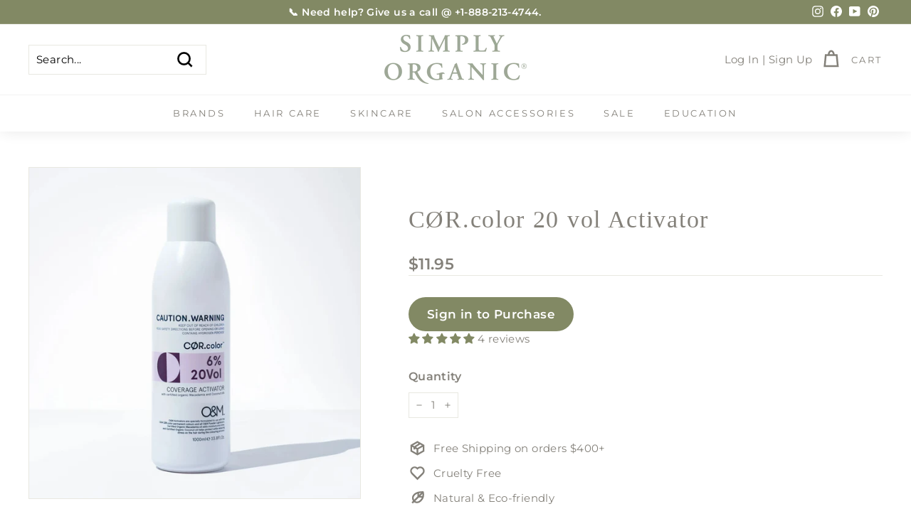

--- FILE ---
content_type: text/css
request_url: https://shop.simplyorganicbeauty.com/cdn/shop/t/78/assets/theme.css?v=28546142293369094611724094144
body_size: 55881
content:
@charset "UTF-8";/*!
  Expanse, by Archetype Themes
  http://archetypethemes.co
*/:root{--colorBtnPrimary:#828964;--colorBtnPrimaryLight:#9ba17f;--colorBtnPrimaryDim:#747a59;--colorBtnPrimaryText:#ffffff;--colorCartDot:#ba4444;--colorCartDotText:#fff;--colorLink:#84817a;--colorTextBody:#84817a;--colorPrice:#828964;--colorTextSavings:#ba4444;--colorSaleTag:#ba4444;--colorSaleTagText:#ffffff;--colorBody:#ffffff;--colorBodyDim:#f2f2f2;--colorFooter:#ebe4d8;--colorFooterBorder:#e8e8e1;--colorFooterText:#84817a;--colorBorder:#e8e8e1;--colorNav:#ffffff;--colorNavText:#84817a;--colorToolbar:#828964;--colorToolbarText:#ffffff;--colorNavSearch:#ffffff;--colorModalBg:#e0e0e0;--colorScheme1Text:#ffffff;--colorScheme1Bg:#828964;--colorScheme2Text:#ffffff;--colorScheme2Bg:#d1ac92;--colorScheme3Text:#84817a;--colorScheme3Bg:#ffffff;--header-padding-bottom:0;--pageTopPadding:35px;--pageNarrow:700px;--pageWidthPadding:40px;--gridGutter:22px;--indexSectionPadding:60px;--sectionHeaderBottom:40px;--collapsibleIconWidth:12px;--sizeChartMargin:30px 0;--sizeChartIconMargin:5px;--newsletterReminderPadding:20px 30px 20px 25px;--textFrameMargin:10px;--color-body-text:#84817a;--color-body:#ffffff;--color-bg:#ffffff}@media only screen and (max-width:768px){:root{--pageTopPadding:15px;--pageNarrow:330px;--pageWidthPadding:17px;--gridGutter:16px;--indexSectionPadding:40px;--sectionHeaderBottom:25px;--collapsibleIconWidth:10px;--textFrameMargin:7px}}@keyframes spin{0%{transform:rotate(0)}to{transform:rotate(360deg)}}@keyframes preloading{0%{transform-origin:0% 50%;transform:scaleX(0);opacity:0}40%{transform-origin:0% 50%;transform:scaleX(1);opacity:1}41%{transform-origin:100% 50%;transform:scaleX(1);opacity:1}to{transform-origin:100% 50%;transform:scaleX(0);opacity:1}}@keyframes slideshowBars{0%{transform:translate(-100%)}to{transform:translate(0)}}@keyframes grid-product__loading{0%{opacity:1}60%{opacity:0}to{opacity:1}}@keyframes overlay-on{0%{opacity:0}to{opacity:.6}}@keyframes overlay-off{0%{opacity:.6}to{opacity:0}}@keyframes full-overlay-on{0%{opacity:0}to{opacity:1}}@keyframes full-overlay-off{0%{opacity:1}to{opacity:0}}@keyframes modal-open{0%{opacity:0;transform:scale(.97)}to{opacity:1;transform:scale(1)}}@keyframes modal-closing{0%{opacity:1;transform:scale(1)}to{opacity:0;transform:scale(.97)}}@keyframes rise-up{0%{opacity:0;transform:translateY(10px)}to{opacity:1;transform:translateY(0)}}@keyframes fade-in{0%{opacity:0}to{opacity:1}}@keyframes fade-out{0%{opacity:1}to{opacity:0}}@keyframes zoom-fade{0%{opacity:0;transform:scale(1.1)}to{opacity:1;transform:scale(1)}}@keyframes placeholder-shimmer{0%{background-position:-150% 0}to{background-position:150% 0}}.flickity-enabled{position:relative}.flickity-enabled:focus{outline:none}.flickity-viewport{overflow:hidden;position:relative;transition:height .35s;height:100%}.flickity-slider{position:absolute;width:100%;height:100%}.flickity-enabled.is-draggable{-webkit-user-select:none;user-select:none}.flickity-enabled.is-draggable .flickity-viewport{cursor:move;cursor:grab}.flickity-enabled.is-draggable .flickity-viewport.is-pointer-down{cursor:grabbing}.flickity-enabled.is-draggable[data-arrows=true] .flickity-viewport,.flickity-enabled.is-draggable[data-arrows=true] .flickity-viewport.is-pointer-down{cursor:default}.flickity-button{position:absolute;border:none;color:#fff;color:var(--colorBtnPrimaryText);background:#828964;background:var(--colorBtnPrimary);border-radius:50%}.hero .flickity-button{color:#84817a;color:var(--colorTextBody);background-color:#fff;background-color:var(--colorBody);box-shadow:0 5px 5px #0000001a}.flickity-button:hover{cursor:pointer;opacity:1}.flickity-button:disabled{display:none;cursor:auto;pointer-events:none}.flickity-prev-next-button{top:50%;width:40px;height:40px;transform:translateY(-50%)}@media only screen and (max-width:768px){.flickity-prev-next-button{width:33px;height:33px}}.flickity-prev-next-button:hover{transform:translateY(-50%) scale(1.12)}.flickity-prev-next-button:active{transform:translateY(-50%) scale(1);transition:transform .05s ease-out}.flickity-previous{left:10px}.flickity-next{right:10px}.flickity-rtl .flickity-previous{left:auto;right:10px}.flickity-rtl .flickity-next{right:auto;left:10px}.flickity-button-icon{position:absolute;left:35%;top:35%;width:30%;height:30%;fill:currentColor}.flickity-page-dots{position:absolute;width:100%;bottom:-25px;padding:0;margin:0;list-style:none;text-align:center;line-height:1;color:currentColor}.hero .flickity-page-dots{bottom:20px;color:#fff}.flickity-rtl .flickity-page-dots{direction:rtl}.flickity-page-dots .dot{display:inline-block;vertical-align:middle;width:6px;height:6px;margin:0 5px;border-radius:100%;cursor:pointer;background-color:currentColor;opacity:.2}.flickity-page-dots .dot:hover{opacity:.6}.flickity-page-dots .dot.is-selected{opacity:1;background-color:currentColor;width:9px;height:9px}.flickity-enabled.is-fade .flickity-slider>*{pointer-events:none;z-index:0}.flickity-enabled.is-fade .flickity-slider>.is-selected{pointer-events:auto;z-index:1}.hero[data-arrows=true]{overflow:visible}.hero[data-arrows=true] .flickity-prev-next-button{top:auto;bottom:-20px;transform:none;z-index:2}.hero[data-arrows=true] .flickity-prev-next-button:hover{transform:scale(1.12)}.hero[data-arrows=true] .flickity-prev-next-button:active{transform:scale(1)}.hero[data-arrows=true] .flickity-previous{left:auto;right:90px}.hero[data-arrows=true] .flickity-next{right:40px}.hero[data-arrows=true].flickity-rtl .flickity-previous{right:auto;left:90px}.hero[data-arrows=true].flickity-rtl .flickity-next{right:auto;left:40px}@media only screen and (max-width:768px){.hero[data-arrows=true] .flickity-prev-next-button{bottom:-16px}.hero[data-arrows=true] .flickity-previous{right:60px}.hero[data-arrows=true] .flickity-next{right:20px}.hero[data-arrows=true].flickity-rtl .flickity-previous{left:60px}.hero[data-arrows=true].flickity-rtl .flickity-next{left:20px}}[data-bars=true].hero .flickity-page-dots{bottom:0;height:6px;line-height:6px;z-index:2}[data-bars=true] .flickity-page-dots .dot{position:relative;border-radius:0;width:120px;height:6px;border:0;opacity:1;vertical-align:top;background:none;overflow:hidden}@media only screen and (max-width:768px){[data-bars=true] .flickity-page-dots .dot{width:45px}}[data-bars=true] .flickity-page-dots .dot:after,[data-bars=true] .flickity-page-dots .dot:before{content:"";display:block;position:absolute;left:0;height:100%;width:100%}[data-bars=true] .flickity-page-dots .dot:before{opacity:.1;background-color:#000}[data-bars=true] .flickity-page-dots .dot:hover:before{opacity:.2}[data-bars=true] .flickity-page-dots .dot:after{transform:translate(-100%);transition:none;background-color:currentColor}[data-bars=true] .flickity-page-dots .dot.is-selected:after{animation:slideshowBars 0s linear forwards}.noUi-target,.noUi-target *{-webkit-touch-callout:none;-webkit-tap-highlight-color:rgba(0,0,0,0);-webkit-user-select:none;touch-action:none;user-select:none;box-sizing:border-box}.noUi-target{position:relative}.noUi-base,.noUi-connects{width:100%;height:100%;position:relative;z-index:1}.noUi-connects{overflow:hidden;z-index:0}.noUi-connect,.noUi-origin{will-change:transform;position:absolute;z-index:1;top:0;right:0;-ms-transform-origin:0 0;-webkit-transform-origin:0 0;-webkit-transform-style:preserve-3d;transform-origin:0 0;transform-style:flat}.noUi-connect{height:100%;width:100%}.noUi-origin{height:10%;width:10%}.noUi-txt-dir-rtl.noUi-horizontal .noUi-origin{left:0;right:auto}.noUi-vertical .noUi-origin{width:0}.noUi-horizontal .noUi-origin{height:0}.noUi-handle{-webkit-backface-visibility:hidden;backface-visibility:hidden;position:absolute}.noUi-touch-area{height:100%;width:100%}.noUi-state-tap .noUi-connect,.noUi-state-tap .noUi-origin{transition:transform .3s}.noUi-state-drag *{cursor:inherit!important}.noUi-horizontal{height:18px}.noUi-horizontal .noUi-handle{width:34px;height:28px;right:-17px;top:-6px}.noUi-vertical{width:18px}.noUi-vertical .noUi-handle{width:28px;height:34px;right:-6px;top:-17px}.noUi-txt-dir-rtl.noUi-horizontal .noUi-handle{left:-17px;right:auto}.noUi-target{background:#fafafa;border-radius:4px;border:1px solid #d3d3d3;box-shadow:inset 0 1px 1px #f0f0f0,0 3px 6px -5px #bbb}.noUi-connects{border-radius:3px}.noUi-connect{background:#3fb8af}.noUi-draggable{cursor:ew-resize}.noUi-vertical .noUi-draggable{cursor:ns-resize}.noUi-handle{border:1px solid #d9d9d9;border-radius:3px;background:#fff;cursor:default;box-shadow:inset 0 0 1px #fff,inset 0 1px 7px #ebebeb,0 3px 6px -3px #bbb}.noUi-active{box-shadow:inset 0 0 1px #fff,inset 0 1px 7px #ddd,0 3px 6px -3px #bbb}.noUi-handle:after,.noUi-handle:before{content:"";display:block;position:absolute;height:14px;width:1px;background:#e8e7e6;left:14px;top:6px}.noUi-handle:after{left:17px}.noUi-vertical .noUi-handle:after,.noUi-vertical .noUi-handle:before{width:14px;height:1px;left:6px;top:14px}.noUi-vertical .noUi-handle:after{top:17px}[disabled] .noUi-connect{background:#b8b8b8}[disabled].noUi-handle,[disabled] .noUi-handle,[disabled].noUi-target{cursor:not-allowed}.noUi-pips,.noUi-pips *{box-sizing:border-box}.noUi-pips{position:absolute;color:#999}.noUi-value{position:absolute;white-space:nowrap;text-align:center}.noUi-value-sub{color:#ccc;font-size:10px}.noUi-marker{position:absolute;background:#ccc}.noUi-marker-sub,.noUi-marker-large{background:#aaa}.noUi-pips-horizontal{padding:10px 0;height:80px;top:100%;left:0;width:100%}.noUi-value-horizontal{transform:translate(-50%,50%)}.noUi-rtl .noUi-value-horizontal{transform:translate(50%,50%)}.noUi-marker-horizontal.noUi-marker{margin-left:-1px;width:2px;height:5px}.noUi-marker-horizontal.noUi-marker-sub{height:10px}.noUi-marker-horizontal.noUi-marker-large{height:15px}.noUi-pips-vertical{padding:0 10px;height:100%;top:0;left:100%}.noUi-value-vertical{transform:translateY(-50%);padding-left:25px}.noUi-rtl .noUi-value-vertical{transform:translateY(50%)}.noUi-marker-vertical.noUi-marker{width:5px;height:2px;margin-top:-1px}.noUi-marker-vertical.noUi-marker-sub{width:10px}.noUi-marker-vertical.noUi-marker-large{width:15px}.noUi-tooltip{display:block;position:absolute;border:1px solid #d9d9d9;border-radius:3px;background:#fff;color:#000;padding:5px;text-align:center;white-space:nowrap}.noUi-horizontal .noUi-tooltip{transform:translate(-50%);left:50%;bottom:120%}.noUi-vertical .noUi-tooltip{transform:translateY(-50%);top:50%;right:120%}.noUi-horizontal .noUi-origin>.noUi-tooltip{transform:translate(50%);left:auto;bottom:10px}.noUi-vertical .noUi-origin>.noUi-tooltip{transform:translateY(-18px);top:auto;right:28px}tool-tip{display:none}tool-tip[data-tool-tip-open=true]{display:flex;justify-content:center;align-items:center;z-index:10001;position:fixed;top:0;left:0;width:100%;height:100%}tool-tip[data-tool-tip-open=true]:before{content:"";position:fixed;top:0;left:0;width:100%;height:100%;background-color:#e0e0e0;background-color:var(--colorModalBg);animation:overlay-on .3s forwards;cursor:pointer}.tool-tip__inner{animation:modal-close .3s forwards;opacity:0}tool-tip[data-tool-tip-open=true] .tool-tip__inner{animation:modal-open .3s forwards;display:block;position:fixed;background:#fff;background:var(--colorBody);box-shadow:0 10px 20px #00000017;padding:30px;max-width:720px;min-width:250px;min-height:250px}@media only screen and (max-width:768px){tool-tip[data-tool-tip-open=true] .tool-tip__inner{width:100%;max-width:93%}}.tool-tip__content{overflow:auto;max-height:80vh}@media only screen and (max-width:768px){.tool-tip__content{font-size:.85em}}.tool-tip__close{position:absolute;top:0;right:0}.tool-tip__close .icon{width:28px;height:28px}.tool-tip-trigger{background:none;border:0;cursor:pointer}.tool-tip-trigger .icon{width:28px;height:28px}.tool-tip-trigger__title{display:inline-block}.tool-tip-trigger__title:focus,.tool-tip-trigger__title:hover{text-decoration:underline;text-underline-offset:2px}.tool-tip-trigger__content{display:none!important}.size-chart__standalone{margin:30px 0;margin:var(--sizeChartMargin)}.size-chart__standalone svg{margin-left:5px;margin-left:var(--sizeChartIconMargin)}.text-with-icons__blocks{display:flex;flex-wrap:wrap;justify-content:center;margin-left:-30px;margin-right:-30px}@media only screen and (max-width:768px){.text-with-icons__blocks{flex-direction:column;margin:0}}.has-1-per-row .text-with-icons__block{width:100%}.has-2-per-row .text-with-icons__block{width:50%}.has-3-per-row .text-with-icons__block{width:33.333%}.has-4-per-row .text-with-icons__block{width:25%}.has-5-per-row .text-with-icons__block{width:20%}.text-with-icons__blocks .text-with-icons__block{display:flex;flex-direction:column;flex:none;padding:30px}@media only screen and (max-width:768px){.text-with-icons__blocks .text-with-icons__block{width:100%;padding:0 0 60px}}.text-with-icons__block-icon{display:block;margin-bottom:10px}.text-with-icons__block-icon .icon{width:70px;height:70px}@media only screen and (max-width:768px){.text-with-icons__block-icon .icon{width:60px;height:60px}}.text-with-icons__button{display:flex;justify-content:center}newsletter-reminder{position:fixed;left:20px;bottom:20px;transition:opacity .3s ease-in-out;box-shadow:0 12px 25px #00000026;max-width:240px;z-index:10}@media only screen and (max-width:768px){newsletter-reminder{max-width:calc(100% - 40px)}}newsletter-reminder[data-enabled=false]{opacity:0;visibility:hidden;pointer-events:none}newsletter-reminder[class*=color-scheme-]:not(.color-scheme-none){position:fixed}newsletter-reminder .color-scheme-none{color:#fff;color:var(--colorBtnPrimaryText);background-color:#828964;background-color:var(--colorBtnPrimary)}.newsletter-reminder__message.h3{cursor:pointer;padding:20px 30px 20px 25px;padding:var(--newsletterReminderPadding);margin:0}.parallax-image img{width:100%;height:100%;-o-object-fit:cover;object-fit:cover}.parallax-image{position:absolute;width:100%;height:100%;overflow:hidden;transition:transform .05s linear}.countdown-wrapper{position:relative}.countdown__background-image-wrapper{width:100%;height:100%;position:absolute}.countdown__background-image{background-size:cover;width:100%;height:100%;background-position:var(--countdown-background-image-position)}.countdown__mobile-image-wrapper{width:100%;height:100%;position:absolute}.countdown__mobile-image{height:100%;-o-object-fit:cover;object-fit:cover}.countdown-layout--banner .countdown__content{padding:2rem}@media only screen and (min-width:769px){.countdown-layout--banner .countdown__content{display:flex;flex-wrap:nowrap;flex-direction:row;justify-content:space-around;grid-gap:1rem;gap:1rem;padding:1.6rem 2rem}}.countdown-layout--banner.countdown-blocks--2.page-width .countdown__content{justify-content:space-around}.countdown-layout--banner.countdown-blocks--2 .countdown__content{justify-content:center}@media only screen and (min-width:769px){.countdown-layout--banner .countdown__block{width:33%}}.countdown__content{width:100%;height:auto;display:flex;flex-direction:column;align-items:center;justify-content:center;padding:5rem 2rem;text-align:center}.page-width .countdown__content{position:relative}@media only screen and (min-width:769px){.countdown-layout--hero .countdown__content{height:100vh}}.countdown__block{width:100%;margin:1rem auto;z-index:3}.countdown__block--content{display:flex;flex-direction:column;justify-content:center;align-items:center}.countdown__block--content .countdown__block--button{width:100%;margin:0}@media only screen and (min-width:769px){.countdown-blocks--2.countdown-layout--banner .countdown__block--content,.countdown-blocks--2.countdown-layout--banner .countdown__block--timer{width:50%}}@media only screen and (min-width:769px){.countdown-blocks--2.countdown-layout--banner .countdown__block--button.button-block-active{width:50%}}.countdown__text-wrapper{display:flex;flex-direction:column;justify-content:center}@media only screen and (min-width:769px){.countdown-layout--hero .countdown__text-wrapper{width:50%}}.countdown__text-wrapper--content-alignment-left{text-align:left}.countdown__text-wrapper--content-alignment-right{text-align:right}.countdown__display{display:flex;justify-content:center}.countdown__display--visible+.countdown__timer-message--visible{margin-top:1.5rem}.countdown__display--hidden{visibility:hidden;opacity:0;width:0;height:0;margin:0;transition:opacity 3s ease-out}.countdown__display-block{display:flex;flex-wrap:wrap;flex-direction:column;align-content:center;border-right:1px solid;padding:0 1rem}.countdown__display-block h2{margin-bottom:16px}@media only screen and (min-width:769px){.countdown__display-block h2{margin-bottom:4px}}.countdown__display-block span{font-size:.6rem;letter-spacing:1.7px}@media only screen and (min-width:769px){.countdown__display-block span{font-size:.75rem}}.countdown__display-block:last-child{border-right:none}.countdown__timer-message{opacity:0;visibility:hidden;margin:0;height:0}.countdown__timer-message--visible{opacity:1;visibility:visible;transition:opacity 1s ease-in;height:auto}.countdown__block--hidden{opacity:0;visibility:hidden;margin:0;transition:opacity 1s ease-out;width:0!important}.countdown__overlay:after{content:"";position:absolute;width:100%;height:100%;top:0;left:0;right:0;bottom:0;z-index:2;background-color:var(--countdown-overlay-rgba)}@media only screen and (max-width:768px){.hotspots-section .index-section{margin-bottom:10px}}.hotspots-section .hotspots-wrapper{display:flex;flex-wrap:wrap}.hotspots-section .hotspots-wrapper.is-reverse{flex-direction:row-reverse}.hotspots__title{width:100%;padding-top:1.5rem}.hotspots{position:relative;width:70%}@media only screen and (max-width:768px){.hotspots{width:100%}}.hotspots .grid__image-ratio img{opacity:1;position:absolute;top:0;left:0;width:100%;height:100%;-o-object-fit:cover;object-fit:cover}[data-animate_images=true] .hotspots .grid__image-ratio img{opacity:1}.hotspots__buttons{position:absolute;top:0;left:0;width:100%;height:100%}.hotspot__button{padding:10px;border-radius:50%;position:absolute;line-height:0;transform:translate(-50%,-50%)}@media only screen and (max-width:768px){.hotspot__button{padding:6px}}.hotspot__button:hover .hotspot__button-content{opacity:1;visibility:visible;pointer-events:auto}.hotspot__button-content{color:#84817a;color:var(--colorTextBody);background-color:#fff;background-color:var(--colorBody);opacity:0;visibility:hidden;pointer-events:none;padding:1rem;position:absolute;top:calc(100% + 1rem);left:50%;transform:translate(-50%);transition:opacity .3s ease-in-out;min-width:5rem;border-radius:5px;box-shadow:3px 3px 10px 3px #0003}.hotspot__button-content p,.hotspot__button-content span{white-space:nowrap;margin-bottom:0}.hotspot__button-content:before{position:absolute;top:-10px;left:50%;content:"";width:0px;height:0px;border-style:solid;border-width:0 5px 10px 5px;transform:translate(-50%);border-color:transparent transparent #ffffff transparent;border-color:transparent transparent var(--colorBody) transparent}.hotspot__button-content .content__prices{display:flex;flex-wrap:nowrap}.hotspots__content{width:30%;padding:24px;display:flex;align-items:center}.page-width .hotspots__content{padding-right:0;padding-left:40px}@media only screen and (max-width:768px){.page-width .hotspots__content{padding-left:0}}.page-width.is-reverse .hotspots__content{padding-left:0;padding-right:40px}@media only screen and (max-width:768px){.page-width.is-reverse .hotspots__content{padding-right:20px}}@media only screen and (max-width:768px){.hotspots__content{width:100%;padding:1rem 20px 0}}.hotspot-content__block{display:none;max-height:0;width:100%;animation:fade-in .5s ease 0s forwards;position:sticky;top:0}@media only screen and (max-width:768px){.hotspot-content__block{align-items:center;position:relative;padding-top:0}}.hotspot-content__block.is-active{display:block;max-height:none}.hotspot-content__block .grid-product__image-wrap{margin:0}.hotspot-content__block .grid__item{display:block;float:none;padding:0}.hotspot-content__block .grid-product__tags{margin-left:0}@media only screen and (max-width:768px){.hotspot-content__block .grid-product__tag{right:auto;left:0}}.hotspot-content__block .grid-item__meta,.hotspot-content__block .grid-product__meta{padding-top:10px}@media only screen and (max-width:768px){.hotspot-content__block .grid-item__meta,.hotspot-content__block .grid-product__meta{display:flex;justify-content:center;flex-direction:column;flex-wrap:wrap;padding-left:10px;padding-top:0;text-align:left}.hotspot-content__block .grid-item__meta .grid-item__meta-main,.hotspot-content__block .grid-item__meta .grid-item__meta-secondary,.hotspot-content__block .grid-product__meta .grid-item__meta-main,.hotspot-content__block .grid-product__meta .grid-item__meta-secondary{width:100%;flex:none}}@media only screen and (max-width:768px){.hotspot-content__block .grid-product{padding-right:0;padding-left:0}.hotspot-content__block .quick-add-btn{display:none}.hotspot-content__block .grid-item__link,.hotspot-content__block .grid-product__link{display:flex;flex-wrap:nowrap}.hotspot-content__block .grid-product__image-mask,.hotspot-content__block .grid-product__image-wrap,.hotspot-content__block .product-slider{width:30%}.hotspot-content__block .grid-product__actions{right:auto;left:10px;top:10px}}.hotspot-content__block .modal .grid__item{float:left}image-compare{position:relative;display:block;width:100%;background:#222;overflow:hidden}.comparison__draggable{position:absolute;top:0;height:100%;width:50%;overflow:hidden}.comparison__image{width:100%;height:100%;max-width:none;-o-object-fit:cover;object-fit:cover;display:block;-webkit-user-select:none;user-select:none}.comparison__button{width:64px;height:64px;position:absolute;border-radius:50%;left:50%;top:50%;transform:translate(-32px,-50%);border:0;cursor:pointer;z-index:3;display:flex;flex-wrap:nowrap;justify-content:center;align-items:center;border:3px solid #fff}.comparison--style-minimal .comparison__button{border:0;background:transparent;width:auto;transform:translate(-56px,-50%)}.comparison--style-minimal .comparison__button svg{margin:0 20px}@supports (-webkit-touch-callout:none){.comparison--style-minimal .comparison__button svg{position:absolute}.comparison--style-minimal .comparison__button svg.icon-chevron-left{left:2px;width:9px}.comparison--style-minimal .comparison__button svg.icon-chevron-right{right:2px;width:9px}}@media only screen and (max-width:768px){.comparison--style-classic .comparison__button{width:48px;height:48px;transform:translate(-24px,-50%)}}.comparison__button svg{width:12px;height:auto;pointer-events:none;margin:0 5px}.comparison__button:before{content:"";width:2px;position:absolute;background-color:#fff!important}.comparison__button:after{content:"";width:2px;height:50%;position:absolute;bottom:0%;left:50%;transform:translate(-50%);background-color:#fff!important}.age-verification-popup .rte{margin-top:20px;margin-bottom:20px}@media only screen and (min-width:769px){.age-verification-popup .rte{margin-bottom:30px}}.age-verification-popup .age-verification-popup__btns-wrapper{display:flex;flex-wrap:wrap;justify-content:center;grid-gap:10px;gap:10px}.age-verification-popup__background-image-wrapper{overflow:hidden;width:100%;height:100%;position:absolute}.age-verification-popup__background-image{background-size:cover;width:100%;height:100%}.age-verification-popup__content--active{opacity:1;transition:opacity 1.5s ease-in}.age-verification-popup__content--inactive,.age-verification-popup__content--inactive *,.age-verification-popup__content--inactive .btn,.age-verification-popup__decline-content--inactive,.age-verification-popup__decline-content--inactive *,.age-verification-popup__decline-content--inactive .btn{opacity:0;width:0;height:0;position:absolute;visibility:hidden;padding:0;border:0;margin:0;line-height:0;font-size:0}.age-verification-popup__decline-content--active{opacity:1;transition:opacity 1.5s ease-in}.age-verification-popup__content-wrapper{text-align:center;max-width:520px;margin:0 auto}*,:after,:before,input{box-sizing:border-box}body,html{padding:0;margin:0}article,aside,details,figcaption,figure,footer,header,hgroup,main,nav,section,summary{display:block}audio,canvas,progress,video{display:inline-block;vertical-align:baseline}input[type=number]::-webkit-inner-spin-button,input[type=number]::-webkit-outer-spin-button{height:auto}input[type=search]::-webkit-search-cancel-button,input[type=search]::-webkit-search-decoration{-webkit-appearance:none}.grid:after{content:"";display:table;clear:both}.grid{list-style:none;padding:0;margin:0 0 0 -22px}@media only screen and (max-width:768px){.grid{margin-left:-16px}html[dir=rtl] .grid{margin-left:0;margin-right:-16px}}html[dir=rtl] .grid{margin-left:0;margin-right:-22px}.grid--small{margin-left:-10px}.grid--small .grid__item{padding-left:10px}.grid__item{float:left;padding-left:22px;width:100%;min-height:1px}@media only screen and (max-width:768px){.grid__item{padding-left:16px}html[dir=rtl] .grid__item{padding-left:0;padding-right:16px}}html[dir=rtl] .grid__item{float:right;padding-left:0;padding-right:22px}.grid--no-gutters{margin-left:0}.grid--no-gutters .grid__item{padding-left:0}html[dir=rtl] .grid--no-gutters{margin-right:0}html[dir=rtl] .grid--no-gutters .grid__item{padding-right:0}.grid--flush-bottom{margin-bottom:-22px;overflow:auto}.grid--flush-bottom>.grid__item{margin-bottom:22px}.grid--center{text-align:center}.grid--center .grid__item{float:none;display:inline-block;vertical-align:top;text-align:left}html[dir=rtl] .grid--center .grid__item{text-align:right}.grid--full{margin-left:0}.grid--full>.grid__item{padding-left:0}@media only screen and (min-width:769px){.grid--table-large{display:table;width:100%;table-layout:fixed}.grid--table-large>.grid__item{display:table-cell;vertical-align:middle;float:none}}.new-grid{display:flex;flex-wrap:wrap;margin-left:-10px;margin-right:-10px;word-break:break-word}.new-grid--center{justify-content:center}.grid-item{flex:0 0 100%;align-items:stretch;display:flex;margin-bottom:10px;padding-left:10px;padding-right:10px}[data-view=scrollable] .grid-item{flex:0 0 16.66667%;max-width:250px}[data-view=scrollable-7] .grid-item{flex:0 0 14.28571%}[data-view=scrollable-5] .grid-item,[data-view=xsmall] .grid-item{flex:0 0 20%}[data-view=small] .grid-item{flex:0 0 25%}[data-view=medium] .grid-item{flex:0 0 33.33333%}[data-view=large] .grid-item{flex:0 0 50%}[data-view="6-3"] .grid-item,[data-view="6-2"] .grid-item{flex:0 0 16.66667%}[data-view="3-1"] .grid-item{flex:0 0 33.33333%}@media only screen and (max-width:768px){[data-view=xsmall] .grid-item,[data-view=small] .grid-item{flex:0 0 50%}[data-view=medium] .grid-item,[data-view=large] .grid-item{flex:0 0 100%}[data-view=subcollections] .grid-item{flex:0 0 28%}[data-view="6-3"] .grid-item{flex:0 0 33.33333%}[data-view="6-2"] .grid-item{flex:0 0 50%}[data-view="3-1"] .grid-item{flex:0 0 100%}}.grid-item__content{position:relative;display:flex;flex-direction:column;text-align:left;width:100%;background-color:#fff;background-color:var(--colorBody)}html[dir=rtl] .grid-item__content{text-align:right}.grid-item__link{display:block;width:100%}[data-grid-style=grey-round] .grid-item__link{overflow:hidden;border-radius:10px 10px 0 0}[data-grid-style=grey-round] [data-view=list] .grid-item__link{border-radius:10px 0 0 10px}.grid-item__meta{margin:12px}@media only screen and (min-width:769px){.grid-item__meta{margin:20px}}.one-whole{width:100%}.one-half{width:50%}.one-third{width:33.33333%}.two-thirds{width:66.66667%}.one-quarter{width:25%}.two-quarters{width:50%}.three-quarters{width:75%}.one-fifth{width:20%}.two-fifths{width:40%}.three-fifths{width:60%}.four-fifths{width:80%}.one-sixth{width:16.66667%}.two-sixths{width:33.33333%}.three-sixths{width:50%}.four-sixths{width:66.66667%}.five-sixths{width:83.33333%}@media only screen and (max-width:768px){.small--one-whole{width:100%}.small--one-half{width:50%}.small--one-third{width:33.33333%}.small--two-thirds{width:66.66667%}.grid--uniform .small--one-half:nth-of-type(odd),.grid--uniform .small--one-third:nth-of-type(3n+1){clear:both}.small--one-quarter{width:25%}.small--two-quarters{width:50%}.small--three-quarters{width:75%}.grid--uniform .small--one-quarter:nth-of-type(4n+1){clear:both}.small--one-fifth{width:20%}.small--two-fifths{width:40%}.small--three-fifths{width:60%}.small--four-fifths{width:80%}.grid--uniform .small--one-fifth:nth-of-type(5n+1){clear:both}.small--one-sixth{width:16.66667%}.small--two-sixths{width:33.33333%}.small--three-sixths{width:50%}.small--four-sixths{width:66.66667%}.small--five-sixths{width:83.33333%}.grid--uniform .small--one-sixth:nth-of-type(6n+1),.grid--uniform .small--three-sixths:nth-of-type(odd),.grid--uniform .small--two-sixths:nth-of-type(3n+1){clear:both}}@media only screen and (min-width:769px){.medium-up--one-whole{width:100%}.medium-up--one-half{width:50%}.medium-up--one-third{width:33.33333%}.medium-up--two-thirds{width:66.66667%}.grid--uniform .medium-up--one-half:nth-of-type(odd),.grid--uniform .medium-up--one-third:nth-of-type(3n+1){clear:both}.medium-up--one-quarter{width:25%}.medium-up--two-quarters{width:50%}.medium-up--three-quarters{width:75%}.grid--uniform .medium-up--one-quarter:nth-of-type(4n+1){clear:both}.medium-up--one-fifth{width:20%}.medium-up--two-fifths{width:40%}.medium-up--three-fifths{width:60%}.medium-up--four-fifths{width:80%}.grid--uniform .medium-up--one-fifth:nth-of-type(5n+1){clear:both}.medium-up--one-sixth{width:16.66667%}.medium-up--two-sixths{width:33.33333%}.medium-up--three-sixths{width:50%}.medium-up--four-sixths{width:66.66667%}.medium-up--five-sixths{width:83.33333%}.grid--uniform .medium-up--one-sixth:nth-of-type(6n+1),.grid--uniform .medium-up--three-sixths:nth-of-type(odd),.grid--uniform .medium-up--two-sixths:nth-of-type(3n+1){clear:both}}.show{display:block!important}.hide{display:none!important}.text-left{text-align:left!important}.text-right{text-align:right!important}.text-center{text-align:center!important}@media only screen and (max-width:768px){.small--show{display:block!important}.small--hide{display:none!important}.small--text-left{text-align:left!important}.small--text-right{text-align:right!important}.small--text-center{text-align:center!important}}@media only screen and (max-width:959px){.medium-down--show{display:block!important}.medium-down--hide{display:none!important}.medium-down--text-left{text-align:left!important}.medium-down--text-right{text-align:right!important}.medium-down--text-center{text-align:center!important}}@media only screen and (min-width:769px){.medium-up--show{display:block!important}.medium-up--hide{display:none!important}.medium-up--text-left{text-align:left!important}.medium-up--text-right{text-align:right!important}.medium-up--text-center{text-align:center!important}}.flex-grid{display:flex;flex-wrap:wrap;flex:1 1 100%}[data-center-text=true] .flex-grid{justify-content:center}.flex-grid--center{align-items:center}.flex-grid--gutters{margin-top:-15px;margin-left:-15px}.flex-grid__item{flex:0 1 100%;display:flex;align-items:stretch}.flex-grid--gutters .flex-grid__item{padding-top:15px;padding-left:15px}.flex-grid__item>*{flex:1 1 100%}.flex-grid__item--stretch{flex:1 1 100%}@media only screen and (min-width:769px){.flex-grid__item--33{flex-basis:33.33%}.flex-grid__item--50{flex-basis:50%}}.clearfix:after{content:"";display:table;clear:both}html:not(.no-js):not(.tab-outline) :focus{outline:none}.is-transitioning{display:block!important;visibility:visible!important}.display-table{display:table;table-layout:fixed;width:100%}.display-table-cell{display:table-cell;vertical-align:middle;float:none}@media only screen and (min-width:769px){.medium-up--display-table{display:table;table-layout:fixed;width:100%}.medium-up--display-table-cell{display:table-cell;vertical-align:middle;float:none}}.visually-hidden{border:0;clip:rect(0 0 0 0);height:1px;margin:-1px;overflow:hidden;padding:0;position:absolute;width:1px}.visually-invisible{opacity:0!important}.skip-link:focus{clip:auto;width:auto;height:auto;margin:0;color:#84817a;color:var(--colorTextBody);background-color:#fff;background-color:var(--colorBody);padding:10px;opacity:1;z-index:10000;transition:none}html{touch-action:manipulation}html[dir=rtl]{direction:rtl}body,html{background-color:#fff;background-color:var(--colorBody);color:#84817a;color:var(--colorTextBody)}@media only screen and (max-width:768px){.supports-touch.lock-scroll{overflow:hidden}@supports (-webkit-touch-callout:none){.supports-touch.lock-scroll{overflow:visible;overflow:initial}}}.transition-body{position:relative;z-index:2}.recently-viewed__section{position:relative;z-index:1}.page-width{max-width:1500px;margin:0 auto}.page-full,.page-width{padding:0 40px;padding:0 var(--pageWidthPadding)}.page-width--narrow{max-width:700px;max-width:var(--pageNarrow)}.page-width--tiny{max-width:450px}@media only screen and (max-width:768px){.page-width--flush-small{padding:0}}.page-content,.shopify-email-marketing-confirmation__container,.shopify-policy__container{padding-top:35px;padding-top:var(--pageTopPadding);padding-bottom:35px;padding-bottom:var(--pageTopPadding)}.shopify-email-marketing-confirmation__container{text-align:center}.page-content--top,.page-content--with-blocks{padding-bottom:0}.main-content{display:block;min-height:300px;box-shadow:0 0 #fff;box-shadow:0 calc(var(--header-padding-bottom)*-1) var(--colorNav)}@media only screen and (min-width:769px){.main-content{min-height:700px}}.template-challange .main-content{min-height:0}.hr--large,.hr--medium,.hr--small,hr{height:1px;border:0;border-top:1px solid;border-top-color:#e8e8e1;border-top-color:var(--colorBorder)}.hr--small{margin:15px auto}.hr--medium,.hr--large{margin:30px auto}@media only screen and (min-width:769px){.hr--large{margin:45px auto}}.page-blocks+.hr--large,.page-blocks+[data-section-type=recently-viewed] .hr--large{margin-top:0}.hr--clear{border:0}@media only screen and (max-width:768px){.table--responsive thead{display:none}.table--responsive tr{display:block}.table--responsive td,.table--responsive tr{float:left;clear:both;width:100%}.table--responsive td,.table--responsive th{display:block;text-align:right;padding:15px}.table--responsive td:before{content:attr(data-label);float:left;font-size:12px;padding-right:10px}}@media only screen and (max-width:768px){.table--small-hide{display:none!important}.table__section+.table__section{position:relative;margin-top:10px;padding-top:15px}.table__section+.table__section:after{content:"";display:block;position:absolute;top:0;left:15px;right:15px;border-bottom:1px solid;border-bottom-color:#e8e8e1;border-bottom-color:var(--colorBorder)}}.faux-select,body,button,input,select,textarea{font-family:var(--typeBasePrimary),var(--typeBaseFallback);font-size:var(--typeBaseSize);letter-spacing:var(--typeBaseSpacing);line-height:var(--typeBaseLineHeight);-webkit-font-smoothing:antialiased;-webkit-text-size-adjust:100%;text-rendering:optimizeSpeed}body{font-weight:var(--typeBaseWeight)}p{margin:0 0 15px}p:last-child{margin-bottom:0}p img{margin:0}em{font-style:italic}b,strong{font-weight:700}p[data-spam-detection-disclaimer],small{font-size:.85em}sub,sup{position:relative;font-size:60%;vertical-align:baseline}sup{top:-.5em}sub{bottom:-.5em}.rte blockquote,blockquote{margin:0;padding:15px 30px 40px}.rte blockquote p,blockquote p{margin-bottom:0}.rte blockquote p+cite,blockquote p+cite{margin-top:15px}.rte blockquote cite,blockquote cite{display:block}code,pre{background-color:#faf7f5;font-family:Consolas,monospace;font-size:1em;border:0 none;padding:0 2px;color:#51ab62}pre{overflow:auto;padding:15px;margin:0 0 30px}.label,label:not(.variant__button-label):not(.text-label){font-weight:700;font-size:calc(var(--typeBaseSize) + 1px)}label{display:block;margin-bottom:10px}.text-label a{text-decoration:underline;text-underline-offset:2px}.label-info{display:block;margin-bottom:10px}.h1,.h2,.h3,.h4,.h5,.h6,h1,h2,h3,h4,h5,h6{font-family:var(--typeHeaderPrimary),var(--typeHeaderFallback);font-weight:var(--typeHeaderWeight);letter-spacing:var(--typeHeaderSpacing);line-height:var(--typeHeaderLineHeight)}[data-type_header_capitalize=true] .h1,[data-type_header_capitalize=true] .h2,[data-type_header_capitalize=true] .h3,[data-type_header_capitalize=true] .h4,[data-type_header_capitalize=true] .h5,[data-type_header_capitalize=true] .h6,[data-type_header_capitalize=true] h1,[data-type_header_capitalize=true] h2,[data-type_header_capitalize=true] h3,[data-type_header_capitalize=true] h4,[data-type_header_capitalize=true] h5,[data-type_header_capitalize=true] h6{text-transform:uppercase}.h1,.h2,.h3,.h4,.h5,.h6,h1,h2,h3,h4,h5,h6{display:block;margin:0 0 15px}@media only screen and (min-width:769px){.h1,.h2,.h3,.h4,.h5,.h6,h1,h2,h3,h4,h5,h6{margin:0 0 20px}}.h1 a,.h2 a,.h3 a,.h4 a,.h5 a,.h6 a,h1 a,h2 a,h3 a,h4 a,h5 a,h6 a{text-decoration:none;font-weight:inherit}.h1,h1{font-size:calc(var(--typeHeaderSize)*.85)}.h2,h2{font-size:calc(var(--typeHeaderSize)*.63)}.h3,h3{font-size:calc(var(--typeHeaderSize)*.57)}.h4,h4{font-size:calc(var(--typeHeaderSize)*.55)}@media only screen and (min-width:769px){.h1,h1{font-size:var(--typeHeaderSize)}.h2,h2{font-size:calc(var(--typeHeaderSize)*.85)}.h3,h3{font-size:calc(var(--typeHeaderSize)*.7)}.h3--mobile{font-size:calc(var(--typeHeaderSize)*.57)}}.accent-subtitle{text-transform:uppercase;letter-spacing:.3em;margin:0 0 20px}.text-spacing,.text-spacing.rte:last-child{margin-bottom:15px}@media only screen and (min-width:769px){.text-spacing,.text-spacing.rte:last-child{margin-bottom:25px}}@media only screen and (max-width:768px){.rte table td,.rte table th{padding:6px 8px}}.collapsible-content .rte table td,.collapsible-content .rte table th{padding:6px 8px}.comment-author{margin-bottom:0}.comment-date{font-size:calc(var(--typeBaseSize)*.85);display:block;margin-top:3px}@media only screen and (max-width:768px){.comment-date{margin-bottom:15px}}.enlarge-text{font-size:calc(var(--typeBaseSize) + 2px)}@media only screen and (min-width:769px){.enlarge-text{font-size:calc(var(--typeBaseSize) + 4px)}}@media only screen and (min-width:769px){.table--small-text{font-size:calc(var(--typeBaseSize)*.85)}}.index-section--footer h3{font-size:1.5em}html[dir=rtl] .text-left{text-align:right!important}html[dir=rtl] .text-right{text-align:left!important}.icon-and-text{display:flex;flex-wrap:nowrap;align-items:center}.icon-and-text .icon{flex:0 0 auto}.capitalize-first-letter:first-letter{font-size:55px;float:left;margin-right:6px;margin-top:-20px;font-weight:700}ol,ul{margin:0 0 15px 30px;padding:0;text-rendering:optimizeLegibility}ol ol{list-style:lower-alpha}ol{list-style:decimal}ol ol,ol ul,ul ol,ul ul{margin:4px 0 5px 20px}li{margin-bottom:.25em}ul.square{list-style:square outside}ul.disc{list-style:disc outside}ol.alpha{list-style:lower-alpha outside}.no-bullets{list-style:none outside;margin-left:0}.inline-list{padding:0;margin:0;display:flex;flex-wrap:wrap;align-items:center}.inline-list li{display:block;margin-bottom:0}table{width:100%;border-spacing:1px;position:relative;border:0 none;background:#e8e8e1;background:var(--colorBorder)}.table-wrapper{max-width:100%;overflow:auto;-webkit-overflow-scrolling:touch}td,th{border:0 none;text-align:left;padding:10px 15px;background:#fff;background:var(--colorBody)}html[dir=rtl] td,html[dir=rtl] th{text-align:right}th,.table__title{font-weight:700}a{color:#84817a;color:var(--colorTextBody);text-decoration:none;background:transparent}a:hover{color:#84817a;color:var(--colorTextBody)}.text-link{display:inline;border:0 none;background:none;padding:0;margin:0;color:currentColor;background:transparent}.text-link:hover{color:currentColor}.rte a,.shopify-email-marketing-confirmation__container a,.shopify-policy__container a{color:#84817a;color:var(--colorLink)}button{overflow:visible;color:currentColor}button[disabled],html input[disabled]{cursor:default}.btn,.rte .btn,.shopify-payment-button .shopify-payment-button__button--unbranded,.spr-container .spr-button,.spr-container .spr-summary-actions a{line-height:1.42;text-decoration:none;text-align:center;white-space:normal;font-size:calc(var(--typeBaseSize) + 2px);font-weight:700;display:inline-block;padding:var(--btnPadding);margin:0;width:auto;min-width:90px;vertical-align:middle;cursor:pointer;border:1px solid transparent;-webkit-user-select:none;user-select:none;-webkit-appearance:none;-moz-appearance:none;border-radius:var(--buttonRadius);color:#fff;color:var(--colorBtnPrimaryText);background:#828964;background:var(--colorBtnPrimary)}.btn:hover,.rte .btn:hover,.shopify-payment-button .shopify-payment-button__button--unbranded:hover,.spr-container .spr-button:hover,.spr-container .spr-summary-actions a:hover{color:#fff;color:var(--colorBtnPrimaryText);background-color:#828964;background-color:var(--colorBtnPrimary)}.btn.disabled,.btn[disabled],.rte .btn.disabled,.rte .btn[disabled],.shopify-payment-button .shopify-payment-button__button--unbranded.disabled,.shopify-payment-button .shopify-payment-button__button--unbranded[disabled],.spr-container .spr-button.disabled,.spr-container .spr-button[disabled],.spr-container .spr-summary-actions a.disabled,.spr-container .spr-summary-actions a[disabled]{cursor:default;color:#b6b6b6;background-color:#f6f6f6}.btn.disabled:hover,.btn[disabled]:hover,.rte .btn.disabled:hover,.rte .btn[disabled]:hover,.shopify-payment-button .shopify-payment-button__button--unbranded.disabled:hover,.shopify-payment-button .shopify-payment-button__button--unbranded[disabled]:hover,.spr-container .spr-button.disabled:hover,.spr-container .spr-button[disabled]:hover,.spr-container .spr-summary-actions a.disabled:hover,.spr-container .spr-summary-actions a[disabled]:hover{color:#b6b6b6;background-color:#f6f6f6}.shopify-payment-button .shopify-payment-button__button--unbranded:hover:not([disabled]){color:#fff;color:var(--colorBtnPrimaryText);background-color:#828964;background-color:var(--colorBtnPrimary)}.shopify-payment-button__more-options{color:inherit}.btn--secondary,.rte .btn--secondary{border:1px solid;border-color:#84817a;border-color:var(--colorTextBody);color:#84817a;color:var(--colorTextBody);background-color:#fff;background-color:var(--colorBody)}.btn--secondary:hover,.rte .btn--secondary:hover{background-color:#fff;background-color:var(--colorBody);color:#84817a;color:var(--colorTextBody)}.btn--secondary.disabled,.btn--secondary[disabled],.rte .btn--secondary.disabled,.rte .btn--secondary[disabled]{cursor:default;color:#b6b6b6;background-color:#f6f6f6;border-color:#b6b6b6}.btn--circle{padding:8px;border-radius:50%;min-width:0;line-height:1}.btn--circle .icon{width:18px;height:18px}.btn--circle:after,.btn--circle:before{content:none;background:none;width:auto}.btn--circle.btn--large .icon{width:30px;height:30px}.btn--circle.btn--large{padding:15px}.btn--circle.btn--loading{text-indent:unset}@media only screen and (max-width:768px){.btn--circle.btn--loading:before{width:18px;height:18px;margin-left:-9px;margin-top:-9px;border-width:2px}}.btn--circle.btn--loading svg{opacity:0}.btn--icon{min-width:0;padding:6px}.btn--icon .icon{display:block;width:23px;height:23px}.btn--small,.collapsibles-wrapper .spr-button,.collapsibles-wrapper .spr-summary-actions a{padding:8px 14px;font-size:calc(var(--typeBaseSize) - 2px)}.btn--large{padding:15px 20px}.btn--full{width:100%}.btn--inverse{background-color:transparent;color:#fff;border:2px solid #fff}.btn--inverse:focus,.btn--inverse:hover{background-color:transparent}.btn--loading{position:relative;text-indent:-9999px;background-color:#747a59;background-color:var(--colorBtnPrimaryDim);color:#747a59;color:var(--colorBtnPrimaryDim)}.btn--loading:active,.btn--loading:hover{background-color:#747a59;background-color:var(--colorBtnPrimaryDim);color:#747a59;color:var(--colorBtnPrimaryDim)}.btn--loading:before{content:"";display:block;width:22px;height:22px;position:absolute;left:50%;top:50%;margin-left:-11px;margin-top:-11px;border-radius:50%;border:3px solid;border-color:#fff;border-color:var(--colorBtnPrimaryText);border-top-color:transparent;animation:spin 1s linear infinite}.btn--loading.btn--secondary{color:#84817a;color:var(--colorTextBody);background:transparent}.btn--loading.btn--secondary:before{border-color:#84817a;border-color:var(--colorTextBody);border-top-color:transparent}.collapsible-trigger-btn{text-align:left;display:block;width:100%;padding:15px 0;font-weight:700;font-size:calc(var(--typeBaseSize) + 3px)}@media only screen and (max-width:768px){.collapsible-trigger-btn{padding:12px 17px 12px 0;font-size:calc(var(--typeBaseSize) + 1px)}}@media only screen and (max-width:768px){.collection-mobile-filters .collapsible-trigger-btn{padding-right:17px;padding-left:17px}.collection-mobile-filters .collapsible-trigger__icon{right:17px}}.collapsible-content__inner{padding:0 0 15px}@media only screen and (max-width:768px){.collapsible-content__inner{padding:0 17px 12px}}.collapsible-trigger-btn--borders{border-bottom:1px solid;border-color:#e8e8e1;border-color:var(--colorBorder)}.collapsible-trigger-btn--borders.is-open{border-color:transparent}.collapsible-content+.collapsible-trigger-btn--borders{margin-top:-1px}.collapsible-trigger-btn--borders+.collapsible-content--expanded{margin-bottom:30px}.collapsible-trigger-btn--borders+.collapsible-content--expanded:last-child{margin-bottom:-1px}.collapsible-trigger-btn--borders-top{border-top:1px solid;border-top-color:#e8e8e1;border-top-color:var(--colorBorder)}.shopify-payment-button{margin-top:10px}.shopify-payment-button .shopify-payment-button__button--unbranded{display:block;width:100%;transition:none}.payment-buttons .add-to-cart,.payment-buttons .cart__checkout,.payment-buttons .shopify-payment-button,.payment-buttons .shopify-payment-button__button--unbranded{min-height:54px}.add-to-cart.btn--secondary{border:1px solid;border-color:#84817a;border-color:var(--colorTextBody)}.add-to-cart.btn--secondary.disabled,.add-to-cart.btn--secondary[disabled]{border-color:#b6b6b6}.shopify-payment-button__button--hidden{display:none!important}img{border:0 none}svg:not(:root){overflow:hidden}iframe,img{max-width:100%}img[data-sizes=auto]{display:block;width:100%}.lazyload{opacity:0}.no-js .lazyload{display:none}.lazyloaded{opacity:0;animation:fade-in .5s cubic-bezier(.29,.65,.58,1) forwards}.video-wrapper{position:relative;overflow:hidden;max-width:100%;padding-bottom:56.25%;height:0;height:auto}.video-wrapper iframe,.video-wrapper video{position:absolute;top:0;left:0;width:100%;height:100%}.video-wrapper--modal{background-color:#000;width:1000px}.grid__image-ratio{position:relative;background-color:var(--colorSmallImageBg)}.grid__image-ratio img{opacity:0;position:absolute;top:0;left:0;width:100%;height:100%;-o-object-fit:cover;object-fit:cover}.grid__image-ratio img.lazyloaded{opacity:0;animation:fade-in .5s cubic-bezier(.29,.65,.58,1) 0s forwards}.grid__image-ratio img.grid__image-contain{-o-object-fit:contain;object-fit:contain}.grid__image-ratio:before{content:"";display:block;height:0;width:100%}.grid__image-ratio .placeholder-svg{position:absolute;top:0;right:0;bottom:0;left:0}.grid__image-ratio--object{opacity:1}.grid__image-ratio--wide:before{padding-bottom:56.25%}.grid__image-ratio--landscape:before{padding-bottom:75%}.grid__image-ratio--square:before{padding-bottom:100%}.grid__image-ratio--portrait:before{padding-bottom:150%}.image-fit{position:relative;width:100%;height:100%;-o-object-fit:cover;object-fit:cover;font-family:"object-fit: cover";z-index:1}.parallax-container{position:absolute;top:0;left:0;height:100%;width:100%}form{margin:0}.form-vertical{margin-bottom:15px}.form-vertical label{text-align:left}.inline{display:inline}@media only screen and (max-width:959px){input,select,textarea{font-size:16px!important}}button,input,textarea{-webkit-appearance:none;-moz-appearance:none}button{background:none;border:none;display:inline-block;cursor:pointer}fieldset{border:1px solid;border-color:#e8e8e1;border-color:var(--colorBorder);padding:15px}legend{border:0;padding:0}button,input[type=submit]{cursor:pointer}input,select,textarea{border:1px solid;border-color:#e8e8e1;border-color:var(--colorBorder);max-width:100%;padding:8px 10px;border-radius:0}input.disabled,input[disabled],select.disabled,select[disabled],textarea.disabled,textarea[disabled]{cursor:default;border-color:#b6b6b6}input.input-full,select.input-full,textarea.input-full{width:100%}textarea{min-height:100px}input[type=checkbox],input[type=radio]{margin:0 10px 0 0;padding:0;width:auto}input[type=checkbox]{-webkit-appearance:checkbox;-moz-appearance:checkbox}input[type=radio]{-webkit-appearance:radio;-moz-appearance:radio}input[type=image]{padding-left:0;padding-right:0}.faux-select,select{-webkit-appearance:none;appearance:none;background-color:#fff;color:#000;padding:8px 28px 8px 8px;text-indent:.01px;text-overflow:"";cursor:pointer;text-align:left;border:1px solid;border-color:#e8e8e1;border-color:var(--colorBorder)}select{background-position:100%;background-image:url(//shop.simplyorganicbeauty.com/cdn/shop/t/78/assets/ico-select.svg);background-repeat:no-repeat;background-position:right 10px center;background-size:11px}.faux-select .icon{position:absolute;right:10px;top:50%;transform:translateY(-50%);width:11px;height:11px}optgroup{font-weight:700}option{color:#000;background-color:#fff}option[disabled]{color:#ccc}select::-ms-expand{display:none}.hidden-label{border:0;clip:rect(0 0 0 0);height:1px;margin:-1px;overflow:hidden;padding:0;position:absolute;width:1px}label[for]{cursor:pointer}.form-vertical input,.form-vertical select,.form-vertical textarea{display:block;margin-bottom:30px}.form-vertical .btn,.form-vertical input[type=checkbox],.form-vertical input[type=radio]{display:inline-block}.form-vertical .btn:not(:last-child){margin-bottom:30px}small{display:block}input.error,textarea.error{border-color:#d02e2e;background-color:#fff6f6;color:#d02e2e}label.error{color:#d02e2e}.selector-wrapper label{margin-right:10px}.selector-wrapper+.selector-wrapper{margin-top:15px}.input-group{display:flex}.input-group .input-group-btn:first-child .btn,.input-group .input-group-field:first-child,.input-group input[type=hidden]:first-child+.input-group-field{border-radius:0}.input-group .input-group-field:last-child{border-radius:0}.input-group .input-group-btn:first-child .btn,.input-group input[type=hidden]:first-child+.input-group-btn .btn{border-radius:var(--buttonRadius) 0 0 var(--buttonRadius)}[dir=rtl] .input-group .input-group-btn:first-child .btn,[dir=rtl] .input-group input[type=hidden]:first-child+.input-group-btn .btn{border-radius:0 var(--buttonRadius) var(--buttonRadius) 0}.input-group .input-group-btn:last-child .btn{border-radius:0 var(--buttonRadius) var(--buttonRadius) 0}[dir=rtl] .input-group .input-group-btn:last-child .btn{border-radius:var(--buttonRadius) 0 0 var(--buttonRadius)}.input-group input::-moz-focus-inner{border:0;padding:0;margin-top:-1px;margin-bottom:-1px}.input-group-field{flex:1 1 auto;margin:0;min-width:0}.input-group-btn{flex:0 1 auto;margin:0;display:flex}.input-group-btn .icon{vertical-align:baseline;vertical-align:initial}.input-group-btn .btn{min-width:0}.icon{display:inline-block;width:20px;height:20px;vertical-align:middle;fill:currentColor}.no-svg .icon{display:none}.icon--full-color{fill:initial}svg.icon:not(.icon--full-color) circle,svg.icon:not(.icon--full-color) ellipse,svg.icon:not(.icon--full-color) g,svg.icon:not(.icon--full-color) line,svg.icon:not(.icon--full-color) path,svg.icon:not(.icon--full-color) polygon,svg.icon:not(.icon--full-color) polyline,svg.icon:not(.icon--full-color) rect,symbol.icon:not(.icon--full-color) circle,symbol.icon:not(.icon--full-color) ellipse,symbol.icon:not(.icon--full-color) g,symbol.icon:not(.icon--full-color) line,symbol.icon:not(.icon--full-color) path,symbol.icon:not(.icon--full-color) polygon,symbol.icon:not(.icon--full-color) polyline,symbol.icon:not(.icon--full-color) rect{fill:inherit;stroke:inherit}.icon-bag-minimal circle,.icon-bag-minimal ellipse,.icon-bag-minimal g,.icon-bag-minimal line,.icon-bag-minimal path,.icon-bag-minimal polygon,.icon-bag-minimal polyline,.icon-bag-minimal rect,.icon-bag circle,.icon-bag ellipse,.icon-bag g,.icon-bag line,.icon-bag path,.icon-bag polygon,.icon-bag polyline,.icon-bag rect,.icon-cart circle,.icon-cart ellipse,.icon-cart g,.icon-cart line,.icon-cart path,.icon-cart polygon,.icon-cart polyline,.icon-cart rect,.icon-chat circle,.icon-chat ellipse,.icon-chat g,.icon-chat line,.icon-chat path,.icon-chat polygon,.icon-chat polyline,.icon-chat rect,.icon-chevron-down circle,.icon-chevron-down ellipse,.icon-chevron-down g,.icon-chevron-down line,.icon-chevron-down path,.icon-chevron-down polygon,.icon-chevron-down polyline,.icon-chevron-down rect,.icon-circle-checkmark circle,.icon-circle-checkmark ellipse,.icon-circle-checkmark g,.icon-circle-checkmark line,.icon-circle-checkmark path,.icon-circle-checkmark polygon,.icon-circle-checkmark polyline,.icon-circle-checkmark rect,.icon-close circle,.icon-close ellipse,.icon-close g,.icon-close line,.icon-close path,.icon-close polygon,.icon-close polyline,.icon-close rect,.icon-email circle,.icon-email ellipse,.icon-email g,.icon-email line,.icon-email path,.icon-email polygon,.icon-email polyline,.icon-email rect,.icon-filter circle,.icon-filter ellipse,.icon-filter g,.icon-filter line,.icon-filter path,.icon-filter polygon,.icon-filter polyline,.icon-filter rect,.icon-gift circle,.icon-gift ellipse,.icon-gift g,.icon-gift line,.icon-gift path,.icon-gift polygon,.icon-gift polyline,.icon-gift rect,.icon-globe circle,.icon-globe ellipse,.icon-globe g,.icon-globe line,.icon-globe path,.icon-globe polygon,.icon-globe polyline,.icon-globe rect,.icon-hamburger circle,.icon-hamburger ellipse,.icon-hamburger g,.icon-hamburger line,.icon-hamburger path,.icon-hamburger polygon,.icon-hamburger polyline,.icon-hamburger rect,.icon-heart circle,.icon-heart ellipse,.icon-heart g,.icon-heart line,.icon-heart path,.icon-heart polygon,.icon-heart polyline,.icon-heart rect,.icon-leaf circle,.icon-leaf ellipse,.icon-leaf g,.icon-leaf line,.icon-leaf path,.icon-leaf polygon,.icon-leaf polyline,.icon-leaf rect,.icon-lock circle,.icon-lock ellipse,.icon-lock g,.icon-lock line,.icon-lock path,.icon-lock polygon,.icon-lock polyline,.icon-lock rect,.icon-minus circle,.icon-minus ellipse,.icon-minus g,.icon-minus line,.icon-minus path,.icon-minus polygon,.icon-minus polyline,.icon-minus rect,.icon-package circle,.icon-package ellipse,.icon-package g,.icon-package line,.icon-package path,.icon-package polygon,.icon-package polyline,.icon-package rect,.icon-pencil circle,.icon-pencil ellipse,.icon-pencil g,.icon-pencil line,.icon-pencil path,.icon-pencil polygon,.icon-pencil polyline,.icon-pencil rect,.icon-phone circle,.icon-phone ellipse,.icon-phone g,.icon-phone line,.icon-phone path,.icon-phone polygon,.icon-phone polyline,.icon-phone rect,.icon-plus circle,.icon-plus ellipse,.icon-plus g,.icon-plus line,.icon-plus path,.icon-plus polygon,.icon-plus polyline,.icon-plus rect,.icon-ribbon circle,.icon-ribbon ellipse,.icon-ribbon g,.icon-ribbon line,.icon-ribbon path,.icon-ribbon polygon,.icon-ribbon polyline,.icon-ribbon rect,.icon-search circle,.icon-search ellipse,.icon-search g,.icon-search line,.icon-search path,.icon-search polygon,.icon-search polyline,.icon-search rect,.icon-shield circle,.icon-shield ellipse,.icon-shield g,.icon-shield line,.icon-shield path,.icon-shield polygon,.icon-shield polyline,.icon-shield rect,.icon-size-chart circle,.icon-size-chart ellipse,.icon-size-chart g,.icon-size-chart line,.icon-size-chart path,.icon-size-chart polygon,.icon-size-chart polyline,.icon-size-chart rect,.icon-tag circle,.icon-tag ellipse,.icon-tag g,.icon-tag line,.icon-tag path,.icon-tag polygon,.icon-tag polyline,.icon-tag rect,.icon-tcwi-bills circle,.icon-tcwi-bills ellipse,.icon-tcwi-bills g,.icon-tcwi-bills line,.icon-tcwi-bills path,.icon-tcwi-bills polygon,.icon-tcwi-bills polyline,.icon-tcwi-bills rect,.icon-tcwi-calendar circle,.icon-tcwi-calendar ellipse,.icon-tcwi-calendar g,.icon-tcwi-calendar line,.icon-tcwi-calendar path,.icon-tcwi-calendar polygon,.icon-tcwi-calendar polyline,.icon-tcwi-calendar rect,.icon-tcwi-cart circle,.icon-tcwi-cart ellipse,.icon-tcwi-cart g,.icon-tcwi-cart line,.icon-tcwi-cart path,.icon-tcwi-cart polygon,.icon-tcwi-cart polyline,.icon-tcwi-cart rect,.icon-tcwi-charity circle,.icon-tcwi-charity ellipse,.icon-tcwi-charity g,.icon-tcwi-charity line,.icon-tcwi-charity path,.icon-tcwi-charity polygon,.icon-tcwi-charity polyline,.icon-tcwi-charity rect,.icon-tcwi-chat circle,.icon-tcwi-chat ellipse,.icon-tcwi-chat g,.icon-tcwi-chat line,.icon-tcwi-chat path,.icon-tcwi-chat polygon,.icon-tcwi-chat polyline,.icon-tcwi-chat rect,.icon-tcwi-gears circle,.icon-tcwi-gears ellipse,.icon-tcwi-gears g,.icon-tcwi-gears line,.icon-tcwi-gears path,.icon-tcwi-gears polygon,.icon-tcwi-gears polyline,.icon-tcwi-gears rect,.icon-tcwi-gift circle,.icon-tcwi-gift ellipse,.icon-tcwi-gift g,.icon-tcwi-gift line,.icon-tcwi-gift path,.icon-tcwi-gift polygon,.icon-tcwi-gift polyline,.icon-tcwi-gift rect,.icon-tcwi-globe circle,.icon-tcwi-globe ellipse,.icon-tcwi-globe g,.icon-tcwi-globe line,.icon-tcwi-globe path,.icon-tcwi-globe polygon,.icon-tcwi-globe polyline,.icon-tcwi-globe rect,.icon-tcwi-open-envelope circle,.icon-tcwi-open-envelope ellipse,.icon-tcwi-open-envelope g,.icon-tcwi-open-envelope line,.icon-tcwi-open-envelope path,.icon-tcwi-open-envelope polygon,.icon-tcwi-open-envelope polyline,.icon-tcwi-open-envelope rect,.icon-tcwi-package circle,.icon-tcwi-package ellipse,.icon-tcwi-package g,.icon-tcwi-package line,.icon-tcwi-package path,.icon-tcwi-package polygon,.icon-tcwi-package polyline,.icon-tcwi-package rect,.icon-tcwi-phone circle,.icon-tcwi-phone ellipse,.icon-tcwi-phone g,.icon-tcwi-phone line,.icon-tcwi-phone path,.icon-tcwi-phone polygon,.icon-tcwi-phone polyline,.icon-tcwi-phone rect,.icon-tcwi-plant circle,.icon-tcwi-plant ellipse,.icon-tcwi-plant g,.icon-tcwi-plant line,.icon-tcwi-plant path,.icon-tcwi-plant polygon,.icon-tcwi-plant polyline,.icon-tcwi-plant rect,.icon-tcwi-recycle circle,.icon-tcwi-recycle ellipse,.icon-tcwi-recycle g,.icon-tcwi-recycle line,.icon-tcwi-recycle path,.icon-tcwi-recycle polygon,.icon-tcwi-recycle polyline,.icon-tcwi-recycle rect,.icon-tcwi-ribbon circle,.icon-tcwi-ribbon ellipse,.icon-tcwi-ribbon g,.icon-tcwi-ribbon line,.icon-tcwi-ribbon path,.icon-tcwi-ribbon polygon,.icon-tcwi-ribbon polyline,.icon-tcwi-ribbon rect,.icon-tcwi-sales-tag circle,.icon-tcwi-sales-tag ellipse,.icon-tcwi-sales-tag g,.icon-tcwi-sales-tag line,.icon-tcwi-sales-tag path,.icon-tcwi-sales-tag polygon,.icon-tcwi-sales-tag polyline,.icon-tcwi-sales-tag rect,.icon-tcwi-shield circle,.icon-tcwi-shield ellipse,.icon-tcwi-shield g,.icon-tcwi-shield line,.icon-tcwi-shield path,.icon-tcwi-shield polygon,.icon-tcwi-shield polyline,.icon-tcwi-shield rect,.icon-tcwi-stopwatch circle,.icon-tcwi-stopwatch ellipse,.icon-tcwi-stopwatch g,.icon-tcwi-stopwatch line,.icon-tcwi-stopwatch path,.icon-tcwi-stopwatch polygon,.icon-tcwi-stopwatch polyline,.icon-tcwi-stopwatch rect,.icon-tcwi-store circle,.icon-tcwi-store ellipse,.icon-tcwi-store g,.icon-tcwi-store line,.icon-tcwi-store path,.icon-tcwi-store polygon,.icon-tcwi-store polyline,.icon-tcwi-store rect,.icon-tcwi-thumbs-up circle,.icon-tcwi-thumbs-up ellipse,.icon-tcwi-thumbs-up g,.icon-tcwi-thumbs-up line,.icon-tcwi-thumbs-up path,.icon-tcwi-thumbs-up polygon,.icon-tcwi-thumbs-up polyline,.icon-tcwi-thumbs-up rect,.icon-tcwi-trophy circle,.icon-tcwi-trophy ellipse,.icon-tcwi-trophy g,.icon-tcwi-trophy line,.icon-tcwi-trophy path,.icon-tcwi-trophy polygon,.icon-tcwi-trophy polyline,.icon-tcwi-trophy rect,.icon-tcwi-truck circle,.icon-tcwi-truck ellipse,.icon-tcwi-truck g,.icon-tcwi-truck line,.icon-tcwi-truck path,.icon-tcwi-truck polygon,.icon-tcwi-truck polyline,.icon-tcwi-truck rect,.icon-tcwi-wallet circle,.icon-tcwi-wallet ellipse,.icon-tcwi-wallet g,.icon-tcwi-wallet line,.icon-tcwi-wallet path,.icon-tcwi-wallet polygon,.icon-tcwi-wallet polyline,.icon-tcwi-wallet rect,.icon-truck circle,.icon-truck ellipse,.icon-truck g,.icon-truck line,.icon-truck path,.icon-truck polygon,.icon-truck polyline,.icon-truck rect,.icon-user circle,.icon-user ellipse,.icon-user g,.icon-user line,.icon-user path,.icon-user polygon,.icon-user polyline,.icon-user rect{fill:none!important;stroke-width:var(--iconWeight);stroke:currentColor!important;stroke-linecap:var(--iconLinecaps);stroke-linejoin:var(--iconLinecaps)}.icon-cart circle{fill:currentColor!important}.icon__fallback-text{border:0;clip:rect(0 0 0 0);height:1px;margin:-1px;overflow:hidden;padding:0;position:absolute;width:1px}.placeholder-svg{fill:#999;background-color:#e1e1e1;width:100%;height:100%;max-width:100%;max-height:100%;display:block;padding:30px 0}.placeholder-svg--no-padding{padding:0}.placeholder-noblocks{padding:40px;text-align:center}.placeholder-content{overflow:hidden;background-image:linear-gradient(100deg,#f9f9f9 40%,#f1f1f1 63%,#f9f9f9 79%);animation:placeholder-shimmer 1.3s linear infinite;background-size:400% 100%;margin-bottom:20px;border-radius:4px}@media only screen and (max-width:768px){.placeholder-content{margin-left:auto;margin-right:auto}}[data-transitions=true] .transition-body{opacity:0}.no-js [data-transitions=true] .transition-body{opacity:1}[data-transitions=true].loaded .transition-body{animation:fade-in .8s ease forwards}[data-transitions=true].unloading .transition-body{animation:fade-out .3s ease forwards}.animation-contents{opacity:0}.animation-contents.is-visible{animation:rise-up .8s cubic-bezier(.26,.54,.32,1) forwards}.image-wrap{background:var(--colorSmallImageBg);overflow:hidden}.image-wrap img:not([role=presentation]){display:block}.no-js .image-wrap img:not([role=presentation]).lazyload{display:none}.unload:after,.unload:before{content:"";position:absolute;width:100px;height:3px;background:#fff;background:var(--colorBody);left:50%;top:30%;margin:-1px 0 0 -50px;z-index:4;opacity:0}.no-js .unload:after,.no-js .unload:before{display:none}.unload:before{background:#84817a;background:var(--colorTextBody);opacity:1}.unload:after{opacity:0;animation:preloading .5s ease .3s infinite}.loading{animation:placeholder-shimmer 1.3s linear .5s infinite;background-size:300% 100%;background-image:linear-gradient(100deg,var(--colorLargeImageBg) 40%,var(--colorLargeImageBgLight) 63%,var(--colorLargeImageBg) 79%)}.loading.loaded{animation:none;background-image:none}.loading--delayed:before{animation-delay:.8s!important;animation-duration:1s!important}.loading--delayed:after{animation-delay:1.3s!important}.shopify-product-reviews-badge{display:block;min-height:25px}.product-single__meta .spr-icon{font-size:14px!important;vertical-align:text-bottom}.spr-header-title{font-family:var(--typeHeaderPrimary),var(--typeHeaderFallback);font-weight:var(--typeHeaderWeight);letter-spacing:var(--typeHeaderSpacing);line-height:var(--typeHeaderLineHeight)}[data-type_header_capitalize=true] .spr-header-title{text-transform:uppercase}.spr-header-title{font-size:calc(var(--typeHeaderSize)*.7)!important;margin-bottom:20px!important}.spr-container.spr-container{padding:0;border:0;text-align:left}.spr-container .spr-summary-actions-newreview{float:none}@media only screen and (max-width:768px){.spr-container .spr-summary-starrating{justify-content:center}}.spr-container .spr-form-label,.spr-container .spr-review-content-body{font-size:calc(var(--typeBaseSize) - 2px);line-height:1.563}.spr-container .spr-review-header-byline{font-size:11px;opacity:1}.spr-container .spr-review-header-byline strong{font-weight:400}.spr-container .spr-review{border:none!important}.spr-container .spr-form-label{display:block;text-align:left;margin-top:20px}.spr-container .spr-summary-actions,.spr-container .spr-summary-caption{display:block}.spr-container .spr-summary-actions{margin-top:20px}@media only screen and (min-width:769px){.product-full-width .spr-container.index-section{margin-top:0}.product-full-width .spr-container .spr-form-title{display:none}.product-full-width .spr-container .spr-form{max-width:650px;margin:0 auto;border-top:none}.product-full-width .spr-container .spr-reviews{margin-top:45px;display:flex;flex-wrap:wrap}.product-full-width .spr-container .spr-review:first-child{margin-top:0}.product-full-width .spr-container .spr-review{flex:1 1 40%;padding:20px;margin-left:22px;margin-bottom:22px}.product-full-width .spr-container .spr-review:nth-child(3n+1){margin-left:0}.product-full-width .spr-container .spr-review:last-child{padding-bottom:20px}}.grid-product .spr-badge[data-rating="0.0"]{display:none}.grid-product .spr-badge-starrating{font-size:.65em;display:inline-block}.grid-product .spr-icon{margin-right:1px}.grid-product .spr-badge-caption{font-size:11px;margin-left:4px}@media only screen and (min-width:769px){.grid-product .spr-badge-caption{font-size:12px}}.collapsible-trigger .spr-badge-caption{margin-left:0}.collapsible-trigger .spr-badge-starrating{font-size:.8em;margin:0 10px 0 0}.collapsible-trigger .spr-badge[data-rating="0.0"] .spr-starrating{display:none}.spr-content .spr-review-header-title{font-family:var(--typeBasePrimary),var(--typeBaseFallback);font-size:var(--typeBaseSize);letter-spacing:var(--typeBaseSpacing);line-height:var(--typeBaseLineHeight);font-weight:700;text-transform:none}.spr-pagination{flex:1 1 100%}.spr-review-reportreview{opacity:.4;float:none!important;display:block}.spr-summary-starrating{font-size:.8em}[data-tool-tip=size-chart] .tool-tip__close{border:0;padding:6px;position:absolute;top:0;right:0;transform:translate(25%,-25%);z-index:2;color:#fff;color:var(--colorBtnPrimaryText);background:#828964;background:var(--colorBtnPrimary);border-radius:50%}@media only screen and (max-width:768px){.footer-promotions .grid__item{margin-bottom:32px}.footer-promotions .grid__item:last-child{margin-bottom:0}}.footer-promotion{width:100%;text-align:center;padding:22px;border-radius:var(--roundness);overflow:hidden}@media only screen and (min-width:769px){.footer-promotion{padding:30px}}.footer-promotion .scheme-image{border-radius:calc(var(--roundness) + 2px)}.footer-promotion[class*=color-scheme-]:not(.color-scheme-none) .btn{border:0}.footer__grid-image{display:block;text-align:center;margin-bottom:17px}@media only screen and (min-width:769px){.footer__grid-image{margin-bottom:20px}}.footer__grid-image img{display:block}.site-footer{font-size:calc(var(--typeBaseSize) - 1px);background-color:#ebe4d8;background-color:var(--colorFooter);color:#84817a;color:var(--colorFooterText)}.site-footer a{color:#84817a;color:var(--colorFooterText)}.site-footer .faux-select{font-size:calc(var(--typeBaseSize) - 1px);min-width:120px}.footer__section{padding:30px 0;border-top:1px solid;border-top-color:#e8e8e1;border-top-color:var(--colorBorder)}.site-footer .footer__section{border-top-color:#e8e8e1;border-top-color:var(--colorFooterBorder)}@media only screen and (min-width:769px){.footer__section--menus{padding-top:50px}}@media only screen and (max-width:768px){.footer__mobile-section{margin-top:20px;margin-left:-40px;margin-left:calc(var(--pageWidthPadding)*-1);margin-right:-40px;margin-right:calc(var(--pageWidthPadding)*-1);padding:20px 40px 0;padding:20px var(--pageWidthPadding) 0;border-top:1px solid;border-top-color:#e8e8e1;border-top-color:var(--colorFooterBorder)}}.footer__title{margin-bottom:15px;font-weight:700;font-size:var(--typeBaseSize)}.footer__subscribe{font-weight:700;font-size:calc(var(--typeBaseSize) + 2px)}.footer__menu{margin:0 0 20px;padding:0;list-style:none}@media only screen and (max-width:768px){.footer__menu{margin-bottom:0}}.footer__menu li{margin:0}.footer__menu a{display:inline-block;padding:4px 0}.footer__menu .icon{margin-right:10px}[dir=rtl] .footer__menu .icon{margin-right:0;margin-left:10px}.footer__menu--underline a{text-decoration:underline;text-underline-offset:2px}.footer__newsletter{display:flex;justify-content:center;align-items:center;padding:0 20px}.footer__newsletter>*{padding:0 20px}.footer__newsletter .newsletter__input-group{margin-bottom:0}@media only screen and (max-width:768px){.footer__newsletter{flex-wrap:wrap;text-align:center;justify-content:center}.footer__newsletter>*{padding:0}.footer__newsletter .newsletter__input-group{max-width:none}.footer__newsletter .newsletter__input-group .btn{min-width:auto}.footer__newsletter form{width:100%;margin:20px auto 0}}.footer__blocks{display:flex;flex-wrap:wrap;justify-content:center}.footer__block{flex:0 1 25%;max-width:210px}@media only screen and (max-width:768px){.footer__blocks--mobile{display:flex;flex-wrap:wrap;justify-content:center}.footer__block,.footer__block--mobile{max-width:none;flex:1 1 50%}.footer__block[data-type=contact],.footer__block[data-type=payment]{flex:1 0 100%}}.footer__social{margin:0}form+.footer__social{margin-top:30px}.footer__social li{display:inline-block;margin:0 15px 15px 0}.footer__social a{display:block}.footer__social .icon{width:21px;height:21px}.footer__social .icon.icon--wide{width:40px}.payment-icons{-webkit-user-select:none;user-select:none;cursor:default;margin-bottom:20px}@media only screen and (max-width:768px){.payment-icons{margin-bottom:0}}.payment-icons li{cursor:default;margin:0 8px 4px 0}.footer__base-links{font-size:13px}.footer__base-links a,.footer__base-links span{display:inline-block;padding:2px 20px 2px 0}.footer__base-links a{text-decoration:underline;text-underline-offset:2px}.errors,.note{border-radius:0;padding:6px 12px;margin-bottom:15px;border:1px solid transparent;text-align:left}.errors ol,.errors ul,.note ol,.note ul{margin-top:0;margin-bottom:0}.errors li:last-child,.note li:last-child{margin-bottom:0}.errors p,.note p{margin-bottom:0}.note{border-color:#e8e8e1;border-color:var(--colorBorder)}.errors ul{list-style:disc outside;margin-left:20px}.note--success{color:#56ad6a;background-color:#ecfef0;border-color:#56ad6a}.note--success a{color:#56ad6a;text-decoration:underline}.note--success a:hover{text-decoration:none}.errors,.form-error{color:#d02e2e;background-color:#fff6f6;border-color:#d02e2e}.errors a,.form-error a{color:#d02e2e;text-decoration:underline}.errors a:hover,.form-error a:hover{text-decoration:none}.pagination{margin:60px 0;text-align:center}.pagination>span{display:inline-block;vertical-align:middle;line-height:1}.pagination a{display:inline-block}.pagination .page.current,.pagination a:not(.btn){padding:8px 12px}.pagination .page.current{opacity:.3}.pagination .btn{transition:transform .15s ease-out}.pagination .btn:hover{transform:scale(1.08)}.pagination .btn .icon{width:13px;height:13px}.rte:after{content:"";display:table;clear:both}.rte{margin-bottom:7.5px}@media only screen and (min-width:769px){.rte{margin-bottom:15px}}.rte:last-child{margin-bottom:0}.rte+.rte{margin-top:30px}.rte ol,.rte p,.rte table,.rte ul{margin-bottom:15px}@media only screen and (min-width:769px){.rte ol,.rte p,.rte table,.rte ul{margin-bottom:25px}}.rte ol:last-child,.rte p:last-child,.rte table:last-child,.rte ul:last-child{margin-bottom:0}.rte ul ul{margin-bottom:0}.rte h1,.rte h2,.rte h3,.rte h4,.rte h5,.rte h6{margin-top:60px;margin-bottom:25px}.rte h1:first-child,.rte h2:first-child,.rte h3:first-child,.rte h4:first-child,.rte h5:first-child,.rte h6:first-child{margin-top:0}.rte h1 a,.rte h2 a,.rte h3 a,.rte h4 a,.rte h5 a,.rte h6 a{text-decoration:none}.rte meta:first-child+h1,.rte meta:first-child+h2,.rte meta:first-child+h3,.rte meta:first-child+h4,.rte meta:first-child+h5,.rte meta:first-child+h6{margin-top:0}.rte>div{margin-bottom:15px}.rte>div:last-child{margin-bottom:0}.rte li{margin-bottom:0}.rte table{table-layout:fixed}.rte--block{margin-bottom:8px}@media only screen and (min-width:769px){.rte--block{margin-bottom:12px}}.rte-setting>p:last-child{margin-bottom:0}.rte-setting a,.rte a{text-decoration:none}.rte-setting img,.rte img{height:auto}.rte-setting a:not(.rte__image):not(.btn):not(.spr-summary-actions-newreview),.rte a:not(.rte__image):not(.btn):not(.spr-summary-actions-newreview){text-decoration:underline;text-underline-offset:2px}.rte-setting a.rte__image:after,.rte a.rte__image:after{content:none}.text-center.rte ol,.text-center .rte ol,.text-center.rte ul,.text-center .rte ul{list-style-position:inside;margin-left:0}.rte--nomargin{margin-bottom:0}.header-layout{display:flex;align-items:center}[data-layout=center]{align-items:center}.header-item{display:flex;align-items:center;flex:1 1 auto}.header-item--compress-nav{visibility:hidden;flex:0 0 auto;width:0;opacity:0;transition:all .3s cubic-bezier(.18,.77,.58,1);overflow:hidden}.header-wrapper--compressed .header-item--compress-nav{visibility:visible;opacity:1;width:50px;transform:translate(-12px)}.header-item--logo{flex:0 0 auto;word-break:break-all}.header-item--search{flex:1 1 100%;max-width:475px}[data-layout=center] .header-item--search{max-width:none}[data-layout=center] .header-item--search form{max-width:250px}.header-item--search .site-nav__compress-menu{opacity:0;visibility:hidden;transition:all .3s cubic-bezier(.18,.77,.58,1);width:50px}.header-wrapper--compressed .header-item--search .site-nav__compress-menu{visibility:visible;opacity:1;transform:translate(-12px)}[dir=rtl] .header-wrapper--compressed .header-item--search .site-nav__compress-menu{transform:translate(0)}.mobile-nav-trigger path,.site-nav__compress-menu path{transition:all .3s cubic-bezier(.18,.77,.58,1)}.mobile-nav-trigger.is-active path:first-child,.site-nav__compress-menu.is-active path:first-child{transform:rotate(45deg);transform-origin:20% 30%}.mobile-nav-trigger.is-active path:nth-child(2),.site-nav__compress-menu.is-active path:nth-child(2){opacity:0}.mobile-nav-trigger.is-active path:nth-child(3),.site-nav__compress-menu.is-active path:nth-child(3){transform:rotate(-45deg);transform-origin:15% 66%}.header-item--icons{justify-content:flex-end;flex:1 1 auto}[data-layout=left-center] .header-item--icons,[data-layout=left-center] .header-item--logo{flex:0 0 200px;max-width:50%}@media only screen and (min-width:769px){[data-layout=left-center] .header-item--icons,[data-layout=left-center] .header-item--logo{min-width:33%}}@media only screen and (min-width:769px){.header-layout[data-logo-align=center] .header-item--logo{margin:0 30px}}.header-layout[data-logo-align=center] .header-item--icons,.header-layout[data-logo-align=center] .header-item--navigation,.header-layout[data-logo-align=center] .header-item--search{flex:1 1 33%}@media only screen and (min-width:769px){.header-layout[data-logo-align=left] .site-header__logo{margin-right:30px}}.header-item--left .site-nav{margin-left:-12px}@media only screen and (max-width:768px){.header-item--left .site-nav{margin-left:-10px}}.header-item--icons .site-nav{margin-right:-12px}@media only screen and (max-width:768px){.header-item--icons .site-nav{margin-right:-10px}}@media only screen and (max-width:768px){.header-wrapper:not(.header-wrapper--compressed) [data-nav=below] .js-search-header{display:none}}.toolbar-section{position:relative;z-index:7}.header-section{position:sticky;top:0;z-index:6;padding-bottom:0;padding-bottom:var(--header-padding-bottom);pointer-events:none}.header-section--overlay{padding-bottom:0}[data-section-id=header]{pointer-events:auto}.site-header{position:relative}.site-header--password,.site-header--password a,.site-header--password a:hover{color:#84817a;color:var(--colorNavText)}.is-light .site-header--password,.is-light .site-header--password a,.is-light .site-header--password a:hover{color:#fff}.site-header__element{position:relative;background-color:#fff;background-color:var(--colorNav);z-index:6}.is-light .site-header__element{background:transparent;box-shadow:none}.site-header__element--top{padding:5px 0;transition:background-color .2s ease}@media only screen and (max-width:768px){.site-header__element--top{padding:0}}.site-header__element--sub{padding:0;z-index:3;transition:transform .2s cubic-bezier(.18,.77,.58,1),background-color .2s cubic-bezier(.18,.77,.58,1)}.header-wrapper--compressed .site-header__element--sub{transform:translateY(-100%);display:none}.header-wrapper--compressed .site-header__element--sub.is-active{display:block;transform:translateY(0)}.header-wrapper--init .site-header__element--sub{position:absolute;left:0;right:0}.site-header__element--sub[data-type=search] .page-width{padding-bottom:20px}@media screen and (min-width:700px) and (max-height:550px){.header-section{position:static}}.site-header__logo{position:relative;margin:10px 0;display:block;font-size:24px;z-index:7}@media only screen and (min-width:769px){.text-center .site-header__logo{padding-right:0;margin:10px auto}}.header-layout[data-logo-align=center] .site-header__logo{margin-left:auto;margin-right:auto;text-align:center}@media only screen and (max-width:768px){.header-layout[data-logo-align=center] .site-header__logo{text-align:left;margin-left:0;margin-right:0}}.site-header__logo a{max-width:100%}.site-header__logo a,.site-header__logo a:hover{text-decoration:none}.site-header__logo img{display:block}.header-layout[data-logo-align=center] .site-header__logo img{margin-left:auto;margin-right:auto}.site-header__logo-link{display:flex;align-items:center;color:#84817a;color:var(--colorNavText)}.site-header__logo-link:hover{color:#84817a;color:var(--colorNavText)}@media only screen and (max-width:768px){.site-header__logo-link{margin:0 auto}}.header-wrapper--overlay{position:absolute;top:0;left:0;right:0;background:none}.header-wrapper--overlay.is-light:after{content:"";display:block;position:absolute;top:0;left:0;right:0;bottom:-50px;background:linear-gradient(180deg,rgba(0,0,0,.4),rgba(0,0,0,.3) 50%,transparent);pointer-events:none}.site-header__search-container{display:none;align-items:center;position:absolute;top:0;left:0;bottom:0;right:0;background:#fff;background:var(--colorNav);color:#84817a;color:var(--colorNavText);z-index:7}.site-header__search-container.is-active{display:flex}.site-header__search-container .page-width{display:flex;width:100%;position:relative}.site-header__search{display:flex;width:100%}.site-header__search .icon{width:26px;height:26px}.site-header__search-form{position:relative;width:100%;color:#000;border-radius:calc(var(--roundness)*2)}.site-header__search-form[data-dark=true]{color:#fff}.site-header__search-form ::-webkit-input-placeholder{color:currentColor;opacity:1}.site-header__search-form ::-moz-placeholder{color:currentColor;opacity:1}.site-header__search-form :-ms-input-placeholder{color:currentColor;opacity:1}.site-header__search-form ::-ms-input-placeholder{color:currentColor;opacity:1}.site-header__search-form.is-active{width:calc(100% - 50px)}.site-header__search-form.is-active .site-header__search-btn--cancel{display:block}[data-logo-align=center] .header-item--search .site-header__search-form{transform:translate(-50px);transition:transform .2s ease}.header-wrapper--compressed [data-logo-align=center] .header-item--search .site-header__search-form{transform:translate(0)}.site-header__search-input{border:0;width:100%;flex:1 1 auto;padding-right:60px;background-color:#fff;background-color:var(--colorNavSearch);border-radius:calc(var(--roundness)*2)}[data-edges=round] .site-header__search-input{padding-left:15px}.site-header__search-input:focus{border:0;outline:0}.site-header__search-btn{padding:0 8px}.site-header__search-btn--submit{position:absolute;right:0;top:0;bottom:0}.site-header__search-btn--submit .icon{width:25px;height:25px}@media only screen and (min-width:769px){.site-header__search-btn--submit{padding:0 15px}.site-header__search-btn--submit .icon{width:28px;height:28px}}.site-header__search-btn--cancel{display:none;position:absolute;top:0;bottom:0;right:-50px;color:#84817a;color:var(--colorNavText)}.site-header__search-btn--cancel:hover{color:#84817a;color:var(--colorNavText)}.site-header__search-container .site-header__search-btn--cancel{padding-right:5px}.site-header__search-title{padding-top:10px}.site-header__search-results{position:absolute;top:100%;transform:translateY(0);transform:translateY(var(--header-padding-bottom));left:0;right:0;background-color:#fff;background-color:var(--colorBody);color:#84817a;color:var(--colorTextBody);max-height:70vh;max-height:calc(90vh - 100%);overflow:auto;box-shadow:0 10px 20px #00000017;transition:transform .3s cubic-bezier(.18,.77,.58,1)}.header-wrapper--compressed .site-header__search-results{transform:translateY(0)}.site-header__search-results-wrapper{padding:15px 0}@media only screen and (min-width:769px){.site-header__search-results{max-height:calc(100vh - 100% - 33px)}.site-header__search-results-wrapper{padding:30px 0}}.predictive__label{margin-top:20px;border-bottom:1px solid;border-bottom-color:#e8e8e1;border-bottom-color:var(--colorBorder);padding-bottom:5px;margin-bottom:20px}.predictive-result__layout{display:flex;flex-wrap:wrap;padding:10px;margin-left:-10px;margin-right:-10px}.predictive-result__layout>div{margin:0 10px 30px}.predictive-result__layout>div:last-child{margin-bottom:0}.predictive-result__layout [data-type-products]{flex:1 1 60%;margin-bottom:0}.predictive-result__layout [data-type-products] img{-o-object-fit:contain;object-fit:contain}.predictive-result__layout [data-type-collections],.predictive-result__layout [data-type-pages]{flex:1 1 200px}.predictive-result__layout [data-type-articles]{flex:1 1 60%}.predictive-result__layout [data-type-articles] .grid-item__meta{margin-left:10px}.predictive__image-wrap{position:absolute;top:0;left:0;right:0;bottom:0}.predictive__image-wrap img{-o-object-position:50% 0;object-position:50% 0}.predictive-results__footer{padding:0 0 30px}.search-bar{max-width:100%}.search-bar--page{max-width:300px;margin-top:-15px}.search-bar .icon{width:24px;height:24px;vertical-align:middle}.toolbar{position:relative;background:#828964;background:var(--colorToolbar);color:#fff;color:var(--colorToolbarText);font-size:calc(var(--typeBaseSize)*.85)}.toolbar a{color:#fff;color:var(--colorToolbarText)}.is-light .toolbar{background-color:transparent;color:#fff}.is-light .toolbar a{color:#fff}.toolbar:after{position:absolute;left:0;right:0;bottom:0;content:"";display:block;border-bottom:1px solid;border-bottom-color:#fff;border-bottom-color:var(--colorToolbarText);width:100%;opacity:.15}.is-light .toolbar:after{border-color:#fff}.toolbar__content{display:flex;justify-content:flex-end;align-items:center}.toolbar__item{flex:0 1 auto;padding:0 5px}.toolbar__item:first-child{padding-left:0}.toolbar__item:last-child{padding-right:0}.toolbar__item .faux-select,.toolbar__item select{font-size:14px;padding-top:5px;padding-bottom:5px;padding-left:0;border:0;background:transparent;color:currentColor}.toolbar__item--announcements{flex:1 1 auto}.toolbar__social{text-align:right}.toolbar__social a{display:block;padding:5px}.toolbar__social .icon{position:relative;top:-2px;width:16px;height:16px}.section-header{margin-bottom:40px;margin-bottom:var(--sectionHeaderBottom)}.section-header select{display:inline-block;vertical-align:middle}.section-header--flush{margin-bottom:0}.section-header--with-link{display:flex;align-items:center}.section-header--with-link select{flex:0 1 auto}.section-header__title{margin-bottom:0}.section-header--with-link .section-header__title{flex:1 1 auto}.section-header__title a{text-decoration:underline;text-underline-offset:2px}.section-header__link{flex:0 1 auto;margin-top:15px;font-weight:700;text-decoration:underline;text-underline-offset:2px;white-space:nowrap}.section-header--with-link .section-header__link{margin-top:0}.section-header--404{padding-top:80px}.section-header select,.section-header p{margin:10px 0}.site-nav{margin:0}.text-center .site-navigation{margin:0 auto}.site-navigation--below{margin-left:-20px}.site-navigation--below:before{position:absolute;left:0;right:0;content:"";display:block;border-top:1px solid;border-top-color:#84817a;border-top-color:var(--colorNavText);width:100%;opacity:.1;transition:opacity .5s ease .3s;z-index:1}.is-light .site-navigation--below:before{border-color:#fff}.header-wrapper--compressed .site-navigation--below:before{opacity:0}.site-header__element.is-active .site-navigation--below:before{opacity:.15}.site-nav__item{position:relative;display:inline-block;margin:0}.site-nav__item li{display:block;margin:0}.site-nav__item .icon-chevron-down{width:10px;height:10px}.site-nav__link{display:inline-block;vertical-align:middle;text-decoration:none;padding:16px 20px;white-space:nowrap;color:#84817a;color:var(--colorNavText)}.site-header--heading-style .site-nav__link{font-family:var(--typeHeaderPrimary),var(--typeHeaderFallback);font-weight:var(--typeHeaderWeight);letter-spacing:var(--typeHeaderSpacing);line-height:var(--typeHeaderLineHeight)}[data-type_header_capitalize=true] .site-header--heading-style .site-nav__link{text-transform:uppercase}.site-nav__link:hover{color:#84817a;color:var(--colorNavText)}.is-light .site-nav__link,.is-light .site-nav__link:hover{color:#fff}.site-nav__link .icon-chevron-down{margin-left:5px}@media only screen and (max-width:959px){.site-nav__link{padding:16px 20px}}.site-nav__link--underline{position:relative}.site-nav__link--underline:after{content:"";display:none;position:absolute;bottom:0;left:0;right:0;margin:0 20px;border-bottom:2px solid;border-bottom-color:#84817a;border-bottom-color:var(--colorNavText)}.is-light .site-nav__item:not(.site-nav--has-dropdown) .site-nav__link--underline:after{border-bottom-color:#fff}.site-nav--has-dropdown .site-nav__link--underline:after{border-bottom-color:#84817a;border-bottom-color:var(--colorTextBody)}.site-nav__item:hover .site-nav__link--underline:after{display:block}.site-nav__icons{display:flex;align-items:center}.site-nav__icons>.site-nav__link--icon{flex:0 0 auto}.cart-open .site-nav__icons,.site-nav__close-cart{display:none}.cart-open .site-nav__close-cart{display:block}.site-nav__link--icon{display:flex;align-items:center}.site-nav__icon-label{margin-left:15px}.site-nav--has-dropdown.is-focused>a,.site-nav--has-dropdown:hover>a{color:#84817a!important;color:var(--colorTextBody)!important;background-color:#fff;background-color:var(--colorBody);opacity:1;transition:none}.site-nav__link--icon{padding-left:12px;padding-right:12px}@media only screen and (max-width:768px){.site-nav__link--icon{padding-left:10px;padding-right:10px}.site-nav__link--icon+.site-nav__link--icon{margin-left:-4px}}.site-nav__link--icon .icon{width:27px;height:27px}.site-nav__link--icon .icon.icon-user{position:relative;top:1px}.site-nav__dropdown{display:block;visibility:hidden;position:absolute;left:0;z-index:6;background-color:#fff;background-color:var(--colorBody);min-width:100%;padding:10px 0 5px;box-shadow:0 10px 20px #00000017}.is-focused>.site-nav__dropdown,.site-nav--has-dropdown:hover .site-nav__dropdown{visibility:visible}.site-nav__dropdown-list{margin:0}.site-nav__dropdown-animate{transform:translateY(-10px);opacity:0}.is-focused .site-nav__dropdown-animate,.site-nav--has-dropdown:hover .site-nav__dropdown-animate{opacity:1;transform:translateY(0);transition:opacity .3s ease .05s,transform .25s cubic-bezier(.165,.84,.44,1) .05s}.site-nav__deep-dropdown{background-color:#fff;background-color:var(--colorBody);box-shadow:0 10px 20px #00000017;position:absolute;top:0;left:100%;margin:0;visibility:hidden;opacity:0;z-index:6;transform:translate3d(-12px,0,0)}.is-focused+.site-nav__deep-dropdown,.site-nav__deep-dropdown-trigger:hover .site-nav__deep-dropdown{visibility:visible;opacity:1;transform:translateZ(0);transition:all .3s cubic-bezier(.2,.06,.05,.95)}.site-nav__deep-dropdown:before{content:"";display:block;position:absolute;top:0;left:0;bottom:0;width:10px;background-image:linear-gradient(90deg,rgba(0,0,0,.09),transparent);pointer-events:none}.site-nav__deep-dropdown-trigger:hover .site-nav__dropdown-link--has-children{background-color:#f2f2f2;background-color:var(--colorBodyDim)}.site-nav__dropdown-link--has-children:focus,.site-nav__dropdown-link--has-children:hover{background-color:#f2f2f2;background-color:var(--colorBodyDim)}.site-nav__deep-dropdown-trigger .icon-chevron-down{position:absolute;top:50%;right:10px;width:10px;height:10px;transform:rotate(-90deg) translate(50%)}.cart-link{position:relative;display:inline-block}@media only screen and (max-width:768px){.mobile-nav-open .site-nav__link:not(.mobile-nav-trigger){display:none}}.cart-link__bubble{display:none;position:absolute;top:50%;right:-4px;font-size:12px;line-height:1;font-weight:700;letter-spacing:0;text-align:center}.cart-link__bubble:before{content:"";display:block;position:absolute;top:50%;left:50%;background-color:#ba4444;background-color:var(--colorCartDot);border-radius:50px;width:150%;height:0;padding:10px;transform:translate(-50%,-50%)}[data-icon=cart] .cart-link__bubble{top:-2px;right:0}.cart-link__bubble-num{position:relative;color:#fff;color:var(--colorCartDotText)}.cart-link__bubble--visible{display:block}.breadcrumb{font-size:calc(var(--typeBaseSize)*.85);margin:0 0 10px}@media only screen and (max-width:768px){.breadcrumb{margin-bottom:15px}}.breadcrumb__divider{color:currentColor;opacity:.2;padding:0 5px}.site-header__mobile-nav{left:0;right:0;overflow-x:hidden}.slide-nav__wrapper{position:relative;overflow:hidden}.slide-nav__wrapper:after{content:"";display:block;position:absolute;top:0;right:0;bottom:0;left:0;z-index:1;background-color:#00000007;pointer-events:none;border-radius:var(--roundness)}.slide-nav{margin:0;list-style:none;transition:transform .25s cubic-bezier(.165,.84,.44,1)}[data-level="2"] .slide-nav{transform:translate(-100%)}[data-level="3"] .slide-nav{transform:translate(-200%)}.slide-nav__button{display:block;background:none;border:0;padding:0;width:100%;text-align:left}.slide-nav__link{position:relative;display:flex;width:100%;padding:10px 20px;align-items:center;justify-content:space-between;font-size:calc(var(--typeBaseSize) + 2px)}.slide-nav__link>span{display:block;flex:1 1 auto}.slide-nav__link .icon{width:11px;height:11px;margin-left:10px}.slide-nav__image{position:absolute;width:40px;height:40px;left:15px;top:50%;margin-top:-20px}.slide-nav__image img{-o-object-fit:cover;object-fit:cover;width:100%;height:100%}.slide-nav__image+span{padding-left:45px}.slide-nav__link--back{font-weight:700;justify-content:flex-start}.slide-nav__link--back>span{text-decoration:underline;text-underline-offset:2px}.slide-nav__link--back .icon{margin-right:15px;margin-left:0}.slide-nav__item{display:block;width:100%;margin:0}.slide-nav__item:first-child{padding-top:10px}.slide-nav__item:last-child{padding-bottom:10px}.slide-nav__dropdown{display:none;visibility:hidden;position:absolute;width:100%;top:0;right:-100%;margin:0;opacity:0;transition:all .25s cubic-bezier(.165,.84,.44,1)}.slide-nav__dropdown.is-active{display:block;visibility:visible;opacity:1;transition:all forwards .55s cubic-bezier(.165,.84,.44,1) .1s}.site-header__mobile-nav .footer__section--menus{margin-top:20px;margin-left:-40px;margin-left:calc(var(--pageWidthPadding)*-1);margin-right:-40px;margin-right:calc(var(--pageWidthPadding)*-1)}.megamenu{padding:40px 0 0;line-height:1.8}.site-nav--is-megamenu.site-nav__item{position:static}.megamenu__wrapper{display:flex}.megamenu__featured{flex:0 1 19%;padding-bottom:40px}[data-grid-style=simple] .megamenu__featured .grid-product{border:1px solid;border-color:#e8e8e1;border-color:var(--colorBorder)}.megamenu__cols{flex:1 1 81%;flex-flow:column wrap;columns:4}.megamenu__cols a:hover{background-color:#fff;background-color:var(--colorBody);text-decoration:underline;text-underline-offset:2px}.megamenu__col{padding:0 40px 40px 0;page-break-inside:avoid;break-inside:avoid}.megamenu__col-title a{font-weight:700;font-size:calc(var(--typeBaseSize) + 1px)}.text-center .megamenu .grid{text-align:center}.text-center .megamenu .grid .grid__item{float:none;display:inline-block;vertical-align:top;text-align:left}.modal{display:none;bottom:0;left:0;opacity:1;overflow:hidden;position:fixed;right:0;top:0;z-index:30;color:#fff;align-items:center;justify-content:center}.modal.modal--quick-shop{align-items:flex-start}.modal a:not(.btn),.modal a:not(.btn):hover{color:inherit}.modal-open .modal .modal__inner{animation:modal-open .3s forwards}.modal-open .modal:before{content:"";position:fixed;top:0;left:0;width:100%;height:100%;background-color:#e0e0e0;background-color:var(--colorModalBg);animation:overlay-on .3s forwards;cursor:pointer}.modal-closing .modal .modal__inner{animation:modal-closing .15s forwards}.modal-closing .modal:before{content:"";position:fixed;top:0;left:0;width:100%;height:100%;background-color:#e0e0e0;background-color:var(--colorModalBg);animation:overlay-off .15s forwards}.modal-open--solid .modal:before{background-color:#e0e0e0;background-color:var(--colorModalBg)}.modal--is-closing,.modal--is-active{display:flex!important;overflow:hidden}@media only screen and (min-width:769px){.modal-open{overflow:hidden}}.modal__inner{transform-style:preserve-3d;flex:0 1 auto;margin:15px;max-width:calc(100% - 30px);display:flex;align-items:center;box-shadow:0 12px 25px #00000026;border-radius:var(--roundness)}@media only screen and (min-width:769px){.modal__inner{margin:40px;max-width:calc(100% - 80px)}}.modal--square .modal__inner{background-color:#fff;background-color:var(--colorBody);color:#84817a;color:var(--colorTextBody);border-radius:var(--roundness)}.modal__inner .scheme-image{border-radius:calc(var(--roundness) + 2px)}.modal__inner .image-wrap img{max-height:none}.modal__centered{position:relative;flex:0 1 auto;min-width:1px;max-width:100%}.modal--square .modal__centered-content{max-height:80vh;padding:30px;min-width:200px;min-height:200px;border-radius:var(--roundness);overflow:auto;-webkit-overflow-scrolling:touch}@media only screen and (min-width:769px){.modal--square .modal__centered-content{padding:45px;max-height:90vh;max-width:1200px}}.modal--square .modal__centered-content--padded{padding:60px}.modal__close{border:0;padding:6px;position:absolute;top:0;right:0;transform:translate(25%,-25%);z-index:2;transition:transform .15s ease-out}.modal__close:hover{transform:translate(25%,-25%) scale(1.08)}.modal__close .icon{width:28px;height:28px}.modal--is-closing .modal__close{display:none}.modal .page-content,.modal .page-width{padding:0}@media only screen and (max-width:768px){.modal--mobile-friendly{top:auto;bottom:20px;overflow:auto}.modal--mobile-friendly.modal--square .modal__centered-content{padding:30px}.modal--mobile-friendly.modal--is-active{overflow:visible}.modal-open .modal--mobile-friendly:before{display:none}.modal--mobile-friendly .modal__inner{margin:0}.modal--mobile-friendly .h1{padding-right:25px}.modal--mobile-friendly input{font-size:16px!important}.modal--mobile-friendly .text-close{display:none}}.modal__footer-text{padding:15px 30px;text-align:center}.modal__footer-text a{color:currentColor;text-decoration:underline;text-underline-offset:2px}.js-qty__wrapper{display:inline-block;position:relative;max-width:70px;min-width:60px;overflow:visible;background-color:#fff;background-color:var(--colorBody);color:#84817a;color:var(--colorTextBody)}.js-qty__wrapper.is-loading{opacity:.5;pointer-events:none}.js-qty__num{display:block;background:none;text-align:center;width:100%;padding:5px 20px;margin:0}.js-qty__adjust{cursor:pointer;position:absolute;display:block;top:0;bottom:0;border:0 none;background:none;text-align:center;overflow:hidden;padding:0 10px;line-height:1;-webkit-user-select:none;user-select:none;-webkit-backface-visibility:hidden;backface-visibility:hidden;transition:background-color .1s ease-out;z-index:1;fill:#84817a;fill:var(--colorTextBody)}.js-qty__adjust .icon{display:block;font-size:8px;vertical-align:middle;width:10px;height:10px;fill:inherit}.js-qty__adjust:hover{background-color:#f2f2f2;background-color:var(--colorBodyDim);color:#84817a;color:var(--colorTextBody)}.js-qty__num:active~.js-qty__adjust,.js-qty__num:focus~.js-qty__adjust{border-color:#84817a;border-color:var(--colorTextBody)}.js-qty__adjust--plus{right:0}.js-qty__adjust--minus{left:0}.currency-flag{transform:scale(.55);margin:-.55rem}@media only screen and (max-width:768px){[data-disclosure-currency] .disclosure-list{left:50%;transform:translate(-50%);max-width:95vw}}.collapsible-trigger{color:inherit;position:relative}.collapsible-trigger__layout{display:flex;align-items:center;justify-content:space-between}.collapsible-trigger__layout>span{display:block;padding-right:10px}.collapsible-trigger__layout--inline{position:relative;justify-content:flex-start}.collapsible-trigger__layout--inline>span{padding-right:15px}.collection-mobile-filters .collapsible-trigger__layout--inline{justify-content:space-between}.collapsible-trigger__layout--inline .collapsible-trigger__icon{position:static;transform:none}.collapsible-trigger__icon{display:block;position:absolute;right:0;top:50%;transform:translateY(-50%);width:12px;width:var(--collapsibleIconWidth);height:12px;height:var(--collapsibleIconWidth)}.collapsible-trigger__icon .icon{display:block;width:12px;width:var(--collapsibleIconWidth);height:12px;height:var(--collapsibleIconWidth);transition:all .1s ease-in}.collapsible-trigger.is-open .collapsible-trigger__icon>.icon-chevron-down{transform:rotate(180deg)}.collapsible-trigger--inline{font-weight:700;padding:11px 0 11px 20px}.collapsible-trigger--inline .collapsible-trigger__icon{right:auto;left:0}.collapsible-content{transition:opacity .2s ease,height .15s ease,transform .3s cubic-bezier(.25,.46,.45,.94);transform:translateY(-10px)}.collapsible-content.is-open{visibility:visible;opacity:1;transform:translateY(0);transition:opacity .3s ease,height .25s ease,transform .3s cubic-bezier(.25,.46,.45,.94)}.collapsible-content--all{visibility:hidden;overflow:hidden;-webkit-backface-visibility:hidden;backface-visibility:hidden;opacity:0;height:0}@media only screen and (min-width:769px){.collapsible-content--all.is-open{overflow:visible;overflow:initial;visibility:visible;opacity:1;height:auto}}.collapsible-content--all.is-open{border-bottom:1px solid;border-color:#e8e8e1;border-color:var(--colorBorder)}.filter-wrapper .collapsible-content--all.is-open{border:0}@media only screen and (max-width:768px){.collapsible-content--small{visibility:hidden;-webkit-backface-visibility:hidden;backface-visibility:hidden;opacity:0;height:0}.collapsible-content--small .collapsible-content__inner{transform:translateY(40px)}}@media only screen and (min-width:769px){.collapsible-content__inner{padding:0 0 35px}}.collapsible-trigger[aria-expanded=true] .collapsible-label__closed,.collapsible-label__open{display:none}.collapsible-trigger[aria-expanded=true] .collapsible-label__open{display:inline-block}.pswp{display:none;position:absolute;width:100%;height:100%;left:0;top:0;overflow:hidden;touch-action:none;z-index:1500;-webkit-text-size-adjust:100%;-webkit-backface-visibility:hidden;outline:none}.pswp img{max-width:none}.pswp--animate_opacity{opacity:.001;will-change:opacity;transition:opacity 333ms cubic-bezier(.4,0,.22,1)}.pswp--open{display:block}.pswp--zoom-allowed .pswp__img{cursor:zoom-in}.pswp--zoomed-in .pswp__img{cursor:grab}.pswp--dragging .pswp__img{cursor:grabbing}.pswp__bg{position:absolute;left:0;top:0;width:100%;height:100%;background:#fff;background:var(--colorBody);opacity:0;transform:translateZ(0);-webkit-backface-visibility:hidden}.pswp__scroll-wrap{position:absolute;left:0;top:0;width:100%;height:100%;overflow:hidden}.pswp__container,.pswp__zoom-wrap{touch-action:none;position:absolute;left:0;right:0;top:0;bottom:0}.pswp__container,.pswp__img{-webkit-user-select:none;user-select:none;-webkit-tap-highlight-color:transparent;-webkit-touch-callout:none}.pswp__zoom-wrap{position:absolute;width:100%;transform-origin:left top;transition:transform 333ms cubic-bezier(.4,0,.22,1)}.pswp__bg{will-change:opacity;transition:opacity 333ms cubic-bezier(.4,0,.22,1)}.pswp--animated-in .pswp__bg,.pswp--animated-in .pswp__zoom-wrap{transition:none}.pswp__container,.pswp__zoom-wrap{-webkit-backface-visibility:hidden}.pswp__item{position:absolute;left:0;right:0;top:0;bottom:0;overflow:hidden}.pswp__img{position:absolute;width:auto;height:auto;top:0;left:0}.pswp__img--placeholder{-webkit-backface-visibility:hidden}.pswp--ie .pswp__img{width:100%!important;height:auto!important;left:0;top:0}.pswp__error-msg{position:absolute;left:0;top:50%;width:100%;text-align:center;line-height:16px;margin-top:-8px;color:#ccc}.pswp__error-msg a{color:#ccc;text-decoration:underline}.pswp__button{position:relative}.pswp__button:after{content:"";display:block;position:absolute;top:0;left:0;right:0;bottom:0}.pswp__button svg{pointer-events:none}.pswp__button--arrow--left .icon,.pswp__button--arrow--right .icon{width:13px;height:13px;margin:8px}.pswp__button[disabled]{opacity:0;pointer-events:none}.pswp__ui{position:absolute;display:flex;justify-content:center;align-items:center;bottom:30px;left:0;right:0;transform:translateY(0);transition:transform .25s .6s}.pswp__ui .btn{margin:15px;border:0;box-shadow:0 3px 6px #00000026}.pswp__ui--hidden{transform:translateY(150%);transition:transform .25s}html.pswp-open-in-ios,html.pswp-open-in-ios body{background:#444;height:var(--window-inner-height);overflow:hidden;box-sizing:border-box}.pswp-open-in-ios body>*{display:none}.pswp-open-in-ios body .pswp.pswp--open{display:block}.disclosure{position:relative}.disclosure__toggle{white-space:nowrap}.disclosure-list{background-color:#fff;background-color:var(--colorBody);color:#84817a;color:var(--colorTextBody);bottom:100%;padding:10px 0;margin:0;position:absolute;display:none;min-height:92px;max-height:60vh;overflow-y:auto;border-radius:0;box-shadow:0 0 20px #00000017;z-index:1}.disclosure-list a{color:currentColor}.disclosure-list--down{bottom:auto;top:100%}.disclosure-list--left{right:0}.disclosure-list--visible{display:block}.disclosure-list__item{white-space:nowrap;padding:5px 15px 4px;text-align:left}.disclosure-list__option:focus .disclosure-list__label,.disclosure-list__option:hover .disclosure-list__label{text-decoration:underline}.disclosure-list__item--current .disclosure-list__label{text-decoration:underline}.disclosure-list__label{display:inline-block;vertical-align:middle;text-underline-offset:.2rem}[data-disclosure-currency] .disclosure-list__label{padding-left:10px}.disclosure-list__label span{border-bottom:2px solid transparent}.is-active .disclosure-list__label span{border-bottom:2px solid currentColor}.multi-selectors{display:flex;justify-content:center;flex-wrap:wrap}.multi-selectors__item{margin:0 20px}.toolbar .multi-selectors__item{margin-right:0;margin-bottom:0}.multi-selectors--footer{justify-content:flex-start}.multi-selectors--footer .multi-selectors__item{margin-bottom:20px;margin-left:0}.shopify-model-viewer-ui .shopify-model-viewer-ui__controls-area{opacity:1;background:#fff;background:var(--colorBody);border-color:#84817a0d;border-radius:50px}.shopify-model-viewer-ui .shopify-model-viewer-ui__button,.shopify-model-viewer-ui .shopify-model-viewer-ui__button--control:hover{color:#84817a;color:var(--colorTextBody)}.shopify-model-viewer-ui .shopify-model-viewer-ui__button--control.focus-visible:focus,.shopify-model-viewer-ui .shopify-model-viewer-ui__button--control:active{color:#84817a;color:var(--colorTextBody);background-color:#84817a0d}.shopify-model-viewer-ui .shopify-model-viewer-ui__button--control:not(:last-child):after{border-color:#84817a0d}.shopify-model-viewer-ui .shopify-model-viewer-ui__button--poster{background-color:#84817a;background-color:var(--colorTextBody);color:#fff;color:var(--colorBody);border-radius:100%;border:1px solid;border-color:#ffffff0d}.shopify-model-viewer-ui .shopify-model-viewer-ui__button--poster:focus,.shopify-model-viewer-ui .shopify-model-viewer-ui__button--poster:hover{color:#fff;color:var(--colorBody)}.product-single__view-in-space{display:block;color:#84817a;color:var(--colorTextBody);background-color:#84817a14;width:80%;width:calc(80% - 4px);margin:40px 10% 10px;padding:5px 10px 10px}.product-single__view-in-space[data-shopify-xr-hidden]{display:none}.product-single__view-in-space-text{font-size:calc(var(--typeBaseSize)*.85);display:inline-block;vertical-align:middle;margin-left:5px}.shopify-model-viewer-ui,.shopify-model-viewer-ui model-viewer{display:block;position:absolute;top:0;left:0;width:100%;height:100%}.shopify-model-viewer-ui__button[hidden]{display:none}.product-single__close-media{position:absolute;top:10px;right:10px;z-index:2}.price-range__slider-wrapper{padding:0 8px;margin-bottom:8px}@media only screen and (max-width:768px){.price-range__slider-wrapper{padding:0 10px}}.price-range__input{display:none}.price-range__display-wrapper{display:flex;flex:1 1 auto;justify-content:space-between;padding:0;margin-bottom:8px;width:100%}@media only screen and (max-width:768px){.price-range__display-wrapper{padding:0}}.noUi-horizontal .noUi-handle{border:0;border-radius:50%;background:#84817a;background:var(--colorTextBody);box-shadow:0 0 1px 2px #fff;width:12px;height:12px;cursor:pointer;right:-6px;top:-3px}.noUi-horizontal .noUi-handle:focus,.noUi-horizontal .noUi-handle:hover{width:14px;height:14px;right:-7px;top:-4px}.noUi-horizontal .noUi-handle:after,.noUi-horizontal .noUi-handle:before{content:none}.noUi-target{background:#f4f4f4;border:0;box-shadow:none}.noUi-connect{background:#84817a;background:var(--colorTextBody)}.noUi-horizontal{height:6px}.text-with-icons{margin-bottom:-22px}.text-with-icons__blocks .text-with-icons__block{padding:0 22px 22px}@media only screen and (max-width:768px){.text-with-icons__blocks .text-with-icons__block{padding:0 0 22px}}.text-with-icons__button{padding-bottom:20px}.countdown__image--blur-true img{filter:blur(4px);transform:scale(1.03)}.countdown__image--blur-true .countdown__background-image-wrapper,.countdown__image--blur-true .countdown__mobile-image-wrapper{overflow:hidden}.countdown-wrapper.page-width .countdown__background-image,.countdown-wrapper.page-width .countdown__background-image-wrapper,.countdown-wrapper.page-width .countdown__content,.countdown-wrapper.page-width .countdown__mobile-image,.countdown-wrapper.page-width .countdown__mobile-image-wrapper,.countdown-wrapper.page-width .countdown__overlay:after{border-radius:var(--roundness)}.countdown__block--content .countdown__block--button{margin-top:1.5rem}.color-scheme-1 .countdown__button.btn--secondary{background-color:transparent;color:#fff;color:var(--colorScheme1Text);border-color:#fff;border-color:var(--colorScheme1Text)}.color-scheme-2 .countdown__button.btn--secondary{background-color:transparent;color:#fff;color:var(--colorScheme2Text);border-color:#fff;border-color:var(--colorScheme2Text)}.color-scheme-3 .countdown__button.btn--secondary{background-color:transparent;color:#84817a;color:var(--colorScheme3Text);border-color:#84817a;border-color:var(--colorScheme3Text)}.age-verification-popup{top:0;bottom:0}.age-verification-popup.age-verification-popup--image-false{position:fixed!important;z-index:30!important}.age-verification-popup.age-verification-popup--image-false.modal:before{background-color:transparent;animation:none}.age-verification-popup.age-verification-popup--image-false .modal__inner{box-shadow:none;background-color:transparent}.age-verification-popup.age-verification-popup--image-false.color-scheme-none{background-color:#fff;background-color:var(--colorBody)}.age-verification-popup.color-scheme-none .btn.color-scheme-reversed{color:#828964;color:var(--colorBtnPrimary);background-color:#fff;background-color:var(--colorBtnPrimaryText);border-color:#828964;border-color:var(--colorBtnPrimary)}::-webkit-input-placeholder{color:inherit;opacity:.5}:-moz-placeholder{color:inherit;opacity:.5}:-ms-input-placeholder{color:inherit;opacity:.5}::-ms-input-placeholder{color:inherit;opacity:1}input,select,textarea{background-color:inherit;color:inherit}input.disabled,input[disabled],select.disabled,select[disabled],textarea.disabled,textarea[disabled]{background-color:#f6f6f6;border-color:transparent}input:active,input:focus,select:active,select:focus,textarea:active,textarea:focus{border:1px solid;border-color:#84817a;border-color:var(--colorTextBody)}input[type=image]{background-color:transparent}.social-sharing .icon{height:18px;width:18px}.social-sharing__link{display:inline-block;color:#84817a;color:var(--colorTextBody);border-radius:2px;margin:0 18px 0 0;text-decoration:none;font-weight:400}.social-sharing__link:last-child{margin-right:0}.social-sharing__title{font-size:calc(var(--typeBaseSize)*.85);display:inline-block;vertical-align:middle;padding-right:15px;padding-left:3px}.blog-layout__sidebar .social-sharing{margin-bottom:40px}.index-section{margin:60px 0;margin:var(--indexSectionPadding) 0}.index-section:not(.index-section--sub-product):first-child{margin-top:0;padding-top:60px;padding-top:var(--indexSectionPadding)}.index-section+.index-section,.index-section+.index-section--hidden,.main-content+.index-section{margin-top:0}.page-width .index-section .page-width{padding-left:0;padding-right:0}.index-section--flush{margin:0}.section--divider{border-top:1px solid;border-top-color:#e8e8e1;border-top-color:var(--colorBorder);padding-top:60px;padding-top:var(--indexSectionPadding)}.index-section--faq{margin-bottom:20px}.template-challange .index-section--footer{display:none}.testimonials-section{padding:60px 0;padding:var(--indexSectionPadding) 0}.page-blocks--flush .page-width{padding:0}.page-blocks>div:first-child .index-section{margin-top:0}.feature-row-wrapper{overflow:hidden;direction:ltr}.feature-row{margin:0 auto;display:flex;justify-content:space-between;align-items:center}@media (--widescreen){.feature-row{margin:0 6%}}@media only screen and (max-width:768px){.feature-row{flex-direction:column;margin:0}}@media only screen and (max-width:959px){.feature-row--small-none{display:block}}.feature-row__item{flex:0 1 57%;margin:0 auto}@media only screen and (max-width:768px){.feature-row__item{flex:1 1 auto;max-width:100%;min-width:100%}}.feature-row__item--overlap-images{display:flex;justify-content:space-between;align-items:center;padding:0 0 15px;margin:0 0 0 -30px}@media only screen and (min-width:769px){.feature-row__item--overlap-images{padding:50px 0;margin:0 auto}}.feature-row__item--overlap-images>*{width:50%}.feature-row__item--overlap-images>:first-child{z-index:1;transform:translate(30px,30px)}@media only screen and (min-width:769px){.feature-row__item--overlap-images>:first-child{transform:translate(50px,50px)}}.feature-row__item--overlap-images svg{border:2px solid;border-color:#fff;border-color:var(--colorBody)}.feature-row__image{display:block;margin:0 auto;order:1}@media only screen and (min-width:769px){.feature-row__image{order:2}}.feature-row__text{min-width:43%;flex:0 1 43%;padding:0}@media only screen and (max-width:768px){.feature-row__text{order:2;margin-top:0;padding:30px 20px 0}}.feature-row__text .rte{margin:0}.feature-row__text .btn{margin-top:15px}@media only screen and (min-width:769px){.feature-row__text--left{padding-left:60px;padding-right:100px}.feature-row__text--right{padding-right:60px;padding-left:100px}}.product-block{margin-bottom:30px}.product-block hr{margin:0}.product-block--tab+.product-block--tab{margin-top:-30px}.product-block--sales-point+.product-block--sales-point{margin-top:-20px}.theme-block{margin-bottom:30px}.theme-block:last-child{margin-bottom:0}[data-product-blocks] .spr-starrating{margin-bottom:15px;margin-top:-15px}.slideshow-wrapper{position:relative}.slideshow__pause:focus{clip:auto;width:auto;height:auto;margin:0;color:#fff;color:var(--colorBtnPrimaryText);background-color:#828964;background-color:var(--colorBtnPrimary);padding:10px;z-index:10000;transition:none}.video-is-playing .slideshow__pause:focus{display:none}.slideshow__pause-stop{display:block}.is-paused .slideshow__pause-stop,.slideshow__pause-play{display:none}.is-paused .slideshow__pause-play{display:block}.slideshow__slide{display:none;width:100%;height:100%;position:relative;overflow:hidden}.slideshow__slide:first-child,.flickity-slider .slideshow__slide{display:block}.hero--padded .slideshow__slide{border-radius:var(--roundness);overflow:hidden}.hero--padded{margin-top:40px;margin-top:var(--pageWidthPadding);margin-bottom:40px;margin-bottom:var(--pageWidthPadding)}.index-section--hero:first-child .hero--padded{margin-top:0;padding-top:40px;padding-top:var(--pageWidthPadding)}.hero{position:relative;overflow:hidden;background-color:var(--colorLargeImageBg);color:#fff}.hero.loaded{background-color:transparent;transition:background-color .2s ease .3s}.hero--padded .hero{border-radius:var(--roundness);-webkit-clip-path:padding-box;clip-path:padding-box}.hero__media-container,.hero__image-wrapper,.hero__media{position:absolute;top:0;left:0;height:100%;width:100%}.hero__image{position:relative;width:100%;height:100%;z-index:1;-o-object-fit:cover;object-fit:cover}.hero__media{z-index:1}.hero__image-wrapper--no-overlay:before{content:none}.hero__media iframe,.hero__media video{width:100%;height:100%;pointer-events:none}.video-interactable .hero__media iframe,.video-interactable .hero__media video{pointer-events:auto}.video-parent-section.loading .hero__media iframe,.video-parent-section.loading .hero__media video{opacity:.01}.video-parent-section.loaded .hero__media iframe,.video-parent-section.loaded .hero__media video{opacity:1;animation:zoom-fade 1s cubic-bezier(.26,.54,.32,1) 0s forwards;transition:none}.hero__media video{position:relative;-o-object-fit:cover;object-fit:cover;font-family:"object-fit: cover"}.hero__media iframe{position:absolute;top:0;width:300%;left:-100%;max-width:none}@media screen and (min-width:1140px){.hero__media iframe{width:100%;height:300%;left:auto;top:-100%}}.vimeo-mobile-trigger{display:block;position:absolute;width:100%;z-index:2;margin-top:90px}.hero__text-content .vimeo-mobile-trigger{bottom:120%}.vimeo-mobile-trigger .icon{width:40px;height:40px;background-color:#fff;border-radius:50%;padding:10px}.hero__slide-link{display:block;position:absolute;height:100%;width:100%;z-index:5}.hero__slide-link:hover~.hero__text-wrap .btn:not(.btn--secondary):not(.btn--inverse){background:#9ba17f;background:var(--colorBtnPrimaryLight);transition-delay:.25s}.hero__text-wrap{position:relative;height:100%}.video-interactable .hero__text-wrap{pointer-events:none}.hero__text-wrap .page-width{display:table;width:100%;height:100%}.hero__text-content{position:relative;padding:15px 0;z-index:4}@media only screen and (min-width:769px){.hero__text-content{padding:45px 0}}[data-dots=true] .hero__text-content{padding-bottom:40px}.hero__text-shadow{position:relative;display:inline-block;text-shadow:0 3px 7px rgba(0,0,0,.15)}.hero__text-shadow:after{content:"";display:block;position:absolute;top:0;right:0;bottom:0;left:0;z-index:-1;background:radial-gradient(rgba(0,0,0,.3) 0%,transparent 60%);margin:-100px -200px}.hero__text-shadow .btn{text-shadow:none}.horizontal-left .hero__text-shadow{max-width:500px}.horizontal-right .hero__text-shadow{max-width:500px;text-align:left}@media only screen and (max-width:768px){.horizontal-left .hero__text-shadow,.horizontal-right .hero__text-shadow{max-width:85%}}.hero__subtitle,.hero__title,.hero__top-subtitle{margin-bottom:10px}@media only screen and (min-width:769px){.hero__subtitle,.hero__title,.hero__top-subtitle{margin-bottom:15px}}.hero__top-subtitle{text-transform:uppercase;letter-spacing:.3em;font-size:1.1em}.hero__title{display:block}.hero__title p{margin-bottom:0}.hero__subtext{margin-top:20px}.hero__subtitle{display:block;vertical-align:middle}@media only screen and (min-width:769px){.hero__subtitle{font-size:1.3em}}.hero__link{position:relative;display:block}.video-interactable .hero__link{pointer-events:auto}.hero__link .btn{margin:4px 15px 15px 0}@media only screen and (max-width:768px){.hero__link .btn{margin:4px 10px 6px 0}.small--text-center .hero__link .btn{margin:4px 10px 6px}}.hero__link .btn .icon-play{position:relative;top:-2px;margin-right:5px}.hero__link .btn--inverse{color:currentColor;border-color:currentColor}.hero__text-content{display:table-cell}.hero__text-content .hero__link{margin-top:7.5px}@media only screen and (min-width:769px){.hero__text-content .hero__link{margin-top:15px}}.hero__text-content.horizontal-left{text-align:left}.hero__text-content.horizontal-center{text-align:center}.hero__text-content.horizontal-right{text-align:right}.hero__text-content.vertical-center{vertical-align:middle}.hero__text-content.vertical-bottom{vertical-align:bottom}.overlaid-header .index-section--hero:first-child .hero__text-content.vertical-center{padding-top:50px}@media only screen and (min-width:769px){.overlaid-header .index-section--hero:first-child .hero__text-content.vertical-center{padding-top:90px}}.hero[data-natural]{position:absolute;top:0;left:0;right:0;bottom:0}.hero .slideshow__slide .hero__animation-contents{opacity:0;transform:translateY(10px);transition:none}.no-js .hero .slideshow__slide .hero__animation-contents{opacity:1}@media only screen and (max-width:768px){.hero .slideshow__slide .hero__animation-contents{transform:translateY(7px)}}.hero .slideshow__slide .hero__text-shadow:after{opacity:0}.hero .slideshow__slide:not(.animate-out) .hero__image{opacity:0;transition:none}.hero .slideshow__slide .hero__link .btn{opacity:0;transition:none}.no-js .hero .slideshow__slide .hero__link .btn{opacity:1}.hero .slideshow__slide .hero__image-wrapper{transform:scale(1.15);opacity:0;transition:none}.hero .slideshow__slide .hero__sidebyside{opacity:0;transition:none}.no-js .hero .slideshow__slide .hero__sidebyside{opacity:1}.hero .slideshow__slide .hero__sidebyside-image .hero__image{opacity:0;transform:scale(1.15);transition:none}.no-js .hero .slideshow__slide .hero__sidebyside-image .hero__image{opacity:1}.hero.loaded .slideshow__slide.is-selected .hero__animation-contents{opacity:1;transform:translateY(0);transition:opacity .4s ease,transform .6s cubic-bezier(.26,.54,.32,1)}.hero.loaded .slideshow__slide.is-selected .hero__text-shadow:after{opacity:1;transition:all .4s ease .2s}.hero.loaded .slideshow__slide.is-selected .hero__title .hero__animation-contents{transition-delay:.2s}.hero.loaded .slideshow__slide.is-selected .hero__subtitle .hero__animation-contents{transition-delay:.4s}.hero.loaded .slideshow__slide.is-selected .hero__link .btn{animation:fade-in 1s ease .6s forwards}.hero.loaded .slideshow__slide.is-selected .hero__link .btn:nth-child(2){animation:fade-in 1s ease .8s forwards}.hero.loaded .slideshow__slide.is-selected .hero__image--svg,.hero.loaded .slideshow__slide.is-selected .hero__image.lazyloaded,.hero.loaded .slideshow__slide.is-selected .hero__media{opacity:1;transition:none}.hero.loaded .slideshow__slide.is-selected .hero__image-wrapper{opacity:1;transform:scale(1);transition:transform 1s cubic-bezier(.18,.63,.25,1),opacity .7s ease}.hero.loaded .slideshow__slide.is-selected .hero__sidebyside{opacity:1;transition:opacity .7s ease}.hero.loaded .slideshow__slide.is-selected .hero__sidebyside-image .hero__image{opacity:1;transform:scale(1);animation:none;transition:transform .7s cubic-bezier(.13,.55,.25,1)}.hero .slideshow__slide.animate-out .hero__animation-contents{opacity:0;transition:none}.hero .slideshow__slide.animate-out .hero__image-wrapper{opacity:0;transform:scale(1);transition:transform .5s ease-in .05s,opacity .5s ease-in .05s}.hero__sidebyside{height:100%;display:flex;background-color:#fff;background-color:var(--colorBody);color:#84817a;color:var(--colorTextBody)}.hero__sidebyside-content{position:relative}.hero__sidebyside-content-inner{align-self:center;flex:1;padding:30px}.hero__sidebyside-image{overflow:hidden}.hero__sidebyside-image-link{display:block;height:100%}.hero__sidebyside-image--indented .hero__image{padding:30px 30px 0;-o-object-fit:contain;object-fit:contain}.hero__sidebyside-image--indented .placeholder-svg{margin:30px 30px 0;height:calc(100% - 60px);width:calc(100% - 60px)}@media only screen and (max-width:768px){.hero__sidebyside{flex-direction:column}.hero__sidebyside-image{position:relative;flex:1 1 auto}.hero__sidebyside-image .hero__image,.hero__sidebyside-image .placeholder-svg{position:absolute;top:0;left:0}.hero__sidebyside-content{flex:0 1 auto;display:flex;order:2}}@media only screen and (min-width:769px){.hero__sidebyside-content{flex:1 1 auto;display:flex;max-width:40%}.hero__sidebyside-content-inner{padding:5vw}.hero__sidebyside-text--right .hero__sidebyside-content{order:2}.hero__sidebyside-text--left .hero__sidebyside-content-inner--indented{padding-right:0}.hero__sidebyside-text--right .hero__sidebyside-content-inner--indented{padding-left:0}.hero__sidebyside-image{flex:0 1 60%}.hero__sidebyside-image--indented .hero__image{padding:80px;-o-object-position:center right;object-position:center right}.hero__sidebyside-text--right .hero__sidebyside-image--indented .hero__image{-o-object-position:center left;object-position:center left}}.collection-content{padding-top:5px}@media only screen and (min-width:769px){.collection-content{padding-top:25px;margin-top:35px;border-top:1px solid;border-top-color:#e8e8e1;border-top-color:var(--colorBorder)}}.collection-filter{margin-bottom:15px}@media only screen and (max-width:768px){.collection-filter{position:sticky;top:65px;z-index:2;margin-left:-17px;margin-right:-17px;margin-bottom:0}}.collection-filter__inner{display:flex;align-items:center;justify-content:flex-end;flex-wrap:wrap}@media only screen and (max-width:768px){.collection-filter__inner{position:relative;z-index:2;background:#fff;background:var(--colorBody);padding:0 17px}.collection-filter__inner:after{content:"";position:absolute;height:20px;top:100%;left:0;right:0;pointer-events:none;background:linear-gradient(rgba(0,0,0,.05),transparent)}}.collection-filter__inner select{display:block;width:100%;border:0}.collection-filter__btn{padding:12px 0;font-weight:700;font-size:calc(var(--typeBaseSize) + 1px)}.collection-filter__btn .icon{width:25px;height:25px;margin-top:-1px;margin-right:5px}.collection-filter__btn path{transition:all .3s cubic-bezier(.18,.77,.58,1)}.collection-filter__btn.is-active path:nth-child(3){transform:rotate(45deg);transform-origin:70% 90%}.collection-filter__btn.is-active path:first-child,.collection-filter__btn.is-active path:nth-child(2),.collection-filter__btn.is-active path:nth-child(4),.collection-filter__btn.is-active path:nth-child(5){opacity:0}.collection-filter__btn.is-active path:nth-child(6){transform:rotate(-45deg);transform-origin:80% 44%}.collection-filter__item{flex:1 1 auto}.collection-filter__item--drawer{flex:0 1 50%;padding-right:7.5px}.collection-filter__item--count{flex:1 1 50%;text-align:center}.collection-filter__item--right{display:flex;align-items:center;justify-content:flex-end;flex:0 1 50%;padding-left:7.5px}.collection-filter__item--right>.inline-list{margin-right:-7px}@media only screen and (min-width:769px){.collection-filter__sort{padding-right:15px;margin-right:15px;border-right:1px solid;border-right-color:#e8e8e1;border-right-color:var(--colorBorder)}}@media only screen and (max-width:768px){.collection-filter__item--count{order:3;flex:1 1 100%}}.collection-hero{position:relative;width:100%;height:200px;overflow:hidden;background-color:var(--colorLargeImageBg)}@media only screen and (min-width:769px){.collection-hero{height:400px}}.collection-hero__content{position:absolute;top:0;left:0;bottom:0;width:100%;display:flex;align-items:flex-end;padding:15px 0;color:#fff;z-index:1}@media only screen and (min-width:769px){.collection-hero__content{padding:30px 0}}.collection-hero__content a{color:#fff}.overlaid-header .collection-hero__content{padding-top:70px}@media only screen and (min-width:769px){.overlaid-header .collection-hero__content{padding-top:100px}}.collection-hero__content .page-width{width:100%}.collection-hero__content:before{content:"";display:block;position:absolute;top:0;right:0;bottom:0;left:0;z-index:-1;background:linear-gradient(45deg,rgba(0,0,0,.3),transparent 50%);pointer-events:none}.collection-hero__image{transform:scale(1);transition:transform 1s cubic-bezier(.18,.63,.25,1),opacity .7s ease;animation:none;-o-object-fit:cover;object-fit:cover}.collection-grid{margin-bottom:60px;margin-bottom:var(--indexSectionPadding)}.collection-grid__wrapper.unload{min-height:180px;position:relative}.collection-grid__wrapper.unload [data-section-type=collection-template]{animation:grid-product__loading 1.5s ease 1.5s infinite}.collection-grid__wrapper.unload .collection-grid{opacity:.2;transition:opacity .3s}@media only screen and (min-width:769px){.collection-sidebar{padding-right:10px;margin-bottom:20px}.grid__item--sidebar{position:sticky;top:90px;max-height:90vh;overflow-y:auto}}@media only screen and (max-width:768px){.tag-list--active-tags{margin:20px 20px 10px}.collection-mobile-filters .filter-wrapper{display:none;transition:all .25s cubic-bezier(.165,.84,.44,1);background-color:#fff;background-color:var(--colorBody);transform:translateY(-100%);max-height:80vh;max-height:var(--maxFiltersHeight);overflow:auto;box-shadow:0 10px 25px #00000026}.collection-mobile-filters .filter-wrapper.is-active{display:block;transform:translateY(0)}.collection-mobile-filters{position:absolute;left:0;right:0;bottom:0;height:0;overflow:visible}.collection-sidebar__group{border-top:1px solid;border-top-color:#e8e8e1;border-top-color:var(--colorBorder)}[data-grid-style*=grey] .collection-grid,[data-grid-style=simple] .collection-grid{padding-top:10px}}.collection-sidebar__group{overflow:hidden}@media only screen and (max-width:768px){.collection-sidebar__group .tag-list:not(.tag-list--swatches){columns:2}}.collection-sidebar__group .tag-list a:hover{text-decoration:underline;text-underline-offset:2px}@media only screen and (min-width:769px){.collection-sidebar__group .collapsible-trigger-btn{padding-top:5px}}.rte--collection-desc{padding:5px 0 45px}.grid-view-btn{display:block;padding:10px 8px;opacity:.15}.grid-view-btn:hover{opacity:.4}.grid-view-btn.is-active{opacity:1}.grid-view-btn svg{display:block}@media only screen and (max-width:768px){.grid-view-btn svg{width:18px;height:18px}}.is-light .site-header__logo .logo--has-inverted,.site-header__logo .logo--inverted{opacity:0;visibility:hidden;overflow:hidden;height:0}.is-light .site-header__logo .logo--inverted{opacity:1;visibility:visible;height:auto}@media only screen and (min-width:769px){.site-header__logo{text-align:left}}.header-logo a,.site-header__logo a{color:#84817a;color:var(--colorNavText)}.is-light .header-logo a,.is-light .site-header__logo a,.is-light .header-logo a:hover,.is-light .site-header__logo a:hover{color:#fff}.site-nav__dropdown-link{display:block;padding:8px 15px;white-space:nowrap;font-size:calc(var(--typeBaseSize) - 1px)}.site-nav__dropdown-link:hover{text-decoration:underline;text-underline-offset:2px}.megamenu .site-nav__dropdown-link{padding:1px 0;white-space:normal}.site-header__drawers{height:0;overflow:visible}@media only screen and (max-width:768px){.site-header__drawers{padding:0}}.site-header__drawers-container{position:relative}.site-header__drawer{display:none;position:absolute;top:1px;padding:20px;width:100%;max-height:75vh;max-height:var(--maxDrawerHeight);overflow-y:auto;background-color:#fff;background-color:var(--colorBody);color:#84817a;color:var(--colorTextBody);box-shadow:0 10px 25px #00000026;z-index:5;transition:all .25s cubic-bezier(.165,.84,.44,1);transform:translateY(-100%)}@media only screen and (max-width:768px){.site-header__drawer{top:0;z-index:3}}.site-header__drawer.is-active{display:block;transform:translateY(0)}.header-wrapper--compressed .site-header__drawer{top:0}.site-header__drawer-animate{transform:translateY(-20px);opacity:0}.is-active .site-header__drawer-animate{opacity:1;transform:translateY(0);transition:opacity .3s ease .15s,transform .25s cubic-bezier(.165,.84,.44,1) .15s}.tag-list__header{text-align:left}.tag-list .tag-list{margin-left:15px}.tag-list a,.tag-list button,.tag-list label{cursor:pointer;display:block;padding:1px 0}.tag--swatch label{margin:0}.tag-list label:hover{text-decoration:underline;text-underline-offset:2px}.tag--active>a,.tag--active>button,.tag--active>label{font-weight:900}.tag-list--active-tags:empty{display:none}.tag-list--checkboxes{padding-bottom:6px}.tag-list--checkboxes a{position:relative;padding-left:25px}.tag-list--checkboxes a:after,.tag-list--checkboxes a:before{content:"";position:absolute;left:0;top:50%;transform:translateY(-50%)}.tag-list--checkboxes a:before{border:1px solid;border-color:#e8e8e1;border-color:var(--colorBorder);height:16px;width:16px}.tag-list--checkboxes a:after{height:10px;width:10px;left:3px}.tag--active .tag__checkbox:after,.tag-list--checkboxes .tag--active a:after,input:checked~.tag__checkbox:after{background-color:#84817a;background-color:var(--colorTextBody);border-color:#84817a;border-color:var(--colorTextBody)}.tag--inline,.tag--remove{display:inline-block;position:relative;margin:0 10px 13px 0}.tag--inline a,.tag--remove a{display:block;text-align:left;padding:7px 15px 7px 36px;min-width:0}.tag--inline .icon,.tag--remove .icon{position:absolute;left:10px;top:50%;transform:translateY(-50%);pointer-events:none;color:#fff;color:var(--colorBtnPrimaryText)}.tag--inline a{padding:7px 15px}.tag-list--swatches{margin-top:2px;margin-left:-2px}.drawer .tag-list--swatches{margin-left:-2px}.tag-list--swatches li{display:inline-block}label.tag__checkbox-wrapper{display:flex}.tag__checkbox{position:relative;padding-left:25px;overflow:hidden}.tag__checkbox:after,.tag__checkbox:before{content:"";position:absolute;left:0;top:50%;transform:translateY(-50%)}.tag__checkbox:before{border:1px solid;border-color:#e8e8e1;border-color:var(--colorBorder);height:16px;width:16px}.tag__checkbox:after{height:10px;width:10px;left:3px}.tag__input{position:absolute;opacity:0;cursor:pointer;height:0;width:0}.variant-input-wrap{border:0;padding:0;margin:0 0 -12px;position:relative}.variant-input-wrap input{border:0;clip:rect(0 0 0 0);height:1px;margin:-1px;overflow:hidden;padding:0;position:absolute;width:1px}.variant-input-wrap label{font-family:var(--typeBasePrimary),var(--typeBaseFallback);font-size:var(--typeBaseSize);letter-spacing:var(--typeBaseSpacing);line-height:var(--typeBaseLineHeight);position:relative;display:inline-block;font-weight:400;padding:7px 15px;margin:0 8px 12px 0;background-color:#fff;background-color:var(--colorBody);box-shadow:0 0 0 1px #e8e8e1;box-shadow:0 0 0 1px var(--colorBorder);border-radius:1px;overflow:hidden}.variant-input-wrap label.color-swatch{padding:0}[data-center-text=true] .variant-input-wrap label{margin:0 4px 12px}.variant-input-wrap label.disabled{color:#e8e8e1;color:var(--colorBorder)}.variant-input-wrap label.disabled:after{position:absolute;content:"";left:50%;top:0;bottom:0;border-left:2px solid;border-color:#e8e8e1;border-color:var(--colorBorder);transform:rotate(45deg)}.variant-input-wrap input[type=radio]:focus+label{box-shadow:0 0 0 1px #84817a;box-shadow:0 0 0 1px var(--colorTextBody)}.variant-input-wrap input[type=radio]:checked+label{box-shadow:0 0 0 2px #84817a;box-shadow:0 0 0 2px var(--colorTextBody)}.variant-input{display:inline-block}select .variant-input{display:block}.variant-wrapper+.variant-wrapper{margin-top:25px}.no-js .variant-wrapper{display:none}.variant-wrapper--dropdown{display:inline-block;max-width:100%;margin-right:15px;margin-bottom:0}.variant__label[for]{display:block;margin-bottom:10px;cursor:default}.variant__label-info{text-transform:none;font-weight:400;letter-spacing:0}[data-grid-style*=gridlines] .product-grid{margin-left:0;margin-right:0}[data-grid-style*=gridlines] .grid-product{position:relative;padding:0;margin:0}[data-grid-style*=gridlines] .grid-product:after{content:"";display:block;position:absolute;top:0;right:0;bottom:0;left:0;z-index:auto;pointer-events:none;box-shadow:0 0 0 var(--gridThickness) #e8e8e1;box-shadow:0 0 0 var(--gridThickness) var(--colorBorder)}@media only screen and (max-width:768px){[data-grid-style*=gridlines] .product-grid{margin-left:-40px;margin-left:calc(var(--pageWidthPadding)*-1);margin-right:-40px;margin-right:calc(var(--pageWidthPadding)*-1);padding:var(--gridThickness) calc(40px + var(--gridThickness));padding:var(--gridThickness) calc(var(--pageWidthPadding) + var(--gridThickness))}[data-grid-style*=gridlines] .collection-grid{padding:0}}[data-grid-style*=grey] .grid-product{position:relative}[data-grid-style*=grey] .grid-product:after{content:"";display:block;position:absolute;top:0;bottom:0;left:6px;right:6px;pointer-events:none;background-color:#00000007}[data-grid-style=grey-round] .grid-product:after{border-radius:10px}.grid-product__image-wrap{position:relative;margin:var(--productTileMargin) var(--productTileMargin) 0}[data-view=list] .grid-product__image-wrap{margin-bottom:var(--productTileMargin)}.grid-item__meta-secondary{margin-top:5px;flex:1 0 auto}[dir=ltr] [data-grid-style=simple] .new-grid:not([data-view=list]) .grid-item__meta{margin-left:0}[dir=rtl] [data-grid-style=simple] .new-grid:not([data-view=list]) .grid-item__meta{margin-right:0}[data-view=list] .grid-item__link{display:flex;flex-wrap:nowrap;align-items:center}[data-view=list] .grid-product__image-wrap{flex:1 1 45%;max-width:200px;margin:calc(var(--productTileMargin)/4);margin-right:0}[data-view=list] .grid-item__meta{flex:1 1 55%;padding-right:20px}@media only screen and (min-width:769px){[data-view=list] .grid-item__meta{display:flex;justify-content:space-between;padding-right:0}[data-view=list] .grid-item__meta-secondary{margin:0 20px 0 0;text-align:right}[data-view=list] .grid-product__title{font-size:calc(var(--typeBaseSize) + 3px)}}[data-view=list] .grid-product__price--current{font-size:calc(var(--typeBaseSize) + 6px)}[data-view=list] .grid-item__meta-secondary{margin-right:40px}.grid-product__title{word-break:break-word;-webkit-hyphens:auto;hyphens:auto}.grid-item__link--inline{display:flex}.grid-item__link--inline .grid__image-ratio{width:80px}.grid-item__link--inline .grid-item__meta{text-align:left}.grid-product__image{display:block;margin:0 auto;width:100%;opacity:0}.grid-product__image.lazyloaded{opacity:1}.grid-product__secondary-image{position:absolute;top:-1px;left:-1px;right:-1px;bottom:-1px;opacity:0;background-color:#fff;background-color:var(--colorBody);transition:opacity 0s cubic-bezier(.26,.54,.32,1);pointer-events:none}[data-grid-style*=gridlines] .grid-product__secondary-image{top:0;left:0;right:0}.grid-product__secondary-image img{height:100%;width:100%;-o-object-fit:cover;object-fit:cover}.grid-product:hover .grid-product__secondary-image{transition-duration:.2s;opacity:1}@media only screen and (max-width:768px){.supports-touch .grid-product__secondary-image{display:none}}.grid-product__color-image{position:absolute;top:-1px;left:-1px;right:-1px;bottom:-1px;background-repeat:no-repeat;background-size:cover;background-position:50%;opacity:0;background-color:#fff;background-color:var(--colorBody)}.grid-product__color-image.is-active{opacity:1}.grid-product__vendor{margin-top:5px;opacity:.65;font-size:calc(var(--typeBaseSize) - 3px)}.grid-product__vendor:empty{margin:0}.grid-product__price{color:#828964;color:var(--colorPrice)}.grid-product__price--current{display:inline-block;font-weight:700;margin-right:5px;font-size:calc(var(--typeBaseSize) + 2px)}.grid-product__price--original{display:inline-block;font-weight:700;text-decoration:line-through;font-size:.9em;margin-right:8px}.grid-product__price--savings{display:inline-block;color:#ba4444;color:var(--colorTextSavings);white-space:nowrap;font-size:.9em}.grid-product__price--from span:not(.money){font-size:calc(var(--typeBaseSize) - 5px)}[data-view=list] .grid-product__price--current,[data-view=list] .grid-product__price--original,[data-view=list] .grid-product__price--savings{display:block;margin-right:0}[data-view=list] .grid-product__price--from span:not(.money){display:block}.grid-product__tags{position:absolute;bottom:0;left:0;margin-left:calc(var(--productTileMargin)*-1);z-index:1}.grid-product__tag{float:left;clear:left;line-height:1;padding:5px 7px;margin-top:5px;border-radius:0 2px 2px 0;background-color:#828964;background-color:var(--colorBtnPrimary);color:#fff;color:var(--colorBtnPrimaryText);font-size:10px;text-transform:uppercase;font-weight:700;letter-spacing:.05em;z-index:1;transition:opacity .4s ease}.grid-product__tag.grid-product__tag--sold-out{background-color:#fff;background-color:var(--colorBody);color:#84817a;color:var(--colorTextBody)}@media only screen and (min-width:769px){.grid-product__tag{padding:6px 8px;font-size:11px}}.grid-product__tag--sale{background-color:#ba4444;background-color:var(--colorSaleTag);color:#fff;color:var(--colorSaleTagText)}@media only screen and (min-width:769px){.grid-product__price--current{font-size:calc(var(--typeBaseSize) + 2px)}.grid-product__price--from span:not(.money){font-size:calc(var(--typeBaseSize) - 3px)}}.grid-product__actions{position:absolute;top:-10px;right:-10px;z-index:1}.grid-product__actions>button{display:block;margin-bottom:5px}@media only screen and (max-width:768px){[data-grid-style*=gridlines] .grid-product__actions{top:0;right:0}}@media only screen and (max-width:768px){[data-grid-style*=gridlines] .quick-add-btn .btn{padding:6px;margin:0 0 12px 12px;border-radius:0 0 0 10px}.quick-add-btn .btn--circle{line-height:0}.quick-add-btn .icon{width:12px;height:12px}}@media only screen and (min-width:769px){.grid-product__actions{opacity:0;transform:translateY(5px);transition:opacity .25s ease,transform .25s ease-out}.grid-product:hover .grid-product__actions{opacity:1;transform:translateY(0)}.grid-product__actions>button{transition:transform .1s ease-out}.grid-product__actions>button:hover{transform:scale(1.15)}}.quick-product__btn--not-ready{pointer-events:none}.sales-points{list-style:none;padding:0;margin:0}.quick-add-modal .sales-points{display:none}.sales-point{display:block;margin-bottom:10px}.sales-point:last-child{margin-bottom:0}.sales-point .icon{position:relative;width:25px;height:25px;margin-right:10px}[dir=rtl] .sales-point .icon{margin-right:0;margin-left:10px}.sales-point .sales-point__emoji{position:relative;line-height:1;font-size:25px;margin-right:10px}@keyframes inventory-pulse{0%{opacity:.5}to{transform:scale(2.5);opacity:0}}.icon--inventory:after,.icon--inventory:before{width:9px;height:9px;background:#54c63a;border-radius:9px;position:absolute;left:0;top:0;content:"";margin:8px}.icon--inventory:before{animation:inventory-pulse 2s linear infinite}.inventory--low .icon--inventory:after,.inventory--low .icon--inventory:before{background:#f4af29}.color-swatch{position:relative;display:block;text-indent:-9999px;overflow:hidden;margin:0 4px 4px;background-position:50%;background-size:cover;background-repeat:no-repeat;width:2.5em;border:3px solid;border-color:#fff;border-color:var(--colorBody);box-shadow:0 0 0 1px #e8e8e1;box-shadow:0 0 0 1px var(--colorBorder);transition:box-shadow .1s ease;width:var(--swatchSize);height:var(--swatchSize)}[data-swatch_style=round] .color-swatch{border-radius:100%}.tag--swatch{display:inline-block}.tag:not(.tag--active) label:hover .color-swatch:hover{box-shadow:0 0 0 1px #84817a;box-shadow:0 0 0 1px var(--colorTextBody)}.color-swatch.is-active{box-shadow:0 0 0 1px #84817a;box-shadow:0 0 0 1px var(--colorTextBody)}.tag--active .color-swatch{box-shadow:0 0 0 2px #84817a;box-shadow:0 0 0 2px var(--colorTextBody)}.color-swatch--small{width:25px;height:25px;border-width:2px}.grid-product__colors{display:flex;flex-wrap:wrap;line-height:25px;margin:0 0 5px -4px}.grid-product__colors+.grid-product__colors{margin-top:4px}.color-swatch__more{line-height:25px;margin-left:5px;font-weight:700}.color-swatch--filter{width:35px;height:35px}.tag--active .color-swatch--filter:hover:after{position:absolute;content:"";left:50%;top:0;bottom:0;border-left:1px solid;border-color:#e8e8e1;border-color:var(--colorBorder);transform:rotate(45deg)}[class*=color-scheme-]:not(.color-scheme-none){position:relative;z-index:1}[class*=color-scheme-]:not(.color-scheme-none) a:not(.btn){color:currentColor;border-color:currentColor}[class*=color-scheme-]:not(.color-scheme-none).index-section{margin:0;padding-top:60px;padding-top:var(--indexSectionPadding);padding-bottom:60px;padding-bottom:var(--indexSectionPadding)}.color-scheme-1{color:#fff;color:var(--colorScheme1Text);background-color:#828964;background-color:var(--colorScheme1Bg)}.color-scheme-1 .btn{color:#828964;color:var(--colorScheme1Bg);background-color:#fff;background-color:var(--colorScheme1Text)}.color-scheme-1 .btn.color-scheme-reversed{background-color:#828964;background-color:var(--colorScheme1Bg);color:#fff;color:var(--colorScheme1Text);border-color:#fff;border-color:var(--colorScheme1Text)}.color-scheme-2{color:#fff;color:var(--colorScheme2Text);background-color:#d1ac92;background-color:var(--colorScheme2Bg)}.color-scheme-2 .btn{color:#d1ac92;color:var(--colorScheme2Bg);background-color:#fff;background-color:var(--colorScheme2Text)}.color-scheme-2 .btn.color-scheme-reversed{color:#fff;color:var(--colorScheme2Text);background-color:#d1ac92;background-color:var(--colorScheme2Bg);border-color:#fff;border-color:var(--colorScheme2Text)}.color-scheme-3{color:#84817a;color:var(--colorScheme3Text);background-color:#fff;background-color:var(--colorScheme3Bg)}.color-scheme-3 .btn{color:#fff;color:var(--colorScheme3Bg);background-color:#84817a;background-color:var(--colorScheme3Text)}.color-scheme-3 .btn.color-scheme-reversed{color:#84817a;color:var(--colorScheme3Text);background-color:#fff;background-color:var(--colorScheme3Bg);border-color:#84817a;border-color:var(--colorScheme3Text)}.scheme-darken,.scheme-dots,.scheme-image,.scheme-minimal-wave,.scheme-notebook,.scheme-plants,.scheme-squiggle,.scheme-swirl,.scheme-wave{position:absolute;width:100%;height:100%;top:0;left:0;z-index:-1}.scheme-image{-o-object-fit:cover;object-fit:cover;pointer-events:none;mix-blend-mode:multiply}.scheme-image[data-texture="space.jpg"]{mix-blend-mode:screen}[class*=color-scheme-]:not(.color-scheme-none) input,[class*=color-scheme-]:not(.color-scheme-none) textarea{color:#84817a;color:var(--colorTextBody);background-color:#fff;background-color:var(--colorBody)}.scheme-darken{z-index:1;pointer-events:none}.scheme-darken:after{content:"";display:block;position:absolute;top:0;right:0;bottom:0;left:0;z-index:1;background-color:#00000007;pointer-events:none}.scheme-swirl{background-image:url(//shop.simplyorganicbeauty.com/cdn/shop/t/78/assets/swirl.svg);opacity:.12}.scheme-squiggle{background:url("data:image/svg+xml;charset=utf-8,%3Csvg width='150' height='75' viewBox='0 0 52 26' xmlns='http://www.w3.org/2000/svg'%3E%3Cpath d='M10 10c0-2.21-1.79-4-4-4a6 6 0 01-6-6h2c0 2.21 1.79 4 4 4a6 6 0 016 6c0 2.21 1.79 4 4 4a6 6 0 016 6c0 2.21 1.79 4 4 4v2a6 6 0 01-6-6c0-2.21-1.79-4-4-4a6 6 0 01-6-6zm25.464-1.95l8.486 8.486-1.414 1.414-8.486-8.486 1.414-1.414z' fill='%23fff' fill-opacity='.17' fill-rule='evenodd'/%3E%3C/svg%3E")}.scheme-dots{background-image:url("data:image/svg+xml;charset=utf-8,%3Csvg width='1668' height='1694' fill='none' xmlns='http://www.w3.org/2000/svg'%3E%3Cellipse cx='1.982' cy='2.544' rx='1.982' ry='1.872' fill='%23000' fill-opacity='.15'/%3E%3Cellipse cx='29.29' cy='2.544' rx='1.982' ry='1.872' fill='%23000' fill-opacity='.15'/%3E%3Cellipse cx='56.598' cy='2.544' rx='1.982' ry='1.872' fill='%23000' fill-opacity='.15'/%3E%3Ccircle cx='83.796' cy='2.544' r='1.872' fill='%23000' fill-opacity='.15'/%3E%3Cellipse cx='1.982' cy='29.854' rx='1.982' ry='2.092' fill='%23000' fill-opacity='.15'/%3E%3Cellipse cx='29.29' cy='29.854' rx='1.982' ry='2.092' fill='%23000' fill-opacity='.15'/%3E%3Cellipse cx='56.598' cy='29.854' rx='1.982' ry='2.092' fill='%23000' fill-opacity='.15'/%3E%3Cellipse cx='83.796' cy='29.854' rx='1.872' ry='2.092' fill='%23000' fill-opacity='.15'/%3E%3Cellipse cx='1.982' cy='57.161' rx='1.982' ry='1.872' fill='%23000' fill-opacity='.15'/%3E%3Cellipse cx='29.29' cy='57.161' rx='1.982' ry='1.872' fill='%23000' fill-opacity='.15'/%3E%3Cellipse cx='56.598' cy='57.161' rx='1.982' ry='1.872' fill='%23000' fill-opacity='.15'/%3E%3Ccircle cx='83.796' cy='57.161' r='1.872' fill='%23000' fill-opacity='.15'/%3E%3Ccircle cx='1.982' cy='84.365' r='1.982' fill='%23000' fill-opacity='.15'/%3E%3Ccircle cx='29.29' cy='84.365' r='1.982' fill='%23000' fill-opacity='.15'/%3E%3Ccircle cx='56.598' cy='84.365' r='1.982' fill='%23000' fill-opacity='.15'/%3E%3Cellipse cx='83.796' cy='84.365' rx='1.872' ry='1.982' fill='%23000' fill-opacity='.15'/%3E%3Cellipse cx='111.215' cy='2.544' rx='1.982' ry='1.872' fill='%23000' fill-opacity='.15'/%3E%3Ccircle cx='138.413' cy='2.544' r='1.872' fill='%23000' fill-opacity='.15'/%3E%3Cellipse cx='165.721' cy='2.544' rx='2.092' ry='1.872' fill='%23000' fill-opacity='.15'/%3E%3Ccircle cx='193.029' cy='2.544' r='1.872' fill='%23000' fill-opacity='.15'/%3E%3Cellipse cx='111.215' cy='29.854' rx='1.982' ry='2.092' fill='%23000' fill-opacity='.15'/%3E%3Cellipse cx='138.413' cy='29.854' rx='1.872' ry='2.092' fill='%23000' fill-opacity='.15'/%3E%3Ccircle cx='165.721' cy='29.854' r='2.092' fill='%23000' fill-opacity='.15'/%3E%3Cellipse cx='193.029' cy='29.854' rx='1.872' ry='2.092' fill='%23000' fill-opacity='.15'/%3E%3Cellipse cx='111.215' cy='57.161' rx='1.982' ry='1.872' fill='%23000' fill-opacity='.15'/%3E%3Ccircle cx='138.413' cy='57.161' r='1.872' fill='%23000' fill-opacity='.15'/%3E%3Cellipse cx='165.721' cy='57.161' rx='2.092' ry='1.872' fill='%23000' fill-opacity='.15'/%3E%3Ccircle cx='193.029' cy='57.161' r='1.872' fill='%23000' fill-opacity='.15'/%3E%3Ccircle cx='111.215' cy='84.365' r='1.982' fill='%23000' fill-opacity='.15'/%3E%3Cellipse cx='138.413' cy='84.365' rx='1.872' ry='1.982' fill='%23000' fill-opacity='.15'/%3E%3Cellipse cx='165.721' cy='84.365' rx='2.092' ry='1.982' fill='%23000' fill-opacity='.15'/%3E%3Cellipse cx='193.029' cy='84.365' rx='1.872' ry='1.982' fill='%23000' fill-opacity='.15'/%3E%3Cellipse cx='1.982' cy='111.782' rx='1.982' ry='1.872' fill='%23000' fill-opacity='.15'/%3E%3Cellipse cx='29.29' cy='111.782' rx='1.982' ry='1.872' fill='%23000' fill-opacity='.15'/%3E%3Cellipse cx='56.598' cy='111.782' rx='1.982' ry='1.872' fill='%23000' fill-opacity='.15'/%3E%3Ccircle cx='83.796' cy='111.782' r='1.872' fill='%23000' fill-opacity='.15'/%3E%3Ccircle cx='1.982' cy='138.974' r='1.982' fill='%23000' fill-opacity='.15'/%3E%3Ccircle cx='29.29' cy='138.974' r='1.982' fill='%23000' fill-opacity='.15'/%3E%3Ccircle cx='56.598' cy='138.974' r='1.982' fill='%23000' fill-opacity='.15'/%3E%3Cellipse cx='83.796' cy='138.974' rx='1.872' ry='1.982' fill='%23000' fill-opacity='.15'/%3E%3Ccircle cx='1.982' cy='166.279' r='1.982' fill='%23000' fill-opacity='.15'/%3E%3Ccircle cx='29.29' cy='166.279' r='1.982' fill='%23000' fill-opacity='.15'/%3E%3Ccircle cx='56.598' cy='166.279' r='1.982' fill='%23000' fill-opacity='.15'/%3E%3Cellipse cx='83.796' cy='166.279' rx='1.872' ry='1.982' fill='%23000' fill-opacity='.15'/%3E%3Ccircle cx='1.982' cy='193.591' r='1.982' fill='%23000' fill-opacity='.15'/%3E%3Ccircle cx='29.29' cy='193.591' r='1.982' fill='%23000' fill-opacity='.15'/%3E%3Ccircle cx='56.598' cy='193.591' r='1.982' fill='%23000' fill-opacity='.15'/%3E%3Cellipse cx='83.796' cy='193.591' rx='1.872' ry='1.982' fill='%23000' fill-opacity='.15'/%3E%3Cellipse cx='111.215' cy='111.782' rx='1.982' ry='1.872' fill='%23000' fill-opacity='.15'/%3E%3Ccircle cx='138.413' cy='111.782' r='1.872' fill='%23000' fill-opacity='.15'/%3E%3Cellipse cx='165.721' cy='111.782' rx='2.092' ry='1.872' fill='%23000' fill-opacity='.15'/%3E%3Ccircle cx='193.029' cy='111.782' r='1.872' fill='%23000' fill-opacity='.15'/%3E%3Ccircle cx='111.215' cy='138.974' r='1.982' fill='%23000' fill-opacity='.15'/%3E%3Cellipse cx='138.413' cy='138.974' rx='1.872' ry='1.982' fill='%23000' fill-opacity='.15'/%3E%3Cellipse cx='165.721' cy='138.974' rx='2.092' ry='1.982' fill='%23000' fill-opacity='.15'/%3E%3Cellipse cx='193.029' cy='138.974' rx='1.872' ry='1.982' fill='%23000' fill-opacity='.15'/%3E%3Ccircle cx='111.215' cy='166.279' r='1.982' fill='%23000' fill-opacity='.15'/%3E%3Cellipse cx='138.413' cy='166.279' rx='1.872' ry='1.982' fill='%23000' fill-opacity='.15'/%3E%3Cellipse cx='165.721' cy='166.279' rx='2.092' ry='1.982' fill='%23000' fill-opacity='.15'/%3E%3Cellipse cx='193.029' cy='166.279' rx='1.872' ry='1.982' fill='%23000' fill-opacity='.15'/%3E%3Ccircle cx='111.215' cy='193.591' r='1.982' fill='%23000' fill-opacity='.15'/%3E%3Cellipse cx='138.413' cy='193.591' rx='1.872' ry='1.982' fill='%23000' fill-opacity='.15'/%3E%3Cellipse cx='165.721' cy='193.591' rx='2.092' ry='1.982' fill='%23000' fill-opacity='.15'/%3E%3Cellipse cx='193.029' cy='193.591' rx='1.872' ry='1.982' fill='%23000' fill-opacity='.15'/%3E%3Cellipse cx='1.982' cy='220.79' rx='1.982' ry='1.872' fill='%23000' fill-opacity='.15'/%3E%3Cellipse cx='29.29' cy='220.79' rx='1.982' ry='1.872' fill='%23000' fill-opacity='.15'/%3E%3Cellipse cx='56.598' cy='220.79' rx='1.982' ry='1.872' fill='%23000' fill-opacity='.15'/%3E%3Ccircle cx='83.796' cy='220.79' r='1.872' fill='%23000' fill-opacity='.15'/%3E%3Cellipse cx='1.982' cy='248.096' rx='1.982' ry='2.092' fill='%23000' fill-opacity='.15'/%3E%3Cellipse cx='29.29' cy='248.096' rx='1.982' ry='2.092' fill='%23000' fill-opacity='.15'/%3E%3Cellipse cx='56.598' cy='248.096' rx='1.982' ry='2.092' fill='%23000' fill-opacity='.15'/%3E%3Cellipse cx='83.796' cy='248.096' rx='1.872' ry='2.092' fill='%23000' fill-opacity='.15'/%3E%3Cellipse cx='1.982' cy='275.407' rx='1.982' ry='1.872' fill='%23000' fill-opacity='.15'/%3E%3Cellipse cx='29.29' cy='275.407' rx='1.982' ry='1.872' fill='%23000' fill-opacity='.15'/%3E%3Cellipse cx='56.598' cy='275.407' rx='1.982' ry='1.872' fill='%23000' fill-opacity='.15'/%3E%3Ccircle cx='83.796' cy='275.407' r='1.872' fill='%23000' fill-opacity='.15'/%3E%3Ccircle cx='1.982' cy='302.607' r='1.982' fill='%23000' fill-opacity='.15'/%3E%3Ccircle cx='29.29' cy='302.607' r='1.982' fill='%23000' fill-opacity='.15'/%3E%3Ccircle cx='56.598' cy='302.607' r='1.982' fill='%23000' fill-opacity='.15'/%3E%3Cellipse cx='83.796' cy='302.607' rx='1.872' ry='1.982' fill='%23000' fill-opacity='.15'/%3E%3Cellipse cx='111.215' cy='220.79' rx='1.982' ry='1.872' fill='%23000' fill-opacity='.15'/%3E%3Ccircle cx='138.413' cy='220.79' r='1.872' fill='%23000' fill-opacity='.15'/%3E%3Cellipse cx='165.721' cy='220.79' rx='2.092' ry='1.872' fill='%23000' fill-opacity='.15'/%3E%3Ccircle cx='193.029' cy='220.79' r='1.872' fill='%23000' fill-opacity='.15'/%3E%3Cellipse cx='111.215' cy='248.096' rx='1.982' ry='2.092' fill='%23000' fill-opacity='.15'/%3E%3Cellipse cx='138.413' cy='248.096' rx='1.872' ry='2.092' fill='%23000' fill-opacity='.15'/%3E%3Ccircle cx='165.721' cy='248.096' r='2.092' fill='%23000' fill-opacity='.15'/%3E%3Cellipse cx='193.029' cy='248.096' rx='1.872' ry='2.092' fill='%23000' fill-opacity='.15'/%3E%3Cellipse cx='111.215' cy='275.407' rx='1.982' ry='1.872' fill='%23000' fill-opacity='.15'/%3E%3Ccircle cx='138.413' cy='275.407' r='1.872' fill='%23000' fill-opacity='.15'/%3E%3Cellipse cx='165.721' cy='275.407' rx='2.092' ry='1.872' fill='%23000' fill-opacity='.15'/%3E%3Ccircle cx='193.029' cy='275.407' r='1.872' fill='%23000' fill-opacity='.15'/%3E%3Ccircle cx='111.215' cy='302.607' r='1.982' fill='%23000' fill-opacity='.15'/%3E%3Cellipse cx='138.413' cy='302.607' rx='1.872' ry='1.982' fill='%23000' fill-opacity='.15'/%3E%3Cellipse cx='165.721' cy='302.607' rx='2.092' ry='1.982' fill='%23000' fill-opacity='.15'/%3E%3Cellipse cx='193.029' cy='302.607' rx='1.872' ry='1.982' fill='%23000' fill-opacity='.15'/%3E%3Cellipse cx='1.982' cy='330.02' rx='1.982' ry='1.872' fill='%23000' fill-opacity='.15'/%3E%3Cellipse cx='29.29' cy='330.02' rx='1.982' ry='1.872' fill='%23000' fill-opacity='.15'/%3E%3Cellipse cx='56.598' cy='330.02' rx='1.982' ry='1.872' fill='%23000' fill-opacity='.15'/%3E%3Ccircle cx='83.796' cy='330.02' r='1.872' fill='%23000' fill-opacity='.15'/%3E%3Ccircle cx='1.982' cy='357.216' r='1.982' fill='%23000' fill-opacity='.15'/%3E%3Ccircle cx='29.29' cy='357.216' r='1.982' fill='%23000' fill-opacity='.15'/%3E%3Ccircle cx='56.598' cy='357.216' r='1.982' fill='%23000' fill-opacity='.15'/%3E%3Cellipse cx='83.796' cy='357.216' rx='1.872' ry='1.982' fill='%23000' fill-opacity='.15'/%3E%3Ccircle cx='1.982' cy='384.525' r='1.982' fill='%23000' fill-opacity='.15'/%3E%3Ccircle cx='29.29' cy='384.525' r='1.982' fill='%23000' fill-opacity='.15'/%3E%3Ccircle cx='56.598' cy='384.525' r='1.982' fill='%23000' fill-opacity='.15'/%3E%3Cellipse cx='83.796' cy='384.525' rx='1.872' ry='1.982' fill='%23000' fill-opacity='.15'/%3E%3Ccircle cx='1.982' cy='411.838' r='1.982' fill='%23000' fill-opacity='.15'/%3E%3Ccircle cx='29.29' cy='411.838' r='1.982' fill='%23000' fill-opacity='.15'/%3E%3Ccircle cx='56.598' cy='411.838' r='1.982' fill='%23000' fill-opacity='.15'/%3E%3Cellipse cx='83.796' cy='411.838' rx='1.872' ry='1.982' fill='%23000' fill-opacity='.15'/%3E%3Cellipse cx='111.215' cy='330.02' rx='1.982' ry='1.872' fill='%23000' fill-opacity='.15'/%3E%3Ccircle cx='138.413' cy='330.02' r='1.872' fill='%23000' fill-opacity='.15'/%3E%3Cellipse cx='165.721' cy='330.02' rx='2.092' ry='1.872' fill='%23000' fill-opacity='.15'/%3E%3Ccircle cx='193.029' cy='330.02' r='1.872' fill='%23000' fill-opacity='.15'/%3E%3Ccircle cx='111.215' cy='357.216' r='1.982' fill='%23000' fill-opacity='.15'/%3E%3Cellipse cx='138.413' cy='357.216' rx='1.872' ry='1.982' fill='%23000' fill-opacity='.15'/%3E%3Cellipse cx='165.721' cy='357.216' rx='2.092' ry='1.982' fill='%23000' fill-opacity='.15'/%3E%3Cellipse cx='193.029' cy='357.216' rx='1.872' ry='1.982' fill='%23000' fill-opacity='.15'/%3E%3Ccircle cx='111.215' cy='384.525' r='1.982' fill='%23000' fill-opacity='.15'/%3E%3Cellipse cx='138.413' cy='384.525' rx='1.872' ry='1.982' fill='%23000' fill-opacity='.15'/%3E%3Cellipse cx='165.721' cy='384.525' rx='2.092' ry='1.982' fill='%23000' fill-opacity='.15'/%3E%3Cellipse cx='193.029' cy='384.525' rx='1.872' ry='1.982' fill='%23000' fill-opacity='.15'/%3E%3Ccircle cx='111.215' cy='411.838' r='1.982' fill='%23000' fill-opacity='.15'/%3E%3Cellipse cx='138.413' cy='411.838' rx='1.872' ry='1.982' fill='%23000' fill-opacity='.15'/%3E%3Cellipse cx='165.721' cy='411.838' rx='2.092' ry='1.982' fill='%23000' fill-opacity='.15'/%3E%3Cellipse cx='193.029' cy='411.838' rx='1.872' ry='1.982' fill='%23000' fill-opacity='.15'/%3E%3Cellipse cx='220.227' cy='2.544' rx='1.982' ry='1.872' fill='%23000' fill-opacity='.15'/%3E%3Cellipse cx='247.535' cy='2.544' rx='1.982' ry='1.872' fill='%23000' fill-opacity='.15'/%3E%3Cellipse cx='274.843' cy='2.544' rx='1.982' ry='1.872' fill='%23000' fill-opacity='.15'/%3E%3Ccircle cx='302.041' cy='2.544' r='1.872' fill='%23000' fill-opacity='.15'/%3E%3Cellipse cx='220.227' cy='29.854' rx='1.982' ry='2.092' fill='%23000' fill-opacity='.15'/%3E%3Cellipse cx='247.535' cy='29.854' rx='1.982' ry='2.092' fill='%23000' fill-opacity='.15'/%3E%3Cellipse cx='274.843' cy='29.854' rx='1.982' ry='2.092' fill='%23000' fill-opacity='.15'/%3E%3Cellipse cx='302.041' cy='29.854' rx='1.872' ry='2.092' fill='%23000' fill-opacity='.15'/%3E%3Cellipse cx='220.227' cy='57.161' rx='1.982' ry='1.872' fill='%23000' fill-opacity='.15'/%3E%3Cellipse cx='247.535' cy='57.161' rx='1.982' ry='1.872' fill='%23000' fill-opacity='.15'/%3E%3Cellipse cx='274.843' cy='57.161' rx='1.982' ry='1.872' fill='%23000' fill-opacity='.15'/%3E%3Ccircle cx='302.041' cy='57.161' r='1.872' fill='%23000' fill-opacity='.15'/%3E%3Ccircle cx='220.227' cy='84.365' r='1.982' fill='%23000' fill-opacity='.15'/%3E%3Ccircle cx='247.535' cy='84.365' r='1.982' fill='%23000' fill-opacity='.15'/%3E%3Ccircle cx='274.843' cy='84.365' r='1.982' fill='%23000' fill-opacity='.15'/%3E%3Cellipse cx='302.041' cy='84.365' rx='1.872' ry='1.982' fill='%23000' fill-opacity='.15'/%3E%3Cellipse cx='329.459' cy='2.544' rx='1.982' ry='1.872' fill='%23000' fill-opacity='.15'/%3E%3Ccircle cx='356.658' cy='2.544' r='1.872' fill='%23000' fill-opacity='.15'/%3E%3Cellipse cx='383.966' cy='2.544' rx='2.092' ry='1.872' fill='%23000' fill-opacity='.15'/%3E%3Ccircle cx='411.274' cy='2.544' r='1.872' fill='%23000' fill-opacity='.15'/%3E%3Cellipse cx='329.459' cy='29.854' rx='1.982' ry='2.092' fill='%23000' fill-opacity='.15'/%3E%3Cellipse cx='356.658' cy='29.854' rx='1.872' ry='2.092' fill='%23000' fill-opacity='.15'/%3E%3Ccircle cx='383.966' cy='29.854' r='2.092' fill='%23000' fill-opacity='.15'/%3E%3Cellipse cx='411.274' cy='29.854' rx='1.872' ry='2.092' fill='%23000' fill-opacity='.15'/%3E%3Cellipse cx='329.459' cy='57.161' rx='1.982' ry='1.872' fill='%23000' fill-opacity='.15'/%3E%3Ccircle cx='356.658' cy='57.161' r='1.872' fill='%23000' fill-opacity='.15'/%3E%3Cellipse cx='383.966' cy='57.161' rx='2.092' ry='1.872' fill='%23000' fill-opacity='.15'/%3E%3Ccircle cx='411.274' cy='57.161' r='1.872' fill='%23000' fill-opacity='.15'/%3E%3Ccircle cx='329.459' cy='84.365' r='1.982' fill='%23000' fill-opacity='.15'/%3E%3Cellipse cx='356.658' cy='84.365' rx='1.872' ry='1.982' fill='%23000' fill-opacity='.15'/%3E%3Cellipse cx='383.966' cy='84.365' rx='2.092' ry='1.982' fill='%23000' fill-opacity='.15'/%3E%3Cellipse cx='411.274' cy='84.365' rx='1.872' ry='1.982' fill='%23000' fill-opacity='.15'/%3E%3Cellipse cx='220.227' cy='111.782' rx='1.982' ry='1.872' fill='%23000' fill-opacity='.15'/%3E%3Cellipse cx='247.535' cy='111.782' rx='1.982' ry='1.872' fill='%23000' fill-opacity='.15'/%3E%3Cellipse cx='274.843' cy='111.782' rx='1.982' ry='1.872' fill='%23000' fill-opacity='.15'/%3E%3Ccircle cx='302.041' cy='111.782' r='1.872' fill='%23000' fill-opacity='.15'/%3E%3Ccircle cx='220.227' cy='138.974' r='1.982' fill='%23000' fill-opacity='.15'/%3E%3Ccircle cx='247.535' cy='138.974' r='1.982' fill='%23000' fill-opacity='.15'/%3E%3Ccircle cx='274.843' cy='138.974' r='1.982' fill='%23000' fill-opacity='.15'/%3E%3Cellipse cx='302.041' cy='138.974' rx='1.872' ry='1.982' fill='%23000' fill-opacity='.15'/%3E%3Ccircle cx='220.227' cy='166.279' r='1.982' fill='%23000' fill-opacity='.15'/%3E%3Ccircle cx='247.535' cy='166.279' r='1.982' fill='%23000' fill-opacity='.15'/%3E%3Ccircle cx='274.843' cy='166.279' r='1.982' fill='%23000' fill-opacity='.15'/%3E%3Cellipse cx='302.041' cy='166.279' rx='1.872' ry='1.982' fill='%23000' fill-opacity='.15'/%3E%3Ccircle cx='220.227' cy='193.591' r='1.982' fill='%23000' fill-opacity='.15'/%3E%3Ccircle cx='247.535' cy='193.591' r='1.982' fill='%23000' fill-opacity='.15'/%3E%3Ccircle cx='274.843' cy='193.591' r='1.982' fill='%23000' fill-opacity='.15'/%3E%3Cellipse cx='302.041' cy='193.591' rx='1.872' ry='1.982' fill='%23000' fill-opacity='.15'/%3E%3Cellipse cx='329.459' cy='111.782' rx='1.982' ry='1.872' fill='%23000' fill-opacity='.15'/%3E%3Ccircle cx='356.658' cy='111.782' r='1.872' fill='%23000' fill-opacity='.15'/%3E%3Cellipse cx='383.966' cy='111.782' rx='2.092' ry='1.872' fill='%23000' fill-opacity='.15'/%3E%3Ccircle cx='411.274' cy='111.782' r='1.872' fill='%23000' fill-opacity='.15'/%3E%3Ccircle cx='329.459' cy='138.974' r='1.982' fill='%23000' fill-opacity='.15'/%3E%3Cellipse cx='356.658' cy='138.974' rx='1.872' ry='1.982' fill='%23000' fill-opacity='.15'/%3E%3Cellipse cx='383.966' cy='138.974' rx='2.092' ry='1.982' fill='%23000' fill-opacity='.15'/%3E%3Cellipse cx='411.274' cy='138.974' rx='1.872' ry='1.982' fill='%23000' fill-opacity='.15'/%3E%3Ccircle cx='329.459' cy='166.279' r='1.982' fill='%23000' fill-opacity='.15'/%3E%3Cellipse cx='356.658' cy='166.279' rx='1.872' ry='1.982' fill='%23000' fill-opacity='.15'/%3E%3Cellipse cx='383.966' cy='166.279' rx='2.092' ry='1.982' fill='%23000' fill-opacity='.15'/%3E%3Cellipse cx='411.274' cy='166.279' rx='1.872' ry='1.982' fill='%23000' fill-opacity='.15'/%3E%3Ccircle cx='329.459' cy='193.591' r='1.982' fill='%23000' fill-opacity='.15'/%3E%3Cellipse cx='356.658' cy='193.591' rx='1.872' ry='1.982' fill='%23000' fill-opacity='.15'/%3E%3Cellipse cx='383.966' cy='193.591' rx='2.092' ry='1.982' fill='%23000' fill-opacity='.15'/%3E%3Cellipse cx='411.274' cy='193.591' rx='1.872' ry='1.982' fill='%23000' fill-opacity='.15'/%3E%3Cellipse cx='220.227' cy='220.79' rx='1.982' ry='1.872' fill='%23000' fill-opacity='.15'/%3E%3Cellipse cx='247.535' cy='220.79' rx='1.982' ry='1.872' fill='%23000' fill-opacity='.15'/%3E%3Cellipse cx='274.843' cy='220.79' rx='1.982' ry='1.872' fill='%23000' fill-opacity='.15'/%3E%3Ccircle cx='302.041' cy='220.79' r='1.872' fill='%23000' fill-opacity='.15'/%3E%3Cellipse cx='220.227' cy='248.096' rx='1.982' ry='2.092' fill='%23000' fill-opacity='.15'/%3E%3Cellipse cx='247.535' cy='248.096' rx='1.982' ry='2.092' fill='%23000' fill-opacity='.15'/%3E%3Cellipse cx='274.843' cy='248.096' rx='1.982' ry='2.092' fill='%23000' fill-opacity='.15'/%3E%3Cellipse cx='302.041' cy='248.096' rx='1.872' ry='2.092' fill='%23000' fill-opacity='.15'/%3E%3Cellipse cx='220.227' cy='275.407' rx='1.982' ry='1.872' fill='%23000' fill-opacity='.15'/%3E%3Cellipse cx='247.535' cy='275.407' rx='1.982' ry='1.872' fill='%23000' fill-opacity='.15'/%3E%3Cellipse cx='274.843' cy='275.407' rx='1.982' ry='1.872' fill='%23000' fill-opacity='.15'/%3E%3Ccircle cx='302.041' cy='275.407' r='1.872' fill='%23000' fill-opacity='.15'/%3E%3Ccircle cx='220.227' cy='302.607' r='1.982' fill='%23000' fill-opacity='.15'/%3E%3Ccircle cx='247.535' cy='302.607' r='1.982' fill='%23000' fill-opacity='.15'/%3E%3Ccircle cx='274.843' cy='302.607' r='1.982' fill='%23000' fill-opacity='.15'/%3E%3Cellipse cx='302.041' cy='302.607' rx='1.872' ry='1.982' fill='%23000' fill-opacity='.15'/%3E%3Cellipse cx='329.459' cy='220.79' rx='1.982' ry='1.872' fill='%23000' fill-opacity='.15'/%3E%3Ccircle cx='356.658' cy='220.79' r='1.872' fill='%23000' fill-opacity='.15'/%3E%3Cellipse cx='383.966' cy='220.79' rx='2.092' ry='1.872' fill='%23000' fill-opacity='.15'/%3E%3Ccircle cx='411.274' cy='220.79' r='1.872' fill='%23000' fill-opacity='.15'/%3E%3Cellipse cx='329.459' cy='248.096' rx='1.982' ry='2.092' fill='%23000' fill-opacity='.15'/%3E%3Cellipse cx='356.658' cy='248.096' rx='1.872' ry='2.092' fill='%23000' fill-opacity='.15'/%3E%3Ccircle cx='383.966' cy='248.096' r='2.092' fill='%23000' fill-opacity='.15'/%3E%3Cellipse cx='411.274' cy='248.096' rx='1.872' ry='2.092' fill='%23000' fill-opacity='.15'/%3E%3Cellipse cx='329.459' cy='275.407' rx='1.982' ry='1.872' fill='%23000' fill-opacity='.15'/%3E%3Ccircle cx='356.658' cy='275.407' r='1.872' fill='%23000' fill-opacity='.15'/%3E%3Cellipse cx='383.966' cy='275.407' rx='2.092' ry='1.872' fill='%23000' fill-opacity='.15'/%3E%3Ccircle cx='411.274' cy='275.407' r='1.872' fill='%23000' fill-opacity='.15'/%3E%3Ccircle cx='329.459' cy='302.607' r='1.982' fill='%23000' fill-opacity='.15'/%3E%3Cellipse cx='356.658' cy='302.607' rx='1.872' ry='1.982' fill='%23000' fill-opacity='.15'/%3E%3Cellipse cx='383.966' cy='302.607' rx='2.092' ry='1.982' fill='%23000' fill-opacity='.15'/%3E%3Cellipse cx='411.274' cy='302.607' rx='1.872' ry='1.982' fill='%23000' fill-opacity='.15'/%3E%3Cellipse cx='220.227' cy='330.02' rx='1.982' ry='1.872' fill='%23000' fill-opacity='.15'/%3E%3Cellipse cx='247.535' cy='330.02' rx='1.982' ry='1.872' fill='%23000' fill-opacity='.15'/%3E%3Cellipse cx='274.843' cy='330.02' rx='1.982' ry='1.872' fill='%23000' fill-opacity='.15'/%3E%3Ccircle cx='302.041' cy='330.02' r='1.872' fill='%23000' fill-opacity='.15'/%3E%3Ccircle cx='220.227' cy='357.216' r='1.982' fill='%23000' fill-opacity='.15'/%3E%3Ccircle cx='247.535' cy='357.216' r='1.982' fill='%23000' fill-opacity='.15'/%3E%3Ccircle cx='274.843' cy='357.216' r='1.982' fill='%23000' fill-opacity='.15'/%3E%3Cellipse cx='302.041' cy='357.216' rx='1.872' ry='1.982' fill='%23000' fill-opacity='.15'/%3E%3Ccircle cx='220.227' cy='384.525' r='1.982' fill='%23000' fill-opacity='.15'/%3E%3Ccircle cx='247.535' cy='384.525' r='1.982' fill='%23000' fill-opacity='.15'/%3E%3Ccircle cx='274.843' cy='384.525' r='1.982' fill='%23000' fill-opacity='.15'/%3E%3Cellipse cx='302.041' cy='384.525' rx='1.872' ry='1.982' fill='%23000' fill-opacity='.15'/%3E%3Ccircle cx='220.227' cy='411.838' r='1.982' fill='%23000' fill-opacity='.15'/%3E%3Ccircle cx='247.535' cy='411.838' r='1.982' fill='%23000' fill-opacity='.15'/%3E%3Ccircle cx='274.843' cy='411.838' r='1.982' fill='%23000' fill-opacity='.15'/%3E%3Cellipse cx='302.041' cy='411.838' rx='1.872' ry='1.982' fill='%23000' fill-opacity='.15'/%3E%3Cellipse cx='329.459' cy='330.02' rx='1.982' ry='1.872' fill='%23000' fill-opacity='.15'/%3E%3Ccircle cx='356.658' cy='330.02' r='1.872' fill='%23000' fill-opacity='.15'/%3E%3Cellipse cx='383.966' cy='330.02' rx='2.092' ry='1.872' fill='%23000' fill-opacity='.15'/%3E%3Ccircle cx='411.274' cy='330.02' r='1.872' fill='%23000' fill-opacity='.15'/%3E%3Ccircle cx='329.459' cy='357.216' r='1.982' fill='%23000' fill-opacity='.15'/%3E%3Cellipse cx='356.658' cy='357.216' rx='1.872' ry='1.982' fill='%23000' fill-opacity='.15'/%3E%3Cellipse cx='383.966' cy='357.216' rx='2.092' ry='1.982' fill='%23000' fill-opacity='.15'/%3E%3Cellipse cx='411.274' cy='357.216' rx='1.872' ry='1.982' fill='%23000' fill-opacity='.15'/%3E%3Ccircle cx='329.459' cy='384.525' r='1.982' fill='%23000' fill-opacity='.15'/%3E%3Cellipse cx='356.658' cy='384.525' rx='1.872' ry='1.982' fill='%23000' fill-opacity='.15'/%3E%3Cellipse cx='383.966' cy='384.525' rx='2.092' ry='1.982' fill='%23000' fill-opacity='.15'/%3E%3Cellipse cx='411.274' cy='384.525' rx='1.872' ry='1.982' fill='%23000' fill-opacity='.15'/%3E%3Ccircle cx='329.459' cy='411.838' r='1.982' fill='%23000' fill-opacity='.15'/%3E%3Cellipse cx='356.658' cy='411.838' rx='1.872' ry='1.982' fill='%23000' fill-opacity='.15'/%3E%3Cellipse cx='383.966' cy='411.838' rx='2.092' ry='1.982' fill='%23000' fill-opacity='.15'/%3E%3Cellipse cx='411.274' cy='411.838' rx='1.872' ry='1.982' fill='%23000' fill-opacity='.15'/%3E%3Cellipse cx='1.982' cy='439.032' rx='1.982' ry='1.872' fill='%23000' fill-opacity='.15'/%3E%3Cellipse cx='29.29' cy='439.032' rx='1.982' ry='1.872' fill='%23000' fill-opacity='.15'/%3E%3Cellipse cx='56.598' cy='439.032' rx='1.982' ry='1.872' fill='%23000' fill-opacity='.15'/%3E%3Ccircle cx='83.796' cy='439.032' r='1.872' fill='%23000' fill-opacity='.15'/%3E%3Cellipse cx='1.982' cy='466.342' rx='1.982' ry='2.092' fill='%23000' fill-opacity='.15'/%3E%3Cellipse cx='29.29' cy='466.342' rx='1.982' ry='2.092' fill='%23000' fill-opacity='.15'/%3E%3Cellipse cx='56.598' cy='466.342' rx='1.982' ry='2.092' fill='%23000' fill-opacity='.15'/%3E%3Cellipse cx='83.796' cy='466.342' rx='1.872' ry='2.092' fill='%23000' fill-opacity='.15'/%3E%3Cellipse cx='1.982' cy='493.649' rx='1.982' ry='1.872' fill='%23000' fill-opacity='.15'/%3E%3Cellipse cx='29.29' cy='493.649' rx='1.982' ry='1.872' fill='%23000' fill-opacity='.15'/%3E%3Cellipse cx='56.598' cy='493.649' rx='1.982' ry='1.872' fill='%23000' fill-opacity='.15'/%3E%3Ccircle cx='83.796' cy='493.649' r='1.872' fill='%23000' fill-opacity='.15'/%3E%3Ccircle cx='1.982' cy='520.853' r='1.982' fill='%23000' fill-opacity='.15'/%3E%3Ccircle cx='29.29' cy='520.853' r='1.982' fill='%23000' fill-opacity='.15'/%3E%3Ccircle cx='56.598' cy='520.853' r='1.982' fill='%23000' fill-opacity='.15'/%3E%3Cellipse cx='83.796' cy='520.853' rx='1.872' ry='1.982' fill='%23000' fill-opacity='.15'/%3E%3Cellipse cx='111.215' cy='439.032' rx='1.982' ry='1.872' fill='%23000' fill-opacity='.15'/%3E%3Ccircle cx='138.413' cy='439.032' r='1.872' fill='%23000' fill-opacity='.15'/%3E%3Cellipse cx='165.721' cy='439.032' rx='2.092' ry='1.872' fill='%23000' fill-opacity='.15'/%3E%3Ccircle cx='193.029' cy='439.032' r='1.872' fill='%23000' fill-opacity='.15'/%3E%3Cellipse cx='111.215' cy='466.342' rx='1.982' ry='2.092' fill='%23000' fill-opacity='.15'/%3E%3Cellipse cx='138.413' cy='466.342' rx='1.872' ry='2.092' fill='%23000' fill-opacity='.15'/%3E%3Ccircle cx='165.721' cy='466.342' r='2.092' fill='%23000' fill-opacity='.15'/%3E%3Cellipse cx='193.029' cy='466.342' rx='1.872' ry='2.092' fill='%23000' fill-opacity='.15'/%3E%3Cellipse cx='111.215' cy='493.649' rx='1.982' ry='1.872' fill='%23000' fill-opacity='.15'/%3E%3Ccircle cx='138.413' cy='493.649' r='1.872' fill='%23000' fill-opacity='.15'/%3E%3Cellipse cx='165.721' cy='493.649' rx='2.092' ry='1.872' fill='%23000' fill-opacity='.15'/%3E%3Ccircle cx='193.029' cy='493.649' r='1.872' fill='%23000' fill-opacity='.15'/%3E%3Ccircle cx='111.215' cy='520.853' r='1.982' fill='%23000' fill-opacity='.15'/%3E%3Cellipse cx='138.413' cy='520.853' rx='1.872' ry='1.982' fill='%23000' fill-opacity='.15'/%3E%3Cellipse cx='165.721' cy='520.853' rx='2.092' ry='1.982' fill='%23000' fill-opacity='.15'/%3E%3Cellipse cx='193.029' cy='520.853' rx='1.872' ry='1.982' fill='%23000' fill-opacity='.15'/%3E%3Cellipse cx='1.982' cy='548.263' rx='1.982' ry='1.872' fill='%23000' fill-opacity='.15'/%3E%3Cellipse cx='29.29' cy='548.263' rx='1.982' ry='1.872' fill='%23000' fill-opacity='.15'/%3E%3Cellipse cx='56.598' cy='548.263' rx='1.982' ry='1.872' fill='%23000' fill-opacity='.15'/%3E%3Ccircle cx='83.796' cy='548.263' r='1.872' fill='%23000' fill-opacity='.15'/%3E%3Ccircle cx='1.982' cy='575.466' r='1.982' fill='%23000' fill-opacity='.15'/%3E%3Ccircle cx='29.29' cy='575.466' r='1.982' fill='%23000' fill-opacity='.15'/%3E%3Ccircle cx='56.598' cy='575.466' r='1.982' fill='%23000' fill-opacity='.15'/%3E%3Cellipse cx='83.796' cy='575.466' rx='1.872' ry='1.982' fill='%23000' fill-opacity='.15'/%3E%3Ccircle cx='1.982' cy='602.771' r='1.982' fill='%23000' fill-opacity='.15'/%3E%3Ccircle cx='29.29' cy='602.771' r='1.982' fill='%23000' fill-opacity='.15'/%3E%3Ccircle cx='56.598' cy='602.771' r='1.982' fill='%23000' fill-opacity='.15'/%3E%3Cellipse cx='83.796' cy='602.771' rx='1.872' ry='1.982' fill='%23000' fill-opacity='.15'/%3E%3Ccircle cx='1.982' cy='630.08' r='1.982' fill='%23000' fill-opacity='.15'/%3E%3Ccircle cx='29.29' cy='630.08' r='1.982' fill='%23000' fill-opacity='.15'/%3E%3Ccircle cx='56.598' cy='630.08' r='1.982' fill='%23000' fill-opacity='.15'/%3E%3Cellipse cx='83.796' cy='630.08' rx='1.872' ry='1.982' fill='%23000' fill-opacity='.15'/%3E%3Cellipse cx='111.215' cy='548.263' rx='1.982' ry='1.872' fill='%23000' fill-opacity='.15'/%3E%3Ccircle cx='138.413' cy='548.263' r='1.872' fill='%23000' fill-opacity='.15'/%3E%3Cellipse cx='165.721' cy='548.263' rx='2.092' ry='1.872' fill='%23000' fill-opacity='.15'/%3E%3Ccircle cx='193.029' cy='548.263' r='1.872' fill='%23000' fill-opacity='.15'/%3E%3Ccircle cx='111.215' cy='575.466' r='1.982' fill='%23000' fill-opacity='.15'/%3E%3Cellipse cx='138.413' cy='575.466' rx='1.872' ry='1.982' fill='%23000' fill-opacity='.15'/%3E%3Cellipse cx='165.721' cy='575.466' rx='2.092' ry='1.982' fill='%23000' fill-opacity='.15'/%3E%3Cellipse cx='193.029' cy='575.466' rx='1.872' ry='1.982' fill='%23000' fill-opacity='.15'/%3E%3Ccircle cx='111.215' cy='602.771' r='1.982' fill='%23000' fill-opacity='.15'/%3E%3Cellipse cx='138.413' cy='602.771' rx='1.872' ry='1.982' fill='%23000' fill-opacity='.15'/%3E%3Cellipse cx='165.721' cy='602.771' rx='2.092' ry='1.982' fill='%23000' fill-opacity='.15'/%3E%3Cellipse cx='193.029' cy='602.771' rx='1.872' ry='1.982' fill='%23000' fill-opacity='.15'/%3E%3Ccircle cx='111.215' cy='630.08' r='1.982' fill='%23000' fill-opacity='.15'/%3E%3Cellipse cx='138.413' cy='630.08' rx='1.872' ry='1.982' fill='%23000' fill-opacity='.15'/%3E%3Cellipse cx='165.721' cy='630.08' rx='2.092' ry='1.982' fill='%23000' fill-opacity='.15'/%3E%3Cellipse cx='193.029' cy='630.08' rx='1.872' ry='1.982' fill='%23000' fill-opacity='.15'/%3E%3Cellipse cx='1.982' cy='657.278' rx='1.982' ry='1.872' fill='%23000' fill-opacity='.15'/%3E%3Cellipse cx='29.29' cy='657.278' rx='1.982' ry='1.872' fill='%23000' fill-opacity='.15'/%3E%3Cellipse cx='56.598' cy='657.278' rx='1.982' ry='1.872' fill='%23000' fill-opacity='.15'/%3E%3Ccircle cx='83.796' cy='657.278' r='1.872' fill='%23000' fill-opacity='.15'/%3E%3Cellipse cx='1.982' cy='684.588' rx='1.982' ry='2.092' fill='%23000' fill-opacity='.15'/%3E%3Cellipse cx='29.29' cy='684.588' rx='1.982' ry='2.092' fill='%23000' fill-opacity='.15'/%3E%3Cellipse cx='56.598' cy='684.588' rx='1.982' ry='2.092' fill='%23000' fill-opacity='.15'/%3E%3Cellipse cx='83.796' cy='684.588' rx='1.872' ry='2.092' fill='%23000' fill-opacity='.15'/%3E%3Cellipse cx='1.982' cy='711.895' rx='1.982' ry='1.872' fill='%23000' fill-opacity='.15'/%3E%3Cellipse cx='29.29' cy='711.895' rx='1.982' ry='1.872' fill='%23000' fill-opacity='.15'/%3E%3Cellipse cx='56.598' cy='711.895' rx='1.982' ry='1.872' fill='%23000' fill-opacity='.15'/%3E%3Ccircle cx='83.796' cy='711.895' r='1.872' fill='%23000' fill-opacity='.15'/%3E%3Cellipse cx='1.982' cy='738.985' rx='1.982' ry='1.872' fill='%23000' fill-opacity='.15'/%3E%3Cellipse cx='29.29' cy='738.985' rx='1.982' ry='1.872' fill='%23000' fill-opacity='.15'/%3E%3Cellipse cx='56.598' cy='738.985' rx='1.982' ry='1.872' fill='%23000' fill-opacity='.15'/%3E%3Ccircle cx='83.796' cy='738.985' r='1.872' fill='%23000' fill-opacity='.15'/%3E%3Cellipse cx='111.215' cy='657.278' rx='1.982' ry='1.872' fill='%23000' fill-opacity='.15'/%3E%3Ccircle cx='138.413' cy='657.278' r='1.872' fill='%23000' fill-opacity='.15'/%3E%3Cellipse cx='165.721' cy='657.278' rx='2.092' ry='1.872' fill='%23000' fill-opacity='.15'/%3E%3Ccircle cx='193.029' cy='657.278' r='1.872' fill='%23000' fill-opacity='.15'/%3E%3Cellipse cx='111.215' cy='684.588' rx='1.982' ry='2.092' fill='%23000' fill-opacity='.15'/%3E%3Cellipse cx='138.413' cy='684.588' rx='1.872' ry='2.092' fill='%23000' fill-opacity='.15'/%3E%3Ccircle cx='165.721' cy='684.588' r='2.092' fill='%23000' fill-opacity='.15'/%3E%3Cellipse cx='193.029' cy='684.588' rx='1.872' ry='2.092' fill='%23000' fill-opacity='.15'/%3E%3Cellipse cx='111.215' cy='711.895' rx='1.982' ry='1.872' fill='%23000' fill-opacity='.15'/%3E%3Ccircle cx='138.413' cy='711.895' r='1.872' fill='%23000' fill-opacity='.15'/%3E%3Cellipse cx='165.721' cy='711.895' rx='2.092' ry='1.872' fill='%23000' fill-opacity='.15'/%3E%3Ccircle cx='193.029' cy='711.895' r='1.872' fill='%23000' fill-opacity='.15'/%3E%3Cellipse cx='111.215' cy='738.985' rx='1.982' ry='1.872' fill='%23000' fill-opacity='.15'/%3E%3Ccircle cx='138.413' cy='738.985' r='1.872' fill='%23000' fill-opacity='.15'/%3E%3Cellipse cx='165.721' cy='738.985' rx='2.092' ry='1.872' fill='%23000' fill-opacity='.15'/%3E%3Ccircle cx='193.029' cy='738.985' r='1.872' fill='%23000' fill-opacity='.15'/%3E%3Cellipse cx='1.982' cy='766.513' rx='1.982' ry='1.872' fill='%23000' fill-opacity='.15'/%3E%3Cellipse cx='29.29' cy='766.513' rx='1.982' ry='1.872' fill='%23000' fill-opacity='.15'/%3E%3Cellipse cx='56.598' cy='766.513' rx='1.982' ry='1.872' fill='%23000' fill-opacity='.15'/%3E%3Ccircle cx='83.796' cy='766.513' r='1.872' fill='%23000' fill-opacity='.15'/%3E%3Cellipse cx='1.982' cy='793.602' rx='1.982' ry='1.872' fill='%23000' fill-opacity='.15'/%3E%3Cellipse cx='29.29' cy='793.602' rx='1.982' ry='1.872' fill='%23000' fill-opacity='.15'/%3E%3Cellipse cx='56.598' cy='793.602' rx='1.982' ry='1.872' fill='%23000' fill-opacity='.15'/%3E%3Ccircle cx='83.796' cy='793.602' r='1.872' fill='%23000' fill-opacity='.15'/%3E%3Ccircle cx='1.982' cy='821.017' r='1.982' fill='%23000' fill-opacity='.15'/%3E%3Ccircle cx='29.29' cy='821.017' r='1.982' fill='%23000' fill-opacity='.15'/%3E%3Ccircle cx='56.598' cy='821.017' r='1.982' fill='%23000' fill-opacity='.15'/%3E%3Cellipse cx='83.796' cy='821.017' rx='1.872' ry='1.982' fill='%23000' fill-opacity='.15'/%3E%3Cellipse cx='1.982' cy='848.216' rx='1.982' ry='1.872' fill='%23000' fill-opacity='.15'/%3E%3Cellipse cx='29.29' cy='848.216' rx='1.982' ry='1.872' fill='%23000' fill-opacity='.15'/%3E%3Cellipse cx='56.598' cy='848.216' rx='1.982' ry='1.872' fill='%23000' fill-opacity='.15'/%3E%3Ccircle cx='83.796' cy='848.216' r='1.872' fill='%23000' fill-opacity='.15'/%3E%3Cellipse cx='111.215' cy='766.513' rx='1.982' ry='1.872' fill='%23000' fill-opacity='.15'/%3E%3Ccircle cx='138.413' cy='766.513' r='1.872' fill='%23000' fill-opacity='.15'/%3E%3Cellipse cx='165.721' cy='766.513' rx='2.092' ry='1.872' fill='%23000' fill-opacity='.15'/%3E%3Ccircle cx='193.029' cy='766.513' r='1.872' fill='%23000' fill-opacity='.15'/%3E%3Cellipse cx='111.215' cy='793.602' rx='1.982' ry='1.872' fill='%23000' fill-opacity='.15'/%3E%3Ccircle cx='138.413' cy='793.602' r='1.872' fill='%23000' fill-opacity='.15'/%3E%3Cellipse cx='165.721' cy='793.602' rx='2.092' ry='1.872' fill='%23000' fill-opacity='.15'/%3E%3Ccircle cx='193.029' cy='793.602' r='1.872' fill='%23000' fill-opacity='.15'/%3E%3Ccircle cx='111.215' cy='821.017' r='1.982' fill='%23000' fill-opacity='.15'/%3E%3Cellipse cx='138.413' cy='821.017' rx='1.872' ry='1.982' fill='%23000' fill-opacity='.15'/%3E%3Cellipse cx='165.721' cy='821.017' rx='2.092' ry='1.982' fill='%23000' fill-opacity='.15'/%3E%3Cellipse cx='193.029' cy='821.017' rx='1.872' ry='1.982' fill='%23000' fill-opacity='.15'/%3E%3Cellipse cx='111.215' cy='848.216' rx='1.982' ry='1.872' fill='%23000' fill-opacity='.15'/%3E%3Ccircle cx='138.413' cy='848.216' r='1.872' fill='%23000' fill-opacity='.15'/%3E%3Cellipse cx='165.721' cy='848.216' rx='2.092' ry='1.872' fill='%23000' fill-opacity='.15'/%3E%3Ccircle cx='193.029' cy='848.216' r='1.872' fill='%23000' fill-opacity='.15'/%3E%3Cellipse cx='220.227' cy='439.032' rx='1.982' ry='1.872' fill='%23000' fill-opacity='.15'/%3E%3Cellipse cx='247.535' cy='439.032' rx='1.982' ry='1.872' fill='%23000' fill-opacity='.15'/%3E%3Cellipse cx='274.843' cy='439.032' rx='1.982' ry='1.872' fill='%23000' fill-opacity='.15'/%3E%3Ccircle cx='302.041' cy='439.032' r='1.872' fill='%23000' fill-opacity='.15'/%3E%3Cellipse cx='220.227' cy='466.342' rx='1.982' ry='2.092' fill='%23000' fill-opacity='.15'/%3E%3Cellipse cx='247.535' cy='466.342' rx='1.982' ry='2.092' fill='%23000' fill-opacity='.15'/%3E%3Cellipse cx='274.843' cy='466.342' rx='1.982' ry='2.092' fill='%23000' fill-opacity='.15'/%3E%3Cellipse cx='302.041' cy='466.342' rx='1.872' ry='2.092' fill='%23000' fill-opacity='.15'/%3E%3Cellipse cx='220.227' cy='493.649' rx='1.982' ry='1.872' fill='%23000' fill-opacity='.15'/%3E%3Cellipse cx='247.535' cy='493.649' rx='1.982' ry='1.872' fill='%23000' fill-opacity='.15'/%3E%3Cellipse cx='274.843' cy='493.649' rx='1.982' ry='1.872' fill='%23000' fill-opacity='.15'/%3E%3Ccircle cx='302.041' cy='493.649' r='1.872' fill='%23000' fill-opacity='.15'/%3E%3Ccircle cx='220.227' cy='520.853' r='1.982' fill='%23000' fill-opacity='.15'/%3E%3Ccircle cx='247.535' cy='520.853' r='1.982' fill='%23000' fill-opacity='.15'/%3E%3Ccircle cx='274.843' cy='520.853' r='1.982' fill='%23000' fill-opacity='.15'/%3E%3Cellipse cx='302.041' cy='520.853' rx='1.872' ry='1.982' fill='%23000' fill-opacity='.15'/%3E%3Cellipse cx='329.459' cy='439.032' rx='1.982' ry='1.872' fill='%23000' fill-opacity='.15'/%3E%3Ccircle cx='356.658' cy='439.032' r='1.872' fill='%23000' fill-opacity='.15'/%3E%3Cellipse cx='383.966' cy='439.032' rx='2.092' ry='1.872' fill='%23000' fill-opacity='.15'/%3E%3Ccircle cx='411.274' cy='439.032' r='1.872' fill='%23000' fill-opacity='.15'/%3E%3Cellipse cx='329.459' cy='466.342' rx='1.982' ry='2.092' fill='%23000' fill-opacity='.15'/%3E%3Cellipse cx='356.658' cy='466.342' rx='1.872' ry='2.092' fill='%23000' fill-opacity='.15'/%3E%3Ccircle cx='383.966' cy='466.342' r='2.092' fill='%23000' fill-opacity='.15'/%3E%3Cellipse cx='411.274' cy='466.342' rx='1.872' ry='2.092' fill='%23000' fill-opacity='.15'/%3E%3Cellipse cx='329.459' cy='493.649' rx='1.982' ry='1.872' fill='%23000' fill-opacity='.15'/%3E%3Ccircle cx='356.658' cy='493.649' r='1.872' fill='%23000' fill-opacity='.15'/%3E%3Cellipse cx='383.966' cy='493.649' rx='2.092' ry='1.872' fill='%23000' fill-opacity='.15'/%3E%3Ccircle cx='411.274' cy='493.649' r='1.872' fill='%23000' fill-opacity='.15'/%3E%3Ccircle cx='329.459' cy='520.853' r='1.982' fill='%23000' fill-opacity='.15'/%3E%3Cellipse cx='356.658' cy='520.853' rx='1.872' ry='1.982' fill='%23000' fill-opacity='.15'/%3E%3Cellipse cx='383.966' cy='520.853' rx='2.092' ry='1.982' fill='%23000' fill-opacity='.15'/%3E%3Cellipse cx='411.274' cy='520.853' rx='1.872' ry='1.982' fill='%23000' fill-opacity='.15'/%3E%3Cellipse cx='220.227' cy='548.263' rx='1.982' ry='1.872' fill='%23000' fill-opacity='.15'/%3E%3Cellipse cx='247.535' cy='548.263' rx='1.982' ry='1.872' fill='%23000' fill-opacity='.15'/%3E%3Cellipse cx='274.843' cy='548.263' rx='1.982' ry='1.872' fill='%23000' fill-opacity='.15'/%3E%3Ccircle cx='302.041' cy='548.263' r='1.872' fill='%23000' fill-opacity='.15'/%3E%3Ccircle cx='220.227' cy='575.466' r='1.982' fill='%23000' fill-opacity='.15'/%3E%3Ccircle cx='247.535' cy='575.466' r='1.982' fill='%23000' fill-opacity='.15'/%3E%3Ccircle cx='274.843' cy='575.466' r='1.982' fill='%23000' fill-opacity='.15'/%3E%3Cellipse cx='302.041' cy='575.466' rx='1.872' ry='1.982' fill='%23000' fill-opacity='.15'/%3E%3Ccircle cx='220.227' cy='602.771' r='1.982' fill='%23000' fill-opacity='.15'/%3E%3Ccircle cx='247.535' cy='602.771' r='1.982' fill='%23000' fill-opacity='.15'/%3E%3Ccircle cx='274.843' cy='602.771' r='1.982' fill='%23000' fill-opacity='.15'/%3E%3Cellipse cx='302.041' cy='602.771' rx='1.872' ry='1.982' fill='%23000' fill-opacity='.15'/%3E%3Ccircle cx='220.227' cy='630.08' r='1.982' fill='%23000' fill-opacity='.15'/%3E%3Ccircle cx='247.535' cy='630.08' r='1.982' fill='%23000' fill-opacity='.15'/%3E%3Ccircle cx='274.843' cy='630.08' r='1.982' fill='%23000' fill-opacity='.15'/%3E%3Cellipse cx='302.041' cy='630.08' rx='1.872' ry='1.982' fill='%23000' fill-opacity='.15'/%3E%3Cellipse cx='329.459' cy='548.263' rx='1.982' ry='1.872' fill='%23000' fill-opacity='.15'/%3E%3Ccircle cx='356.658' cy='548.263' r='1.872' fill='%23000' fill-opacity='.15'/%3E%3Cellipse cx='383.966' cy='548.263' rx='2.092' ry='1.872' fill='%23000' fill-opacity='.15'/%3E%3Ccircle cx='411.274' cy='548.263' r='1.872' fill='%23000' fill-opacity='.15'/%3E%3Ccircle cx='329.459' cy='575.466' r='1.982' fill='%23000' fill-opacity='.15'/%3E%3Cellipse cx='356.658' cy='575.466' rx='1.872' ry='1.982' fill='%23000' fill-opacity='.15'/%3E%3Cellipse cx='383.966' cy='575.466' rx='2.092' ry='1.982' fill='%23000' fill-opacity='.15'/%3E%3Cellipse cx='411.274' cy='575.466' rx='1.872' ry='1.982' fill='%23000' fill-opacity='.15'/%3E%3Ccircle cx='329.459' cy='602.771' r='1.982' fill='%23000' fill-opacity='.15'/%3E%3Cellipse cx='356.658' cy='602.771' rx='1.872' ry='1.982' fill='%23000' fill-opacity='.15'/%3E%3Cellipse cx='383.966' cy='602.771' rx='2.092' ry='1.982' fill='%23000' fill-opacity='.15'/%3E%3Cellipse cx='411.274' cy='602.771' rx='1.872' ry='1.982' fill='%23000' fill-opacity='.15'/%3E%3Ccircle cx='329.459' cy='630.08' r='1.982' fill='%23000' fill-opacity='.15'/%3E%3Cellipse cx='356.658' cy='630.08' rx='1.872' ry='1.982' fill='%23000' fill-opacity='.15'/%3E%3Cellipse cx='383.966' cy='630.08' rx='2.092' ry='1.982' fill='%23000' fill-opacity='.15'/%3E%3Cellipse cx='411.274' cy='630.08' rx='1.872' ry='1.982' fill='%23000' fill-opacity='.15'/%3E%3Cellipse cx='220.227' cy='657.278' rx='1.982' ry='1.872' fill='%23000' fill-opacity='.15'/%3E%3Cellipse cx='247.535' cy='657.278' rx='1.982' ry='1.872' fill='%23000' fill-opacity='.15'/%3E%3Cellipse cx='274.843' cy='657.278' rx='1.982' ry='1.872' fill='%23000' fill-opacity='.15'/%3E%3Ccircle cx='302.041' cy='657.278' r='1.872' fill='%23000' fill-opacity='.15'/%3E%3Cellipse cx='220.227' cy='684.588' rx='1.982' ry='2.092' fill='%23000' fill-opacity='.15'/%3E%3Cellipse cx='247.535' cy='684.588' rx='1.982' ry='2.092' fill='%23000' fill-opacity='.15'/%3E%3Cellipse cx='274.843' cy='684.588' rx='1.982' ry='2.092' fill='%23000' fill-opacity='.15'/%3E%3Cellipse cx='302.041' cy='684.588' rx='1.872' ry='2.092' fill='%23000' fill-opacity='.15'/%3E%3Cellipse cx='220.227' cy='711.895' rx='1.982' ry='1.872' fill='%23000' fill-opacity='.15'/%3E%3Cellipse cx='247.535' cy='711.895' rx='1.982' ry='1.872' fill='%23000' fill-opacity='.15'/%3E%3Cellipse cx='274.843' cy='711.895' rx='1.982' ry='1.872' fill='%23000' fill-opacity='.15'/%3E%3Ccircle cx='302.041' cy='711.895' r='1.872' fill='%23000' fill-opacity='.15'/%3E%3Cellipse cx='220.227' cy='738.985' rx='1.982' ry='1.872' fill='%23000' fill-opacity='.15'/%3E%3Cellipse cx='247.535' cy='738.985' rx='1.982' ry='1.872' fill='%23000' fill-opacity='.15'/%3E%3Cellipse cx='274.843' cy='738.985' rx='1.982' ry='1.872' fill='%23000' fill-opacity='.15'/%3E%3Ccircle cx='302.041' cy='738.985' r='1.872' fill='%23000' fill-opacity='.15'/%3E%3Cellipse cx='329.459' cy='657.278' rx='1.982' ry='1.872' fill='%23000' fill-opacity='.15'/%3E%3Ccircle cx='356.658' cy='657.278' r='1.872' fill='%23000' fill-opacity='.15'/%3E%3Cellipse cx='383.966' cy='657.278' rx='2.092' ry='1.872' fill='%23000' fill-opacity='.15'/%3E%3Ccircle cx='411.274' cy='657.278' r='1.872' fill='%23000' fill-opacity='.15'/%3E%3Cellipse cx='329.459' cy='684.588' rx='1.982' ry='2.092' fill='%23000' fill-opacity='.15'/%3E%3Cellipse cx='356.658' cy='684.588' rx='1.872' ry='2.092' fill='%23000' fill-opacity='.15'/%3E%3Ccircle cx='383.966' cy='684.588' r='2.092' fill='%23000' fill-opacity='.15'/%3E%3Cellipse cx='411.274' cy='684.588' rx='1.872' ry='2.092' fill='%23000' fill-opacity='.15'/%3E%3Cellipse cx='329.459' cy='711.895' rx='1.982' ry='1.872' fill='%23000' fill-opacity='.15'/%3E%3Ccircle cx='356.658' cy='711.895' r='1.872' fill='%23000' fill-opacity='.15'/%3E%3Cellipse cx='383.966' cy='711.895' rx='2.092' ry='1.872' fill='%23000' fill-opacity='.15'/%3E%3Ccircle cx='411.274' cy='711.895' r='1.872' fill='%23000' fill-opacity='.15'/%3E%3Cellipse cx='329.459' cy='738.985' rx='1.982' ry='1.872' fill='%23000' fill-opacity='.15'/%3E%3Ccircle cx='356.658' cy='738.985' r='1.872' fill='%23000' fill-opacity='.15'/%3E%3Cellipse cx='383.966' cy='738.985' rx='2.092' ry='1.872' fill='%23000' fill-opacity='.15'/%3E%3Ccircle cx='411.274' cy='738.985' r='1.872' fill='%23000' fill-opacity='.15'/%3E%3Cellipse cx='220.227' cy='766.513' rx='1.982' ry='1.872' fill='%23000' fill-opacity='.15'/%3E%3Cellipse cx='247.535' cy='766.513' rx='1.982' ry='1.872' fill='%23000' fill-opacity='.15'/%3E%3Cellipse cx='274.843' cy='766.513' rx='1.982' ry='1.872' fill='%23000' fill-opacity='.15'/%3E%3Ccircle cx='302.041' cy='766.513' r='1.872' fill='%23000' fill-opacity='.15'/%3E%3Cellipse cx='220.227' cy='793.602' rx='1.982' ry='1.872' fill='%23000' fill-opacity='.15'/%3E%3Cellipse cx='247.535' cy='793.602' rx='1.982' ry='1.872' fill='%23000' fill-opacity='.15'/%3E%3Cellipse cx='274.843' cy='793.602' rx='1.982' ry='1.872' fill='%23000' fill-opacity='.15'/%3E%3Ccircle cx='302.041' cy='793.602' r='1.872' fill='%23000' fill-opacity='.15'/%3E%3Ccircle cx='220.227' cy='821.017' r='1.982' fill='%23000' fill-opacity='.15'/%3E%3Ccircle cx='247.535' cy='821.017' r='1.982' fill='%23000' fill-opacity='.15'/%3E%3Ccircle cx='274.843' cy='821.017' r='1.982' fill='%23000' fill-opacity='.15'/%3E%3Cellipse cx='302.041' cy='821.017' rx='1.872' ry='1.982' fill='%23000' fill-opacity='.15'/%3E%3Cellipse cx='220.227' cy='848.216' rx='1.982' ry='1.872' fill='%23000' fill-opacity='.15'/%3E%3Cellipse cx='247.535' cy='848.216' rx='1.982' ry='1.872' fill='%23000' fill-opacity='.15'/%3E%3Cellipse cx='274.843' cy='848.216' rx='1.982' ry='1.872' fill='%23000' fill-opacity='.15'/%3E%3Ccircle cx='302.041' cy='848.216' r='1.872' fill='%23000' fill-opacity='.15'/%3E%3Cellipse cx='329.459' cy='766.513' rx='1.982' ry='1.872' fill='%23000' fill-opacity='.15'/%3E%3Ccircle cx='356.658' cy='766.513' r='1.872' fill='%23000' fill-opacity='.15'/%3E%3Cellipse cx='383.966' cy='766.513' rx='2.092' ry='1.872' fill='%23000' fill-opacity='.15'/%3E%3Ccircle cx='411.274' cy='766.513' r='1.872' fill='%23000' fill-opacity='.15'/%3E%3Cellipse cx='329.459' cy='793.602' rx='1.982' ry='1.872' fill='%23000' fill-opacity='.15'/%3E%3Ccircle cx='356.658' cy='793.602' r='1.872' fill='%23000' fill-opacity='.15'/%3E%3Cellipse cx='383.966' cy='793.602' rx='2.092' ry='1.872' fill='%23000' fill-opacity='.15'/%3E%3Ccircle cx='411.274' cy='793.602' r='1.872' fill='%23000' fill-opacity='.15'/%3E%3Ccircle cx='329.459' cy='821.017' r='1.982' fill='%23000' fill-opacity='.15'/%3E%3Cellipse cx='356.658' cy='821.017' rx='1.872' ry='1.982' fill='%23000' fill-opacity='.15'/%3E%3Cellipse cx='383.966' cy='821.017' rx='2.092' ry='1.982' fill='%23000' fill-opacity='.15'/%3E%3Cellipse cx='411.274' cy='821.017' rx='1.872' ry='1.982' fill='%23000' fill-opacity='.15'/%3E%3Cellipse cx='329.459' cy='848.216' rx='1.982' ry='1.872' fill='%23000' fill-opacity='.15'/%3E%3Ccircle cx='356.658' cy='848.216' r='1.872' fill='%23000' fill-opacity='.15'/%3E%3Cellipse cx='383.966' cy='848.216' rx='2.092' ry='1.872' fill='%23000' fill-opacity='.15'/%3E%3Ccircle cx='411.274' cy='848.216' r='1.872' fill='%23000' fill-opacity='.15'/%3E%3Cellipse cx='438.472' cy='2.544' rx='1.982' ry='1.872' fill='%23000' fill-opacity='.15'/%3E%3Cellipse cx='465.78' cy='2.544' rx='1.982' ry='1.872' fill='%23000' fill-opacity='.15'/%3E%3Cellipse cx='493.088' cy='2.544' rx='1.982' ry='1.872' fill='%23000' fill-opacity='.15'/%3E%3Ccircle cx='520.286' cy='2.544' r='1.872' fill='%23000' fill-opacity='.15'/%3E%3Cellipse cx='438.472' cy='29.854' rx='1.982' ry='2.092' fill='%23000' fill-opacity='.15'/%3E%3Cellipse cx='465.78' cy='29.854' rx='1.982' ry='2.092' fill='%23000' fill-opacity='.15'/%3E%3Cellipse cx='493.088' cy='29.854' rx='1.982' ry='2.092' fill='%23000' fill-opacity='.15'/%3E%3Cellipse cx='520.286' cy='29.854' rx='1.872' ry='2.092' fill='%23000' fill-opacity='.15'/%3E%3Cellipse cx='438.472' cy='57.161' rx='1.982' ry='1.872' fill='%23000' fill-opacity='.15'/%3E%3Cellipse cx='465.78' cy='57.161' rx='1.982' ry='1.872' fill='%23000' fill-opacity='.15'/%3E%3Cellipse cx='493.088' cy='57.161' rx='1.982' ry='1.872' fill='%23000' fill-opacity='.15'/%3E%3Ccircle cx='520.286' cy='57.161' r='1.872' fill='%23000' fill-opacity='.15'/%3E%3Ccircle cx='438.472' cy='84.365' r='1.982' fill='%23000' fill-opacity='.15'/%3E%3Ccircle cx='465.78' cy='84.365' r='1.982' fill='%23000' fill-opacity='.15'/%3E%3Ccircle cx='493.088' cy='84.365' r='1.982' fill='%23000' fill-opacity='.15'/%3E%3Cellipse cx='520.286' cy='84.365' rx='1.872' ry='1.982' fill='%23000' fill-opacity='.15'/%3E%3Cellipse cx='547.705' cy='2.544' rx='1.982' ry='1.872' fill='%23000' fill-opacity='.15'/%3E%3Ccircle cx='574.903' cy='2.544' r='1.872' fill='%23000' fill-opacity='.15'/%3E%3Cellipse cx='602.211' cy='2.544' rx='2.092' ry='1.872' fill='%23000' fill-opacity='.15'/%3E%3Ccircle cx='629.519' cy='2.544' r='1.872' fill='%23000' fill-opacity='.15'/%3E%3Cellipse cx='547.705' cy='29.854' rx='1.982' ry='2.092' fill='%23000' fill-opacity='.15'/%3E%3Cellipse cx='574.903' cy='29.854' rx='1.872' ry='2.092' fill='%23000' fill-opacity='.15'/%3E%3Ccircle cx='602.211' cy='29.854' r='2.092' fill='%23000' fill-opacity='.15'/%3E%3Cellipse cx='629.519' cy='29.854' rx='1.872' ry='2.092' fill='%23000' fill-opacity='.15'/%3E%3Cellipse cx='547.705' cy='57.161' rx='1.982' ry='1.872' fill='%23000' fill-opacity='.15'/%3E%3Ccircle cx='574.903' cy='57.161' r='1.872' fill='%23000' fill-opacity='.15'/%3E%3Cellipse cx='602.211' cy='57.161' rx='2.092' ry='1.872' fill='%23000' fill-opacity='.15'/%3E%3Ccircle cx='629.519' cy='57.161' r='1.872' fill='%23000' fill-opacity='.15'/%3E%3Ccircle cx='547.705' cy='84.365' r='1.982' fill='%23000' fill-opacity='.15'/%3E%3Cellipse cx='574.903' cy='84.365' rx='1.872' ry='1.982' fill='%23000' fill-opacity='.15'/%3E%3Cellipse cx='602.211' cy='84.365' rx='2.092' ry='1.982' fill='%23000' fill-opacity='.15'/%3E%3Cellipse cx='629.519' cy='84.365' rx='1.872' ry='1.982' fill='%23000' fill-opacity='.15'/%3E%3Cellipse cx='438.472' cy='111.782' rx='1.982' ry='1.872' fill='%23000' fill-opacity='.15'/%3E%3Cellipse cx='465.78' cy='111.782' rx='1.982' ry='1.872' fill='%23000' fill-opacity='.15'/%3E%3Cellipse cx='493.088' cy='111.782' rx='1.982' ry='1.872' fill='%23000' fill-opacity='.15'/%3E%3Ccircle cx='520.286' cy='111.782' r='1.872' fill='%23000' fill-opacity='.15'/%3E%3Ccircle cx='438.472' cy='138.974' r='1.982' fill='%23000' fill-opacity='.15'/%3E%3Ccircle cx='465.78' cy='138.974' r='1.982' fill='%23000' fill-opacity='.15'/%3E%3Ccircle cx='493.088' cy='138.974' r='1.982' fill='%23000' fill-opacity='.15'/%3E%3Cellipse cx='520.286' cy='138.974' rx='1.872' ry='1.982' fill='%23000' fill-opacity='.15'/%3E%3Ccircle cx='438.472' cy='166.279' r='1.982' fill='%23000' fill-opacity='.15'/%3E%3Ccircle cx='465.78' cy='166.279' r='1.982' fill='%23000' fill-opacity='.15'/%3E%3Ccircle cx='493.088' cy='166.279' r='1.982' fill='%23000' fill-opacity='.15'/%3E%3Cellipse cx='520.286' cy='166.279' rx='1.872' ry='1.982' fill='%23000' fill-opacity='.15'/%3E%3Ccircle cx='438.472' cy='193.591' r='1.982' fill='%23000' fill-opacity='.15'/%3E%3Ccircle cx='465.78' cy='193.591' r='1.982' fill='%23000' fill-opacity='.15'/%3E%3Ccircle cx='493.088' cy='193.591' r='1.982' fill='%23000' fill-opacity='.15'/%3E%3Cellipse cx='520.286' cy='193.591' rx='1.872' ry='1.982' fill='%23000' fill-opacity='.15'/%3E%3Cellipse cx='547.705' cy='111.782' rx='1.982' ry='1.872' fill='%23000' fill-opacity='.15'/%3E%3Ccircle cx='574.903' cy='111.782' r='1.872' fill='%23000' fill-opacity='.15'/%3E%3Cellipse cx='602.211' cy='111.782' rx='2.092' ry='1.872' fill='%23000' fill-opacity='.15'/%3E%3Ccircle cx='629.519' cy='111.782' r='1.872' fill='%23000' fill-opacity='.15'/%3E%3Ccircle cx='547.705' cy='138.974' r='1.982' fill='%23000' fill-opacity='.15'/%3E%3Cellipse cx='574.903' cy='138.974' rx='1.872' ry='1.982' fill='%23000' fill-opacity='.15'/%3E%3Cellipse cx='602.211' cy='138.974' rx='2.092' ry='1.982' fill='%23000' fill-opacity='.15'/%3E%3Cellipse cx='629.519' cy='138.974' rx='1.872' ry='1.982' fill='%23000' fill-opacity='.15'/%3E%3Ccircle cx='547.705' cy='166.279' r='1.982' fill='%23000' fill-opacity='.15'/%3E%3Cellipse cx='574.903' cy='166.279' rx='1.872' ry='1.982' fill='%23000' fill-opacity='.15'/%3E%3Cellipse cx='602.211' cy='166.279' rx='2.092' ry='1.982' fill='%23000' fill-opacity='.15'/%3E%3Cellipse cx='629.519' cy='166.279' rx='1.872' ry='1.982' fill='%23000' fill-opacity='.15'/%3E%3Ccircle cx='547.705' cy='193.591' r='1.982' fill='%23000' fill-opacity='.15'/%3E%3Cellipse cx='574.903' cy='193.591' rx='1.872' ry='1.982' fill='%23000' fill-opacity='.15'/%3E%3Cellipse cx='602.211' cy='193.591' rx='2.092' ry='1.982' fill='%23000' fill-opacity='.15'/%3E%3Cellipse cx='629.519' cy='193.591' rx='1.872' ry='1.982' fill='%23000' fill-opacity='.15'/%3E%3Cellipse cx='438.472' cy='220.79' rx='1.982' ry='1.872' fill='%23000' fill-opacity='.15'/%3E%3Cellipse cx='465.78' cy='220.79' rx='1.982' ry='1.872' fill='%23000' fill-opacity='.15'/%3E%3Cellipse cx='493.088' cy='220.79' rx='1.982' ry='1.872' fill='%23000' fill-opacity='.15'/%3E%3Ccircle cx='520.286' cy='220.79' r='1.872' fill='%23000' fill-opacity='.15'/%3E%3Cellipse cx='438.472' cy='248.096' rx='1.982' ry='2.092' fill='%23000' fill-opacity='.15'/%3E%3Cellipse cx='465.78' cy='248.096' rx='1.982' ry='2.092' fill='%23000' fill-opacity='.15'/%3E%3Cellipse cx='493.088' cy='248.096' rx='1.982' ry='2.092' fill='%23000' fill-opacity='.15'/%3E%3Cellipse cx='520.286' cy='248.096' rx='1.872' ry='2.092' fill='%23000' fill-opacity='.15'/%3E%3Cellipse cx='438.472' cy='275.407' rx='1.982' ry='1.872' fill='%23000' fill-opacity='.15'/%3E%3Cellipse cx='465.78' cy='275.407' rx='1.982' ry='1.872' fill='%23000' fill-opacity='.15'/%3E%3Cellipse cx='493.088' cy='275.407' rx='1.982' ry='1.872' fill='%23000' fill-opacity='.15'/%3E%3Ccircle cx='520.286' cy='275.407' r='1.872' fill='%23000' fill-opacity='.15'/%3E%3Ccircle cx='438.472' cy='302.607' r='1.982' fill='%23000' fill-opacity='.15'/%3E%3Ccircle cx='465.78' cy='302.607' r='1.982' fill='%23000' fill-opacity='.15'/%3E%3Ccircle cx='493.088' cy='302.607' r='1.982' fill='%23000' fill-opacity='.15'/%3E%3Cellipse cx='520.286' cy='302.607' rx='1.872' ry='1.982' fill='%23000' fill-opacity='.15'/%3E%3Cellipse cx='547.705' cy='220.79' rx='1.982' ry='1.872' fill='%23000' fill-opacity='.15'/%3E%3Ccircle cx='574.903' cy='220.79' r='1.872' fill='%23000' fill-opacity='.15'/%3E%3Cellipse cx='602.211' cy='220.79' rx='2.092' ry='1.872' fill='%23000' fill-opacity='.15'/%3E%3Ccircle cx='629.519' cy='220.79' r='1.872' fill='%23000' fill-opacity='.15'/%3E%3Cellipse cx='547.705' cy='248.096' rx='1.982' ry='2.092' fill='%23000' fill-opacity='.15'/%3E%3Cellipse cx='574.903' cy='248.096' rx='1.872' ry='2.092' fill='%23000' fill-opacity='.15'/%3E%3Ccircle cx='602.211' cy='248.096' r='2.092' fill='%23000' fill-opacity='.15'/%3E%3Cellipse cx='629.519' cy='248.096' rx='1.872' ry='2.092' fill='%23000' fill-opacity='.15'/%3E%3Cellipse cx='547.705' cy='275.407' rx='1.982' ry='1.872' fill='%23000' fill-opacity='.15'/%3E%3Ccircle cx='574.903' cy='275.407' r='1.872' fill='%23000' fill-opacity='.15'/%3E%3Cellipse cx='602.211' cy='275.407' rx='2.092' ry='1.872' fill='%23000' fill-opacity='.15'/%3E%3Ccircle cx='629.519' cy='275.407' r='1.872' fill='%23000' fill-opacity='.15'/%3E%3Ccircle cx='547.705' cy='302.607' r='1.982' fill='%23000' fill-opacity='.15'/%3E%3Cellipse cx='574.903' cy='302.607' rx='1.872' ry='1.982' fill='%23000' fill-opacity='.15'/%3E%3Cellipse cx='602.211' cy='302.607' rx='2.092' ry='1.982' fill='%23000' fill-opacity='.15'/%3E%3Cellipse cx='629.519' cy='302.607' rx='1.872' ry='1.982' fill='%23000' fill-opacity='.15'/%3E%3Cellipse cx='438.472' cy='330.02' rx='1.982' ry='1.872' fill='%23000' fill-opacity='.15'/%3E%3Cellipse cx='465.78' cy='330.02' rx='1.982' ry='1.872' fill='%23000' fill-opacity='.15'/%3E%3Cellipse cx='493.088' cy='330.02' rx='1.982' ry='1.872' fill='%23000' fill-opacity='.15'/%3E%3Ccircle cx='520.286' cy='330.02' r='1.872' fill='%23000' fill-opacity='.15'/%3E%3Ccircle cx='438.472' cy='357.216' r='1.982' fill='%23000' fill-opacity='.15'/%3E%3Ccircle cx='465.78' cy='357.216' r='1.982' fill='%23000' fill-opacity='.15'/%3E%3Ccircle cx='493.088' cy='357.216' r='1.982' fill='%23000' fill-opacity='.15'/%3E%3Cellipse cx='520.286' cy='357.216' rx='1.872' ry='1.982' fill='%23000' fill-opacity='.15'/%3E%3Ccircle cx='438.472' cy='384.525' r='1.982' fill='%23000' fill-opacity='.15'/%3E%3Ccircle cx='465.78' cy='384.525' r='1.982' fill='%23000' fill-opacity='.15'/%3E%3Ccircle cx='493.088' cy='384.525' r='1.982' fill='%23000' fill-opacity='.15'/%3E%3Cellipse cx='520.286' cy='384.525' rx='1.872' ry='1.982' fill='%23000' fill-opacity='.15'/%3E%3Ccircle cx='438.472' cy='411.838' r='1.982' fill='%23000' fill-opacity='.15'/%3E%3Ccircle cx='465.78' cy='411.838' r='1.982' fill='%23000' fill-opacity='.15'/%3E%3Ccircle cx='493.088' cy='411.838' r='1.982' fill='%23000' fill-opacity='.15'/%3E%3Cellipse cx='520.286' cy='411.838' rx='1.872' ry='1.982' fill='%23000' fill-opacity='.15'/%3E%3Cellipse cx='547.705' cy='330.02' rx='1.982' ry='1.872' fill='%23000' fill-opacity='.15'/%3E%3Ccircle cx='574.903' cy='330.02' r='1.872' fill='%23000' fill-opacity='.15'/%3E%3Cellipse cx='602.211' cy='330.02' rx='2.092' ry='1.872' fill='%23000' fill-opacity='.15'/%3E%3Ccircle cx='629.519' cy='330.02' r='1.872' fill='%23000' fill-opacity='.15'/%3E%3Ccircle cx='547.705' cy='357.216' r='1.982' fill='%23000' fill-opacity='.15'/%3E%3Cellipse cx='574.903' cy='357.216' rx='1.872' ry='1.982' fill='%23000' fill-opacity='.15'/%3E%3Cellipse cx='602.211' cy='357.216' rx='2.092' ry='1.982' fill='%23000' fill-opacity='.15'/%3E%3Cellipse cx='629.519' cy='357.216' rx='1.872' ry='1.982' fill='%23000' fill-opacity='.15'/%3E%3Ccircle cx='547.705' cy='384.525' r='1.982' fill='%23000' fill-opacity='.15'/%3E%3Cellipse cx='574.903' cy='384.525' rx='1.872' ry='1.982' fill='%23000' fill-opacity='.15'/%3E%3Cellipse cx='602.211' cy='384.525' rx='2.092' ry='1.982' fill='%23000' fill-opacity='.15'/%3E%3Cellipse cx='629.519' cy='384.525' rx='1.872' ry='1.982' fill='%23000' fill-opacity='.15'/%3E%3Ccircle cx='547.705' cy='411.838' r='1.982' fill='%23000' fill-opacity='.15'/%3E%3Cellipse cx='574.903' cy='411.838' rx='1.872' ry='1.982' fill='%23000' fill-opacity='.15'/%3E%3Cellipse cx='602.211' cy='411.838' rx='2.092' ry='1.982' fill='%23000' fill-opacity='.15'/%3E%3Cellipse cx='629.519' cy='411.838' rx='1.872' ry='1.982' fill='%23000' fill-opacity='.15'/%3E%3Cellipse cx='656.717' cy='2.544' rx='1.982' ry='1.872' fill='%23000' fill-opacity='.15'/%3E%3Cellipse cx='684.025' cy='2.544' rx='1.982' ry='1.872' fill='%23000' fill-opacity='.15'/%3E%3Ccircle cx='711.223' cy='2.544' r='1.872' fill='%23000' fill-opacity='.15'/%3E%3Ccircle cx='738.531' cy='2.544' r='1.872' fill='%23000' fill-opacity='.15'/%3E%3Cellipse cx='656.717' cy='29.854' rx='1.982' ry='2.092' fill='%23000' fill-opacity='.15'/%3E%3Cellipse cx='684.025' cy='29.854' rx='1.982' ry='2.092' fill='%23000' fill-opacity='.15'/%3E%3Cellipse cx='711.223' cy='29.854' rx='1.872' ry='2.092' fill='%23000' fill-opacity='.15'/%3E%3Cellipse cx='738.531' cy='29.854' rx='1.872' ry='2.092' fill='%23000' fill-opacity='.15'/%3E%3Cellipse cx='656.717' cy='57.161' rx='1.982' ry='1.872' fill='%23000' fill-opacity='.15'/%3E%3Cellipse cx='684.025' cy='57.161' rx='1.982' ry='1.872' fill='%23000' fill-opacity='.15'/%3E%3Ccircle cx='711.223' cy='57.161' r='1.872' fill='%23000' fill-opacity='.15'/%3E%3Ccircle cx='738.531' cy='57.161' r='1.872' fill='%23000' fill-opacity='.15'/%3E%3Ccircle cx='656.717' cy='84.365' r='1.982' fill='%23000' fill-opacity='.15'/%3E%3Ccircle cx='684.025' cy='84.365' r='1.982' fill='%23000' fill-opacity='.15'/%3E%3Cellipse cx='711.223' cy='84.365' rx='1.872' ry='1.982' fill='%23000' fill-opacity='.15'/%3E%3Cellipse cx='738.531' cy='84.365' rx='1.872' ry='1.982' fill='%23000' fill-opacity='.15'/%3E%3Ccircle cx='765.84' cy='2.544' r='1.872' fill='%23000' fill-opacity='.15'/%3E%3Ccircle cx='793.148' cy='2.544' r='1.872' fill='%23000' fill-opacity='.15'/%3E%3Cellipse cx='820.346' cy='2.544' rx='1.982' ry='1.872' fill='%23000' fill-opacity='.15'/%3E%3Ccircle cx='847.764' cy='2.544' r='1.872' fill='%23000' fill-opacity='.15'/%3E%3Cellipse cx='765.84' cy='29.854' rx='1.872' ry='2.092' fill='%23000' fill-opacity='.15'/%3E%3Cellipse cx='793.148' cy='29.854' rx='1.872' ry='2.092' fill='%23000' fill-opacity='.15'/%3E%3Cellipse cx='820.346' cy='29.854' rx='1.982' ry='2.092' fill='%23000' fill-opacity='.15'/%3E%3Cellipse cx='847.764' cy='29.854' rx='1.872' ry='2.092' fill='%23000' fill-opacity='.15'/%3E%3Ccircle cx='765.84' cy='57.161' r='1.872' fill='%23000' fill-opacity='.15'/%3E%3Ccircle cx='793.148' cy='57.161' r='1.872' fill='%23000' fill-opacity='.15'/%3E%3Cellipse cx='820.346' cy='57.161' rx='1.982' ry='1.872' fill='%23000' fill-opacity='.15'/%3E%3Ccircle cx='847.764' cy='57.161' r='1.872' fill='%23000' fill-opacity='.15'/%3E%3Cellipse cx='765.84' cy='84.365' rx='1.872' ry='1.982' fill='%23000' fill-opacity='.15'/%3E%3Cellipse cx='793.148' cy='84.365' rx='1.872' ry='1.982' fill='%23000' fill-opacity='.15'/%3E%3Ccircle cx='820.346' cy='84.365' r='1.982' fill='%23000' fill-opacity='.15'/%3E%3Cellipse cx='847.764' cy='84.365' rx='1.872' ry='1.982' fill='%23000' fill-opacity='.15'/%3E%3Cellipse cx='656.717' cy='111.782' rx='1.982' ry='1.872' fill='%23000' fill-opacity='.15'/%3E%3Cellipse cx='684.025' cy='111.782' rx='1.982' ry='1.872' fill='%23000' fill-opacity='.15'/%3E%3Ccircle cx='711.223' cy='111.782' r='1.872' fill='%23000' fill-opacity='.15'/%3E%3Ccircle cx='738.531' cy='111.782' r='1.872' fill='%23000' fill-opacity='.15'/%3E%3Ccircle cx='656.717' cy='138.974' r='1.982' fill='%23000' fill-opacity='.15'/%3E%3Ccircle cx='684.025' cy='138.974' r='1.982' fill='%23000' fill-opacity='.15'/%3E%3Cellipse cx='711.223' cy='138.974' rx='1.872' ry='1.982' fill='%23000' fill-opacity='.15'/%3E%3Cellipse cx='738.531' cy='138.974' rx='1.872' ry='1.982' fill='%23000' fill-opacity='.15'/%3E%3Ccircle cx='656.717' cy='166.279' r='1.982' fill='%23000' fill-opacity='.15'/%3E%3Ccircle cx='684.025' cy='166.279' r='1.982' fill='%23000' fill-opacity='.15'/%3E%3Cellipse cx='711.223' cy='166.279' rx='1.872' ry='1.982' fill='%23000' fill-opacity='.15'/%3E%3Cellipse cx='738.531' cy='166.279' rx='1.872' ry='1.982' fill='%23000' fill-opacity='.15'/%3E%3Ccircle cx='656.717' cy='193.591' r='1.982' fill='%23000' fill-opacity='.15'/%3E%3Ccircle cx='684.025' cy='193.591' r='1.982' fill='%23000' fill-opacity='.15'/%3E%3Cellipse cx='711.223' cy='193.591' rx='1.872' ry='1.982' fill='%23000' fill-opacity='.15'/%3E%3Cellipse cx='738.531' cy='193.591' rx='1.872' ry='1.982' fill='%23000' fill-opacity='.15'/%3E%3Ccircle cx='765.84' cy='111.782' r='1.872' fill='%23000' fill-opacity='.15'/%3E%3Ccircle cx='793.148' cy='111.782' r='1.872' fill='%23000' fill-opacity='.15'/%3E%3Cellipse cx='820.346' cy='111.782' rx='1.982' ry='1.872' fill='%23000' fill-opacity='.15'/%3E%3Ccircle cx='847.764' cy='111.782' r='1.872' fill='%23000' fill-opacity='.15'/%3E%3Cellipse cx='765.84' cy='138.974' rx='1.872' ry='1.982' fill='%23000' fill-opacity='.15'/%3E%3Cellipse cx='793.148' cy='138.974' rx='1.872' ry='1.982' fill='%23000' fill-opacity='.15'/%3E%3Ccircle cx='820.346' cy='138.974' r='1.982' fill='%23000' fill-opacity='.15'/%3E%3Cellipse cx='847.764' cy='138.974' rx='1.872' ry='1.982' fill='%23000' fill-opacity='.15'/%3E%3Cellipse cx='765.84' cy='166.279' rx='1.872' ry='1.982' fill='%23000' fill-opacity='.15'/%3E%3Cellipse cx='793.148' cy='166.279' rx='1.872' ry='1.982' fill='%23000' fill-opacity='.15'/%3E%3Ccircle cx='820.346' cy='166.279' r='1.982' fill='%23000' fill-opacity='.15'/%3E%3Cellipse cx='847.764' cy='166.279' rx='1.872' ry='1.982' fill='%23000' fill-opacity='.15'/%3E%3Cellipse cx='765.84' cy='193.591' rx='1.872' ry='1.982' fill='%23000' fill-opacity='.15'/%3E%3Cellipse cx='793.148' cy='193.591' rx='1.872' ry='1.982' fill='%23000' fill-opacity='.15'/%3E%3Ccircle cx='820.346' cy='193.591' r='1.982' fill='%23000' fill-opacity='.15'/%3E%3Cellipse cx='847.764' cy='193.591' rx='1.872' ry='1.982' fill='%23000' fill-opacity='.15'/%3E%3Cellipse cx='656.717' cy='220.79' rx='1.982' ry='1.872' fill='%23000' fill-opacity='.15'/%3E%3Cellipse cx='684.025' cy='220.79' rx='1.982' ry='1.872' fill='%23000' fill-opacity='.15'/%3E%3Ccircle cx='711.223' cy='220.79' r='1.872' fill='%23000' fill-opacity='.15'/%3E%3Ccircle cx='738.531' cy='220.79' r='1.872' fill='%23000' fill-opacity='.15'/%3E%3Cellipse cx='656.717' cy='248.096' rx='1.982' ry='2.092' fill='%23000' fill-opacity='.15'/%3E%3Cellipse cx='684.025' cy='248.096' rx='1.982' ry='2.092' fill='%23000' fill-opacity='.15'/%3E%3Cellipse cx='711.223' cy='248.096' rx='1.872' ry='2.092' fill='%23000' fill-opacity='.15'/%3E%3Cellipse cx='738.531' cy='248.096' rx='1.872' ry='2.092' fill='%23000' fill-opacity='.15'/%3E%3Cellipse cx='656.717' cy='275.407' rx='1.982' ry='1.872' fill='%23000' fill-opacity='.15'/%3E%3Cellipse cx='684.025' cy='275.407' rx='1.982' ry='1.872' fill='%23000' fill-opacity='.15'/%3E%3Ccircle cx='711.223' cy='275.407' r='1.872' fill='%23000' fill-opacity='.15'/%3E%3Ccircle cx='738.531' cy='275.407' r='1.872' fill='%23000' fill-opacity='.15'/%3E%3Ccircle cx='656.717' cy='302.607' r='1.982' fill='%23000' fill-opacity='.15'/%3E%3Ccircle cx='684.025' cy='302.607' r='1.982' fill='%23000' fill-opacity='.15'/%3E%3Cellipse cx='711.223' cy='302.607' rx='1.872' ry='1.982' fill='%23000' fill-opacity='.15'/%3E%3Cellipse cx='738.531' cy='302.607' rx='1.872' ry='1.982' fill='%23000' fill-opacity='.15'/%3E%3Ccircle cx='765.84' cy='220.79' r='1.872' fill='%23000' fill-opacity='.15'/%3E%3Ccircle cx='793.148' cy='220.79' r='1.872' fill='%23000' fill-opacity='.15'/%3E%3Cellipse cx='820.346' cy='220.79' rx='1.982' ry='1.872' fill='%23000' fill-opacity='.15'/%3E%3Ccircle cx='847.764' cy='220.79' r='1.872' fill='%23000' fill-opacity='.15'/%3E%3Cellipse cx='765.84' cy='248.096' rx='1.872' ry='2.092' fill='%23000' fill-opacity='.15'/%3E%3Cellipse cx='793.148' cy='248.096' rx='1.872' ry='2.092' fill='%23000' fill-opacity='.15'/%3E%3Cellipse cx='820.346' cy='248.096' rx='1.982' ry='2.092' fill='%23000' fill-opacity='.15'/%3E%3Cellipse cx='847.764' cy='248.096' rx='1.872' ry='2.092' fill='%23000' fill-opacity='.15'/%3E%3Ccircle cx='765.84' cy='275.407' r='1.872' fill='%23000' fill-opacity='.15'/%3E%3Ccircle cx='793.148' cy='275.407' r='1.872' fill='%23000' fill-opacity='.15'/%3E%3Cellipse cx='820.346' cy='275.407' rx='1.982' ry='1.872' fill='%23000' fill-opacity='.15'/%3E%3Ccircle cx='847.764' cy='275.407' r='1.872' fill='%23000' fill-opacity='.15'/%3E%3Cellipse cx='765.84' cy='302.607' rx='1.872' ry='1.982' fill='%23000' fill-opacity='.15'/%3E%3Cellipse cx='793.148' cy='302.607' rx='1.872' ry='1.982' fill='%23000' fill-opacity='.15'/%3E%3Ccircle cx='820.346' cy='302.607' r='1.982' fill='%23000' fill-opacity='.15'/%3E%3Cellipse cx='847.764' cy='302.607' rx='1.872' ry='1.982' fill='%23000' fill-opacity='.15'/%3E%3Cellipse cx='656.717' cy='330.02' rx='1.982' ry='1.872' fill='%23000' fill-opacity='.15'/%3E%3Cellipse cx='684.025' cy='330.02' rx='1.982' ry='1.872' fill='%23000' fill-opacity='.15'/%3E%3Ccircle cx='711.223' cy='330.02' r='1.872' fill='%23000' fill-opacity='.15'/%3E%3Ccircle cx='738.531' cy='330.02' r='1.872' fill='%23000' fill-opacity='.15'/%3E%3Ccircle cx='656.717' cy='357.216' r='1.982' fill='%23000' fill-opacity='.15'/%3E%3Ccircle cx='684.025' cy='357.216' r='1.982' fill='%23000' fill-opacity='.15'/%3E%3Cellipse cx='711.223' cy='357.216' rx='1.872' ry='1.982' fill='%23000' fill-opacity='.15'/%3E%3Cellipse cx='738.531' cy='357.216' rx='1.872' ry='1.982' fill='%23000' fill-opacity='.15'/%3E%3Ccircle cx='656.717' cy='384.525' r='1.982' fill='%23000' fill-opacity='.15'/%3E%3Ccircle cx='684.025' cy='384.525' r='1.982' fill='%23000' fill-opacity='.15'/%3E%3Cellipse cx='711.223' cy='384.525' rx='1.872' ry='1.982' fill='%23000' fill-opacity='.15'/%3E%3Cellipse cx='738.531' cy='384.525' rx='1.872' ry='1.982' fill='%23000' fill-opacity='.15'/%3E%3Ccircle cx='656.717' cy='411.838' r='1.982' fill='%23000' fill-opacity='.15'/%3E%3Ccircle cx='684.025' cy='411.838' r='1.982' fill='%23000' fill-opacity='.15'/%3E%3Cellipse cx='711.223' cy='411.838' rx='1.872' ry='1.982' fill='%23000' fill-opacity='.15'/%3E%3Cellipse cx='738.531' cy='411.838' rx='1.872' ry='1.982' fill='%23000' fill-opacity='.15'/%3E%3Ccircle cx='765.84' cy='330.02' r='1.872' fill='%23000' fill-opacity='.15'/%3E%3Ccircle cx='793.148' cy='330.02' r='1.872' fill='%23000' fill-opacity='.15'/%3E%3Cellipse cx='820.346' cy='330.02' rx='1.982' ry='1.872' fill='%23000' fill-opacity='.15'/%3E%3Ccircle cx='847.764' cy='330.02' r='1.872' fill='%23000' fill-opacity='.15'/%3E%3Cellipse cx='765.84' cy='357.216' rx='1.872' ry='1.982' fill='%23000' fill-opacity='.15'/%3E%3Cellipse cx='793.148' cy='357.216' rx='1.872' ry='1.982' fill='%23000' fill-opacity='.15'/%3E%3Ccircle cx='820.346' cy='357.216' r='1.982' fill='%23000' fill-opacity='.15'/%3E%3Cellipse cx='847.764' cy='357.216' rx='1.872' ry='1.982' fill='%23000' fill-opacity='.15'/%3E%3Cellipse cx='765.84' cy='384.525' rx='1.872' ry='1.982' fill='%23000' fill-opacity='.15'/%3E%3Cellipse cx='793.148' cy='384.525' rx='1.872' ry='1.982' fill='%23000' fill-opacity='.15'/%3E%3Ccircle cx='820.346' cy='384.525' r='1.982' fill='%23000' fill-opacity='.15'/%3E%3Cellipse cx='847.764' cy='384.525' rx='1.872' ry='1.982' fill='%23000' fill-opacity='.15'/%3E%3Cellipse cx='765.84' cy='411.838' rx='1.872' ry='1.982' fill='%23000' fill-opacity='.15'/%3E%3Cellipse cx='793.148' cy='411.838' rx='1.872' ry='1.982' fill='%23000' fill-opacity='.15'/%3E%3Ccircle cx='820.346' cy='411.838' r='1.982' fill='%23000' fill-opacity='.15'/%3E%3Cellipse cx='847.764' cy='411.838' rx='1.872' ry='1.982' fill='%23000' fill-opacity='.15'/%3E%3Cellipse cx='438.472' cy='439.032' rx='1.982' ry='1.872' fill='%23000' fill-opacity='.15'/%3E%3Cellipse cx='465.78' cy='439.032' rx='1.982' ry='1.872' fill='%23000' fill-opacity='.15'/%3E%3Cellipse cx='493.088' cy='439.032' rx='1.982' ry='1.872' fill='%23000' fill-opacity='.15'/%3E%3Ccircle cx='520.286' cy='439.032' r='1.872' fill='%23000' fill-opacity='.15'/%3E%3Cellipse cx='438.472' cy='466.342' rx='1.982' ry='2.092' fill='%23000' fill-opacity='.15'/%3E%3Cellipse cx='465.78' cy='466.342' rx='1.982' ry='2.092' fill='%23000' fill-opacity='.15'/%3E%3Cellipse cx='493.088' cy='466.342' rx='1.982' ry='2.092' fill='%23000' fill-opacity='.15'/%3E%3Cellipse cx='520.286' cy='466.342' rx='1.872' ry='2.092' fill='%23000' fill-opacity='.15'/%3E%3Cellipse cx='438.472' cy='493.649' rx='1.982' ry='1.872' fill='%23000' fill-opacity='.15'/%3E%3Cellipse cx='465.78' cy='493.649' rx='1.982' ry='1.872' fill='%23000' fill-opacity='.15'/%3E%3Cellipse cx='493.088' cy='493.649' rx='1.982' ry='1.872' fill='%23000' fill-opacity='.15'/%3E%3Ccircle cx='520.286' cy='493.649' r='1.872' fill='%23000' fill-opacity='.15'/%3E%3Ccircle cx='438.472' cy='520.853' r='1.982' fill='%23000' fill-opacity='.15'/%3E%3Ccircle cx='465.78' cy='520.853' r='1.982' fill='%23000' fill-opacity='.15'/%3E%3Ccircle cx='493.088' cy='520.853' r='1.982' fill='%23000' fill-opacity='.15'/%3E%3Cellipse cx='520.286' cy='520.853' rx='1.872' ry='1.982' fill='%23000' fill-opacity='.15'/%3E%3Cellipse cx='547.705' cy='439.032' rx='1.982' ry='1.872' fill='%23000' fill-opacity='.15'/%3E%3Ccircle cx='574.903' cy='439.032' r='1.872' fill='%23000' fill-opacity='.15'/%3E%3Cellipse cx='602.211' cy='439.032' rx='2.092' ry='1.872' fill='%23000' fill-opacity='.15'/%3E%3Ccircle cx='629.519' cy='439.032' r='1.872' fill='%23000' fill-opacity='.15'/%3E%3Cellipse cx='547.705' cy='466.342' rx='1.982' ry='2.092' fill='%23000' fill-opacity='.15'/%3E%3Cellipse cx='574.903' cy='466.342' rx='1.872' ry='2.092' fill='%23000' fill-opacity='.15'/%3E%3Ccircle cx='602.211' cy='466.342' r='2.092' fill='%23000' fill-opacity='.15'/%3E%3Cellipse cx='629.519' cy='466.342' rx='1.872' ry='2.092' fill='%23000' fill-opacity='.15'/%3E%3Cellipse cx='547.705' cy='493.649' rx='1.982' ry='1.872' fill='%23000' fill-opacity='.15'/%3E%3Ccircle cx='574.903' cy='493.649' r='1.872' fill='%23000' fill-opacity='.15'/%3E%3Cellipse cx='602.211' cy='493.649' rx='2.092' ry='1.872' fill='%23000' fill-opacity='.15'/%3E%3Ccircle cx='629.519' cy='493.649' r='1.872' fill='%23000' fill-opacity='.15'/%3E%3Ccircle cx='547.705' cy='520.853' r='1.982' fill='%23000' fill-opacity='.15'/%3E%3Cellipse cx='574.903' cy='520.853' rx='1.872' ry='1.982' fill='%23000' fill-opacity='.15'/%3E%3Cellipse cx='602.211' cy='520.853' rx='2.092' ry='1.982' fill='%23000' fill-opacity='.15'/%3E%3Cellipse cx='629.519' cy='520.853' rx='1.872' ry='1.982' fill='%23000' fill-opacity='.15'/%3E%3Cellipse cx='438.472' cy='548.263' rx='1.982' ry='1.872' fill='%23000' fill-opacity='.15'/%3E%3Cellipse cx='465.78' cy='548.263' rx='1.982' ry='1.872' fill='%23000' fill-opacity='.15'/%3E%3Cellipse cx='493.088' cy='548.263' rx='1.982' ry='1.872' fill='%23000' fill-opacity='.15'/%3E%3Ccircle cx='520.286' cy='548.263' r='1.872' fill='%23000' fill-opacity='.15'/%3E%3Ccircle cx='438.472' cy='575.466' r='1.982' fill='%23000' fill-opacity='.15'/%3E%3Ccircle cx='465.78' cy='575.466' r='1.982' fill='%23000' fill-opacity='.15'/%3E%3Ccircle cx='493.088' cy='575.466' r='1.982' fill='%23000' fill-opacity='.15'/%3E%3Cellipse cx='520.286' cy='575.466' rx='1.872' ry='1.982' fill='%23000' fill-opacity='.15'/%3E%3Ccircle cx='438.472' cy='602.771' r='1.982' fill='%23000' fill-opacity='.15'/%3E%3Ccircle cx='465.78' cy='602.771' r='1.982' fill='%23000' fill-opacity='.15'/%3E%3Ccircle cx='493.088' cy='602.771' r='1.982' fill='%23000' fill-opacity='.15'/%3E%3Cellipse cx='520.286' cy='602.771' rx='1.872' ry='1.982' fill='%23000' fill-opacity='.15'/%3E%3Ccircle cx='438.472' cy='630.08' r='1.982' fill='%23000' fill-opacity='.15'/%3E%3Ccircle cx='465.78' cy='630.08' r='1.982' fill='%23000' fill-opacity='.15'/%3E%3Ccircle cx='493.088' cy='630.08' r='1.982' fill='%23000' fill-opacity='.15'/%3E%3Cellipse cx='520.286' cy='630.08' rx='1.872' ry='1.982' fill='%23000' fill-opacity='.15'/%3E%3Cellipse cx='547.705' cy='548.263' rx='1.982' ry='1.872' fill='%23000' fill-opacity='.15'/%3E%3Ccircle cx='574.903' cy='548.263' r='1.872' fill='%23000' fill-opacity='.15'/%3E%3Cellipse cx='602.211' cy='548.263' rx='2.092' ry='1.872' fill='%23000' fill-opacity='.15'/%3E%3Ccircle cx='629.519' cy='548.263' r='1.872' fill='%23000' fill-opacity='.15'/%3E%3Ccircle cx='547.705' cy='575.466' r='1.982' fill='%23000' fill-opacity='.15'/%3E%3Cellipse cx='574.903' cy='575.466' rx='1.872' ry='1.982' fill='%23000' fill-opacity='.15'/%3E%3Cellipse cx='602.211' cy='575.466' rx='2.092' ry='1.982' fill='%23000' fill-opacity='.15'/%3E%3Cellipse cx='629.519' cy='575.466' rx='1.872' ry='1.982' fill='%23000' fill-opacity='.15'/%3E%3Ccircle cx='547.705' cy='602.771' r='1.982' fill='%23000' fill-opacity='.15'/%3E%3Cellipse cx='574.903' cy='602.771' rx='1.872' ry='1.982' fill='%23000' fill-opacity='.15'/%3E%3Cellipse cx='602.211' cy='602.771' rx='2.092' ry='1.982' fill='%23000' fill-opacity='.15'/%3E%3Cellipse cx='629.519' cy='602.771' rx='1.872' ry='1.982' fill='%23000' fill-opacity='.15'/%3E%3Ccircle cx='547.705' cy='630.08' r='1.982' fill='%23000' fill-opacity='.15'/%3E%3Cellipse cx='574.903' cy='630.08' rx='1.872' ry='1.982' fill='%23000' fill-opacity='.15'/%3E%3Cellipse cx='602.211' cy='630.08' rx='2.092' ry='1.982' fill='%23000' fill-opacity='.15'/%3E%3Cellipse cx='629.519' cy='630.08' rx='1.872' ry='1.982' fill='%23000' fill-opacity='.15'/%3E%3Cellipse cx='438.472' cy='657.278' rx='1.982' ry='1.872' fill='%23000' fill-opacity='.15'/%3E%3Cellipse cx='465.78' cy='657.278' rx='1.982' ry='1.872' fill='%23000' fill-opacity='.15'/%3E%3Cellipse cx='493.088' cy='657.278' rx='1.982' ry='1.872' fill='%23000' fill-opacity='.15'/%3E%3Ccircle cx='520.286' cy='657.278' r='1.872' fill='%23000' fill-opacity='.15'/%3E%3Cellipse cx='438.472' cy='684.588' rx='1.982' ry='2.092' fill='%23000' fill-opacity='.15'/%3E%3Cellipse cx='465.78' cy='684.588' rx='1.982' ry='2.092' fill='%23000' fill-opacity='.15'/%3E%3Cellipse cx='493.088' cy='684.588' rx='1.982' ry='2.092' fill='%23000' fill-opacity='.15'/%3E%3Cellipse cx='520.286' cy='684.588' rx='1.872' ry='2.092' fill='%23000' fill-opacity='.15'/%3E%3Cellipse cx='438.472' cy='711.895' rx='1.982' ry='1.872' fill='%23000' fill-opacity='.15'/%3E%3Cellipse cx='465.78' cy='711.895' rx='1.982' ry='1.872' fill='%23000' fill-opacity='.15'/%3E%3Cellipse cx='493.088' cy='711.895' rx='1.982' ry='1.872' fill='%23000' fill-opacity='.15'/%3E%3Ccircle cx='520.286' cy='711.895' r='1.872' fill='%23000' fill-opacity='.15'/%3E%3Cellipse cx='438.472' cy='738.985' rx='1.982' ry='1.872' fill='%23000' fill-opacity='.15'/%3E%3Cellipse cx='465.78' cy='738.985' rx='1.982' ry='1.872' fill='%23000' fill-opacity='.15'/%3E%3Cellipse cx='493.088' cy='738.985' rx='1.982' ry='1.872' fill='%23000' fill-opacity='.15'/%3E%3Ccircle cx='520.286' cy='738.985' r='1.872' fill='%23000' fill-opacity='.15'/%3E%3Cellipse cx='547.705' cy='657.278' rx='1.982' ry='1.872' fill='%23000' fill-opacity='.15'/%3E%3Ccircle cx='574.903' cy='657.278' r='1.872' fill='%23000' fill-opacity='.15'/%3E%3Cellipse cx='602.211' cy='657.278' rx='2.092' ry='1.872' fill='%23000' fill-opacity='.15'/%3E%3Ccircle cx='629.519' cy='657.278' r='1.872' fill='%23000' fill-opacity='.15'/%3E%3Cellipse cx='547.705' cy='684.588' rx='1.982' ry='2.092' fill='%23000' fill-opacity='.15'/%3E%3Cellipse cx='574.903' cy='684.588' rx='1.872' ry='2.092' fill='%23000' fill-opacity='.15'/%3E%3Ccircle cx='602.211' cy='684.588' r='2.092' fill='%23000' fill-opacity='.15'/%3E%3Cellipse cx='629.519' cy='684.588' rx='1.872' ry='2.092' fill='%23000' fill-opacity='.15'/%3E%3Cellipse cx='547.705' cy='711.895' rx='1.982' ry='1.872' fill='%23000' fill-opacity='.15'/%3E%3Ccircle cx='574.903' cy='711.895' r='1.872' fill='%23000' fill-opacity='.15'/%3E%3Cellipse cx='602.211' cy='711.895' rx='2.092' ry='1.872' fill='%23000' fill-opacity='.15'/%3E%3Ccircle cx='629.519' cy='711.895' r='1.872' fill='%23000' fill-opacity='.15'/%3E%3Cellipse cx='547.705' cy='738.985' rx='1.982' ry='1.872' fill='%23000' fill-opacity='.15'/%3E%3Ccircle cx='574.903' cy='738.985' r='1.872' fill='%23000' fill-opacity='.15'/%3E%3Cellipse cx='602.211' cy='738.985' rx='2.092' ry='1.872' fill='%23000' fill-opacity='.15'/%3E%3Ccircle cx='629.519' cy='738.985' r='1.872' fill='%23000' fill-opacity='.15'/%3E%3Cellipse cx='438.472' cy='766.513' rx='1.982' ry='1.872' fill='%23000' fill-opacity='.15'/%3E%3Cellipse cx='465.78' cy='766.513' rx='1.982' ry='1.872' fill='%23000' fill-opacity='.15'/%3E%3Cellipse cx='493.088' cy='766.513' rx='1.982' ry='1.872' fill='%23000' fill-opacity='.15'/%3E%3Ccircle cx='520.286' cy='766.513' r='1.872' fill='%23000' fill-opacity='.15'/%3E%3Cellipse cx='438.472' cy='793.602' rx='1.982' ry='1.872' fill='%23000' fill-opacity='.15'/%3E%3Cellipse cx='465.78' cy='793.602' rx='1.982' ry='1.872' fill='%23000' fill-opacity='.15'/%3E%3Cellipse cx='493.088' cy='793.602' rx='1.982' ry='1.872' fill='%23000' fill-opacity='.15'/%3E%3Ccircle cx='520.286' cy='793.602' r='1.872' fill='%23000' fill-opacity='.15'/%3E%3Ccircle cx='438.472' cy='821.017' r='1.982' fill='%23000' fill-opacity='.15'/%3E%3Ccircle cx='465.78' cy='821.017' r='1.982' fill='%23000' fill-opacity='.15'/%3E%3Ccircle cx='493.088' cy='821.017' r='1.982' fill='%23000' fill-opacity='.15'/%3E%3Cellipse cx='520.286' cy='821.017' rx='1.872' ry='1.982' fill='%23000' fill-opacity='.15'/%3E%3Cellipse cx='438.472' cy='848.216' rx='1.982' ry='1.872' fill='%23000' fill-opacity='.15'/%3E%3Cellipse cx='465.78' cy='848.216' rx='1.982' ry='1.872' fill='%23000' fill-opacity='.15'/%3E%3Cellipse cx='493.088' cy='848.216' rx='1.982' ry='1.872' fill='%23000' fill-opacity='.15'/%3E%3Ccircle cx='520.286' cy='848.216' r='1.872' fill='%23000' fill-opacity='.15'/%3E%3Cellipse cx='547.705' cy='766.513' rx='1.982' ry='1.872' fill='%23000' fill-opacity='.15'/%3E%3Ccircle cx='574.903' cy='766.513' r='1.872' fill='%23000' fill-opacity='.15'/%3E%3Cellipse cx='602.211' cy='766.513' rx='2.092' ry='1.872' fill='%23000' fill-opacity='.15'/%3E%3Ccircle cx='629.519' cy='766.513' r='1.872' fill='%23000' fill-opacity='.15'/%3E%3Cellipse cx='547.705' cy='793.602' rx='1.982' ry='1.872' fill='%23000' fill-opacity='.15'/%3E%3Ccircle cx='574.903' cy='793.602' r='1.872' fill='%23000' fill-opacity='.15'/%3E%3Cellipse cx='602.211' cy='793.602' rx='2.092' ry='1.872' fill='%23000' fill-opacity='.15'/%3E%3Ccircle cx='629.519' cy='793.602' r='1.872' fill='%23000' fill-opacity='.15'/%3E%3Ccircle cx='547.705' cy='821.017' r='1.982' fill='%23000' fill-opacity='.15'/%3E%3Cellipse cx='574.903' cy='821.017' rx='1.872' ry='1.982' fill='%23000' fill-opacity='.15'/%3E%3Cellipse cx='602.211' cy='821.017' rx='2.092' ry='1.982' fill='%23000' fill-opacity='.15'/%3E%3Cellipse cx='629.519' cy='821.017' rx='1.872' ry='1.982' fill='%23000' fill-opacity='.15'/%3E%3Cellipse cx='547.705' cy='848.216' rx='1.982' ry='1.872' fill='%23000' fill-opacity='.15'/%3E%3Ccircle cx='574.903' cy='848.216' r='1.872' fill='%23000' fill-opacity='.15'/%3E%3Cellipse cx='602.211' cy='848.216' rx='2.092' ry='1.872' fill='%23000' fill-opacity='.15'/%3E%3Ccircle cx='629.519' cy='848.216' r='1.872' fill='%23000' fill-opacity='.15'/%3E%3Cellipse cx='656.717' cy='439.032' rx='1.982' ry='1.872' fill='%23000' fill-opacity='.15'/%3E%3Cellipse cx='684.025' cy='439.032' rx='1.982' ry='1.872' fill='%23000' fill-opacity='.15'/%3E%3Ccircle cx='711.223' cy='439.032' r='1.872' fill='%23000' fill-opacity='.15'/%3E%3Ccircle cx='738.531' cy='439.032' r='1.872' fill='%23000' fill-opacity='.15'/%3E%3Cellipse cx='656.717' cy='466.342' rx='1.982' ry='2.092' fill='%23000' fill-opacity='.15'/%3E%3Cellipse cx='684.025' cy='466.342' rx='1.982' ry='2.092' fill='%23000' fill-opacity='.15'/%3E%3Cellipse cx='711.223' cy='466.342' rx='1.872' ry='2.092' fill='%23000' fill-opacity='.15'/%3E%3Cellipse cx='738.531' cy='466.342' rx='1.872' ry='2.092' fill='%23000' fill-opacity='.15'/%3E%3Cellipse cx='656.717' cy='493.649' rx='1.982' ry='1.872' fill='%23000' fill-opacity='.15'/%3E%3Cellipse cx='684.025' cy='493.649' rx='1.982' ry='1.872' fill='%23000' fill-opacity='.15'/%3E%3Ccircle cx='711.223' cy='493.649' r='1.872' fill='%23000' fill-opacity='.15'/%3E%3Ccircle cx='738.531' cy='493.649' r='1.872' fill='%23000' fill-opacity='.15'/%3E%3Ccircle cx='656.717' cy='520.853' r='1.982' fill='%23000' fill-opacity='.15'/%3E%3Ccircle cx='684.025' cy='520.853' r='1.982' fill='%23000' fill-opacity='.15'/%3E%3Cellipse cx='711.223' cy='520.853' rx='1.872' ry='1.982' fill='%23000' fill-opacity='.15'/%3E%3Cellipse cx='738.531' cy='520.853' rx='1.872' ry='1.982' fill='%23000' fill-opacity='.15'/%3E%3Ccircle cx='765.84' cy='439.032' r='1.872' fill='%23000' fill-opacity='.15'/%3E%3Ccircle cx='793.148' cy='439.032' r='1.872' fill='%23000' fill-opacity='.15'/%3E%3Cellipse cx='820.346' cy='439.032' rx='1.982' ry='1.872' fill='%23000' fill-opacity='.15'/%3E%3Ccircle cx='847.764' cy='439.032' r='1.872' fill='%23000' fill-opacity='.15'/%3E%3Cellipse cx='765.84' cy='466.342' rx='1.872' ry='2.092' fill='%23000' fill-opacity='.15'/%3E%3Cellipse cx='793.148' cy='466.342' rx='1.872' ry='2.092' fill='%23000' fill-opacity='.15'/%3E%3Cellipse cx='820.346' cy='466.342' rx='1.982' ry='2.092' fill='%23000' fill-opacity='.15'/%3E%3Cellipse cx='847.764' cy='466.342' rx='1.872' ry='2.092' fill='%23000' fill-opacity='.15'/%3E%3Ccircle cx='765.84' cy='493.649' r='1.872' fill='%23000' fill-opacity='.15'/%3E%3Ccircle cx='793.148' cy='493.649' r='1.872' fill='%23000' fill-opacity='.15'/%3E%3Cellipse cx='820.346' cy='493.649' rx='1.982' ry='1.872' fill='%23000' fill-opacity='.15'/%3E%3Ccircle cx='847.764' cy='493.649' r='1.872' fill='%23000' fill-opacity='.15'/%3E%3Cellipse cx='765.84' cy='520.853' rx='1.872' ry='1.982' fill='%23000' fill-opacity='.15'/%3E%3Cellipse cx='793.148' cy='520.853' rx='1.872' ry='1.982' fill='%23000' fill-opacity='.15'/%3E%3Ccircle cx='820.346' cy='520.853' r='1.982' fill='%23000' fill-opacity='.15'/%3E%3Cellipse cx='847.764' cy='520.853' rx='1.872' ry='1.982' fill='%23000' fill-opacity='.15'/%3E%3Cellipse cx='656.717' cy='548.263' rx='1.982' ry='1.872' fill='%23000' fill-opacity='.15'/%3E%3Cellipse cx='684.025' cy='548.263' rx='1.982' ry='1.872' fill='%23000' fill-opacity='.15'/%3E%3Ccircle cx='711.223' cy='548.263' r='1.872' fill='%23000' fill-opacity='.15'/%3E%3Ccircle cx='738.531' cy='548.263' r='1.872' fill='%23000' fill-opacity='.15'/%3E%3Ccircle cx='656.717' cy='575.466' r='1.982' fill='%23000' fill-opacity='.15'/%3E%3Ccircle cx='684.025' cy='575.466' r='1.982' fill='%23000' fill-opacity='.15'/%3E%3Cellipse cx='711.223' cy='575.466' rx='1.872' ry='1.982' fill='%23000' fill-opacity='.15'/%3E%3Cellipse cx='738.531' cy='575.466' rx='1.872' ry='1.982' fill='%23000' fill-opacity='.15'/%3E%3Ccircle cx='656.717' cy='602.771' r='1.982' fill='%23000' fill-opacity='.15'/%3E%3Ccircle cx='684.025' cy='602.771' r='1.982' fill='%23000' fill-opacity='.15'/%3E%3Cellipse cx='711.223' cy='602.771' rx='1.872' ry='1.982' fill='%23000' fill-opacity='.15'/%3E%3Cellipse cx='738.531' cy='602.771' rx='1.872' ry='1.982' fill='%23000' fill-opacity='.15'/%3E%3Ccircle cx='656.717' cy='630.08' r='1.982' fill='%23000' fill-opacity='.15'/%3E%3Ccircle cx='684.025' cy='630.08' r='1.982' fill='%23000' fill-opacity='.15'/%3E%3Cellipse cx='711.223' cy='630.08' rx='1.872' ry='1.982' fill='%23000' fill-opacity='.15'/%3E%3Cellipse cx='738.531' cy='630.08' rx='1.872' ry='1.982' fill='%23000' fill-opacity='.15'/%3E%3Ccircle cx='765.84' cy='548.263' r='1.872' fill='%23000' fill-opacity='.15'/%3E%3Ccircle cx='793.148' cy='548.263' r='1.872' fill='%23000' fill-opacity='.15'/%3E%3Cellipse cx='820.346' cy='548.263' rx='1.982' ry='1.872' fill='%23000' fill-opacity='.15'/%3E%3Ccircle cx='847.764' cy='548.263' r='1.872' fill='%23000' fill-opacity='.15'/%3E%3Cellipse cx='765.84' cy='575.466' rx='1.872' ry='1.982' fill='%23000' fill-opacity='.15'/%3E%3Cellipse cx='793.148' cy='575.466' rx='1.872' ry='1.982' fill='%23000' fill-opacity='.15'/%3E%3Ccircle cx='820.346' cy='575.466' r='1.982' fill='%23000' fill-opacity='.15'/%3E%3Cellipse cx='847.764' cy='575.466' rx='1.872' ry='1.982' fill='%23000' fill-opacity='.15'/%3E%3Cellipse cx='765.84' cy='602.771' rx='1.872' ry='1.982' fill='%23000' fill-opacity='.15'/%3E%3Cellipse cx='793.148' cy='602.771' rx='1.872' ry='1.982' fill='%23000' fill-opacity='.15'/%3E%3Ccircle cx='820.346' cy='602.771' r='1.982' fill='%23000' fill-opacity='.15'/%3E%3Cellipse cx='847.764' cy='602.771' rx='1.872' ry='1.982' fill='%23000' fill-opacity='.15'/%3E%3Cellipse cx='765.84' cy='630.08' rx='1.872' ry='1.982' fill='%23000' fill-opacity='.15'/%3E%3Cellipse cx='793.148' cy='630.08' rx='1.872' ry='1.982' fill='%23000' fill-opacity='.15'/%3E%3Ccircle cx='820.346' cy='630.08' r='1.982' fill='%23000' fill-opacity='.15'/%3E%3Cellipse cx='847.764' cy='630.08' rx='1.872' ry='1.982' fill='%23000' fill-opacity='.15'/%3E%3Cellipse cx='656.717' cy='657.278' rx='1.982' ry='1.872' fill='%23000' fill-opacity='.15'/%3E%3Cellipse cx='684.025' cy='657.278' rx='1.982' ry='1.872' fill='%23000' fill-opacity='.15'/%3E%3Ccircle cx='711.223' cy='657.278' r='1.872' fill='%23000' fill-opacity='.15'/%3E%3Ccircle cx='738.531' cy='657.278' r='1.872' fill='%23000' fill-opacity='.15'/%3E%3Cellipse cx='656.717' cy='684.588' rx='1.982' ry='2.092' fill='%23000' fill-opacity='.15'/%3E%3Cellipse cx='684.025' cy='684.588' rx='1.982' ry='2.092' fill='%23000' fill-opacity='.15'/%3E%3Cellipse cx='711.223' cy='684.588' rx='1.872' ry='2.092' fill='%23000' fill-opacity='.15'/%3E%3Cellipse cx='738.531' cy='684.588' rx='1.872' ry='2.092' fill='%23000' fill-opacity='.15'/%3E%3Cellipse cx='656.717' cy='711.895' rx='1.982' ry='1.872' fill='%23000' fill-opacity='.15'/%3E%3Cellipse cx='684.025' cy='711.895' rx='1.982' ry='1.872' fill='%23000' fill-opacity='.15'/%3E%3Ccircle cx='711.223' cy='711.895' r='1.872' fill='%23000' fill-opacity='.15'/%3E%3Ccircle cx='738.531' cy='711.895' r='1.872' fill='%23000' fill-opacity='.15'/%3E%3Cellipse cx='656.717' cy='738.985' rx='1.982' ry='1.872' fill='%23000' fill-opacity='.15'/%3E%3Cellipse cx='684.025' cy='738.985' rx='1.982' ry='1.872' fill='%23000' fill-opacity='.15'/%3E%3Ccircle cx='711.223' cy='738.985' r='1.872' fill='%23000' fill-opacity='.15'/%3E%3Ccircle cx='738.531' cy='738.985' r='1.872' fill='%23000' fill-opacity='.15'/%3E%3Ccircle cx='765.84' cy='657.278' r='1.872' fill='%23000' fill-opacity='.15'/%3E%3Ccircle cx='793.148' cy='657.278' r='1.872' fill='%23000' fill-opacity='.15'/%3E%3Cellipse cx='820.346' cy='657.278' rx='1.982' ry='1.872' fill='%23000' fill-opacity='.15'/%3E%3Ccircle cx='847.764' cy='657.278' r='1.872' fill='%23000' fill-opacity='.15'/%3E%3Cellipse cx='765.84' cy='684.588' rx='1.872' ry='2.092' fill='%23000' fill-opacity='.15'/%3E%3Cellipse cx='793.148' cy='684.588' rx='1.872' ry='2.092' fill='%23000' fill-opacity='.15'/%3E%3Cellipse cx='820.346' cy='684.588' rx='1.982' ry='2.092' fill='%23000' fill-opacity='.15'/%3E%3Cellipse cx='847.764' cy='684.588' rx='1.872' ry='2.092' fill='%23000' fill-opacity='.15'/%3E%3Ccircle cx='765.84' cy='711.895' r='1.872' fill='%23000' fill-opacity='.15'/%3E%3Ccircle cx='793.148' cy='711.895' r='1.872' fill='%23000' fill-opacity='.15'/%3E%3Cellipse cx='820.346' cy='711.895' rx='1.982' ry='1.872' fill='%23000' fill-opacity='.15'/%3E%3Ccircle cx='847.764' cy='711.895' r='1.872' fill='%23000' fill-opacity='.15'/%3E%3Ccircle cx='765.84' cy='738.985' r='1.872' fill='%23000' fill-opacity='.15'/%3E%3Ccircle cx='793.148' cy='738.985' r='1.872' fill='%23000' fill-opacity='.15'/%3E%3Cellipse cx='820.346' cy='738.985' rx='1.982' ry='1.872' fill='%23000' fill-opacity='.15'/%3E%3Ccircle cx='847.764' cy='738.985' r='1.872' fill='%23000' fill-opacity='.15'/%3E%3Cellipse cx='656.717' cy='766.513' rx='1.982' ry='1.872' fill='%23000' fill-opacity='.15'/%3E%3Cellipse cx='684.025' cy='766.513' rx='1.982' ry='1.872' fill='%23000' fill-opacity='.15'/%3E%3Ccircle cx='711.223' cy='766.513' r='1.872' fill='%23000' fill-opacity='.15'/%3E%3Ccircle cx='738.531' cy='766.513' r='1.872' fill='%23000' fill-opacity='.15'/%3E%3Cellipse cx='656.717' cy='793.602' rx='1.982' ry='1.872' fill='%23000' fill-opacity='.15'/%3E%3Cellipse cx='684.025' cy='793.602' rx='1.982' ry='1.872' fill='%23000' fill-opacity='.15'/%3E%3Ccircle cx='711.223' cy='793.602' r='1.872' fill='%23000' fill-opacity='.15'/%3E%3Ccircle cx='738.531' cy='793.602' r='1.872' fill='%23000' fill-opacity='.15'/%3E%3Ccircle cx='656.717' cy='821.017' r='1.982' fill='%23000' fill-opacity='.15'/%3E%3Ccircle cx='684.025' cy='821.017' r='1.982' fill='%23000' fill-opacity='.15'/%3E%3Cellipse cx='711.223' cy='821.017' rx='1.872' ry='1.982' fill='%23000' fill-opacity='.15'/%3E%3Cellipse cx='738.531' cy='821.017' rx='1.872' ry='1.982' fill='%23000' fill-opacity='.15'/%3E%3Cellipse cx='656.717' cy='848.216' rx='1.982' ry='1.872' fill='%23000' fill-opacity='.15'/%3E%3Cellipse cx='684.025' cy='848.216' rx='1.982' ry='1.872' fill='%23000' fill-opacity='.15'/%3E%3Ccircle cx='711.223' cy='848.216' r='1.872' fill='%23000' fill-opacity='.15'/%3E%3Ccircle cx='738.531' cy='848.216' r='1.872' fill='%23000' fill-opacity='.15'/%3E%3Ccircle cx='765.84' cy='766.513' r='1.872' fill='%23000' fill-opacity='.15'/%3E%3Ccircle cx='793.148' cy='766.513' r='1.872' fill='%23000' fill-opacity='.15'/%3E%3Cellipse cx='820.346' cy='766.513' rx='1.982' ry='1.872' fill='%23000' fill-opacity='.15'/%3E%3Ccircle cx='847.764' cy='766.513' r='1.872' fill='%23000' fill-opacity='.15'/%3E%3Ccircle cx='765.84' cy='793.602' r='1.872' fill='%23000' fill-opacity='.15'/%3E%3Ccircle cx='793.148' cy='793.602' r='1.872' fill='%23000' fill-opacity='.15'/%3E%3Cellipse cx='820.346' cy='793.602' rx='1.982' ry='1.872' fill='%23000' fill-opacity='.15'/%3E%3Ccircle cx='847.764' cy='793.602' r='1.872' fill='%23000' fill-opacity='.15'/%3E%3Cellipse cx='765.84' cy='821.017' rx='1.872' ry='1.982' fill='%23000' fill-opacity='.15'/%3E%3Cellipse cx='793.148' cy='821.017' rx='1.872' ry='1.982' fill='%23000' fill-opacity='.15'/%3E%3Ccircle cx='820.346' cy='821.017' r='1.982' fill='%23000' fill-opacity='.15'/%3E%3Cellipse cx='847.764' cy='821.017' rx='1.872' ry='1.982' fill='%23000' fill-opacity='.15'/%3E%3Ccircle cx='765.84' cy='848.216' r='1.872' fill='%23000' fill-opacity='.15'/%3E%3Ccircle cx='793.148' cy='848.216' r='1.872' fill='%23000' fill-opacity='.15'/%3E%3Cellipse cx='820.346' cy='848.216' rx='1.982' ry='1.872' fill='%23000' fill-opacity='.15'/%3E%3Ccircle cx='847.764' cy='848.216' r='1.872' fill='%23000' fill-opacity='.15'/%3E%3Ccircle cx='874.852' cy='2.544' r='1.872' fill='%23000' fill-opacity='.15'/%3E%3Cellipse cx='902.27' cy='2.544' rx='1.982' ry='1.872' fill='%23000' fill-opacity='.15'/%3E%3Ccircle cx='929.468' cy='2.544' r='1.872' fill='%23000' fill-opacity='.15'/%3E%3Ccircle cx='956.777' cy='2.544' r='1.872' fill='%23000' fill-opacity='.15'/%3E%3Cellipse cx='874.852' cy='29.854' rx='1.872' ry='2.092' fill='%23000' fill-opacity='.15'/%3E%3Cellipse cx='902.27' cy='29.854' rx='1.982' ry='2.092' fill='%23000' fill-opacity='.15'/%3E%3Cellipse cx='929.468' cy='29.854' rx='1.872' ry='2.092' fill='%23000' fill-opacity='.15'/%3E%3Cellipse cx='956.777' cy='29.854' rx='1.872' ry='2.092' fill='%23000' fill-opacity='.15'/%3E%3Ccircle cx='874.852' cy='57.161' r='1.872' fill='%23000' fill-opacity='.15'/%3E%3Cellipse cx='902.27' cy='57.161' rx='1.982' ry='1.872' fill='%23000' fill-opacity='.15'/%3E%3Ccircle cx='929.468' cy='57.161' r='1.872' fill='%23000' fill-opacity='.15'/%3E%3Ccircle cx='956.777' cy='57.161' r='1.872' fill='%23000' fill-opacity='.15'/%3E%3Cellipse cx='874.852' cy='84.365' rx='1.872' ry='1.982' fill='%23000' fill-opacity='.15'/%3E%3Ccircle cx='902.27' cy='84.365' r='1.982' fill='%23000' fill-opacity='.15'/%3E%3Cellipse cx='929.468' cy='84.365' rx='1.872' ry='1.982' fill='%23000' fill-opacity='.15'/%3E%3Cellipse cx='956.777' cy='84.365' rx='1.872' ry='1.982' fill='%23000' fill-opacity='.15'/%3E%3Ccircle cx='984.085' cy='2.544' r='1.872' fill='%23000' fill-opacity='.15'/%3E%3Ccircle cx='1011.39' cy='2.544' r='1.872' fill='%23000' fill-opacity='.15'/%3E%3Cellipse cx='1038.59' cy='2.544' rx='1.982' ry='1.872' fill='%23000' fill-opacity='.15'/%3E%3Cellipse cx='1065.9' cy='2.544' rx='1.982' ry='1.872' fill='%23000' fill-opacity='.15'/%3E%3Cellipse cx='984.085' cy='29.854' rx='1.872' ry='2.092' fill='%23000' fill-opacity='.15'/%3E%3Cellipse cx='1011.39' cy='29.854' rx='1.872' ry='2.092' fill='%23000' fill-opacity='.15'/%3E%3Cellipse cx='1038.59' cy='29.854' rx='1.982' ry='2.092' fill='%23000' fill-opacity='.15'/%3E%3Cellipse cx='1065.9' cy='29.854' rx='1.982' ry='2.092' fill='%23000' fill-opacity='.15'/%3E%3Ccircle cx='984.085' cy='57.161' r='1.872' fill='%23000' fill-opacity='.15'/%3E%3Ccircle cx='1011.39' cy='57.161' r='1.872' fill='%23000' fill-opacity='.15'/%3E%3Cellipse cx='1038.59' cy='57.161' rx='1.982' ry='1.872' fill='%23000' fill-opacity='.15'/%3E%3Cellipse cx='1065.9' cy='57.161' rx='1.982' ry='1.872' fill='%23000' fill-opacity='.15'/%3E%3Cellipse cx='984.085' cy='84.365' rx='1.872' ry='1.982' fill='%23000' fill-opacity='.15'/%3E%3Cellipse cx='1011.39' cy='84.365' rx='1.872' ry='1.982' fill='%23000' fill-opacity='.15'/%3E%3Ccircle cx='1038.59' cy='84.365' r='1.982' fill='%23000' fill-opacity='.15'/%3E%3Ccircle cx='1065.9' cy='84.365' r='1.982' fill='%23000' fill-opacity='.15'/%3E%3Ccircle cx='874.852' cy='111.782' r='1.872' fill='%23000' fill-opacity='.15'/%3E%3Cellipse cx='902.27' cy='111.782' rx='1.982' ry='1.872' fill='%23000' fill-opacity='.15'/%3E%3Ccircle cx='929.468' cy='111.782' r='1.872' fill='%23000' fill-opacity='.15'/%3E%3Ccircle cx='956.777' cy='111.782' r='1.872' fill='%23000' fill-opacity='.15'/%3E%3Cellipse cx='874.852' cy='138.974' rx='1.872' ry='1.982' fill='%23000' fill-opacity='.15'/%3E%3Ccircle cx='902.27' cy='138.974' r='1.982' fill='%23000' fill-opacity='.15'/%3E%3Cellipse cx='929.468' cy='138.974' rx='1.872' ry='1.982' fill='%23000' fill-opacity='.15'/%3E%3Cellipse cx='956.777' cy='138.974' rx='1.872' ry='1.982' fill='%23000' fill-opacity='.15'/%3E%3Cellipse cx='874.852' cy='166.279' rx='1.872' ry='1.982' fill='%23000' fill-opacity='.15'/%3E%3Ccircle cx='902.27' cy='166.279' r='1.982' fill='%23000' fill-opacity='.15'/%3E%3Cellipse cx='929.468' cy='166.279' rx='1.872' ry='1.982' fill='%23000' fill-opacity='.15'/%3E%3Cellipse cx='956.777' cy='166.279' rx='1.872' ry='1.982' fill='%23000' fill-opacity='.15'/%3E%3Cellipse cx='874.852' cy='193.591' rx='1.872' ry='1.982' fill='%23000' fill-opacity='.15'/%3E%3Ccircle cx='902.27' cy='193.591' r='1.982' fill='%23000' fill-opacity='.15'/%3E%3Cellipse cx='929.468' cy='193.591' rx='1.872' ry='1.982' fill='%23000' fill-opacity='.15'/%3E%3Cellipse cx='956.777' cy='193.591' rx='1.872' ry='1.982' fill='%23000' fill-opacity='.15'/%3E%3Ccircle cx='984.085' cy='111.782' r='1.872' fill='%23000' fill-opacity='.15'/%3E%3Ccircle cx='1011.39' cy='111.782' r='1.872' fill='%23000' fill-opacity='.15'/%3E%3Cellipse cx='1038.59' cy='111.782' rx='1.982' ry='1.872' fill='%23000' fill-opacity='.15'/%3E%3Cellipse cx='1065.9' cy='111.782' rx='1.982' ry='1.872' fill='%23000' fill-opacity='.15'/%3E%3Cellipse cx='984.085' cy='138.974' rx='1.872' ry='1.982' fill='%23000' fill-opacity='.15'/%3E%3Cellipse cx='1011.39' cy='138.974' rx='1.872' ry='1.982' fill='%23000' fill-opacity='.15'/%3E%3Ccircle cx='1038.59' cy='138.974' r='1.982' fill='%23000' fill-opacity='.15'/%3E%3Ccircle cx='1065.9' cy='138.974' r='1.982' fill='%23000' fill-opacity='.15'/%3E%3Cellipse cx='984.085' cy='166.279' rx='1.872' ry='1.982' fill='%23000' fill-opacity='.15'/%3E%3Cellipse cx='1011.39' cy='166.279' rx='1.872' ry='1.982' fill='%23000' fill-opacity='.15'/%3E%3Ccircle cx='1038.59' cy='166.279' r='1.982' fill='%23000' fill-opacity='.15'/%3E%3Ccircle cx='1065.9' cy='166.279' r='1.982' fill='%23000' fill-opacity='.15'/%3E%3Cellipse cx='984.085' cy='193.591' rx='1.872' ry='1.982' fill='%23000' fill-opacity='.15'/%3E%3Cellipse cx='1011.39' cy='193.591' rx='1.872' ry='1.982' fill='%23000' fill-opacity='.15'/%3E%3Ccircle cx='1038.59' cy='193.591' r='1.982' fill='%23000' fill-opacity='.15'/%3E%3Ccircle cx='1065.9' cy='193.591' r='1.982' fill='%23000' fill-opacity='.15'/%3E%3Ccircle cx='874.852' cy='220.79' r='1.872' fill='%23000' fill-opacity='.15'/%3E%3Cellipse cx='902.27' cy='220.79' rx='1.982' ry='1.872' fill='%23000' fill-opacity='.15'/%3E%3Ccircle cx='929.468' cy='220.79' r='1.872' fill='%23000' fill-opacity='.15'/%3E%3Ccircle cx='956.777' cy='220.79' r='1.872' fill='%23000' fill-opacity='.15'/%3E%3Cellipse cx='874.852' cy='248.096' rx='1.872' ry='2.092' fill='%23000' fill-opacity='.15'/%3E%3Cellipse cx='902.27' cy='248.096' rx='1.982' ry='2.092' fill='%23000' fill-opacity='.15'/%3E%3Cellipse cx='929.468' cy='248.096' rx='1.872' ry='2.092' fill='%23000' fill-opacity='.15'/%3E%3Cellipse cx='956.777' cy='248.096' rx='1.872' ry='2.092' fill='%23000' fill-opacity='.15'/%3E%3Ccircle cx='874.852' cy='275.407' r='1.872' fill='%23000' fill-opacity='.15'/%3E%3Cellipse cx='902.27' cy='275.407' rx='1.982' ry='1.872' fill='%23000' fill-opacity='.15'/%3E%3Ccircle cx='929.468' cy='275.407' r='1.872' fill='%23000' fill-opacity='.15'/%3E%3Ccircle cx='956.777' cy='275.407' r='1.872' fill='%23000' fill-opacity='.15'/%3E%3Cellipse cx='874.852' cy='302.607' rx='1.872' ry='1.982' fill='%23000' fill-opacity='.15'/%3E%3Ccircle cx='902.27' cy='302.607' r='1.982' fill='%23000' fill-opacity='.15'/%3E%3Cellipse cx='929.468' cy='302.607' rx='1.872' ry='1.982' fill='%23000' fill-opacity='.15'/%3E%3Cellipse cx='956.777' cy='302.607' rx='1.872' ry='1.982' fill='%23000' fill-opacity='.15'/%3E%3Ccircle cx='984.085' cy='220.79' r='1.872' fill='%23000' fill-opacity='.15'/%3E%3Ccircle cx='1011.39' cy='220.79' r='1.872' fill='%23000' fill-opacity='.15'/%3E%3Cellipse cx='1038.59' cy='220.79' rx='1.982' ry='1.872' fill='%23000' fill-opacity='.15'/%3E%3Cellipse cx='1065.9' cy='220.79' rx='1.982' ry='1.872' fill='%23000' fill-opacity='.15'/%3E%3Cellipse cx='984.085' cy='248.096' rx='1.872' ry='2.092' fill='%23000' fill-opacity='.15'/%3E%3Cellipse cx='1011.39' cy='248.096' rx='1.872' ry='2.092' fill='%23000' fill-opacity='.15'/%3E%3Cellipse cx='1038.59' cy='248.096' rx='1.982' ry='2.092' fill='%23000' fill-opacity='.15'/%3E%3Cellipse cx='1065.9' cy='248.096' rx='1.982' ry='2.092' fill='%23000' fill-opacity='.15'/%3E%3Ccircle cx='984.085' cy='275.407' r='1.872' fill='%23000' fill-opacity='.15'/%3E%3Ccircle cx='1011.39' cy='275.407' r='1.872' fill='%23000' fill-opacity='.15'/%3E%3Cellipse cx='1038.59' cy='275.407' rx='1.982' ry='1.872' fill='%23000' fill-opacity='.15'/%3E%3Cellipse cx='1065.9' cy='275.407' rx='1.982' ry='1.872' fill='%23000' fill-opacity='.15'/%3E%3Cellipse cx='984.085' cy='302.607' rx='1.872' ry='1.982' fill='%23000' fill-opacity='.15'/%3E%3Cellipse cx='1011.39' cy='302.607' rx='1.872' ry='1.982' fill='%23000' fill-opacity='.15'/%3E%3Ccircle cx='1038.59' cy='302.607' r='1.982' fill='%23000' fill-opacity='.15'/%3E%3Ccircle cx='1065.9' cy='302.607' r='1.982' fill='%23000' fill-opacity='.15'/%3E%3Ccircle cx='874.852' cy='330.02' r='1.872' fill='%23000' fill-opacity='.15'/%3E%3Cellipse cx='902.27' cy='330.02' rx='1.982' ry='1.872' fill='%23000' fill-opacity='.15'/%3E%3Ccircle cx='929.468' cy='330.02' r='1.872' fill='%23000' fill-opacity='.15'/%3E%3Ccircle cx='956.777' cy='330.02' r='1.872' fill='%23000' fill-opacity='.15'/%3E%3Cellipse cx='874.852' cy='357.216' rx='1.872' ry='1.982' fill='%23000' fill-opacity='.15'/%3E%3Ccircle cx='902.27' cy='357.216' r='1.982' fill='%23000' fill-opacity='.15'/%3E%3Cellipse cx='929.468' cy='357.216' rx='1.872' ry='1.982' fill='%23000' fill-opacity='.15'/%3E%3Cellipse cx='956.777' cy='357.216' rx='1.872' ry='1.982' fill='%23000' fill-opacity='.15'/%3E%3Cellipse cx='874.852' cy='384.525' rx='1.872' ry='1.982' fill='%23000' fill-opacity='.15'/%3E%3Ccircle cx='902.27' cy='384.525' r='1.982' fill='%23000' fill-opacity='.15'/%3E%3Cellipse cx='929.468' cy='384.525' rx='1.872' ry='1.982' fill='%23000' fill-opacity='.15'/%3E%3Cellipse cx='956.777' cy='384.525' rx='1.872' ry='1.982' fill='%23000' fill-opacity='.15'/%3E%3Cellipse cx='874.852' cy='411.838' rx='1.872' ry='1.982' fill='%23000' fill-opacity='.15'/%3E%3Ccircle cx='902.27' cy='411.838' r='1.982' fill='%23000' fill-opacity='.15'/%3E%3Cellipse cx='929.468' cy='411.838' rx='1.872' ry='1.982' fill='%23000' fill-opacity='.15'/%3E%3Cellipse cx='956.777' cy='411.838' rx='1.872' ry='1.982' fill='%23000' fill-opacity='.15'/%3E%3Ccircle cx='984.085' cy='330.02' r='1.872' fill='%23000' fill-opacity='.15'/%3E%3Ccircle cx='1011.39' cy='330.02' r='1.872' fill='%23000' fill-opacity='.15'/%3E%3Cellipse cx='1038.59' cy='330.02' rx='1.982' ry='1.872' fill='%23000' fill-opacity='.15'/%3E%3Cellipse cx='1065.9' cy='330.02' rx='1.982' ry='1.872' fill='%23000' fill-opacity='.15'/%3E%3Cellipse cx='984.085' cy='357.216' rx='1.872' ry='1.982' fill='%23000' fill-opacity='.15'/%3E%3Cellipse cx='1011.39' cy='357.216' rx='1.872' ry='1.982' fill='%23000' fill-opacity='.15'/%3E%3Ccircle cx='1038.59' cy='357.216' r='1.982' fill='%23000' fill-opacity='.15'/%3E%3Ccircle cx='1065.9' cy='357.216' r='1.982' fill='%23000' fill-opacity='.15'/%3E%3Cellipse cx='984.085' cy='384.525' rx='1.872' ry='1.982' fill='%23000' fill-opacity='.15'/%3E%3Cellipse cx='1011.39' cy='384.525' rx='1.872' ry='1.982' fill='%23000' fill-opacity='.15'/%3E%3Ccircle cx='1038.59' cy='384.525' r='1.982' fill='%23000' fill-opacity='.15'/%3E%3Ccircle cx='1065.9' cy='384.525' r='1.982' fill='%23000' fill-opacity='.15'/%3E%3Cellipse cx='984.085' cy='411.838' rx='1.872' ry='1.982' fill='%23000' fill-opacity='.15'/%3E%3Cellipse cx='1011.39' cy='411.838' rx='1.872' ry='1.982' fill='%23000' fill-opacity='.15'/%3E%3Ccircle cx='1038.59' cy='411.838' r='1.982' fill='%23000' fill-opacity='.15'/%3E%3Ccircle cx='1065.9' cy='411.838' r='1.982' fill='%23000' fill-opacity='.15'/%3E%3Ccircle cx='1093.1' cy='2.544' r='1.872' fill='%23000' fill-opacity='.15'/%3E%3Cellipse cx='1120.41' cy='2.544' rx='2.092' ry='1.872' fill='%23000' fill-opacity='.15'/%3E%3Ccircle cx='1147.71' cy='2.544' r='1.872' fill='%23000' fill-opacity='.15'/%3E%3Cellipse cx='1174.91' cy='2.544' rx='1.982' ry='1.872' fill='%23000' fill-opacity='.15'/%3E%3Cellipse cx='1093.1' cy='29.854' rx='1.872' ry='2.092' fill='%23000' fill-opacity='.15'/%3E%3Ccircle cx='1120.41' cy='29.854' r='2.092' fill='%23000' fill-opacity='.15'/%3E%3Cellipse cx='1147.71' cy='29.854' rx='1.872' ry='2.092' fill='%23000' fill-opacity='.15'/%3E%3Cellipse cx='1174.91' cy='29.854' rx='1.982' ry='2.092' fill='%23000' fill-opacity='.15'/%3E%3Ccircle cx='1093.1' cy='57.161' r='1.872' fill='%23000' fill-opacity='.15'/%3E%3Cellipse cx='1120.41' cy='57.161' rx='2.092' ry='1.872' fill='%23000' fill-opacity='.15'/%3E%3Ccircle cx='1147.71' cy='57.161' r='1.872' fill='%23000' fill-opacity='.15'/%3E%3Cellipse cx='1174.91' cy='57.161' rx='1.982' ry='1.872' fill='%23000' fill-opacity='.15'/%3E%3Cellipse cx='1093.1' cy='84.365' rx='1.872' ry='1.982' fill='%23000' fill-opacity='.15'/%3E%3Cellipse cx='1120.41' cy='84.365' rx='2.092' ry='1.982' fill='%23000' fill-opacity='.15'/%3E%3Cellipse cx='1147.71' cy='84.365' rx='1.872' ry='1.982' fill='%23000' fill-opacity='.15'/%3E%3Ccircle cx='1174.91' cy='84.365' r='1.982' fill='%23000' fill-opacity='.15'/%3E%3Ccircle cx='1202.33' cy='2.544' r='1.872' fill='%23000' fill-opacity='.15'/%3E%3Cellipse cx='1229.53' cy='2.544' rx='1.982' ry='1.872' fill='%23000' fill-opacity='.15'/%3E%3Cellipse cx='1256.84' cy='2.544' rx='1.982' ry='1.872' fill='%23000' fill-opacity='.15'/%3E%3Cellipse cx='1284.14' cy='2.544' rx='1.982' ry='1.872' fill='%23000' fill-opacity='.15'/%3E%3Cellipse cx='1202.33' cy='29.854' rx='1.872' ry='2.092' fill='%23000' fill-opacity='.15'/%3E%3Cellipse cx='1229.53' cy='29.854' rx='1.982' ry='2.092' fill='%23000' fill-opacity='.15'/%3E%3Cellipse cx='1256.84' cy='29.854' rx='1.982' ry='2.092' fill='%23000' fill-opacity='.15'/%3E%3Cellipse cx='1284.14' cy='29.854' rx='1.982' ry='2.092' fill='%23000' fill-opacity='.15'/%3E%3Ccircle cx='1202.33' cy='57.161' r='1.872' fill='%23000' fill-opacity='.15'/%3E%3Cellipse cx='1229.53' cy='57.161' rx='1.982' ry='1.872' fill='%23000' fill-opacity='.15'/%3E%3Cellipse cx='1256.84' cy='57.161' rx='1.982' ry='1.872' fill='%23000' fill-opacity='.15'/%3E%3Cellipse cx='1284.14' cy='57.161' rx='1.982' ry='1.872' fill='%23000' fill-opacity='.15'/%3E%3Cellipse cx='1202.33' cy='84.365' rx='1.872' ry='1.982' fill='%23000' fill-opacity='.15'/%3E%3Ccircle cx='1229.53' cy='84.365' r='1.982' fill='%23000' fill-opacity='.15'/%3E%3Ccircle cx='1256.84' cy='84.365' r='1.982' fill='%23000' fill-opacity='.15'/%3E%3Ccircle cx='1284.14' cy='84.365' r='1.982' fill='%23000' fill-opacity='.15'/%3E%3Ccircle cx='1093.1' cy='111.782' r='1.872' fill='%23000' fill-opacity='.15'/%3E%3Cellipse cx='1120.41' cy='111.782' rx='2.092' ry='1.872' fill='%23000' fill-opacity='.15'/%3E%3Ccircle cx='1147.71' cy='111.782' r='1.872' fill='%23000' fill-opacity='.15'/%3E%3Cellipse cx='1174.91' cy='111.782' rx='1.982' ry='1.872' fill='%23000' fill-opacity='.15'/%3E%3Cellipse cx='1093.1' cy='138.974' rx='1.872' ry='1.982' fill='%23000' fill-opacity='.15'/%3E%3Cellipse cx='1120.41' cy='138.974' rx='2.092' ry='1.982' fill='%23000' fill-opacity='.15'/%3E%3Cellipse cx='1147.71' cy='138.974' rx='1.872' ry='1.982' fill='%23000' fill-opacity='.15'/%3E%3Ccircle cx='1174.91' cy='138.974' r='1.982' fill='%23000' fill-opacity='.15'/%3E%3Cellipse cx='1093.1' cy='166.279' rx='1.872' ry='1.982' fill='%23000' fill-opacity='.15'/%3E%3Cellipse cx='1120.41' cy='166.279' rx='2.092' ry='1.982' fill='%23000' fill-opacity='.15'/%3E%3Cellipse cx='1147.71' cy='166.279' rx='1.872' ry='1.982' fill='%23000' fill-opacity='.15'/%3E%3Ccircle cx='1174.91' cy='166.279' r='1.982' fill='%23000' fill-opacity='.15'/%3E%3Cellipse cx='1093.1' cy='193.591' rx='1.872' ry='1.982' fill='%23000' fill-opacity='.15'/%3E%3Cellipse cx='1120.41' cy='193.591' rx='2.092' ry='1.982' fill='%23000' fill-opacity='.15'/%3E%3Cellipse cx='1147.71' cy='193.591' rx='1.872' ry='1.982' fill='%23000' fill-opacity='.15'/%3E%3Ccircle cx='1174.91' cy='193.591' r='1.982' fill='%23000' fill-opacity='.15'/%3E%3Ccircle cx='1202.33' cy='111.782' r='1.872' fill='%23000' fill-opacity='.15'/%3E%3Cellipse cx='1229.53' cy='111.782' rx='1.982' ry='1.872' fill='%23000' fill-opacity='.15'/%3E%3Cellipse cx='1256.84' cy='111.782' rx='1.982' ry='1.872' fill='%23000' fill-opacity='.15'/%3E%3Cellipse cx='1284.14' cy='111.782' rx='1.982' ry='1.872' fill='%23000' fill-opacity='.15'/%3E%3Cellipse cx='1202.33' cy='138.974' rx='1.872' ry='1.982' fill='%23000' fill-opacity='.15'/%3E%3Ccircle cx='1229.53' cy='138.974' r='1.982' fill='%23000' fill-opacity='.15'/%3E%3Ccircle cx='1256.84' cy='138.974' r='1.982' fill='%23000' fill-opacity='.15'/%3E%3Ccircle cx='1284.14' cy='138.974' r='1.982' fill='%23000' fill-opacity='.15'/%3E%3Cellipse cx='1202.33' cy='166.279' rx='1.872' ry='1.982' fill='%23000' fill-opacity='.15'/%3E%3Ccircle cx='1229.53' cy='166.279' r='1.982' fill='%23000' fill-opacity='.15'/%3E%3Ccircle cx='1256.84' cy='166.279' r='1.982' fill='%23000' fill-opacity='.15'/%3E%3Ccircle cx='1284.14' cy='166.279' r='1.982' fill='%23000' fill-opacity='.15'/%3E%3Cellipse cx='1202.33' cy='193.591' rx='1.872' ry='1.982' fill='%23000' fill-opacity='.15'/%3E%3Ccircle cx='1229.53' cy='193.591' r='1.982' fill='%23000' fill-opacity='.15'/%3E%3Ccircle cx='1256.84' cy='193.591' r='1.982' fill='%23000' fill-opacity='.15'/%3E%3Ccircle cx='1284.14' cy='193.591' r='1.982' fill='%23000' fill-opacity='.15'/%3E%3Ccircle cx='1093.1' cy='220.79' r='1.872' fill='%23000' fill-opacity='.15'/%3E%3Cellipse cx='1120.41' cy='220.79' rx='2.092' ry='1.872' fill='%23000' fill-opacity='.15'/%3E%3Ccircle cx='1147.71' cy='220.79' r='1.872' fill='%23000' fill-opacity='.15'/%3E%3Cellipse cx='1174.91' cy='220.79' rx='1.982' ry='1.872' fill='%23000' fill-opacity='.15'/%3E%3Cellipse cx='1093.1' cy='248.096' rx='1.872' ry='2.092' fill='%23000' fill-opacity='.15'/%3E%3Ccircle cx='1120.41' cy='248.096' r='2.092' fill='%23000' fill-opacity='.15'/%3E%3Cellipse cx='1147.71' cy='248.096' rx='1.872' ry='2.092' fill='%23000' fill-opacity='.15'/%3E%3Cellipse cx='1174.91' cy='248.096' rx='1.982' ry='2.092' fill='%23000' fill-opacity='.15'/%3E%3Ccircle cx='1093.1' cy='275.407' r='1.872' fill='%23000' fill-opacity='.15'/%3E%3Cellipse cx='1120.41' cy='275.407' rx='2.092' ry='1.872' fill='%23000' fill-opacity='.15'/%3E%3Ccircle cx='1147.71' cy='275.407' r='1.872' fill='%23000' fill-opacity='.15'/%3E%3Cellipse cx='1174.91' cy='275.407' rx='1.982' ry='1.872' fill='%23000' fill-opacity='.15'/%3E%3Cellipse cx='1093.1' cy='302.607' rx='1.872' ry='1.982' fill='%23000' fill-opacity='.15'/%3E%3Cellipse cx='1120.41' cy='302.607' rx='2.092' ry='1.982' fill='%23000' fill-opacity='.15'/%3E%3Cellipse cx='1147.71' cy='302.607' rx='1.872' ry='1.982' fill='%23000' fill-opacity='.15'/%3E%3Ccircle cx='1174.91' cy='302.607' r='1.982' fill='%23000' fill-opacity='.15'/%3E%3Ccircle cx='1202.33' cy='220.79' r='1.872' fill='%23000' fill-opacity='.15'/%3E%3Cellipse cx='1229.53' cy='220.79' rx='1.982' ry='1.872' fill='%23000' fill-opacity='.15'/%3E%3Cellipse cx='1256.84' cy='220.79' rx='1.982' ry='1.872' fill='%23000' fill-opacity='.15'/%3E%3Cellipse cx='1284.14' cy='220.79' rx='1.982' ry='1.872' fill='%23000' fill-opacity='.15'/%3E%3Cellipse cx='1202.33' cy='248.096' rx='1.872' ry='2.092' fill='%23000' fill-opacity='.15'/%3E%3Cellipse cx='1229.53' cy='248.096' rx='1.982' ry='2.092' fill='%23000' fill-opacity='.15'/%3E%3Cellipse cx='1256.84' cy='248.096' rx='1.982' ry='2.092' fill='%23000' fill-opacity='.15'/%3E%3Cellipse cx='1284.14' cy='248.096' rx='1.982' ry='2.092' fill='%23000' fill-opacity='.15'/%3E%3Ccircle cx='1202.33' cy='275.407' r='1.872' fill='%23000' fill-opacity='.15'/%3E%3Cellipse cx='1229.53' cy='275.407' rx='1.982' ry='1.872' fill='%23000' fill-opacity='.15'/%3E%3Cellipse cx='1256.84' cy='275.407' rx='1.982' ry='1.872' fill='%23000' fill-opacity='.15'/%3E%3Cellipse cx='1284.14' cy='275.407' rx='1.982' ry='1.872' fill='%23000' fill-opacity='.15'/%3E%3Cellipse cx='1202.33' cy='302.607' rx='1.872' ry='1.982' fill='%23000' fill-opacity='.15'/%3E%3Ccircle cx='1229.53' cy='302.607' r='1.982' fill='%23000' fill-opacity='.15'/%3E%3Ccircle cx='1256.84' cy='302.607' r='1.982' fill='%23000' fill-opacity='.15'/%3E%3Ccircle cx='1284.14' cy='302.607' r='1.982' fill='%23000' fill-opacity='.15'/%3E%3Ccircle cx='1093.1' cy='330.02' r='1.872' fill='%23000' fill-opacity='.15'/%3E%3Cellipse cx='1120.41' cy='330.02' rx='2.092' ry='1.872' fill='%23000' fill-opacity='.15'/%3E%3Ccircle cx='1147.71' cy='330.02' r='1.872' fill='%23000' fill-opacity='.15'/%3E%3Cellipse cx='1174.91' cy='330.02' rx='1.982' ry='1.872' fill='%23000' fill-opacity='.15'/%3E%3Cellipse cx='1093.1' cy='357.216' rx='1.872' ry='1.982' fill='%23000' fill-opacity='.15'/%3E%3Cellipse cx='1120.41' cy='357.216' rx='2.092' ry='1.982' fill='%23000' fill-opacity='.15'/%3E%3Cellipse cx='1147.71' cy='357.216' rx='1.872' ry='1.982' fill='%23000' fill-opacity='.15'/%3E%3Ccircle cx='1174.91' cy='357.216' r='1.982' fill='%23000' fill-opacity='.15'/%3E%3Cellipse cx='1093.1' cy='384.525' rx='1.872' ry='1.982' fill='%23000' fill-opacity='.15'/%3E%3Cellipse cx='1120.41' cy='384.525' rx='2.092' ry='1.982' fill='%23000' fill-opacity='.15'/%3E%3Cellipse cx='1147.71' cy='384.525' rx='1.872' ry='1.982' fill='%23000' fill-opacity='.15'/%3E%3Ccircle cx='1174.91' cy='384.525' r='1.982' fill='%23000' fill-opacity='.15'/%3E%3Cellipse cx='1093.1' cy='411.838' rx='1.872' ry='1.982' fill='%23000' fill-opacity='.15'/%3E%3Cellipse cx='1120.41' cy='411.838' rx='2.092' ry='1.982' fill='%23000' fill-opacity='.15'/%3E%3Cellipse cx='1147.71' cy='411.838' rx='1.872' ry='1.982' fill='%23000' fill-opacity='.15'/%3E%3Ccircle cx='1174.91' cy='411.838' r='1.982' fill='%23000' fill-opacity='.15'/%3E%3Ccircle cx='1202.33' cy='330.02' r='1.872' fill='%23000' fill-opacity='.15'/%3E%3Cellipse cx='1229.53' cy='330.02' rx='1.982' ry='1.872' fill='%23000' fill-opacity='.15'/%3E%3Cellipse cx='1256.84' cy='330.02' rx='1.982' ry='1.872' fill='%23000' fill-opacity='.15'/%3E%3Cellipse cx='1284.14' cy='330.02' rx='1.982' ry='1.872' fill='%23000' fill-opacity='.15'/%3E%3Cellipse cx='1202.33' cy='357.216' rx='1.872' ry='1.982' fill='%23000' fill-opacity='.15'/%3E%3Ccircle cx='1229.53' cy='357.216' r='1.982' fill='%23000' fill-opacity='.15'/%3E%3Ccircle cx='1256.84' cy='357.216' r='1.982' fill='%23000' fill-opacity='.15'/%3E%3Ccircle cx='1284.14' cy='357.216' r='1.982' fill='%23000' fill-opacity='.15'/%3E%3Cellipse cx='1202.33' cy='384.525' rx='1.872' ry='1.982' fill='%23000' fill-opacity='.15'/%3E%3Ccircle cx='1229.53' cy='384.525' r='1.982' fill='%23000' fill-opacity='.15'/%3E%3Ccircle cx='1256.84' cy='384.525' r='1.982' fill='%23000' fill-opacity='.15'/%3E%3Ccircle cx='1284.14' cy='384.525' r='1.982' fill='%23000' fill-opacity='.15'/%3E%3Cellipse cx='1202.33' cy='411.838' rx='1.872' ry='1.982' fill='%23000' fill-opacity='.15'/%3E%3Ccircle cx='1229.53' cy='411.838' r='1.982' fill='%23000' fill-opacity='.15'/%3E%3Ccircle cx='1256.84' cy='411.838' r='1.982' fill='%23000' fill-opacity='.15'/%3E%3Ccircle cx='1284.14' cy='411.838' r='1.982' fill='%23000' fill-opacity='.15'/%3E%3Ccircle cx='874.852' cy='439.032' r='1.872' fill='%23000' fill-opacity='.15'/%3E%3Cellipse cx='902.27' cy='439.032' rx='1.982' ry='1.872' fill='%23000' fill-opacity='.15'/%3E%3Ccircle cx='929.468' cy='439.032' r='1.872' fill='%23000' fill-opacity='.15'/%3E%3Ccircle cx='956.777' cy='439.032' r='1.872' fill='%23000' fill-opacity='.15'/%3E%3Cellipse cx='874.852' cy='466.342' rx='1.872' ry='2.092' fill='%23000' fill-opacity='.15'/%3E%3Cellipse cx='902.27' cy='466.342' rx='1.982' ry='2.092' fill='%23000' fill-opacity='.15'/%3E%3Cellipse cx='929.468' cy='466.342' rx='1.872' ry='2.092' fill='%23000' fill-opacity='.15'/%3E%3Cellipse cx='956.777' cy='466.342' rx='1.872' ry='2.092' fill='%23000' fill-opacity='.15'/%3E%3Ccircle cx='874.852' cy='493.649' r='1.872' fill='%23000' fill-opacity='.15'/%3E%3Cellipse cx='902.27' cy='493.649' rx='1.982' ry='1.872' fill='%23000' fill-opacity='.15'/%3E%3Ccircle cx='929.468' cy='493.649' r='1.872' fill='%23000' fill-opacity='.15'/%3E%3Ccircle cx='956.777' cy='493.649' r='1.872' fill='%23000' fill-opacity='.15'/%3E%3Cellipse cx='874.852' cy='520.853' rx='1.872' ry='1.982' fill='%23000' fill-opacity='.15'/%3E%3Ccircle cx='902.27' cy='520.853' r='1.982' fill='%23000' fill-opacity='.15'/%3E%3Cellipse cx='929.468' cy='520.853' rx='1.872' ry='1.982' fill='%23000' fill-opacity='.15'/%3E%3Cellipse cx='956.777' cy='520.853' rx='1.872' ry='1.982' fill='%23000' fill-opacity='.15'/%3E%3Ccircle cx='984.085' cy='439.032' r='1.872' fill='%23000' fill-opacity='.15'/%3E%3Ccircle cx='1011.39' cy='439.032' r='1.872' fill='%23000' fill-opacity='.15'/%3E%3Cellipse cx='1038.59' cy='439.032' rx='1.982' ry='1.872' fill='%23000' fill-opacity='.15'/%3E%3Cellipse cx='1065.9' cy='439.032' rx='1.982' ry='1.872' fill='%23000' fill-opacity='.15'/%3E%3Cellipse cx='984.085' cy='466.342' rx='1.872' ry='2.092' fill='%23000' fill-opacity='.15'/%3E%3Cellipse cx='1011.39' cy='466.342' rx='1.872' ry='2.092' fill='%23000' fill-opacity='.15'/%3E%3Cellipse cx='1038.59' cy='466.342' rx='1.982' ry='2.092' fill='%23000' fill-opacity='.15'/%3E%3Cellipse cx='1065.9' cy='466.342' rx='1.982' ry='2.092' fill='%23000' fill-opacity='.15'/%3E%3Ccircle cx='984.085' cy='493.649' r='1.872' fill='%23000' fill-opacity='.15'/%3E%3Ccircle cx='1011.39' cy='493.649' r='1.872' fill='%23000' fill-opacity='.15'/%3E%3Cellipse cx='1038.59' cy='493.649' rx='1.982' ry='1.872' fill='%23000' fill-opacity='.15'/%3E%3Cellipse cx='1065.9' cy='493.649' rx='1.982' ry='1.872' fill='%23000' fill-opacity='.15'/%3E%3Cellipse cx='984.085' cy='520.853' rx='1.872' ry='1.982' fill='%23000' fill-opacity='.15'/%3E%3Cellipse cx='1011.39' cy='520.853' rx='1.872' ry='1.982' fill='%23000' fill-opacity='.15'/%3E%3Ccircle cx='1038.59' cy='520.853' r='1.982' fill='%23000' fill-opacity='.15'/%3E%3Ccircle cx='1065.9' cy='520.853' r='1.982' fill='%23000' fill-opacity='.15'/%3E%3Ccircle cx='874.852' cy='548.263' r='1.872' fill='%23000' fill-opacity='.15'/%3E%3Cellipse cx='902.27' cy='548.263' rx='1.982' ry='1.872' fill='%23000' fill-opacity='.15'/%3E%3Ccircle cx='929.468' cy='548.263' r='1.872' fill='%23000' fill-opacity='.15'/%3E%3Ccircle cx='956.777' cy='548.263' r='1.872' fill='%23000' fill-opacity='.15'/%3E%3Cellipse cx='874.852' cy='575.466' rx='1.872' ry='1.982' fill='%23000' fill-opacity='.15'/%3E%3Ccircle cx='902.27' cy='575.466' r='1.982' fill='%23000' fill-opacity='.15'/%3E%3Cellipse cx='929.468' cy='575.466' rx='1.872' ry='1.982' fill='%23000' fill-opacity='.15'/%3E%3Cellipse cx='956.777' cy='575.466' rx='1.872' ry='1.982' fill='%23000' fill-opacity='.15'/%3E%3Cellipse cx='874.852' cy='602.771' rx='1.872' ry='1.982' fill='%23000' fill-opacity='.15'/%3E%3Ccircle cx='902.27' cy='602.771' r='1.982' fill='%23000' fill-opacity='.15'/%3E%3Cellipse cx='929.468' cy='602.771' rx='1.872' ry='1.982' fill='%23000' fill-opacity='.15'/%3E%3Cellipse cx='956.777' cy='602.771' rx='1.872' ry='1.982' fill='%23000' fill-opacity='.15'/%3E%3Cellipse cx='874.852' cy='630.08' rx='1.872' ry='1.982' fill='%23000' fill-opacity='.15'/%3E%3Ccircle cx='902.27' cy='630.08' r='1.982' fill='%23000' fill-opacity='.15'/%3E%3Cellipse cx='929.468' cy='630.08' rx='1.872' ry='1.982' fill='%23000' fill-opacity='.15'/%3E%3Cellipse cx='956.777' cy='630.08' rx='1.872' ry='1.982' fill='%23000' fill-opacity='.15'/%3E%3Ccircle cx='984.085' cy='548.263' r='1.872' fill='%23000' fill-opacity='.15'/%3E%3Ccircle cx='1011.39' cy='548.263' r='1.872' fill='%23000' fill-opacity='.15'/%3E%3Cellipse cx='1038.59' cy='548.263' rx='1.982' ry='1.872' fill='%23000' fill-opacity='.15'/%3E%3Cellipse cx='1065.9' cy='548.263' rx='1.982' ry='1.872' fill='%23000' fill-opacity='.15'/%3E%3Cellipse cx='984.085' cy='575.466' rx='1.872' ry='1.982' fill='%23000' fill-opacity='.15'/%3E%3Cellipse cx='1011.39' cy='575.466' rx='1.872' ry='1.982' fill='%23000' fill-opacity='.15'/%3E%3Ccircle cx='1038.59' cy='575.466' r='1.982' fill='%23000' fill-opacity='.15'/%3E%3Ccircle cx='1065.9' cy='575.466' r='1.982' fill='%23000' fill-opacity='.15'/%3E%3Cellipse cx='984.085' cy='602.771' rx='1.872' ry='1.982' fill='%23000' fill-opacity='.15'/%3E%3Cellipse cx='1011.39' cy='602.771' rx='1.872' ry='1.982' fill='%23000' fill-opacity='.15'/%3E%3Ccircle cx='1038.59' cy='602.771' r='1.982' fill='%23000' fill-opacity='.15'/%3E%3Ccircle cx='1065.9' cy='602.771' r='1.982' fill='%23000' fill-opacity='.15'/%3E%3Cellipse cx='984.085' cy='630.08' rx='1.872' ry='1.982' fill='%23000' fill-opacity='.15'/%3E%3Cellipse cx='1011.39' cy='630.08' rx='1.872' ry='1.982' fill='%23000' fill-opacity='.15'/%3E%3Ccircle cx='1038.59' cy='630.08' r='1.982' fill='%23000' fill-opacity='.15'/%3E%3Ccircle cx='1065.9' cy='630.08' r='1.982' fill='%23000' fill-opacity='.15'/%3E%3Ccircle cx='874.852' cy='657.278' r='1.872' fill='%23000' fill-opacity='.15'/%3E%3Cellipse cx='902.27' cy='657.278' rx='1.982' ry='1.872' fill='%23000' fill-opacity='.15'/%3E%3Ccircle cx='929.468' cy='657.278' r='1.872' fill='%23000' fill-opacity='.15'/%3E%3Ccircle cx='956.777' cy='657.278' r='1.872' fill='%23000' fill-opacity='.15'/%3E%3Cellipse cx='874.852' cy='684.588' rx='1.872' ry='2.092' fill='%23000' fill-opacity='.15'/%3E%3Cellipse cx='902.27' cy='684.588' rx='1.982' ry='2.092' fill='%23000' fill-opacity='.15'/%3E%3Cellipse cx='929.468' cy='684.588' rx='1.872' ry='2.092' fill='%23000' fill-opacity='.15'/%3E%3Cellipse cx='956.777' cy='684.588' rx='1.872' ry='2.092' fill='%23000' fill-opacity='.15'/%3E%3Ccircle cx='874.852' cy='711.895' r='1.872' fill='%23000' fill-opacity='.15'/%3E%3Cellipse cx='902.27' cy='711.895' rx='1.982' ry='1.872' fill='%23000' fill-opacity='.15'/%3E%3Ccircle cx='929.468' cy='711.895' r='1.872' fill='%23000' fill-opacity='.15'/%3E%3Ccircle cx='956.777' cy='711.895' r='1.872' fill='%23000' fill-opacity='.15'/%3E%3Ccircle cx='874.852' cy='738.985' r='1.872' fill='%23000' fill-opacity='.15'/%3E%3Cellipse cx='902.27' cy='738.985' rx='1.982' ry='1.872' fill='%23000' fill-opacity='.15'/%3E%3Ccircle cx='929.468' cy='738.985' r='1.872' fill='%23000' fill-opacity='.15'/%3E%3Ccircle cx='956.777' cy='738.985' r='1.872' fill='%23000' fill-opacity='.15'/%3E%3Ccircle cx='984.085' cy='657.278' r='1.872' fill='%23000' fill-opacity='.15'/%3E%3Ccircle cx='1011.39' cy='657.278' r='1.872' fill='%23000' fill-opacity='.15'/%3E%3Cellipse cx='1038.59' cy='657.278' rx='1.982' ry='1.872' fill='%23000' fill-opacity='.15'/%3E%3Cellipse cx='1065.9' cy='657.278' rx='1.982' ry='1.872' fill='%23000' fill-opacity='.15'/%3E%3Cellipse cx='984.085' cy='684.588' rx='1.872' ry='2.092' fill='%23000' fill-opacity='.15'/%3E%3Cellipse cx='1011.39' cy='684.588' rx='1.872' ry='2.092' fill='%23000' fill-opacity='.15'/%3E%3Cellipse cx='1038.59' cy='684.588' rx='1.982' ry='2.092' fill='%23000' fill-opacity='.15'/%3E%3Cellipse cx='1065.9' cy='684.588' rx='1.982' ry='2.092' fill='%23000' fill-opacity='.15'/%3E%3Ccircle cx='984.085' cy='711.895' r='1.872' fill='%23000' fill-opacity='.15'/%3E%3Ccircle cx='1011.39' cy='711.895' r='1.872' fill='%23000' fill-opacity='.15'/%3E%3Cellipse cx='1038.59' cy='711.895' rx='1.982' ry='1.872' fill='%23000' fill-opacity='.15'/%3E%3Cellipse cx='1065.9' cy='711.895' rx='1.982' ry='1.872' fill='%23000' fill-opacity='.15'/%3E%3Ccircle cx='984.085' cy='738.985' r='1.872' fill='%23000' fill-opacity='.15'/%3E%3Ccircle cx='1011.39' cy='738.985' r='1.872' fill='%23000' fill-opacity='.15'/%3E%3Cellipse cx='1038.59' cy='738.985' rx='1.982' ry='1.872' fill='%23000' fill-opacity='.15'/%3E%3Cellipse cx='1065.9' cy='738.985' rx='1.982' ry='1.872' fill='%23000' fill-opacity='.15'/%3E%3Ccircle cx='874.852' cy='766.513' r='1.872' fill='%23000' fill-opacity='.15'/%3E%3Cellipse cx='902.27' cy='766.513' rx='1.982' ry='1.872' fill='%23000' fill-opacity='.15'/%3E%3Ccircle cx='929.468' cy='766.513' r='1.872' fill='%23000' fill-opacity='.15'/%3E%3Ccircle cx='956.777' cy='766.513' r='1.872' fill='%23000' fill-opacity='.15'/%3E%3Ccircle cx='874.852' cy='793.602' r='1.872' fill='%23000' fill-opacity='.15'/%3E%3Cellipse cx='902.27' cy='793.602' rx='1.982' ry='1.872' fill='%23000' fill-opacity='.15'/%3E%3Ccircle cx='929.468' cy='793.602' r='1.872' fill='%23000' fill-opacity='.15'/%3E%3Ccircle cx='956.777' cy='793.602' r='1.872' fill='%23000' fill-opacity='.15'/%3E%3Cellipse cx='874.852' cy='821.017' rx='1.872' ry='1.982' fill='%23000' fill-opacity='.15'/%3E%3Ccircle cx='902.27' cy='821.017' r='1.982' fill='%23000' fill-opacity='.15'/%3E%3Cellipse cx='929.468' cy='821.017' rx='1.872' ry='1.982' fill='%23000' fill-opacity='.15'/%3E%3Cellipse cx='956.777' cy='821.017' rx='1.872' ry='1.982' fill='%23000' fill-opacity='.15'/%3E%3Ccircle cx='874.852' cy='848.216' r='1.872' fill='%23000' fill-opacity='.15'/%3E%3Cellipse cx='902.27' cy='848.216' rx='1.982' ry='1.872' fill='%23000' fill-opacity='.15'/%3E%3Ccircle cx='929.468' cy='848.216' r='1.872' fill='%23000' fill-opacity='.15'/%3E%3Ccircle cx='956.777' cy='848.216' r='1.872' fill='%23000' fill-opacity='.15'/%3E%3Ccircle cx='984.085' cy='766.513' r='1.872' fill='%23000' fill-opacity='.15'/%3E%3Ccircle cx='1011.39' cy='766.513' r='1.872' fill='%23000' fill-opacity='.15'/%3E%3Cellipse cx='1038.59' cy='766.513' rx='1.982' ry='1.872' fill='%23000' fill-opacity='.15'/%3E%3Cellipse cx='1065.9' cy='766.513' rx='1.982' ry='1.872' fill='%23000' fill-opacity='.15'/%3E%3Ccircle cx='984.085' cy='793.602' r='1.872' fill='%23000' fill-opacity='.15'/%3E%3Ccircle cx='1011.39' cy='793.602' r='1.872' fill='%23000' fill-opacity='.15'/%3E%3Cellipse cx='1038.59' cy='793.602' rx='1.982' ry='1.872' fill='%23000' fill-opacity='.15'/%3E%3Cellipse cx='1065.9' cy='793.602' rx='1.982' ry='1.872' fill='%23000' fill-opacity='.15'/%3E%3Cellipse cx='984.085' cy='821.017' rx='1.872' ry='1.982' fill='%23000' fill-opacity='.15'/%3E%3Cellipse cx='1011.39' cy='821.017' rx='1.872' ry='1.982' fill='%23000' fill-opacity='.15'/%3E%3Ccircle cx='1038.59' cy='821.017' r='1.982' fill='%23000' fill-opacity='.15'/%3E%3Ccircle cx='1065.9' cy='821.017' r='1.982' fill='%23000' fill-opacity='.15'/%3E%3Ccircle cx='984.085' cy='848.216' r='1.872' fill='%23000' fill-opacity='.15'/%3E%3Ccircle cx='1011.39' cy='848.216' r='1.872' fill='%23000' fill-opacity='.15'/%3E%3Cellipse cx='1038.59' cy='848.216' rx='1.982' ry='1.872' fill='%23000' fill-opacity='.15'/%3E%3Cellipse cx='1065.9' cy='848.216' rx='1.982' ry='1.872' fill='%23000' fill-opacity='.15'/%3E%3Ccircle cx='1093.1' cy='439.032' r='1.872' fill='%23000' fill-opacity='.15'/%3E%3Cellipse cx='1120.41' cy='439.032' rx='2.092' ry='1.872' fill='%23000' fill-opacity='.15'/%3E%3Ccircle cx='1147.71' cy='439.032' r='1.872' fill='%23000' fill-opacity='.15'/%3E%3Cellipse cx='1174.91' cy='439.032' rx='1.982' ry='1.872' fill='%23000' fill-opacity='.15'/%3E%3Cellipse cx='1093.1' cy='466.342' rx='1.872' ry='2.092' fill='%23000' fill-opacity='.15'/%3E%3Ccircle cx='1120.41' cy='466.342' r='2.092' fill='%23000' fill-opacity='.15'/%3E%3Cellipse cx='1147.71' cy='466.342' rx='1.872' ry='2.092' fill='%23000' fill-opacity='.15'/%3E%3Cellipse cx='1174.91' cy='466.342' rx='1.982' ry='2.092' fill='%23000' fill-opacity='.15'/%3E%3Ccircle cx='1093.1' cy='493.649' r='1.872' fill='%23000' fill-opacity='.15'/%3E%3Cellipse cx='1120.41' cy='493.649' rx='2.092' ry='1.872' fill='%23000' fill-opacity='.15'/%3E%3Ccircle cx='1147.71' cy='493.649' r='1.872' fill='%23000' fill-opacity='.15'/%3E%3Cellipse cx='1174.91' cy='493.649' rx='1.982' ry='1.872' fill='%23000' fill-opacity='.15'/%3E%3Cellipse cx='1093.1' cy='520.853' rx='1.872' ry='1.982' fill='%23000' fill-opacity='.15'/%3E%3Cellipse cx='1120.41' cy='520.853' rx='2.092' ry='1.982' fill='%23000' fill-opacity='.15'/%3E%3Cellipse cx='1147.71' cy='520.853' rx='1.872' ry='1.982' fill='%23000' fill-opacity='.15'/%3E%3Ccircle cx='1174.91' cy='520.853' r='1.982' fill='%23000' fill-opacity='.15'/%3E%3Ccircle cx='1202.33' cy='439.032' r='1.872' fill='%23000' fill-opacity='.15'/%3E%3Cellipse cx='1229.53' cy='439.032' rx='1.982' ry='1.872' fill='%23000' fill-opacity='.15'/%3E%3Cellipse cx='1256.84' cy='439.032' rx='1.982' ry='1.872' fill='%23000' fill-opacity='.15'/%3E%3Cellipse cx='1284.14' cy='439.032' rx='1.982' ry='1.872' fill='%23000' fill-opacity='.15'/%3E%3Cellipse cx='1202.33' cy='466.342' rx='1.872' ry='2.092' fill='%23000' fill-opacity='.15'/%3E%3Cellipse cx='1229.53' cy='466.342' rx='1.982' ry='2.092' fill='%23000' fill-opacity='.15'/%3E%3Cellipse cx='1256.84' cy='466.342' rx='1.982' ry='2.092' fill='%23000' fill-opacity='.15'/%3E%3Cellipse cx='1284.14' cy='466.342' rx='1.982' ry='2.092' fill='%23000' fill-opacity='.15'/%3E%3Ccircle cx='1202.33' cy='493.649' r='1.872' fill='%23000' fill-opacity='.15'/%3E%3Cellipse cx='1229.53' cy='493.649' rx='1.982' ry='1.872' fill='%23000' fill-opacity='.15'/%3E%3Cellipse cx='1256.84' cy='493.649' rx='1.982' ry='1.872' fill='%23000' fill-opacity='.15'/%3E%3Cellipse cx='1284.14' cy='493.649' rx='1.982' ry='1.872' fill='%23000' fill-opacity='.15'/%3E%3Cellipse cx='1202.33' cy='520.853' rx='1.872' ry='1.982' fill='%23000' fill-opacity='.15'/%3E%3Ccircle cx='1229.53' cy='520.853' r='1.982' fill='%23000' fill-opacity='.15'/%3E%3Ccircle cx='1256.84' cy='520.853' r='1.982' fill='%23000' fill-opacity='.15'/%3E%3Ccircle cx='1284.14' cy='520.853' r='1.982' fill='%23000' fill-opacity='.15'/%3E%3Ccircle cx='1093.1' cy='548.263' r='1.872' fill='%23000' fill-opacity='.15'/%3E%3Cellipse cx='1120.41' cy='548.263' rx='2.092' ry='1.872' fill='%23000' fill-opacity='.15'/%3E%3Ccircle cx='1147.71' cy='548.263' r='1.872' fill='%23000' fill-opacity='.15'/%3E%3Cellipse cx='1174.91' cy='548.263' rx='1.982' ry='1.872' fill='%23000' fill-opacity='.15'/%3E%3Cellipse cx='1093.1' cy='575.466' rx='1.872' ry='1.982' fill='%23000' fill-opacity='.15'/%3E%3Cellipse cx='1120.41' cy='575.466' rx='2.092' ry='1.982' fill='%23000' fill-opacity='.15'/%3E%3Cellipse cx='1147.71' cy='575.466' rx='1.872' ry='1.982' fill='%23000' fill-opacity='.15'/%3E%3Ccircle cx='1174.91' cy='575.466' r='1.982' fill='%23000' fill-opacity='.15'/%3E%3Cellipse cx='1093.1' cy='602.771' rx='1.872' ry='1.982' fill='%23000' fill-opacity='.15'/%3E%3Cellipse cx='1120.41' cy='602.771' rx='2.092' ry='1.982' fill='%23000' fill-opacity='.15'/%3E%3Cellipse cx='1147.71' cy='602.771' rx='1.872' ry='1.982' fill='%23000' fill-opacity='.15'/%3E%3Ccircle cx='1174.91' cy='602.771' r='1.982' fill='%23000' fill-opacity='.15'/%3E%3Cellipse cx='1093.1' cy='630.08' rx='1.872' ry='1.982' fill='%23000' fill-opacity='.15'/%3E%3Cellipse cx='1120.41' cy='630.08' rx='2.092' ry='1.982' fill='%23000' fill-opacity='.15'/%3E%3Cellipse cx='1147.71' cy='630.08' rx='1.872' ry='1.982' fill='%23000' fill-opacity='.15'/%3E%3Ccircle cx='1174.91' cy='630.08' r='1.982' fill='%23000' fill-opacity='.15'/%3E%3Ccircle cx='1202.33' cy='548.263' r='1.872' fill='%23000' fill-opacity='.15'/%3E%3Cellipse cx='1229.53' cy='548.263' rx='1.982' ry='1.872' fill='%23000' fill-opacity='.15'/%3E%3Cellipse cx='1256.84' cy='548.263' rx='1.982' ry='1.872' fill='%23000' fill-opacity='.15'/%3E%3Cellipse cx='1284.14' cy='548.263' rx='1.982' ry='1.872' fill='%23000' fill-opacity='.15'/%3E%3Cellipse cx='1202.33' cy='575.466' rx='1.872' ry='1.982' fill='%23000' fill-opacity='.15'/%3E%3Ccircle cx='1229.53' cy='575.466' r='1.982' fill='%23000' fill-opacity='.15'/%3E%3Ccircle cx='1256.84' cy='575.466' r='1.982' fill='%23000' fill-opacity='.15'/%3E%3Ccircle cx='1284.14' cy='575.466' r='1.982' fill='%23000' fill-opacity='.15'/%3E%3Cellipse cx='1202.33' cy='602.771' rx='1.872' ry='1.982' fill='%23000' fill-opacity='.15'/%3E%3Ccircle cx='1229.53' cy='602.771' r='1.982' fill='%23000' fill-opacity='.15'/%3E%3Ccircle cx='1256.84' cy='602.771' r='1.982' fill='%23000' fill-opacity='.15'/%3E%3Ccircle cx='1284.14' cy='602.771' r='1.982' fill='%23000' fill-opacity='.15'/%3E%3Cellipse cx='1202.33' cy='630.08' rx='1.872' ry='1.982' fill='%23000' fill-opacity='.15'/%3E%3Ccircle cx='1229.53' cy='630.08' r='1.982' fill='%23000' fill-opacity='.15'/%3E%3Ccircle cx='1256.84' cy='630.08' r='1.982' fill='%23000' fill-opacity='.15'/%3E%3Ccircle cx='1284.14' cy='630.08' r='1.982' fill='%23000' fill-opacity='.15'/%3E%3Ccircle cx='1093.1' cy='657.278' r='1.872' fill='%23000' fill-opacity='.15'/%3E%3Cellipse cx='1120.41' cy='657.278' rx='2.092' ry='1.872' fill='%23000' fill-opacity='.15'/%3E%3Ccircle cx='1147.71' cy='657.278' r='1.872' fill='%23000' fill-opacity='.15'/%3E%3Cellipse cx='1174.91' cy='657.278' rx='1.982' ry='1.872' fill='%23000' fill-opacity='.15'/%3E%3Cellipse cx='1093.1' cy='684.588' rx='1.872' ry='2.092' fill='%23000' fill-opacity='.15'/%3E%3Ccircle cx='1120.41' cy='684.588' r='2.092' fill='%23000' fill-opacity='.15'/%3E%3Cellipse cx='1147.71' cy='684.588' rx='1.872' ry='2.092' fill='%23000' fill-opacity='.15'/%3E%3Cellipse cx='1174.91' cy='684.588' rx='1.982' ry='2.092' fill='%23000' fill-opacity='.15'/%3E%3Ccircle cx='1093.1' cy='711.895' r='1.872' fill='%23000' fill-opacity='.15'/%3E%3Cellipse cx='1120.41' cy='711.895' rx='2.092' ry='1.872' fill='%23000' fill-opacity='.15'/%3E%3Ccircle cx='1147.71' cy='711.895' r='1.872' fill='%23000' fill-opacity='.15'/%3E%3Cellipse cx='1174.91' cy='711.895' rx='1.982' ry='1.872' fill='%23000' fill-opacity='.15'/%3E%3Ccircle cx='1093.1' cy='738.985' r='1.872' fill='%23000' fill-opacity='.15'/%3E%3Cellipse cx='1120.41' cy='738.985' rx='2.092' ry='1.872' fill='%23000' fill-opacity='.15'/%3E%3Ccircle cx='1147.71' cy='738.985' r='1.872' fill='%23000' fill-opacity='.15'/%3E%3Cellipse cx='1174.91' cy='738.985' rx='1.982' ry='1.872' fill='%23000' fill-opacity='.15'/%3E%3Ccircle cx='1202.33' cy='657.278' r='1.872' fill='%23000' fill-opacity='.15'/%3E%3Cellipse cx='1229.53' cy='657.278' rx='1.982' ry='1.872' fill='%23000' fill-opacity='.15'/%3E%3Cellipse cx='1256.84' cy='657.278' rx='1.982' ry='1.872' fill='%23000' fill-opacity='.15'/%3E%3Cellipse cx='1284.14' cy='657.278' rx='1.982' ry='1.872' fill='%23000' fill-opacity='.15'/%3E%3Cellipse cx='1202.33' cy='684.588' rx='1.872' ry='2.092' fill='%23000' fill-opacity='.15'/%3E%3Cellipse cx='1229.53' cy='684.588' rx='1.982' ry='2.092' fill='%23000' fill-opacity='.15'/%3E%3Cellipse cx='1256.84' cy='684.588' rx='1.982' ry='2.092' fill='%23000' fill-opacity='.15'/%3E%3Cellipse cx='1284.14' cy='684.588' rx='1.982' ry='2.092' fill='%23000' fill-opacity='.15'/%3E%3Ccircle cx='1202.33' cy='711.895' r='1.872' fill='%23000' fill-opacity='.15'/%3E%3Cellipse cx='1229.53' cy='711.895' rx='1.982' ry='1.872' fill='%23000' fill-opacity='.15'/%3E%3Cellipse cx='1256.84' cy='711.895' rx='1.982' ry='1.872' fill='%23000' fill-opacity='.15'/%3E%3Cellipse cx='1284.14' cy='711.895' rx='1.982' ry='1.872' fill='%23000' fill-opacity='.15'/%3E%3Ccircle cx='1202.33' cy='738.985' r='1.872' fill='%23000' fill-opacity='.15'/%3E%3Cellipse cx='1229.53' cy='738.985' rx='1.982' ry='1.872' fill='%23000' fill-opacity='.15'/%3E%3Cellipse cx='1256.84' cy='738.985' rx='1.982' ry='1.872' fill='%23000' fill-opacity='.15'/%3E%3Cellipse cx='1284.14' cy='738.985' rx='1.982' ry='1.872' fill='%23000' fill-opacity='.15'/%3E%3Ccircle cx='1093.1' cy='766.513' r='1.872' fill='%23000' fill-opacity='.15'/%3E%3Cellipse cx='1120.41' cy='766.513' rx='2.092' ry='1.872' fill='%23000' fill-opacity='.15'/%3E%3Ccircle cx='1147.71' cy='766.513' r='1.872' fill='%23000' fill-opacity='.15'/%3E%3Cellipse cx='1174.91' cy='766.513' rx='1.982' ry='1.872' fill='%23000' fill-opacity='.15'/%3E%3Ccircle cx='1093.1' cy='793.602' r='1.872' fill='%23000' fill-opacity='.15'/%3E%3Cellipse cx='1120.41' cy='793.602' rx='2.092' ry='1.872' fill='%23000' fill-opacity='.15'/%3E%3Ccircle cx='1147.71' cy='793.602' r='1.872' fill='%23000' fill-opacity='.15'/%3E%3Cellipse cx='1174.91' cy='793.602' rx='1.982' ry='1.872' fill='%23000' fill-opacity='.15'/%3E%3Cellipse cx='1093.1' cy='821.017' rx='1.872' ry='1.982' fill='%23000' fill-opacity='.15'/%3E%3Cellipse cx='1120.41' cy='821.017' rx='2.092' ry='1.982' fill='%23000' fill-opacity='.15'/%3E%3Cellipse cx='1147.71' cy='821.017' rx='1.872' ry='1.982' fill='%23000' fill-opacity='.15'/%3E%3Ccircle cx='1174.91' cy='821.017' r='1.982' fill='%23000' fill-opacity='.15'/%3E%3Ccircle cx='1093.1' cy='848.216' r='1.872' fill='%23000' fill-opacity='.15'/%3E%3Cellipse cx='1120.41' cy='848.216' rx='2.092' ry='1.872' fill='%23000' fill-opacity='.15'/%3E%3Ccircle cx='1147.71' cy='848.216' r='1.872' fill='%23000' fill-opacity='.15'/%3E%3Cellipse cx='1174.91' cy='848.216' rx='1.982' ry='1.872' fill='%23000' fill-opacity='.15'/%3E%3Ccircle cx='1202.33' cy='766.513' r='1.872' fill='%23000' fill-opacity='.15'/%3E%3Cellipse cx='1229.53' cy='766.513' rx='1.982' ry='1.872' fill='%23000' fill-opacity='.15'/%3E%3Cellipse cx='1256.84' cy='766.513' rx='1.982' ry='1.872' fill='%23000' fill-opacity='.15'/%3E%3Cellipse cx='1284.14' cy='766.513' rx='1.982' ry='1.872' fill='%23000' fill-opacity='.15'/%3E%3Ccircle cx='1202.33' cy='793.602' r='1.872' fill='%23000' fill-opacity='.15'/%3E%3Cellipse cx='1229.53' cy='793.602' rx='1.982' ry='1.872' fill='%23000' fill-opacity='.15'/%3E%3Cellipse cx='1256.84' cy='793.602' rx='1.982' ry='1.872' fill='%23000' fill-opacity='.15'/%3E%3Cellipse cx='1284.14' cy='793.602' rx='1.982' ry='1.872' fill='%23000' fill-opacity='.15'/%3E%3Cellipse cx='1202.33' cy='821.017' rx='1.872' ry='1.982' fill='%23000' fill-opacity='.15'/%3E%3Ccircle cx='1229.53' cy='821.017' r='1.982' fill='%23000' fill-opacity='.15'/%3E%3Ccircle cx='1256.84' cy='821.017' r='1.982' fill='%23000' fill-opacity='.15'/%3E%3Ccircle cx='1284.14' cy='821.017' r='1.982' fill='%23000' fill-opacity='.15'/%3E%3Ccircle cx='1202.33' cy='848.216' r='1.872' fill='%23000' fill-opacity='.15'/%3E%3Cellipse cx='1229.53' cy='848.216' rx='1.982' ry='1.872' fill='%23000' fill-opacity='.15'/%3E%3Cellipse cx='1256.84' cy='848.216' rx='1.982' ry='1.872' fill='%23000' fill-opacity='.15'/%3E%3Cellipse cx='1284.14' cy='848.216' rx='1.982' ry='1.872' fill='%23000' fill-opacity='.15'/%3E%3Ccircle cx='1311.34' cy='2.544' r='1.872' fill='%23000' fill-opacity='.15'/%3E%3Cellipse cx='1338.65' cy='2.544' rx='2.092' ry='1.872' fill='%23000' fill-opacity='.15'/%3E%3Ccircle cx='1365.96' cy='2.544' r='1.872' fill='%23000' fill-opacity='.15'/%3E%3Cellipse cx='1393.16' cy='2.544' rx='1.982' ry='1.872' fill='%23000' fill-opacity='.15'/%3E%3Cellipse cx='1311.34' cy='29.854' rx='1.872' ry='2.092' fill='%23000' fill-opacity='.15'/%3E%3Ccircle cx='1338.65' cy='29.854' r='2.092' fill='%23000' fill-opacity='.15'/%3E%3Cellipse cx='1365.96' cy='29.854' rx='1.872' ry='2.092' fill='%23000' fill-opacity='.15'/%3E%3Cellipse cx='1393.16' cy='29.854' rx='1.982' ry='2.092' fill='%23000' fill-opacity='.15'/%3E%3Ccircle cx='1311.34' cy='57.161' r='1.872' fill='%23000' fill-opacity='.15'/%3E%3Cellipse cx='1338.65' cy='57.161' rx='2.092' ry='1.872' fill='%23000' fill-opacity='.15'/%3E%3Ccircle cx='1365.96' cy='57.161' r='1.872' fill='%23000' fill-opacity='.15'/%3E%3Cellipse cx='1393.16' cy='57.161' rx='1.982' ry='1.872' fill='%23000' fill-opacity='.15'/%3E%3Cellipse cx='1311.34' cy='84.365' rx='1.872' ry='1.982' fill='%23000' fill-opacity='.15'/%3E%3Cellipse cx='1338.65' cy='84.365' rx='2.092' ry='1.982' fill='%23000' fill-opacity='.15'/%3E%3Cellipse cx='1365.96' cy='84.365' rx='1.872' ry='1.982' fill='%23000' fill-opacity='.15'/%3E%3Ccircle cx='1393.16' cy='84.365' r='1.982' fill='%23000' fill-opacity='.15'/%3E%3Ccircle cx='1420.57' cy='2.544' r='1.872' fill='%23000' fill-opacity='.15'/%3E%3Cellipse cx='1447.77' cy='2.544' rx='1.982' ry='1.872' fill='%23000' fill-opacity='.15'/%3E%3Cellipse cx='1475.08' cy='2.544' rx='1.982' ry='1.872' fill='%23000' fill-opacity='.15'/%3E%3Cellipse cx='1502.39' cy='2.544' rx='1.982' ry='1.872' fill='%23000' fill-opacity='.15'/%3E%3Cellipse cx='1420.57' cy='29.854' rx='1.872' ry='2.092' fill='%23000' fill-opacity='.15'/%3E%3Cellipse cx='1447.77' cy='29.854' rx='1.982' ry='2.092' fill='%23000' fill-opacity='.15'/%3E%3Cellipse cx='1475.08' cy='29.854' rx='1.982' ry='2.092' fill='%23000' fill-opacity='.15'/%3E%3Cellipse cx='1502.39' cy='29.854' rx='1.982' ry='2.092' fill='%23000' fill-opacity='.15'/%3E%3Ccircle cx='1420.57' cy='57.161' r='1.872' fill='%23000' fill-opacity='.15'/%3E%3Cellipse cx='1447.77' cy='57.161' rx='1.982' ry='1.872' fill='%23000' fill-opacity='.15'/%3E%3Cellipse cx='1475.08' cy='57.161' rx='1.982' ry='1.872' fill='%23000' fill-opacity='.15'/%3E%3Cellipse cx='1502.39' cy='57.161' rx='1.982' ry='1.872' fill='%23000' fill-opacity='.15'/%3E%3Cellipse cx='1420.57' cy='84.365' rx='1.872' ry='1.982' fill='%23000' fill-opacity='.15'/%3E%3Ccircle cx='1447.77' cy='84.365' r='1.982' fill='%23000' fill-opacity='.15'/%3E%3Ccircle cx='1475.08' cy='84.365' r='1.982' fill='%23000' fill-opacity='.15'/%3E%3Ccircle cx='1502.39' cy='84.365' r='1.982' fill='%23000' fill-opacity='.15'/%3E%3Ccircle cx='1311.34' cy='111.782' r='1.872' fill='%23000' fill-opacity='.15'/%3E%3Cellipse cx='1338.65' cy='111.782' rx='2.092' ry='1.872' fill='%23000' fill-opacity='.15'/%3E%3Ccircle cx='1365.96' cy='111.782' r='1.872' fill='%23000' fill-opacity='.15'/%3E%3Cellipse cx='1393.16' cy='111.782' rx='1.982' ry='1.872' fill='%23000' fill-opacity='.15'/%3E%3Cellipse cx='1311.34' cy='138.974' rx='1.872' ry='1.982' fill='%23000' fill-opacity='.15'/%3E%3Cellipse cx='1338.65' cy='138.974' rx='2.092' ry='1.982' fill='%23000' fill-opacity='.15'/%3E%3Cellipse cx='1365.96' cy='138.974' rx='1.872' ry='1.982' fill='%23000' fill-opacity='.15'/%3E%3Ccircle cx='1393.16' cy='138.974' r='1.982' fill='%23000' fill-opacity='.15'/%3E%3Cellipse cx='1311.34' cy='166.279' rx='1.872' ry='1.982' fill='%23000' fill-opacity='.15'/%3E%3Cellipse cx='1338.65' cy='166.279' rx='2.092' ry='1.982' fill='%23000' fill-opacity='.15'/%3E%3Cellipse cx='1365.96' cy='166.279' rx='1.872' ry='1.982' fill='%23000' fill-opacity='.15'/%3E%3Ccircle cx='1393.16' cy='166.279' r='1.982' fill='%23000' fill-opacity='.15'/%3E%3Cellipse cx='1311.34' cy='193.591' rx='1.872' ry='1.982' fill='%23000' fill-opacity='.15'/%3E%3Cellipse cx='1338.65' cy='193.591' rx='2.092' ry='1.982' fill='%23000' fill-opacity='.15'/%3E%3Cellipse cx='1365.96' cy='193.591' rx='1.872' ry='1.982' fill='%23000' fill-opacity='.15'/%3E%3Ccircle cx='1393.16' cy='193.591' r='1.982' fill='%23000' fill-opacity='.15'/%3E%3Ccircle cx='1420.57' cy='111.782' r='1.872' fill='%23000' fill-opacity='.15'/%3E%3Cellipse cx='1447.77' cy='111.782' rx='1.982' ry='1.872' fill='%23000' fill-opacity='.15'/%3E%3Cellipse cx='1475.08' cy='111.782' rx='1.982' ry='1.872' fill='%23000' fill-opacity='.15'/%3E%3Cellipse cx='1502.39' cy='111.782' rx='1.982' ry='1.872' fill='%23000' fill-opacity='.15'/%3E%3Cellipse cx='1420.57' cy='138.974' rx='1.872' ry='1.982' fill='%23000' fill-opacity='.15'/%3E%3Ccircle cx='1447.77' cy='138.974' r='1.982' fill='%23000' fill-opacity='.15'/%3E%3Ccircle cx='1475.08' cy='138.974' r='1.982' fill='%23000' fill-opacity='.15'/%3E%3Ccircle cx='1502.39' cy='138.974' r='1.982' fill='%23000' fill-opacity='.15'/%3E%3Cellipse cx='1420.57' cy='166.279' rx='1.872' ry='1.982' fill='%23000' fill-opacity='.15'/%3E%3Ccircle cx='1447.77' cy='166.279' r='1.982' fill='%23000' fill-opacity='.15'/%3E%3Ccircle cx='1475.08' cy='166.279' r='1.982' fill='%23000' fill-opacity='.15'/%3E%3Ccircle cx='1502.39' cy='166.279' r='1.982' fill='%23000' fill-opacity='.15'/%3E%3Cellipse cx='1420.57' cy='193.591' rx='1.872' ry='1.982' fill='%23000' fill-opacity='.15'/%3E%3Ccircle cx='1447.77' cy='193.591' r='1.982' fill='%23000' fill-opacity='.15'/%3E%3Ccircle cx='1475.08' cy='193.591' r='1.982' fill='%23000' fill-opacity='.15'/%3E%3Ccircle cx='1502.39' cy='193.591' r='1.982' fill='%23000' fill-opacity='.15'/%3E%3Ccircle cx='1311.34' cy='220.79' r='1.872' fill='%23000' fill-opacity='.15'/%3E%3Cellipse cx='1338.65' cy='220.79' rx='2.092' ry='1.872' fill='%23000' fill-opacity='.15'/%3E%3Ccircle cx='1365.96' cy='220.79' r='1.872' fill='%23000' fill-opacity='.15'/%3E%3Cellipse cx='1393.16' cy='220.79' rx='1.982' ry='1.872' fill='%23000' fill-opacity='.15'/%3E%3Cellipse cx='1311.34' cy='248.096' rx='1.872' ry='2.092' fill='%23000' fill-opacity='.15'/%3E%3Ccircle cx='1338.65' cy='248.096' r='2.092' fill='%23000' fill-opacity='.15'/%3E%3Cellipse cx='1365.96' cy='248.096' rx='1.872' ry='2.092' fill='%23000' fill-opacity='.15'/%3E%3Cellipse cx='1393.16' cy='248.096' rx='1.982' ry='2.092' fill='%23000' fill-opacity='.15'/%3E%3Ccircle cx='1311.34' cy='275.407' r='1.872' fill='%23000' fill-opacity='.15'/%3E%3Cellipse cx='1338.65' cy='275.407' rx='2.092' ry='1.872' fill='%23000' fill-opacity='.15'/%3E%3Ccircle cx='1365.96' cy='275.407' r='1.872' fill='%23000' fill-opacity='.15'/%3E%3Cellipse cx='1393.16' cy='275.407' rx='1.982' ry='1.872' fill='%23000' fill-opacity='.15'/%3E%3Cellipse cx='1311.34' cy='302.607' rx='1.872' ry='1.982' fill='%23000' fill-opacity='.15'/%3E%3Cellipse cx='1338.65' cy='302.607' rx='2.092' ry='1.982' fill='%23000' fill-opacity='.15'/%3E%3Cellipse cx='1365.96' cy='302.607' rx='1.872' ry='1.982' fill='%23000' fill-opacity='.15'/%3E%3Ccircle cx='1393.16' cy='302.607' r='1.982' fill='%23000' fill-opacity='.15'/%3E%3Ccircle cx='1420.57' cy='220.79' r='1.872' fill='%23000' fill-opacity='.15'/%3E%3Cellipse cx='1447.77' cy='220.79' rx='1.982' ry='1.872' fill='%23000' fill-opacity='.15'/%3E%3Cellipse cx='1475.08' cy='220.79' rx='1.982' ry='1.872' fill='%23000' fill-opacity='.15'/%3E%3Cellipse cx='1502.39' cy='220.79' rx='1.982' ry='1.872' fill='%23000' fill-opacity='.15'/%3E%3Cellipse cx='1420.57' cy='248.096' rx='1.872' ry='2.092' fill='%23000' fill-opacity='.15'/%3E%3Cellipse cx='1447.77' cy='248.096' rx='1.982' ry='2.092' fill='%23000' fill-opacity='.15'/%3E%3Cellipse cx='1475.08' cy='248.096' rx='1.982' ry='2.092' fill='%23000' fill-opacity='.15'/%3E%3Cellipse cx='1502.39' cy='248.096' rx='1.982' ry='2.092' fill='%23000' fill-opacity='.15'/%3E%3Ccircle cx='1420.57' cy='275.407' r='1.872' fill='%23000' fill-opacity='.15'/%3E%3Cellipse cx='1447.77' cy='275.407' rx='1.982' ry='1.872' fill='%23000' fill-opacity='.15'/%3E%3Cellipse cx='1475.08' cy='275.407' rx='1.982' ry='1.872' fill='%23000' fill-opacity='.15'/%3E%3Cellipse cx='1502.39' cy='275.407' rx='1.982' ry='1.872' fill='%23000' fill-opacity='.15'/%3E%3Cellipse cx='1420.57' cy='302.607' rx='1.872' ry='1.982' fill='%23000' fill-opacity='.15'/%3E%3Ccircle cx='1447.77' cy='302.607' r='1.982' fill='%23000' fill-opacity='.15'/%3E%3Ccircle cx='1475.08' cy='302.607' r='1.982' fill='%23000' fill-opacity='.15'/%3E%3Ccircle cx='1502.39' cy='302.607' r='1.982' fill='%23000' fill-opacity='.15'/%3E%3Ccircle cx='1311.34' cy='330.02' r='1.872' fill='%23000' fill-opacity='.15'/%3E%3Cellipse cx='1338.65' cy='330.02' rx='2.092' ry='1.872' fill='%23000' fill-opacity='.15'/%3E%3Ccircle cx='1365.96' cy='330.02' r='1.872' fill='%23000' fill-opacity='.15'/%3E%3Cellipse cx='1393.16' cy='330.02' rx='1.982' ry='1.872' fill='%23000' fill-opacity='.15'/%3E%3Cellipse cx='1311.34' cy='357.216' rx='1.872' ry='1.982' fill='%23000' fill-opacity='.15'/%3E%3Cellipse cx='1338.65' cy='357.216' rx='2.092' ry='1.982' fill='%23000' fill-opacity='.15'/%3E%3Cellipse cx='1365.96' cy='357.216' rx='1.872' ry='1.982' fill='%23000' fill-opacity='.15'/%3E%3Ccircle cx='1393.16' cy='357.216' r='1.982' fill='%23000' fill-opacity='.15'/%3E%3Cellipse cx='1311.34' cy='384.525' rx='1.872' ry='1.982' fill='%23000' fill-opacity='.15'/%3E%3Cellipse cx='1338.65' cy='384.525' rx='2.092' ry='1.982' fill='%23000' fill-opacity='.15'/%3E%3Cellipse cx='1365.96' cy='384.525' rx='1.872' ry='1.982' fill='%23000' fill-opacity='.15'/%3E%3Ccircle cx='1393.16' cy='384.525' r='1.982' fill='%23000' fill-opacity='.15'/%3E%3Cellipse cx='1311.34' cy='411.838' rx='1.872' ry='1.982' fill='%23000' fill-opacity='.15'/%3E%3Cellipse cx='1338.65' cy='411.838' rx='2.092' ry='1.982' fill='%23000' fill-opacity='.15'/%3E%3Cellipse cx='1365.96' cy='411.838' rx='1.872' ry='1.982' fill='%23000' fill-opacity='.15'/%3E%3Ccircle cx='1393.16' cy='411.838' r='1.982' fill='%23000' fill-opacity='.15'/%3E%3Ccircle cx='1420.57' cy='330.02' r='1.872' fill='%23000' fill-opacity='.15'/%3E%3Cellipse cx='1447.77' cy='330.02' rx='1.982' ry='1.872' fill='%23000' fill-opacity='.15'/%3E%3Cellipse cx='1475.08' cy='330.02' rx='1.982' ry='1.872' fill='%23000' fill-opacity='.15'/%3E%3Cellipse cx='1502.39' cy='330.02' rx='1.982' ry='1.872' fill='%23000' fill-opacity='.15'/%3E%3Cellipse cx='1420.57' cy='357.216' rx='1.872' ry='1.982' fill='%23000' fill-opacity='.15'/%3E%3Ccircle cx='1447.77' cy='357.216' r='1.982' fill='%23000' fill-opacity='.15'/%3E%3Ccircle cx='1475.08' cy='357.216' r='1.982' fill='%23000' fill-opacity='.15'/%3E%3Ccircle cx='1502.39' cy='357.216' r='1.982' fill='%23000' fill-opacity='.15'/%3E%3Cellipse cx='1420.57' cy='384.525' rx='1.872' ry='1.982' fill='%23000' fill-opacity='.15'/%3E%3Ccircle cx='1447.77' cy='384.525' r='1.982' fill='%23000' fill-opacity='.15'/%3E%3Ccircle cx='1475.08' cy='384.525' r='1.982' fill='%23000' fill-opacity='.15'/%3E%3Ccircle cx='1502.39' cy='384.525' r='1.982' fill='%23000' fill-opacity='.15'/%3E%3Cellipse cx='1420.57' cy='411.838' rx='1.872' ry='1.982' fill='%23000' fill-opacity='.15'/%3E%3Ccircle cx='1447.77' cy='411.838' r='1.982' fill='%23000' fill-opacity='.15'/%3E%3Ccircle cx='1475.08' cy='411.838' r='1.982' fill='%23000' fill-opacity='.15'/%3E%3Ccircle cx='1502.39' cy='411.838' r='1.982' fill='%23000' fill-opacity='.15'/%3E%3Ccircle cx='1529.59' cy='2.544' r='1.872' fill='%23000' fill-opacity='.15'/%3E%3Cellipse cx='1556.9' cy='2.544' rx='2.092' ry='1.872' fill='%23000' fill-opacity='.15'/%3E%3Ccircle cx='1584.2' cy='2.544' r='1.872' fill='%23000' fill-opacity='.15'/%3E%3Cellipse cx='1611.4' cy='2.544' rx='1.982' ry='1.872' fill='%23000' fill-opacity='.15'/%3E%3Cellipse cx='1529.59' cy='29.854' rx='1.872' ry='2.092' fill='%23000' fill-opacity='.15'/%3E%3Ccircle cx='1556.9' cy='29.854' r='2.092' fill='%23000' fill-opacity='.15'/%3E%3Cellipse cx='1584.2' cy='29.854' rx='1.872' ry='2.092' fill='%23000' fill-opacity='.15'/%3E%3Cellipse cx='1611.4' cy='29.854' rx='1.982' ry='2.092' fill='%23000' fill-opacity='.15'/%3E%3Ccircle cx='1529.59' cy='57.161' r='1.872' fill='%23000' fill-opacity='.15'/%3E%3Cellipse cx='1556.9' cy='57.161' rx='2.092' ry='1.872' fill='%23000' fill-opacity='.15'/%3E%3Ccircle cx='1584.2' cy='57.161' r='1.872' fill='%23000' fill-opacity='.15'/%3E%3Cellipse cx='1611.4' cy='57.161' rx='1.982' ry='1.872' fill='%23000' fill-opacity='.15'/%3E%3Cellipse cx='1529.59' cy='84.365' rx='1.872' ry='1.982' fill='%23000' fill-opacity='.15'/%3E%3Cellipse cx='1556.9' cy='84.365' rx='2.092' ry='1.982' fill='%23000' fill-opacity='.15'/%3E%3Cellipse cx='1584.2' cy='84.365' rx='1.872' ry='1.982' fill='%23000' fill-opacity='.15'/%3E%3Ccircle cx='1611.4' cy='84.365' r='1.982' fill='%23000' fill-opacity='.15'/%3E%3Ccircle cx='1638.82' cy='2.544' r='1.872' fill='%23000' fill-opacity='.15'/%3E%3Cellipse cx='1666.02' cy='2.544' rx='1.982' ry='1.872' fill='%23000' fill-opacity='.15'/%3E%3Cellipse cx='1638.82' cy='29.854' rx='1.872' ry='2.092' fill='%23000' fill-opacity='.15'/%3E%3Cellipse cx='1666.02' cy='29.854' rx='1.982' ry='2.092' fill='%23000' fill-opacity='.15'/%3E%3Ccircle cx='1638.82' cy='57.161' r='1.872' fill='%23000' fill-opacity='.15'/%3E%3Cellipse cx='1666.02' cy='57.161' rx='1.982' ry='1.872' fill='%23000' fill-opacity='.15'/%3E%3Cellipse cx='1638.82' cy='84.365' rx='1.872' ry='1.982' fill='%23000' fill-opacity='.15'/%3E%3Ccircle cx='1666.02' cy='84.365' r='1.982' fill='%23000' fill-opacity='.15'/%3E%3Ccircle cx='1529.59' cy='111.782' r='1.872' fill='%23000' fill-opacity='.15'/%3E%3Cellipse cx='1556.9' cy='111.782' rx='2.092' ry='1.872' fill='%23000' fill-opacity='.15'/%3E%3Ccircle cx='1584.2' cy='111.782' r='1.872' fill='%23000' fill-opacity='.15'/%3E%3Cellipse cx='1611.4' cy='111.782' rx='1.982' ry='1.872' fill='%23000' fill-opacity='.15'/%3E%3Cellipse cx='1529.59' cy='138.974' rx='1.872' ry='1.982' fill='%23000' fill-opacity='.15'/%3E%3Cellipse cx='1556.9' cy='138.974' rx='2.092' ry='1.982' fill='%23000' fill-opacity='.15'/%3E%3Cellipse cx='1584.2' cy='138.974' rx='1.872' ry='1.982' fill='%23000' fill-opacity='.15'/%3E%3Ccircle cx='1611.4' cy='138.974' r='1.982' fill='%23000' fill-opacity='.15'/%3E%3Cellipse cx='1529.59' cy='166.279' rx='1.872' ry='1.982' fill='%23000' fill-opacity='.15'/%3E%3Cellipse cx='1556.9' cy='166.279' rx='2.092' ry='1.982' fill='%23000' fill-opacity='.15'/%3E%3Cellipse cx='1584.2' cy='166.279' rx='1.872' ry='1.982' fill='%23000' fill-opacity='.15'/%3E%3Ccircle cx='1611.4' cy='166.279' r='1.982' fill='%23000' fill-opacity='.15'/%3E%3Cellipse cx='1529.59' cy='193.591' rx='1.872' ry='1.982' fill='%23000' fill-opacity='.15'/%3E%3Cellipse cx='1556.9' cy='193.591' rx='2.092' ry='1.982' fill='%23000' fill-opacity='.15'/%3E%3Cellipse cx='1584.2' cy='193.591' rx='1.872' ry='1.982' fill='%23000' fill-opacity='.15'/%3E%3Ccircle cx='1611.4' cy='193.591' r='1.982' fill='%23000' fill-opacity='.15'/%3E%3Ccircle cx='1638.82' cy='111.782' r='1.872' fill='%23000' fill-opacity='.15'/%3E%3Cellipse cx='1666.02' cy='111.782' rx='1.982' ry='1.872' fill='%23000' fill-opacity='.15'/%3E%3Cellipse cx='1638.82' cy='138.974' rx='1.872' ry='1.982' fill='%23000' fill-opacity='.15'/%3E%3Ccircle cx='1666.02' cy='138.974' r='1.982' fill='%23000' fill-opacity='.15'/%3E%3Cellipse cx='1638.82' cy='166.279' rx='1.872' ry='1.982' fill='%23000' fill-opacity='.15'/%3E%3Ccircle cx='1666.02' cy='166.279' r='1.982' fill='%23000' fill-opacity='.15'/%3E%3Cellipse cx='1638.82' cy='193.591' rx='1.872' ry='1.982' fill='%23000' fill-opacity='.15'/%3E%3Ccircle cx='1666.02' cy='193.591' r='1.982' fill='%23000' fill-opacity='.15'/%3E%3Ccircle cx='1529.59' cy='220.79' r='1.872' fill='%23000' fill-opacity='.15'/%3E%3Cellipse cx='1556.9' cy='220.79' rx='2.092' ry='1.872' fill='%23000' fill-opacity='.15'/%3E%3Ccircle cx='1584.2' cy='220.79' r='1.872' fill='%23000' fill-opacity='.15'/%3E%3Cellipse cx='1611.4' cy='220.79' rx='1.982' ry='1.872' fill='%23000' fill-opacity='.15'/%3E%3Cellipse cx='1529.59' cy='248.096' rx='1.872' ry='2.092' fill='%23000' fill-opacity='.15'/%3E%3Ccircle cx='1556.9' cy='248.096' r='2.092' fill='%23000' fill-opacity='.15'/%3E%3Cellipse cx='1584.2' cy='248.096' rx='1.872' ry='2.092' fill='%23000' fill-opacity='.15'/%3E%3Cellipse cx='1611.4' cy='248.096' rx='1.982' ry='2.092' fill='%23000' fill-opacity='.15'/%3E%3Ccircle cx='1529.59' cy='275.407' r='1.872' fill='%23000' fill-opacity='.15'/%3E%3Cellipse cx='1556.9' cy='275.407' rx='2.092' ry='1.872' fill='%23000' fill-opacity='.15'/%3E%3Ccircle cx='1584.2' cy='275.407' r='1.872' fill='%23000' fill-opacity='.15'/%3E%3Cellipse cx='1611.4' cy='275.407' rx='1.982' ry='1.872' fill='%23000' fill-opacity='.15'/%3E%3Cellipse cx='1529.59' cy='302.607' rx='1.872' ry='1.982' fill='%23000' fill-opacity='.15'/%3E%3Cellipse cx='1556.9' cy='302.607' rx='2.092' ry='1.982' fill='%23000' fill-opacity='.15'/%3E%3Cellipse cx='1584.2' cy='302.607' rx='1.872' ry='1.982' fill='%23000' fill-opacity='.15'/%3E%3Ccircle cx='1611.4' cy='302.607' r='1.982' fill='%23000' fill-opacity='.15'/%3E%3Ccircle cx='1638.82' cy='220.79' r='1.872' fill='%23000' fill-opacity='.15'/%3E%3Cellipse cx='1666.02' cy='220.79' rx='1.982' ry='1.872' fill='%23000' fill-opacity='.15'/%3E%3Cellipse cx='1638.82' cy='248.096' rx='1.872' ry='2.092' fill='%23000' fill-opacity='.15'/%3E%3Cellipse cx='1666.02' cy='248.096' rx='1.982' ry='2.092' fill='%23000' fill-opacity='.15'/%3E%3Ccircle cx='1638.82' cy='275.407' r='1.872' fill='%23000' fill-opacity='.15'/%3E%3Cellipse cx='1666.02' cy='275.407' rx='1.982' ry='1.872' fill='%23000' fill-opacity='.15'/%3E%3Cellipse cx='1638.82' cy='302.607' rx='1.872' ry='1.982' fill='%23000' fill-opacity='.15'/%3E%3Ccircle cx='1666.02' cy='302.607' r='1.982' fill='%23000' fill-opacity='.15'/%3E%3Ccircle cx='1529.59' cy='330.02' r='1.872' fill='%23000' fill-opacity='.15'/%3E%3Cellipse cx='1556.9' cy='330.02' rx='2.092' ry='1.872' fill='%23000' fill-opacity='.15'/%3E%3Ccircle cx='1584.2' cy='330.02' r='1.872' fill='%23000' fill-opacity='.15'/%3E%3Cellipse cx='1611.4' cy='330.02' rx='1.982' ry='1.872' fill='%23000' fill-opacity='.15'/%3E%3Cellipse cx='1529.59' cy='357.216' rx='1.872' ry='1.982' fill='%23000' fill-opacity='.15'/%3E%3Cellipse cx='1556.9' cy='357.216' rx='2.092' ry='1.982' fill='%23000' fill-opacity='.15'/%3E%3Cellipse cx='1584.2' cy='357.216' rx='1.872' ry='1.982' fill='%23000' fill-opacity='.15'/%3E%3Ccircle cx='1611.4' cy='357.216' r='1.982' fill='%23000' fill-opacity='.15'/%3E%3Cellipse cx='1529.59' cy='384.525' rx='1.872' ry='1.982' fill='%23000' fill-opacity='.15'/%3E%3Cellipse cx='1556.9' cy='384.525' rx='2.092' ry='1.982' fill='%23000' fill-opacity='.15'/%3E%3Cellipse cx='1584.2' cy='384.525' rx='1.872' ry='1.982' fill='%23000' fill-opacity='.15'/%3E%3Ccircle cx='1611.4' cy='384.525' r='1.982' fill='%23000' fill-opacity='.15'/%3E%3Cellipse cx='1529.59' cy='411.838' rx='1.872' ry='1.982' fill='%23000' fill-opacity='.15'/%3E%3Cellipse cx='1556.9' cy='411.838' rx='2.092' ry='1.982' fill='%23000' fill-opacity='.15'/%3E%3Cellipse cx='1584.2' cy='411.838' rx='1.872' ry='1.982' fill='%23000' fill-opacity='.15'/%3E%3Ccircle cx='1611.4' cy='411.838' r='1.982' fill='%23000' fill-opacity='.15'/%3E%3Ccircle cx='1638.82' cy='330.02' r='1.872' fill='%23000' fill-opacity='.15'/%3E%3Cellipse cx='1666.02' cy='330.02' rx='1.982' ry='1.872' fill='%23000' fill-opacity='.15'/%3E%3Cellipse cx='1638.82' cy='357.216' rx='1.872' ry='1.982' fill='%23000' fill-opacity='.15'/%3E%3Ccircle cx='1666.02' cy='357.216' r='1.982' fill='%23000' fill-opacity='.15'/%3E%3Cellipse cx='1638.82' cy='384.525' rx='1.872' ry='1.982' fill='%23000' fill-opacity='.15'/%3E%3Ccircle cx='1666.02' cy='384.525' r='1.982' fill='%23000' fill-opacity='.15'/%3E%3Cellipse cx='1638.82' cy='411.838' rx='1.872' ry='1.982' fill='%23000' fill-opacity='.15'/%3E%3Ccircle cx='1666.02' cy='411.838' r='1.982' fill='%23000' fill-opacity='.15'/%3E%3Ccircle cx='1311.34' cy='439.032' r='1.872' fill='%23000' fill-opacity='.15'/%3E%3Cellipse cx='1338.65' cy='439.032' rx='2.092' ry='1.872' fill='%23000' fill-opacity='.15'/%3E%3Ccircle cx='1365.96' cy='439.032' r='1.872' fill='%23000' fill-opacity='.15'/%3E%3Cellipse cx='1393.16' cy='439.032' rx='1.982' ry='1.872' fill='%23000' fill-opacity='.15'/%3E%3Cellipse cx='1311.34' cy='466.342' rx='1.872' ry='2.092' fill='%23000' fill-opacity='.15'/%3E%3Ccircle cx='1338.65' cy='466.342' r='2.092' fill='%23000' fill-opacity='.15'/%3E%3Cellipse cx='1365.96' cy='466.342' rx='1.872' ry='2.092' fill='%23000' fill-opacity='.15'/%3E%3Cellipse cx='1393.16' cy='466.342' rx='1.982' ry='2.092' fill='%23000' fill-opacity='.15'/%3E%3Ccircle cx='1311.34' cy='493.649' r='1.872' fill='%23000' fill-opacity='.15'/%3E%3Cellipse cx='1338.65' cy='493.649' rx='2.092' ry='1.872' fill='%23000' fill-opacity='.15'/%3E%3Ccircle cx='1365.96' cy='493.649' r='1.872' fill='%23000' fill-opacity='.15'/%3E%3Cellipse cx='1393.16' cy='493.649' rx='1.982' ry='1.872' fill='%23000' fill-opacity='.15'/%3E%3Cellipse cx='1311.34' cy='520.853' rx='1.872' ry='1.982' fill='%23000' fill-opacity='.15'/%3E%3Cellipse cx='1338.65' cy='520.853' rx='2.092' ry='1.982' fill='%23000' fill-opacity='.15'/%3E%3Cellipse cx='1365.96' cy='520.853' rx='1.872' ry='1.982' fill='%23000' fill-opacity='.15'/%3E%3Ccircle cx='1393.16' cy='520.853' r='1.982' fill='%23000' fill-opacity='.15'/%3E%3Ccircle cx='1420.57' cy='439.032' r='1.872' fill='%23000' fill-opacity='.15'/%3E%3Cellipse cx='1447.77' cy='439.032' rx='1.982' ry='1.872' fill='%23000' fill-opacity='.15'/%3E%3Cellipse cx='1475.08' cy='439.032' rx='1.982' ry='1.872' fill='%23000' fill-opacity='.15'/%3E%3Cellipse cx='1502.39' cy='439.032' rx='1.982' ry='1.872' fill='%23000' fill-opacity='.15'/%3E%3Cellipse cx='1420.57' cy='466.342' rx='1.872' ry='2.092' fill='%23000' fill-opacity='.15'/%3E%3Cellipse cx='1447.77' cy='466.342' rx='1.982' ry='2.092' fill='%23000' fill-opacity='.15'/%3E%3Cellipse cx='1475.08' cy='466.342' rx='1.982' ry='2.092' fill='%23000' fill-opacity='.15'/%3E%3Cellipse cx='1502.39' cy='466.342' rx='1.982' ry='2.092' fill='%23000' fill-opacity='.15'/%3E%3Ccircle cx='1420.57' cy='493.649' r='1.872' fill='%23000' fill-opacity='.15'/%3E%3Cellipse cx='1447.77' cy='493.649' rx='1.982' ry='1.872' fill='%23000' fill-opacity='.15'/%3E%3Cellipse cx='1475.08' cy='493.649' rx='1.982' ry='1.872' fill='%23000' fill-opacity='.15'/%3E%3Cellipse cx='1502.39' cy='493.649' rx='1.982' ry='1.872' fill='%23000' fill-opacity='.15'/%3E%3Cellipse cx='1420.57' cy='520.853' rx='1.872' ry='1.982' fill='%23000' fill-opacity='.15'/%3E%3Ccircle cx='1447.77' cy='520.853' r='1.982' fill='%23000' fill-opacity='.15'/%3E%3Ccircle cx='1475.08' cy='520.853' r='1.982' fill='%23000' fill-opacity='.15'/%3E%3Ccircle cx='1502.39' cy='520.853' r='1.982' fill='%23000' fill-opacity='.15'/%3E%3Ccircle cx='1311.34' cy='548.263' r='1.872' fill='%23000' fill-opacity='.15'/%3E%3Cellipse cx='1338.65' cy='548.263' rx='2.092' ry='1.872' fill='%23000' fill-opacity='.15'/%3E%3Ccircle cx='1365.96' cy='548.263' r='1.872' fill='%23000' fill-opacity='.15'/%3E%3Cellipse cx='1393.16' cy='548.263' rx='1.982' ry='1.872' fill='%23000' fill-opacity='.15'/%3E%3Cellipse cx='1311.34' cy='575.466' rx='1.872' ry='1.982' fill='%23000' fill-opacity='.15'/%3E%3Cellipse cx='1338.65' cy='575.466' rx='2.092' ry='1.982' fill='%23000' fill-opacity='.15'/%3E%3Cellipse cx='1365.96' cy='575.466' rx='1.872' ry='1.982' fill='%23000' fill-opacity='.15'/%3E%3Ccircle cx='1393.16' cy='575.466' r='1.982' fill='%23000' fill-opacity='.15'/%3E%3Cellipse cx='1311.34' cy='602.771' rx='1.872' ry='1.982' fill='%23000' fill-opacity='.15'/%3E%3Cellipse cx='1338.65' cy='602.771' rx='2.092' ry='1.982' fill='%23000' fill-opacity='.15'/%3E%3Cellipse cx='1365.96' cy='602.771' rx='1.872' ry='1.982' fill='%23000' fill-opacity='.15'/%3E%3Ccircle cx='1393.16' cy='602.771' r='1.982' fill='%23000' fill-opacity='.15'/%3E%3Cellipse cx='1311.34' cy='630.08' rx='1.872' ry='1.982' fill='%23000' fill-opacity='.15'/%3E%3Cellipse cx='1338.65' cy='630.08' rx='2.092' ry='1.982' fill='%23000' fill-opacity='.15'/%3E%3Cellipse cx='1365.96' cy='630.08' rx='1.872' ry='1.982' fill='%23000' fill-opacity='.15'/%3E%3Ccircle cx='1393.16' cy='630.08' r='1.982' fill='%23000' fill-opacity='.15'/%3E%3Ccircle cx='1420.57' cy='548.263' r='1.872' fill='%23000' fill-opacity='.15'/%3E%3Cellipse cx='1447.77' cy='548.263' rx='1.982' ry='1.872' fill='%23000' fill-opacity='.15'/%3E%3Cellipse cx='1475.08' cy='548.263' rx='1.982' ry='1.872' fill='%23000' fill-opacity='.15'/%3E%3Cellipse cx='1502.39' cy='548.263' rx='1.982' ry='1.872' fill='%23000' fill-opacity='.15'/%3E%3Cellipse cx='1420.57' cy='575.466' rx='1.872' ry='1.982' fill='%23000' fill-opacity='.15'/%3E%3Ccircle cx='1447.77' cy='575.466' r='1.982' fill='%23000' fill-opacity='.15'/%3E%3Ccircle cx='1475.08' cy='575.466' r='1.982' fill='%23000' fill-opacity='.15'/%3E%3Ccircle cx='1502.39' cy='575.466' r='1.982' fill='%23000' fill-opacity='.15'/%3E%3Cellipse cx='1420.57' cy='602.771' rx='1.872' ry='1.982' fill='%23000' fill-opacity='.15'/%3E%3Ccircle cx='1447.77' cy='602.771' r='1.982' fill='%23000' fill-opacity='.15'/%3E%3Ccircle cx='1475.08' cy='602.771' r='1.982' fill='%23000' fill-opacity='.15'/%3E%3Ccircle cx='1502.39' cy='602.771' r='1.982' fill='%23000' fill-opacity='.15'/%3E%3Cellipse cx='1420.57' cy='630.08' rx='1.872' ry='1.982' fill='%23000' fill-opacity='.15'/%3E%3Ccircle cx='1447.77' cy='630.08' r='1.982' fill='%23000' fill-opacity='.15'/%3E%3Ccircle cx='1475.08' cy='630.08' r='1.982' fill='%23000' fill-opacity='.15'/%3E%3Ccircle cx='1502.39' cy='630.08' r='1.982' fill='%23000' fill-opacity='.15'/%3E%3Ccircle cx='1311.34' cy='657.278' r='1.872' fill='%23000' fill-opacity='.15'/%3E%3Cellipse cx='1338.65' cy='657.278' rx='2.092' ry='1.872' fill='%23000' fill-opacity='.15'/%3E%3Ccircle cx='1365.96' cy='657.278' r='1.872' fill='%23000' fill-opacity='.15'/%3E%3Cellipse cx='1393.16' cy='657.278' rx='1.982' ry='1.872' fill='%23000' fill-opacity='.15'/%3E%3Cellipse cx='1311.34' cy='684.588' rx='1.872' ry='2.092' fill='%23000' fill-opacity='.15'/%3E%3Ccircle cx='1338.65' cy='684.588' r='2.092' fill='%23000' fill-opacity='.15'/%3E%3Cellipse cx='1365.96' cy='684.588' rx='1.872' ry='2.092' fill='%23000' fill-opacity='.15'/%3E%3Cellipse cx='1393.16' cy='684.588' rx='1.982' ry='2.092' fill='%23000' fill-opacity='.15'/%3E%3Ccircle cx='1311.34' cy='711.895' r='1.872' fill='%23000' fill-opacity='.15'/%3E%3Cellipse cx='1338.65' cy='711.895' rx='2.092' ry='1.872' fill='%23000' fill-opacity='.15'/%3E%3Ccircle cx='1365.96' cy='711.895' r='1.872' fill='%23000' fill-opacity='.15'/%3E%3Cellipse cx='1393.16' cy='711.895' rx='1.982' ry='1.872' fill='%23000' fill-opacity='.15'/%3E%3Ccircle cx='1311.34' cy='738.985' r='1.872' fill='%23000' fill-opacity='.15'/%3E%3Cellipse cx='1338.65' cy='738.985' rx='2.092' ry='1.872' fill='%23000' fill-opacity='.15'/%3E%3Ccircle cx='1365.96' cy='738.985' r='1.872' fill='%23000' fill-opacity='.15'/%3E%3Cellipse cx='1393.16' cy='738.985' rx='1.982' ry='1.872' fill='%23000' fill-opacity='.15'/%3E%3Ccircle cx='1420.57' cy='657.278' r='1.872' fill='%23000' fill-opacity='.15'/%3E%3Cellipse cx='1447.77' cy='657.278' rx='1.982' ry='1.872' fill='%23000' fill-opacity='.15'/%3E%3Cellipse cx='1475.08' cy='657.278' rx='1.982' ry='1.872' fill='%23000' fill-opacity='.15'/%3E%3Cellipse cx='1502.39' cy='657.278' rx='1.982' ry='1.872' fill='%23000' fill-opacity='.15'/%3E%3Cellipse cx='1420.57' cy='684.588' rx='1.872' ry='2.092' fill='%23000' fill-opacity='.15'/%3E%3Cellipse cx='1447.77' cy='684.588' rx='1.982' ry='2.092' fill='%23000' fill-opacity='.15'/%3E%3Cellipse cx='1475.08' cy='684.588' rx='1.982' ry='2.092' fill='%23000' fill-opacity='.15'/%3E%3Cellipse cx='1502.39' cy='684.588' rx='1.982' ry='2.092' fill='%23000' fill-opacity='.15'/%3E%3Ccircle cx='1420.57' cy='711.895' r='1.872' fill='%23000' fill-opacity='.15'/%3E%3Cellipse cx='1447.77' cy='711.895' rx='1.982' ry='1.872' fill='%23000' fill-opacity='.15'/%3E%3Cellipse cx='1475.08' cy='711.895' rx='1.982' ry='1.872' fill='%23000' fill-opacity='.15'/%3E%3Cellipse cx='1502.39' cy='711.895' rx='1.982' ry='1.872' fill='%23000' fill-opacity='.15'/%3E%3Ccircle cx='1420.57' cy='738.985' r='1.872' fill='%23000' fill-opacity='.15'/%3E%3Cellipse cx='1447.77' cy='738.985' rx='1.982' ry='1.872' fill='%23000' fill-opacity='.15'/%3E%3Cellipse cx='1475.08' cy='738.985' rx='1.982' ry='1.872' fill='%23000' fill-opacity='.15'/%3E%3Cellipse cx='1502.39' cy='738.985' rx='1.982' ry='1.872' fill='%23000' fill-opacity='.15'/%3E%3Ccircle cx='1311.34' cy='766.513' r='1.872' fill='%23000' fill-opacity='.15'/%3E%3Cellipse cx='1338.65' cy='766.513' rx='2.092' ry='1.872' fill='%23000' fill-opacity='.15'/%3E%3Ccircle cx='1365.96' cy='766.513' r='1.872' fill='%23000' fill-opacity='.15'/%3E%3Cellipse cx='1393.16' cy='766.513' rx='1.982' ry='1.872' fill='%23000' fill-opacity='.15'/%3E%3Ccircle cx='1311.34' cy='793.602' r='1.872' fill='%23000' fill-opacity='.15'/%3E%3Cellipse cx='1338.65' cy='793.602' rx='2.092' ry='1.872' fill='%23000' fill-opacity='.15'/%3E%3Ccircle cx='1365.96' cy='793.602' r='1.872' fill='%23000' fill-opacity='.15'/%3E%3Cellipse cx='1393.16' cy='793.602' rx='1.982' ry='1.872' fill='%23000' fill-opacity='.15'/%3E%3Cellipse cx='1311.34' cy='821.017' rx='1.872' ry='1.982' fill='%23000' fill-opacity='.15'/%3E%3Cellipse cx='1338.65' cy='821.017' rx='2.092' ry='1.982' fill='%23000' fill-opacity='.15'/%3E%3Cellipse cx='1365.96' cy='821.017' rx='1.872' ry='1.982' fill='%23000' fill-opacity='.15'/%3E%3Ccircle cx='1393.16' cy='821.017' r='1.982' fill='%23000' fill-opacity='.15'/%3E%3Ccircle cx='1311.34' cy='848.216' r='1.872' fill='%23000' fill-opacity='.15'/%3E%3Cellipse cx='1338.65' cy='848.216' rx='2.092' ry='1.872' fill='%23000' fill-opacity='.15'/%3E%3Ccircle cx='1365.96' cy='848.216' r='1.872' fill='%23000' fill-opacity='.15'/%3E%3Cellipse cx='1393.16' cy='848.216' rx='1.982' ry='1.872' fill='%23000' fill-opacity='.15'/%3E%3Ccircle cx='1420.57' cy='766.513' r='1.872' fill='%23000' fill-opacity='.15'/%3E%3Cellipse cx='1447.77' cy='766.513' rx='1.982' ry='1.872' fill='%23000' fill-opacity='.15'/%3E%3Cellipse cx='1475.08' cy='766.513' rx='1.982' ry='1.872' fill='%23000' fill-opacity='.15'/%3E%3Cellipse cx='1502.39' cy='766.513' rx='1.982' ry='1.872' fill='%23000' fill-opacity='.15'/%3E%3Ccircle cx='1420.57' cy='793.602' r='1.872' fill='%23000' fill-opacity='.15'/%3E%3Cellipse cx='1447.77' cy='793.602' rx='1.982' ry='1.872' fill='%23000' fill-opacity='.15'/%3E%3Cellipse cx='1475.08' cy='793.602' rx='1.982' ry='1.872' fill='%23000' fill-opacity='.15'/%3E%3Cellipse cx='1502.39' cy='793.602' rx='1.982' ry='1.872' fill='%23000' fill-opacity='.15'/%3E%3Cellipse cx='1420.57' cy='821.017' rx='1.872' ry='1.982' fill='%23000' fill-opacity='.15'/%3E%3Ccircle cx='1447.77' cy='821.017' r='1.982' fill='%23000' fill-opacity='.15'/%3E%3Ccircle cx='1475.08' cy='821.017' r='1.982' fill='%23000' fill-opacity='.15'/%3E%3Ccircle cx='1502.39' cy='821.017' r='1.982' fill='%23000' fill-opacity='.15'/%3E%3Ccircle cx='1420.57' cy='848.216' r='1.872' fill='%23000' fill-opacity='.15'/%3E%3Cellipse cx='1447.77' cy='848.216' rx='1.982' ry='1.872' fill='%23000' fill-opacity='.15'/%3E%3Cellipse cx='1475.08' cy='848.216' rx='1.982' ry='1.872' fill='%23000' fill-opacity='.15'/%3E%3Cellipse cx='1502.39' cy='848.216' rx='1.982' ry='1.872' fill='%23000' fill-opacity='.15'/%3E%3Ccircle cx='1529.59' cy='439.032' r='1.872' fill='%23000' fill-opacity='.15'/%3E%3Cellipse cx='1556.9' cy='439.032' rx='2.092' ry='1.872' fill='%23000' fill-opacity='.15'/%3E%3Ccircle cx='1584.2' cy='439.032' r='1.872' fill='%23000' fill-opacity='.15'/%3E%3Cellipse cx='1611.4' cy='439.032' rx='1.982' ry='1.872' fill='%23000' fill-opacity='.15'/%3E%3Cellipse cx='1529.59' cy='466.342' rx='1.872' ry='2.092' fill='%23000' fill-opacity='.15'/%3E%3Ccircle cx='1556.9' cy='466.342' r='2.092' fill='%23000' fill-opacity='.15'/%3E%3Cellipse cx='1584.2' cy='466.342' rx='1.872' ry='2.092' fill='%23000' fill-opacity='.15'/%3E%3Cellipse cx='1611.4' cy='466.342' rx='1.982' ry='2.092' fill='%23000' fill-opacity='.15'/%3E%3Ccircle cx='1529.59' cy='493.649' r='1.872' fill='%23000' fill-opacity='.15'/%3E%3Cellipse cx='1556.9' cy='493.649' rx='2.092' ry='1.872' fill='%23000' fill-opacity='.15'/%3E%3Ccircle cx='1584.2' cy='493.649' r='1.872' fill='%23000' fill-opacity='.15'/%3E%3Cellipse cx='1611.4' cy='493.649' rx='1.982' ry='1.872' fill='%23000' fill-opacity='.15'/%3E%3Cellipse cx='1529.59' cy='520.853' rx='1.872' ry='1.982' fill='%23000' fill-opacity='.15'/%3E%3Cellipse cx='1556.9' cy='520.853' rx='2.092' ry='1.982' fill='%23000' fill-opacity='.15'/%3E%3Cellipse cx='1584.2' cy='520.853' rx='1.872' ry='1.982' fill='%23000' fill-opacity='.15'/%3E%3Ccircle cx='1611.4' cy='520.853' r='1.982' fill='%23000' fill-opacity='.15'/%3E%3Ccircle cx='1638.82' cy='439.032' r='1.872' fill='%23000' fill-opacity='.15'/%3E%3Cellipse cx='1666.02' cy='439.032' rx='1.982' ry='1.872' fill='%23000' fill-opacity='.15'/%3E%3Cellipse cx='1638.82' cy='466.342' rx='1.872' ry='2.092' fill='%23000' fill-opacity='.15'/%3E%3Cellipse cx='1666.02' cy='466.342' rx='1.982' ry='2.092' fill='%23000' fill-opacity='.15'/%3E%3Ccircle cx='1638.82' cy='493.649' r='1.872' fill='%23000' fill-opacity='.15'/%3E%3Cellipse cx='1666.02' cy='493.649' rx='1.982' ry='1.872' fill='%23000' fill-opacity='.15'/%3E%3Cellipse cx='1638.82' cy='520.853' rx='1.872' ry='1.982' fill='%23000' fill-opacity='.15'/%3E%3Ccircle cx='1666.02' cy='520.853' r='1.982' fill='%23000' fill-opacity='.15'/%3E%3Ccircle cx='1529.59' cy='548.263' r='1.872' fill='%23000' fill-opacity='.15'/%3E%3Cellipse cx='1556.9' cy='548.263' rx='2.092' ry='1.872' fill='%23000' fill-opacity='.15'/%3E%3Ccircle cx='1584.2' cy='548.263' r='1.872' fill='%23000' fill-opacity='.15'/%3E%3Cellipse cx='1611.4' cy='548.263' rx='1.982' ry='1.872' fill='%23000' fill-opacity='.15'/%3E%3Cellipse cx='1529.59' cy='575.466' rx='1.872' ry='1.982' fill='%23000' fill-opacity='.15'/%3E%3Cellipse cx='1556.9' cy='575.466' rx='2.092' ry='1.982' fill='%23000' fill-opacity='.15'/%3E%3Cellipse cx='1584.2' cy='575.466' rx='1.872' ry='1.982' fill='%23000' fill-opacity='.15'/%3E%3Ccircle cx='1611.4' cy='575.466' r='1.982' fill='%23000' fill-opacity='.15'/%3E%3Cellipse cx='1529.59' cy='602.771' rx='1.872' ry='1.982' fill='%23000' fill-opacity='.15'/%3E%3Cellipse cx='1556.9' cy='602.771' rx='2.092' ry='1.982' fill='%23000' fill-opacity='.15'/%3E%3Cellipse cx='1584.2' cy='602.771' rx='1.872' ry='1.982' fill='%23000' fill-opacity='.15'/%3E%3Ccircle cx='1611.4' cy='602.771' r='1.982' fill='%23000' fill-opacity='.15'/%3E%3Cellipse cx='1529.59' cy='630.08' rx='1.872' ry='1.982' fill='%23000' fill-opacity='.15'/%3E%3Cellipse cx='1556.9' cy='630.08' rx='2.092' ry='1.982' fill='%23000' fill-opacity='.15'/%3E%3Cellipse cx='1584.2' cy='630.08' rx='1.872' ry='1.982' fill='%23000' fill-opacity='.15'/%3E%3Ccircle cx='1611.4' cy='630.08' r='1.982' fill='%23000' fill-opacity='.15'/%3E%3Ccircle cx='1638.82' cy='548.263' r='1.872' fill='%23000' fill-opacity='.15'/%3E%3Cellipse cx='1666.02' cy='548.263' rx='1.982' ry='1.872' fill='%23000' fill-opacity='.15'/%3E%3Cellipse cx='1638.82' cy='575.466' rx='1.872' ry='1.982' fill='%23000' fill-opacity='.15'/%3E%3Ccircle cx='1666.02' cy='575.466' r='1.982' fill='%23000' fill-opacity='.15'/%3E%3Cellipse cx='1638.82' cy='602.771' rx='1.872' ry='1.982' fill='%23000' fill-opacity='.15'/%3E%3Ccircle cx='1666.02' cy='602.771' r='1.982' fill='%23000' fill-opacity='.15'/%3E%3Cellipse cx='1638.82' cy='630.08' rx='1.872' ry='1.982' fill='%23000' fill-opacity='.15'/%3E%3Ccircle cx='1666.02' cy='630.08' r='1.982' fill='%23000' fill-opacity='.15'/%3E%3Ccircle cx='1529.59' cy='657.278' r='1.872' fill='%23000' fill-opacity='.15'/%3E%3Cellipse cx='1556.9' cy='657.278' rx='2.092' ry='1.872' fill='%23000' fill-opacity='.15'/%3E%3Ccircle cx='1584.2' cy='657.278' r='1.872' fill='%23000' fill-opacity='.15'/%3E%3Cellipse cx='1611.4' cy='657.278' rx='1.982' ry='1.872' fill='%23000' fill-opacity='.15'/%3E%3Cellipse cx='1529.59' cy='684.588' rx='1.872' ry='2.092' fill='%23000' fill-opacity='.15'/%3E%3Ccircle cx='1556.9' cy='684.588' r='2.092' fill='%23000' fill-opacity='.15'/%3E%3Cellipse cx='1584.2' cy='684.588' rx='1.872' ry='2.092' fill='%23000' fill-opacity='.15'/%3E%3Cellipse cx='1611.4' cy='684.588' rx='1.982' ry='2.092' fill='%23000' fill-opacity='.15'/%3E%3Ccircle cx='1529.59' cy='711.895' r='1.872' fill='%23000' fill-opacity='.15'/%3E%3Cellipse cx='1556.9' cy='711.895' rx='2.092' ry='1.872' fill='%23000' fill-opacity='.15'/%3E%3Ccircle cx='1584.2' cy='711.895' r='1.872' fill='%23000' fill-opacity='.15'/%3E%3Cellipse cx='1611.4' cy='711.895' rx='1.982' ry='1.872' fill='%23000' fill-opacity='.15'/%3E%3Ccircle cx='1529.59' cy='738.985' r='1.872' fill='%23000' fill-opacity='.15'/%3E%3Cellipse cx='1556.9' cy='738.985' rx='2.092' ry='1.872' fill='%23000' fill-opacity='.15'/%3E%3Ccircle cx='1584.2' cy='738.985' r='1.872' fill='%23000' fill-opacity='.15'/%3E%3Cellipse cx='1611.4' cy='738.985' rx='1.982' ry='1.872' fill='%23000' fill-opacity='.15'/%3E%3Ccircle cx='1638.82' cy='657.278' r='1.872' fill='%23000' fill-opacity='.15'/%3E%3Cellipse cx='1666.02' cy='657.278' rx='1.982' ry='1.872' fill='%23000' fill-opacity='.15'/%3E%3Cellipse cx='1638.82' cy='684.588' rx='1.872' ry='2.092' fill='%23000' fill-opacity='.15'/%3E%3Cellipse cx='1666.02' cy='684.588' rx='1.982' ry='2.092' fill='%23000' fill-opacity='.15'/%3E%3Ccircle cx='1638.82' cy='711.895' r='1.872' fill='%23000' fill-opacity='.15'/%3E%3Cellipse cx='1666.02' cy='711.895' rx='1.982' ry='1.872' fill='%23000' fill-opacity='.15'/%3E%3Ccircle cx='1638.82' cy='738.985' r='1.872' fill='%23000' fill-opacity='.15'/%3E%3Cellipse cx='1666.02' cy='738.985' rx='1.982' ry='1.872' fill='%23000' fill-opacity='.15'/%3E%3Ccircle cx='1529.59' cy='766.513' r='1.872' fill='%23000' fill-opacity='.15'/%3E%3Cellipse cx='1556.9' cy='766.513' rx='2.092' ry='1.872' fill='%23000' fill-opacity='.15'/%3E%3Ccircle cx='1584.2' cy='766.513' r='1.872' fill='%23000' fill-opacity='.15'/%3E%3Cellipse cx='1611.4' cy='766.513' rx='1.982' ry='1.872' fill='%23000' fill-opacity='.15'/%3E%3Ccircle cx='1529.59' cy='793.602' r='1.872' fill='%23000' fill-opacity='.15'/%3E%3Cellipse cx='1556.9' cy='793.602' rx='2.092' ry='1.872' fill='%23000' fill-opacity='.15'/%3E%3Ccircle cx='1584.2' cy='793.602' r='1.872' fill='%23000' fill-opacity='.15'/%3E%3Cellipse cx='1611.4' cy='793.602' rx='1.982' ry='1.872' fill='%23000' fill-opacity='.15'/%3E%3Cellipse cx='1529.59' cy='821.017' rx='1.872' ry='1.982' fill='%23000' fill-opacity='.15'/%3E%3Cellipse cx='1556.9' cy='821.017' rx='2.092' ry='1.982' fill='%23000' fill-opacity='.15'/%3E%3Cellipse cx='1584.2' cy='821.017' rx='1.872' ry='1.982' fill='%23000' fill-opacity='.15'/%3E%3Ccircle cx='1611.4' cy='821.017' r='1.982' fill='%23000' fill-opacity='.15'/%3E%3Ccircle cx='1529.59' cy='848.216' r='1.872' fill='%23000' fill-opacity='.15'/%3E%3Cellipse cx='1556.9' cy='848.216' rx='2.092' ry='1.872' fill='%23000' fill-opacity='.15'/%3E%3Ccircle cx='1584.2' cy='848.216' r='1.872' fill='%23000' fill-opacity='.15'/%3E%3Cellipse cx='1611.4' cy='848.216' rx='1.982' ry='1.872' fill='%23000' fill-opacity='.15'/%3E%3Ccircle cx='1638.82' cy='766.513' r='1.872' fill='%23000' fill-opacity='.15'/%3E%3Cellipse cx='1666.02' cy='766.513' rx='1.982' ry='1.872' fill='%23000' fill-opacity='.15'/%3E%3Ccircle cx='1638.82' cy='793.602' r='1.872' fill='%23000' fill-opacity='.15'/%3E%3Cellipse cx='1666.02' cy='793.602' rx='1.982' ry='1.872' fill='%23000' fill-opacity='.15'/%3E%3Cellipse cx='1638.82' cy='821.017' rx='1.872' ry='1.982' fill='%23000' fill-opacity='.15'/%3E%3Ccircle cx='1666.02' cy='821.017' r='1.982' fill='%23000' fill-opacity='.15'/%3E%3Ccircle cx='1638.82' cy='848.216' r='1.872' fill='%23000' fill-opacity='.15'/%3E%3Cellipse cx='1666.02' cy='848.216' rx='1.982' ry='1.872' fill='%23000' fill-opacity='.15'/%3E%3Cellipse cx='1.982' cy='875.524' rx='1.982' ry='1.872' fill='%23000' fill-opacity='.15'/%3E%3Cellipse cx='29.29' cy='875.524' rx='1.982' ry='1.872' fill='%23000' fill-opacity='.15'/%3E%3Cellipse cx='56.598' cy='875.524' rx='1.982' ry='1.872' fill='%23000' fill-opacity='.15'/%3E%3Ccircle cx='83.796' cy='875.524' r='1.872' fill='%23000' fill-opacity='.15'/%3E%3Ccircle cx='1.982' cy='902.724' r='1.982' fill='%23000' fill-opacity='.15'/%3E%3Ccircle cx='29.29' cy='902.724' r='1.982' fill='%23000' fill-opacity='.15'/%3E%3Ccircle cx='56.598' cy='902.724' r='1.982' fill='%23000' fill-opacity='.15'/%3E%3Cellipse cx='83.796' cy='902.724' rx='1.872' ry='1.982' fill='%23000' fill-opacity='.15'/%3E%3Cellipse cx='1.982' cy='930.138' rx='1.982' ry='1.872' fill='%23000' fill-opacity='.15'/%3E%3Cellipse cx='29.29' cy='930.138' rx='1.982' ry='1.872' fill='%23000' fill-opacity='.15'/%3E%3Cellipse cx='56.598' cy='930.138' rx='1.982' ry='1.872' fill='%23000' fill-opacity='.15'/%3E%3Ccircle cx='83.796' cy='930.138' r='1.872' fill='%23000' fill-opacity='.15'/%3E%3Cellipse cx='1.982' cy='957.227' rx='1.982' ry='1.872' fill='%23000' fill-opacity='.15'/%3E%3Cellipse cx='29.29' cy='957.227' rx='1.982' ry='1.872' fill='%23000' fill-opacity='.15'/%3E%3Cellipse cx='56.598' cy='957.227' rx='1.982' ry='1.872' fill='%23000' fill-opacity='.15'/%3E%3Ccircle cx='83.796' cy='957.227' r='1.872' fill='%23000' fill-opacity='.15'/%3E%3Cellipse cx='111.215' cy='875.524' rx='1.982' ry='1.872' fill='%23000' fill-opacity='.15'/%3E%3Ccircle cx='138.413' cy='875.524' r='1.872' fill='%23000' fill-opacity='.15'/%3E%3Cellipse cx='165.721' cy='875.524' rx='2.092' ry='1.872' fill='%23000' fill-opacity='.15'/%3E%3Ccircle cx='193.029' cy='875.524' r='1.872' fill='%23000' fill-opacity='.15'/%3E%3Ccircle cx='111.215' cy='902.724' r='1.982' fill='%23000' fill-opacity='.15'/%3E%3Cellipse cx='138.413' cy='902.724' rx='1.872' ry='1.982' fill='%23000' fill-opacity='.15'/%3E%3Cellipse cx='165.721' cy='902.724' rx='2.092' ry='1.982' fill='%23000' fill-opacity='.15'/%3E%3Cellipse cx='193.029' cy='902.724' rx='1.872' ry='1.982' fill='%23000' fill-opacity='.15'/%3E%3Cellipse cx='111.215' cy='930.138' rx='1.982' ry='1.872' fill='%23000' fill-opacity='.15'/%3E%3Ccircle cx='138.413' cy='930.138' r='1.872' fill='%23000' fill-opacity='.15'/%3E%3Cellipse cx='165.721' cy='930.138' rx='2.092' ry='1.872' fill='%23000' fill-opacity='.15'/%3E%3Ccircle cx='193.029' cy='930.138' r='1.872' fill='%23000' fill-opacity='.15'/%3E%3Cellipse cx='111.215' cy='957.227' rx='1.982' ry='1.872' fill='%23000' fill-opacity='.15'/%3E%3Ccircle cx='138.413' cy='957.227' r='1.872' fill='%23000' fill-opacity='.15'/%3E%3Cellipse cx='165.721' cy='957.227' rx='2.092' ry='1.872' fill='%23000' fill-opacity='.15'/%3E%3Ccircle cx='193.029' cy='957.227' r='1.872' fill='%23000' fill-opacity='.15'/%3E%3Cellipse cx='1.982' cy='984.759' rx='1.982' ry='1.872' fill='%23000' fill-opacity='.15'/%3E%3Cellipse cx='29.29' cy='984.759' rx='1.982' ry='1.872' fill='%23000' fill-opacity='.15'/%3E%3Cellipse cx='56.598' cy='984.759' rx='1.982' ry='1.872' fill='%23000' fill-opacity='.15'/%3E%3Ccircle cx='83.796' cy='984.759' r='1.872' fill='%23000' fill-opacity='.15'/%3E%3Cellipse cx='1.982' cy='1011.84' rx='1.982' ry='1.872' fill='%23000' fill-opacity='.15'/%3E%3Cellipse cx='29.29' cy='1011.84' rx='1.982' ry='1.872' fill='%23000' fill-opacity='.15'/%3E%3Cellipse cx='56.598' cy='1011.84' rx='1.982' ry='1.872' fill='%23000' fill-opacity='.15'/%3E%3Ccircle cx='83.796' cy='1011.84' r='1.872' fill='%23000' fill-opacity='.15'/%3E%3Cellipse cx='1.982' cy='1039.15' rx='1.982' ry='2.092' fill='%23000' fill-opacity='.15'/%3E%3Cellipse cx='29.29' cy='1039.15' rx='1.982' ry='2.092' fill='%23000' fill-opacity='.15'/%3E%3Cellipse cx='56.598' cy='1039.15' rx='1.982' ry='2.092' fill='%23000' fill-opacity='.15'/%3E%3Cellipse cx='83.796' cy='1039.15' rx='1.872' ry='2.092' fill='%23000' fill-opacity='.15'/%3E%3Cellipse cx='1.982' cy='1066.46' rx='1.982' ry='1.872' fill='%23000' fill-opacity='.15'/%3E%3Cellipse cx='29.29' cy='1066.46' rx='1.982' ry='1.872' fill='%23000' fill-opacity='.15'/%3E%3Cellipse cx='56.598' cy='1066.46' rx='1.982' ry='1.872' fill='%23000' fill-opacity='.15'/%3E%3Ccircle cx='83.796' cy='1066.46' r='1.872' fill='%23000' fill-opacity='.15'/%3E%3Cellipse cx='111.215' cy='984.759' rx='1.982' ry='1.872' fill='%23000' fill-opacity='.15'/%3E%3Ccircle cx='138.413' cy='984.759' r='1.872' fill='%23000' fill-opacity='.15'/%3E%3Cellipse cx='165.721' cy='984.759' rx='2.092' ry='1.872' fill='%23000' fill-opacity='.15'/%3E%3Ccircle cx='193.029' cy='984.759' r='1.872' fill='%23000' fill-opacity='.15'/%3E%3Cellipse cx='111.215' cy='1011.84' rx='1.982' ry='1.872' fill='%23000' fill-opacity='.15'/%3E%3Ccircle cx='138.413' cy='1011.84' r='1.872' fill='%23000' fill-opacity='.15'/%3E%3Cellipse cx='165.721' cy='1011.84' rx='2.092' ry='1.872' fill='%23000' fill-opacity='.15'/%3E%3Ccircle cx='193.029' cy='1011.84' r='1.872' fill='%23000' fill-opacity='.15'/%3E%3Cellipse cx='111.215' cy='1039.15' rx='1.982' ry='2.092' fill='%23000' fill-opacity='.15'/%3E%3Cellipse cx='138.413' cy='1039.15' rx='1.872' ry='2.092' fill='%23000' fill-opacity='.15'/%3E%3Ccircle cx='165.721' cy='1039.15' r='2.092' fill='%23000' fill-opacity='.15'/%3E%3Cellipse cx='193.029' cy='1039.15' rx='1.872' ry='2.092' fill='%23000' fill-opacity='.15'/%3E%3Cellipse cx='111.215' cy='1066.46' rx='1.982' ry='1.872' fill='%23000' fill-opacity='.15'/%3E%3Ccircle cx='138.413' cy='1066.46' r='1.872' fill='%23000' fill-opacity='.15'/%3E%3Cellipse cx='165.721' cy='1066.46' rx='2.092' ry='1.872' fill='%23000' fill-opacity='.15'/%3E%3Ccircle cx='193.029' cy='1066.46' r='1.872' fill='%23000' fill-opacity='.15'/%3E%3Ccircle cx='1.982' cy='1093.66' r='1.982' fill='%23000' fill-opacity='.15'/%3E%3Ccircle cx='29.29' cy='1093.66' r='1.982' fill='%23000' fill-opacity='.15'/%3E%3Ccircle cx='56.598' cy='1093.66' r='1.982' fill='%23000' fill-opacity='.15'/%3E%3Cellipse cx='83.796' cy='1093.66' rx='1.872' ry='1.982' fill='%23000' fill-opacity='.15'/%3E%3Ccircle cx='1.982' cy='1120.97' r='1.982' fill='%23000' fill-opacity='.15'/%3E%3Ccircle cx='29.29' cy='1120.97' r='1.982' fill='%23000' fill-opacity='.15'/%3E%3Ccircle cx='56.598' cy='1120.97' r='1.982' fill='%23000' fill-opacity='.15'/%3E%3Cellipse cx='83.796' cy='1120.97' rx='1.872' ry='1.982' fill='%23000' fill-opacity='.15'/%3E%3Ccircle cx='1.982' cy='1148.28' r='1.982' fill='%23000' fill-opacity='.15'/%3E%3Ccircle cx='29.29' cy='1148.28' r='1.982' fill='%23000' fill-opacity='.15'/%3E%3Ccircle cx='56.598' cy='1148.28' r='1.982' fill='%23000' fill-opacity='.15'/%3E%3Cellipse cx='83.796' cy='1148.28' rx='1.872' ry='1.982' fill='%23000' fill-opacity='.15'/%3E%3Cellipse cx='1.982' cy='1175.47' rx='1.982' ry='1.872' fill='%23000' fill-opacity='.15'/%3E%3Cellipse cx='29.29' cy='1175.47' rx='1.982' ry='1.872' fill='%23000' fill-opacity='.15'/%3E%3Cellipse cx='56.598' cy='1175.47' rx='1.982' ry='1.872' fill='%23000' fill-opacity='.15'/%3E%3Ccircle cx='83.796' cy='1175.47' r='1.872' fill='%23000' fill-opacity='.15'/%3E%3Ccircle cx='111.215' cy='1093.66' r='1.982' fill='%23000' fill-opacity='.15'/%3E%3Cellipse cx='138.413' cy='1093.66' rx='1.872' ry='1.982' fill='%23000' fill-opacity='.15'/%3E%3Cellipse cx='165.721' cy='1093.66' rx='2.092' ry='1.982' fill='%23000' fill-opacity='.15'/%3E%3Cellipse cx='193.029' cy='1093.66' rx='1.872' ry='1.982' fill='%23000' fill-opacity='.15'/%3E%3Ccircle cx='111.215' cy='1120.97' r='1.982' fill='%23000' fill-opacity='.15'/%3E%3Cellipse cx='138.413' cy='1120.97' rx='1.872' ry='1.982' fill='%23000' fill-opacity='.15'/%3E%3Cellipse cx='165.721' cy='1120.97' rx='2.092' ry='1.982' fill='%23000' fill-opacity='.15'/%3E%3Cellipse cx='193.029' cy='1120.97' rx='1.872' ry='1.982' fill='%23000' fill-opacity='.15'/%3E%3Ccircle cx='111.215' cy='1148.28' r='1.982' fill='%23000' fill-opacity='.15'/%3E%3Cellipse cx='138.413' cy='1148.28' rx='1.872' ry='1.982' fill='%23000' fill-opacity='.15'/%3E%3Cellipse cx='165.721' cy='1148.28' rx='2.092' ry='1.982' fill='%23000' fill-opacity='.15'/%3E%3Cellipse cx='193.029' cy='1148.28' rx='1.872' ry='1.982' fill='%23000' fill-opacity='.15'/%3E%3Cellipse cx='111.215' cy='1175.47' rx='1.982' ry='1.872' fill='%23000' fill-opacity='.15'/%3E%3Ccircle cx='138.413' cy='1175.47' r='1.872' fill='%23000' fill-opacity='.15'/%3E%3Cellipse cx='165.721' cy='1175.47' rx='2.092' ry='1.872' fill='%23000' fill-opacity='.15'/%3E%3Ccircle cx='193.029' cy='1175.47' r='1.872' fill='%23000' fill-opacity='.15'/%3E%3Ccircle cx='1.982' cy='1202.89' r='1.982' fill='%23000' fill-opacity='.15'/%3E%3Ccircle cx='29.29' cy='1202.89' r='1.982' fill='%23000' fill-opacity='.15'/%3E%3Ccircle cx='56.598' cy='1202.89' r='1.982' fill='%23000' fill-opacity='.15'/%3E%3Cellipse cx='83.796' cy='1202.89' rx='1.872' ry='1.982' fill='%23000' fill-opacity='.15'/%3E%3Cellipse cx='1.982' cy='1230.09' rx='1.982' ry='1.872' fill='%23000' fill-opacity='.15'/%3E%3Cellipse cx='29.29' cy='1230.09' rx='1.982' ry='1.872' fill='%23000' fill-opacity='.15'/%3E%3Cellipse cx='56.598' cy='1230.09' rx='1.982' ry='1.872' fill='%23000' fill-opacity='.15'/%3E%3Ccircle cx='83.796' cy='1230.09' r='1.872' fill='%23000' fill-opacity='.15'/%3E%3Cellipse cx='1.982' cy='1257.4' rx='1.982' ry='2.092' fill='%23000' fill-opacity='.15'/%3E%3Cellipse cx='29.29' cy='1257.4' rx='1.982' ry='2.092' fill='%23000' fill-opacity='.15'/%3E%3Cellipse cx='56.598' cy='1257.4' rx='1.982' ry='2.092' fill='%23000' fill-opacity='.15'/%3E%3Cellipse cx='83.796' cy='1257.4' rx='1.872' ry='2.092' fill='%23000' fill-opacity='.15'/%3E%3Cellipse cx='1.982' cy='1284.71' rx='1.982' ry='1.872' fill='%23000' fill-opacity='.15'/%3E%3Cellipse cx='29.29' cy='1284.71' rx='1.982' ry='1.872' fill='%23000' fill-opacity='.15'/%3E%3Cellipse cx='56.598' cy='1284.71' rx='1.982' ry='1.872' fill='%23000' fill-opacity='.15'/%3E%3Ccircle cx='83.796' cy='1284.71' r='1.872' fill='%23000' fill-opacity='.15'/%3E%3Ccircle cx='111.215' cy='1202.89' r='1.982' fill='%23000' fill-opacity='.15'/%3E%3Cellipse cx='138.413' cy='1202.89' rx='1.872' ry='1.982' fill='%23000' fill-opacity='.15'/%3E%3Cellipse cx='165.721' cy='1202.89' rx='2.092' ry='1.982' fill='%23000' fill-opacity='.15'/%3E%3Cellipse cx='193.029' cy='1202.89' rx='1.872' ry='1.982' fill='%23000' fill-opacity='.15'/%3E%3Cellipse cx='111.215' cy='1230.09' rx='1.982' ry='1.872' fill='%23000' fill-opacity='.15'/%3E%3Ccircle cx='138.413' cy='1230.09' r='1.872' fill='%23000' fill-opacity='.15'/%3E%3Cellipse cx='165.721' cy='1230.09' rx='2.092' ry='1.872' fill='%23000' fill-opacity='.15'/%3E%3Ccircle cx='193.029' cy='1230.09' r='1.872' fill='%23000' fill-opacity='.15'/%3E%3Cellipse cx='111.215' cy='1257.4' rx='1.982' ry='2.092' fill='%23000' fill-opacity='.15'/%3E%3Cellipse cx='138.413' cy='1257.4' rx='1.872' ry='2.092' fill='%23000' fill-opacity='.15'/%3E%3Ccircle cx='165.721' cy='1257.4' r='2.092' fill='%23000' fill-opacity='.15'/%3E%3Cellipse cx='193.029' cy='1257.4' rx='1.872' ry='2.092' fill='%23000' fill-opacity='.15'/%3E%3Cellipse cx='111.215' cy='1284.71' rx='1.982' ry='1.872' fill='%23000' fill-opacity='.15'/%3E%3Ccircle cx='138.413' cy='1284.71' r='1.872' fill='%23000' fill-opacity='.15'/%3E%3Cellipse cx='165.721' cy='1284.71' rx='2.092' ry='1.872' fill='%23000' fill-opacity='.15'/%3E%3Ccircle cx='193.029' cy='1284.71' r='1.872' fill='%23000' fill-opacity='.15'/%3E%3Cellipse cx='220.227' cy='875.524' rx='1.982' ry='1.872' fill='%23000' fill-opacity='.15'/%3E%3Cellipse cx='247.535' cy='875.524' rx='1.982' ry='1.872' fill='%23000' fill-opacity='.15'/%3E%3Cellipse cx='274.843' cy='875.524' rx='1.982' ry='1.872' fill='%23000' fill-opacity='.15'/%3E%3Ccircle cx='302.041' cy='875.524' r='1.872' fill='%23000' fill-opacity='.15'/%3E%3Ccircle cx='220.227' cy='902.724' r='1.982' fill='%23000' fill-opacity='.15'/%3E%3Ccircle cx='247.535' cy='902.724' r='1.982' fill='%23000' fill-opacity='.15'/%3E%3Ccircle cx='274.843' cy='902.724' r='1.982' fill='%23000' fill-opacity='.15'/%3E%3Cellipse cx='302.041' cy='902.724' rx='1.872' ry='1.982' fill='%23000' fill-opacity='.15'/%3E%3Cellipse cx='220.227' cy='930.138' rx='1.982' ry='1.872' fill='%23000' fill-opacity='.15'/%3E%3Cellipse cx='247.535' cy='930.138' rx='1.982' ry='1.872' fill='%23000' fill-opacity='.15'/%3E%3Cellipse cx='274.843' cy='930.138' rx='1.982' ry='1.872' fill='%23000' fill-opacity='.15'/%3E%3Ccircle cx='302.041' cy='930.138' r='1.872' fill='%23000' fill-opacity='.15'/%3E%3Cellipse cx='220.227' cy='957.227' rx='1.982' ry='1.872' fill='%23000' fill-opacity='.15'/%3E%3Cellipse cx='247.535' cy='957.227' rx='1.982' ry='1.872' fill='%23000' fill-opacity='.15'/%3E%3Cellipse cx='274.843' cy='957.227' rx='1.982' ry='1.872' fill='%23000' fill-opacity='.15'/%3E%3Ccircle cx='302.041' cy='957.227' r='1.872' fill='%23000' fill-opacity='.15'/%3E%3Cellipse cx='329.459' cy='875.524' rx='1.982' ry='1.872' fill='%23000' fill-opacity='.15'/%3E%3Ccircle cx='356.658' cy='875.524' r='1.872' fill='%23000' fill-opacity='.15'/%3E%3Cellipse cx='383.966' cy='875.524' rx='2.092' ry='1.872' fill='%23000' fill-opacity='.15'/%3E%3Ccircle cx='411.274' cy='875.524' r='1.872' fill='%23000' fill-opacity='.15'/%3E%3Ccircle cx='329.459' cy='902.724' r='1.982' fill='%23000' fill-opacity='.15'/%3E%3Cellipse cx='356.658' cy='902.724' rx='1.872' ry='1.982' fill='%23000' fill-opacity='.15'/%3E%3Cellipse cx='383.966' cy='902.724' rx='2.092' ry='1.982' fill='%23000' fill-opacity='.15'/%3E%3Cellipse cx='411.274' cy='902.724' rx='1.872' ry='1.982' fill='%23000' fill-opacity='.15'/%3E%3Cellipse cx='329.459' cy='930.138' rx='1.982' ry='1.872' fill='%23000' fill-opacity='.15'/%3E%3Ccircle cx='356.658' cy='930.138' r='1.872' fill='%23000' fill-opacity='.15'/%3E%3Cellipse cx='383.966' cy='930.138' rx='2.092' ry='1.872' fill='%23000' fill-opacity='.15'/%3E%3Ccircle cx='411.274' cy='930.138' r='1.872' fill='%23000' fill-opacity='.15'/%3E%3Cellipse cx='329.459' cy='957.227' rx='1.982' ry='1.872' fill='%23000' fill-opacity='.15'/%3E%3Ccircle cx='356.658' cy='957.227' r='1.872' fill='%23000' fill-opacity='.15'/%3E%3Cellipse cx='383.966' cy='957.227' rx='2.092' ry='1.872' fill='%23000' fill-opacity='.15'/%3E%3Ccircle cx='411.274' cy='957.227' r='1.872' fill='%23000' fill-opacity='.15'/%3E%3Cellipse cx='220.227' cy='984.759' rx='1.982' ry='1.872' fill='%23000' fill-opacity='.15'/%3E%3Cellipse cx='247.535' cy='984.759' rx='1.982' ry='1.872' fill='%23000' fill-opacity='.15'/%3E%3Cellipse cx='274.843' cy='984.759' rx='1.982' ry='1.872' fill='%23000' fill-opacity='.15'/%3E%3Ccircle cx='302.041' cy='984.759' r='1.872' fill='%23000' fill-opacity='.15'/%3E%3Cellipse cx='220.227' cy='1011.84' rx='1.982' ry='1.872' fill='%23000' fill-opacity='.15'/%3E%3Cellipse cx='247.535' cy='1011.84' rx='1.982' ry='1.872' fill='%23000' fill-opacity='.15'/%3E%3Cellipse cx='274.843' cy='1011.84' rx='1.982' ry='1.872' fill='%23000' fill-opacity='.15'/%3E%3Ccircle cx='302.041' cy='1011.84' r='1.872' fill='%23000' fill-opacity='.15'/%3E%3Cellipse cx='220.227' cy='1039.15' rx='1.982' ry='2.092' fill='%23000' fill-opacity='.15'/%3E%3Cellipse cx='247.535' cy='1039.15' rx='1.982' ry='2.092' fill='%23000' fill-opacity='.15'/%3E%3Cellipse cx='274.843' cy='1039.15' rx='1.982' ry='2.092' fill='%23000' fill-opacity='.15'/%3E%3Cellipse cx='302.041' cy='1039.15' rx='1.872' ry='2.092' fill='%23000' fill-opacity='.15'/%3E%3Cellipse cx='220.227' cy='1066.46' rx='1.982' ry='1.872' fill='%23000' fill-opacity='.15'/%3E%3Cellipse cx='247.535' cy='1066.46' rx='1.982' ry='1.872' fill='%23000' fill-opacity='.15'/%3E%3Cellipse cx='274.843' cy='1066.46' rx='1.982' ry='1.872' fill='%23000' fill-opacity='.15'/%3E%3Ccircle cx='302.041' cy='1066.46' r='1.872' fill='%23000' fill-opacity='.15'/%3E%3Cellipse cx='329.459' cy='984.759' rx='1.982' ry='1.872' fill='%23000' fill-opacity='.15'/%3E%3Ccircle cx='356.658' cy='984.759' r='1.872' fill='%23000' fill-opacity='.15'/%3E%3Cellipse cx='383.966' cy='984.759' rx='2.092' ry='1.872' fill='%23000' fill-opacity='.15'/%3E%3Ccircle cx='411.274' cy='984.759' r='1.872' fill='%23000' fill-opacity='.15'/%3E%3Cellipse cx='329.459' cy='1011.84' rx='1.982' ry='1.872' fill='%23000' fill-opacity='.15'/%3E%3Ccircle cx='356.658' cy='1011.84' r='1.872' fill='%23000' fill-opacity='.15'/%3E%3Cellipse cx='383.966' cy='1011.84' rx='2.092' ry='1.872' fill='%23000' fill-opacity='.15'/%3E%3Ccircle cx='411.274' cy='1011.84' r='1.872' fill='%23000' fill-opacity='.15'/%3E%3Cellipse cx='329.459' cy='1039.15' rx='1.982' ry='2.092' fill='%23000' fill-opacity='.15'/%3E%3Cellipse cx='356.658' cy='1039.15' rx='1.872' ry='2.092' fill='%23000' fill-opacity='.15'/%3E%3Ccircle cx='383.966' cy='1039.15' r='2.092' fill='%23000' fill-opacity='.15'/%3E%3Cellipse cx='411.274' cy='1039.15' rx='1.872' ry='2.092' fill='%23000' fill-opacity='.15'/%3E%3Cellipse cx='329.459' cy='1066.46' rx='1.982' ry='1.872' fill='%23000' fill-opacity='.15'/%3E%3Ccircle cx='356.658' cy='1066.46' r='1.872' fill='%23000' fill-opacity='.15'/%3E%3Cellipse cx='383.966' cy='1066.46' rx='2.092' ry='1.872' fill='%23000' fill-opacity='.15'/%3E%3Ccircle cx='411.274' cy='1066.46' r='1.872' fill='%23000' fill-opacity='.15'/%3E%3Ccircle cx='220.227' cy='1093.66' r='1.982' fill='%23000' fill-opacity='.15'/%3E%3Ccircle cx='247.535' cy='1093.66' r='1.982' fill='%23000' fill-opacity='.15'/%3E%3Ccircle cx='274.843' cy='1093.66' r='1.982' fill='%23000' fill-opacity='.15'/%3E%3Cellipse cx='302.041' cy='1093.66' rx='1.872' ry='1.982' fill='%23000' fill-opacity='.15'/%3E%3Ccircle cx='220.227' cy='1120.97' r='1.982' fill='%23000' fill-opacity='.15'/%3E%3Ccircle cx='247.535' cy='1120.97' r='1.982' fill='%23000' fill-opacity='.15'/%3E%3Ccircle cx='274.843' cy='1120.97' r='1.982' fill='%23000' fill-opacity='.15'/%3E%3Cellipse cx='302.041' cy='1120.97' rx='1.872' ry='1.982' fill='%23000' fill-opacity='.15'/%3E%3Ccircle cx='220.227' cy='1148.28' r='1.982' fill='%23000' fill-opacity='.15'/%3E%3Ccircle cx='247.535' cy='1148.28' r='1.982' fill='%23000' fill-opacity='.15'/%3E%3Ccircle cx='274.843' cy='1148.28' r='1.982' fill='%23000' fill-opacity='.15'/%3E%3Cellipse cx='302.041' cy='1148.28' rx='1.872' ry='1.982' fill='%23000' fill-opacity='.15'/%3E%3Cellipse cx='220.227' cy='1175.47' rx='1.982' ry='1.872' fill='%23000' fill-opacity='.15'/%3E%3Cellipse cx='247.535' cy='1175.47' rx='1.982' ry='1.872' fill='%23000' fill-opacity='.15'/%3E%3Cellipse cx='274.843' cy='1175.47' rx='1.982' ry='1.872' fill='%23000' fill-opacity='.15'/%3E%3Ccircle cx='302.041' cy='1175.47' r='1.872' fill='%23000' fill-opacity='.15'/%3E%3Ccircle cx='329.459' cy='1093.66' r='1.982' fill='%23000' fill-opacity='.15'/%3E%3Cellipse cx='356.658' cy='1093.66' rx='1.872' ry='1.982' fill='%23000' fill-opacity='.15'/%3E%3Cellipse cx='383.966' cy='1093.66' rx='2.092' ry='1.982' fill='%23000' fill-opacity='.15'/%3E%3Cellipse cx='411.274' cy='1093.66' rx='1.872' ry='1.982' fill='%23000' fill-opacity='.15'/%3E%3Ccircle cx='329.459' cy='1120.97' r='1.982' fill='%23000' fill-opacity='.15'/%3E%3Cellipse cx='356.658' cy='1120.97' rx='1.872' ry='1.982' fill='%23000' fill-opacity='.15'/%3E%3Cellipse cx='383.966' cy='1120.97' rx='2.092' ry='1.982' fill='%23000' fill-opacity='.15'/%3E%3Cellipse cx='411.274' cy='1120.97' rx='1.872' ry='1.982' fill='%23000' fill-opacity='.15'/%3E%3Ccircle cx='329.459' cy='1148.28' r='1.982' fill='%23000' fill-opacity='.15'/%3E%3Cellipse cx='356.658' cy='1148.28' rx='1.872' ry='1.982' fill='%23000' fill-opacity='.15'/%3E%3Cellipse cx='383.966' cy='1148.28' rx='2.092' ry='1.982' fill='%23000' fill-opacity='.15'/%3E%3Cellipse cx='411.274' cy='1148.28' rx='1.872' ry='1.982' fill='%23000' fill-opacity='.15'/%3E%3Cellipse cx='329.459' cy='1175.47' rx='1.982' ry='1.872' fill='%23000' fill-opacity='.15'/%3E%3Ccircle cx='356.658' cy='1175.47' r='1.872' fill='%23000' fill-opacity='.15'/%3E%3Cellipse cx='383.966' cy='1175.47' rx='2.092' ry='1.872' fill='%23000' fill-opacity='.15'/%3E%3Ccircle cx='411.274' cy='1175.47' r='1.872' fill='%23000' fill-opacity='.15'/%3E%3Ccircle cx='220.227' cy='1202.89' r='1.982' fill='%23000' fill-opacity='.15'/%3E%3Ccircle cx='247.535' cy='1202.89' r='1.982' fill='%23000' fill-opacity='.15'/%3E%3Ccircle cx='274.843' cy='1202.89' r='1.982' fill='%23000' fill-opacity='.15'/%3E%3Cellipse cx='302.041' cy='1202.89' rx='1.872' ry='1.982' fill='%23000' fill-opacity='.15'/%3E%3Cellipse cx='220.227' cy='1230.09' rx='1.982' ry='1.872' fill='%23000' fill-opacity='.15'/%3E%3Cellipse cx='247.535' cy='1230.09' rx='1.982' ry='1.872' fill='%23000' fill-opacity='.15'/%3E%3Cellipse cx='274.843' cy='1230.09' rx='1.982' ry='1.872' fill='%23000' fill-opacity='.15'/%3E%3Ccircle cx='302.041' cy='1230.09' r='1.872' fill='%23000' fill-opacity='.15'/%3E%3Cellipse cx='220.227' cy='1257.4' rx='1.982' ry='2.092' fill='%23000' fill-opacity='.15'/%3E%3Cellipse cx='247.535' cy='1257.4' rx='1.982' ry='2.092' fill='%23000' fill-opacity='.15'/%3E%3Cellipse cx='274.843' cy='1257.4' rx='1.982' ry='2.092' fill='%23000' fill-opacity='.15'/%3E%3Cellipse cx='302.041' cy='1257.4' rx='1.872' ry='2.092' fill='%23000' fill-opacity='.15'/%3E%3Cellipse cx='220.227' cy='1284.71' rx='1.982' ry='1.872' fill='%23000' fill-opacity='.15'/%3E%3Cellipse cx='247.535' cy='1284.71' rx='1.982' ry='1.872' fill='%23000' fill-opacity='.15'/%3E%3Cellipse cx='274.843' cy='1284.71' rx='1.982' ry='1.872' fill='%23000' fill-opacity='.15'/%3E%3Ccircle cx='302.041' cy='1284.71' r='1.872' fill='%23000' fill-opacity='.15'/%3E%3Ccircle cx='329.459' cy='1202.89' r='1.982' fill='%23000' fill-opacity='.15'/%3E%3Cellipse cx='356.658' cy='1202.89' rx='1.872' ry='1.982' fill='%23000' fill-opacity='.15'/%3E%3Cellipse cx='383.966' cy='1202.89' rx='2.092' ry='1.982' fill='%23000' fill-opacity='.15'/%3E%3Cellipse cx='411.274' cy='1202.89' rx='1.872' ry='1.982' fill='%23000' fill-opacity='.15'/%3E%3Cellipse cx='329.459' cy='1230.09' rx='1.982' ry='1.872' fill='%23000' fill-opacity='.15'/%3E%3Ccircle cx='356.658' cy='1230.09' r='1.872' fill='%23000' fill-opacity='.15'/%3E%3Cellipse cx='383.966' cy='1230.09' rx='2.092' ry='1.872' fill='%23000' fill-opacity='.15'/%3E%3Ccircle cx='411.274' cy='1230.09' r='1.872' fill='%23000' fill-opacity='.15'/%3E%3Cellipse cx='329.459' cy='1257.4' rx='1.982' ry='2.092' fill='%23000' fill-opacity='.15'/%3E%3Cellipse cx='356.658' cy='1257.4' rx='1.872' ry='2.092' fill='%23000' fill-opacity='.15'/%3E%3Ccircle cx='383.966' cy='1257.4' r='2.092' fill='%23000' fill-opacity='.15'/%3E%3Cellipse cx='411.274' cy='1257.4' rx='1.872' ry='2.092' fill='%23000' fill-opacity='.15'/%3E%3Cellipse cx='329.459' cy='1284.71' rx='1.982' ry='1.872' fill='%23000' fill-opacity='.15'/%3E%3Ccircle cx='356.658' cy='1284.71' r='1.872' fill='%23000' fill-opacity='.15'/%3E%3Cellipse cx='383.966' cy='1284.71' rx='2.092' ry='1.872' fill='%23000' fill-opacity='.15'/%3E%3Ccircle cx='411.274' cy='1284.71' r='1.872' fill='%23000' fill-opacity='.15'/%3E%3Ccircle cx='1.982' cy='1311.9' r='1.982' fill='%23000' fill-opacity='.15'/%3E%3Ccircle cx='29.29' cy='1311.9' r='1.982' fill='%23000' fill-opacity='.15'/%3E%3Ccircle cx='56.598' cy='1311.9' r='1.982' fill='%23000' fill-opacity='.15'/%3E%3Cellipse cx='83.796' cy='1311.9' rx='1.872' ry='1.982' fill='%23000' fill-opacity='.15'/%3E%3Ccircle cx='1.982' cy='1339.22' r='1.982' fill='%23000' fill-opacity='.15'/%3E%3Ccircle cx='29.29' cy='1339.22' r='1.982' fill='%23000' fill-opacity='.15'/%3E%3Ccircle cx='56.598' cy='1339.22' r='1.982' fill='%23000' fill-opacity='.15'/%3E%3Cellipse cx='83.796' cy='1339.22' rx='1.872' ry='1.982' fill='%23000' fill-opacity='.15'/%3E%3Ccircle cx='1.982' cy='1366.52' r='1.982' fill='%23000' fill-opacity='.15'/%3E%3Ccircle cx='29.29' cy='1366.52' r='1.982' fill='%23000' fill-opacity='.15'/%3E%3Ccircle cx='56.598' cy='1366.52' r='1.982' fill='%23000' fill-opacity='.15'/%3E%3Cellipse cx='83.796' cy='1366.52' rx='1.872' ry='1.982' fill='%23000' fill-opacity='.15'/%3E%3Cellipse cx='1.982' cy='1393.72' rx='1.982' ry='1.872' fill='%23000' fill-opacity='.15'/%3E%3Cellipse cx='29.29' cy='1393.72' rx='1.982' ry='1.872' fill='%23000' fill-opacity='.15'/%3E%3Cellipse cx='56.598' cy='1393.72' rx='1.982' ry='1.872' fill='%23000' fill-opacity='.15'/%3E%3Ccircle cx='83.796' cy='1393.72' r='1.872' fill='%23000' fill-opacity='.15'/%3E%3Ccircle cx='111.215' cy='1311.9' r='1.982' fill='%23000' fill-opacity='.15'/%3E%3Cellipse cx='138.413' cy='1311.9' rx='1.872' ry='1.982' fill='%23000' fill-opacity='.15'/%3E%3Cellipse cx='165.721' cy='1311.9' rx='2.092' ry='1.982' fill='%23000' fill-opacity='.15'/%3E%3Cellipse cx='193.029' cy='1311.9' rx='1.872' ry='1.982' fill='%23000' fill-opacity='.15'/%3E%3Ccircle cx='111.215' cy='1339.22' r='1.982' fill='%23000' fill-opacity='.15'/%3E%3Cellipse cx='138.413' cy='1339.22' rx='1.872' ry='1.982' fill='%23000' fill-opacity='.15'/%3E%3Cellipse cx='165.721' cy='1339.22' rx='2.092' ry='1.982' fill='%23000' fill-opacity='.15'/%3E%3Cellipse cx='193.029' cy='1339.22' rx='1.872' ry='1.982' fill='%23000' fill-opacity='.15'/%3E%3Ccircle cx='111.215' cy='1366.52' r='1.982' fill='%23000' fill-opacity='.15'/%3E%3Cellipse cx='138.413' cy='1366.52' rx='1.872' ry='1.982' fill='%23000' fill-opacity='.15'/%3E%3Cellipse cx='165.721' cy='1366.52' rx='2.092' ry='1.982' fill='%23000' fill-opacity='.15'/%3E%3Cellipse cx='193.029' cy='1366.52' rx='1.872' ry='1.982' fill='%23000' fill-opacity='.15'/%3E%3Cellipse cx='111.215' cy='1393.72' rx='1.982' ry='1.872' fill='%23000' fill-opacity='.15'/%3E%3Ccircle cx='138.413' cy='1393.72' r='1.872' fill='%23000' fill-opacity='.15'/%3E%3Cellipse cx='165.721' cy='1393.72' rx='2.092' ry='1.872' fill='%23000' fill-opacity='.15'/%3E%3Ccircle cx='193.029' cy='1393.72' r='1.872' fill='%23000' fill-opacity='.15'/%3E%3Ccircle cx='1.982' cy='1421.13' r='1.982' fill='%23000' fill-opacity='.15'/%3E%3Ccircle cx='29.29' cy='1421.13' r='1.982' fill='%23000' fill-opacity='.15'/%3E%3Ccircle cx='56.598' cy='1421.13' r='1.982' fill='%23000' fill-opacity='.15'/%3E%3Cellipse cx='83.796' cy='1421.13' rx='1.872' ry='1.982' fill='%23000' fill-opacity='.15'/%3E%3Cellipse cx='1.982' cy='1448.34' rx='1.982' ry='1.872' fill='%23000' fill-opacity='.15'/%3E%3Cellipse cx='29.29' cy='1448.34' rx='1.982' ry='1.872' fill='%23000' fill-opacity='.15'/%3E%3Cellipse cx='56.598' cy='1448.34' rx='1.982' ry='1.872' fill='%23000' fill-opacity='.15'/%3E%3Ccircle cx='83.796' cy='1448.34' r='1.872' fill='%23000' fill-opacity='.15'/%3E%3Cellipse cx='1.982' cy='1475.64' rx='1.982' ry='2.092' fill='%23000' fill-opacity='.15'/%3E%3Cellipse cx='29.29' cy='1475.64' rx='1.982' ry='2.092' fill='%23000' fill-opacity='.15'/%3E%3Cellipse cx='56.598' cy='1475.64' rx='1.982' ry='2.092' fill='%23000' fill-opacity='.15'/%3E%3Cellipse cx='83.796' cy='1475.64' rx='1.872' ry='2.092' fill='%23000' fill-opacity='.15'/%3E%3Cellipse cx='1.982' cy='1502.95' rx='1.982' ry='1.872' fill='%23000' fill-opacity='.15'/%3E%3Cellipse cx='29.29' cy='1502.95' rx='1.982' ry='1.872' fill='%23000' fill-opacity='.15'/%3E%3Cellipse cx='56.598' cy='1502.95' rx='1.982' ry='1.872' fill='%23000' fill-opacity='.15'/%3E%3Ccircle cx='83.796' cy='1502.95' r='1.872' fill='%23000' fill-opacity='.15'/%3E%3Ccircle cx='111.215' cy='1421.13' r='1.982' fill='%23000' fill-opacity='.15'/%3E%3Cellipse cx='138.413' cy='1421.13' rx='1.872' ry='1.982' fill='%23000' fill-opacity='.15'/%3E%3Cellipse cx='165.721' cy='1421.13' rx='2.092' ry='1.982' fill='%23000' fill-opacity='.15'/%3E%3Cellipse cx='193.029' cy='1421.13' rx='1.872' ry='1.982' fill='%23000' fill-opacity='.15'/%3E%3Cellipse cx='111.215' cy='1448.34' rx='1.982' ry='1.872' fill='%23000' fill-opacity='.15'/%3E%3Ccircle cx='138.413' cy='1448.34' r='1.872' fill='%23000' fill-opacity='.15'/%3E%3Cellipse cx='165.721' cy='1448.34' rx='2.092' ry='1.872' fill='%23000' fill-opacity='.15'/%3E%3Ccircle cx='193.029' cy='1448.34' r='1.872' fill='%23000' fill-opacity='.15'/%3E%3Cellipse cx='111.215' cy='1475.64' rx='1.982' ry='2.092' fill='%23000' fill-opacity='.15'/%3E%3Cellipse cx='138.413' cy='1475.64' rx='1.872' ry='2.092' fill='%23000' fill-opacity='.15'/%3E%3Ccircle cx='165.721' cy='1475.64' r='2.092' fill='%23000' fill-opacity='.15'/%3E%3Cellipse cx='193.029' cy='1475.64' rx='1.872' ry='2.092' fill='%23000' fill-opacity='.15'/%3E%3Cellipse cx='111.215' cy='1502.95' rx='1.982' ry='1.872' fill='%23000' fill-opacity='.15'/%3E%3Ccircle cx='138.413' cy='1502.95' r='1.872' fill='%23000' fill-opacity='.15'/%3E%3Cellipse cx='165.721' cy='1502.95' rx='2.092' ry='1.872' fill='%23000' fill-opacity='.15'/%3E%3Ccircle cx='193.029' cy='1502.95' r='1.872' fill='%23000' fill-opacity='.15'/%3E%3Ccircle cx='1.982' cy='1530.15' r='1.982' fill='%23000' fill-opacity='.15'/%3E%3Ccircle cx='29.29' cy='1530.15' r='1.982' fill='%23000' fill-opacity='.15'/%3E%3Ccircle cx='56.598' cy='1530.15' r='1.982' fill='%23000' fill-opacity='.15'/%3E%3Cellipse cx='83.796' cy='1530.15' rx='1.872' ry='1.982' fill='%23000' fill-opacity='.15'/%3E%3Ccircle cx='1.982' cy='1557.46' r='1.982' fill='%23000' fill-opacity='.15'/%3E%3Ccircle cx='29.29' cy='1557.46' r='1.982' fill='%23000' fill-opacity='.15'/%3E%3Ccircle cx='56.598' cy='1557.46' r='1.982' fill='%23000' fill-opacity='.15'/%3E%3Cellipse cx='83.796' cy='1557.46' rx='1.872' ry='1.982' fill='%23000' fill-opacity='.15'/%3E%3Ccircle cx='1.982' cy='1584.76' r='1.982' fill='%23000' fill-opacity='.15'/%3E%3Ccircle cx='29.29' cy='1584.76' r='1.982' fill='%23000' fill-opacity='.15'/%3E%3Ccircle cx='56.598' cy='1584.76' r='1.982' fill='%23000' fill-opacity='.15'/%3E%3Cellipse cx='83.796' cy='1584.76' rx='1.872' ry='1.982' fill='%23000' fill-opacity='.15'/%3E%3Cellipse cx='1.982' cy='1611.96' rx='1.982' ry='1.872' fill='%23000' fill-opacity='.15'/%3E%3Cellipse cx='29.29' cy='1611.96' rx='1.982' ry='1.872' fill='%23000' fill-opacity='.15'/%3E%3Cellipse cx='56.598' cy='1611.96' rx='1.982' ry='1.872' fill='%23000' fill-opacity='.15'/%3E%3Ccircle cx='83.796' cy='1611.96' r='1.872' fill='%23000' fill-opacity='.15'/%3E%3Ccircle cx='111.215' cy='1530.15' r='1.982' fill='%23000' fill-opacity='.15'/%3E%3Cellipse cx='138.413' cy='1530.15' rx='1.872' ry='1.982' fill='%23000' fill-opacity='.15'/%3E%3Cellipse cx='165.721' cy='1530.15' rx='2.092' ry='1.982' fill='%23000' fill-opacity='.15'/%3E%3Cellipse cx='193.029' cy='1530.15' rx='1.872' ry='1.982' fill='%23000' fill-opacity='.15'/%3E%3Ccircle cx='111.215' cy='1557.46' r='1.982' fill='%23000' fill-opacity='.15'/%3E%3Cellipse cx='138.413' cy='1557.46' rx='1.872' ry='1.982' fill='%23000' fill-opacity='.15'/%3E%3Cellipse cx='165.721' cy='1557.46' rx='2.092' ry='1.982' fill='%23000' fill-opacity='.15'/%3E%3Cellipse cx='193.029' cy='1557.46' rx='1.872' ry='1.982' fill='%23000' fill-opacity='.15'/%3E%3Ccircle cx='111.215' cy='1584.76' r='1.982' fill='%23000' fill-opacity='.15'/%3E%3Cellipse cx='138.413' cy='1584.76' rx='1.872' ry='1.982' fill='%23000' fill-opacity='.15'/%3E%3Cellipse cx='165.721' cy='1584.76' rx='2.092' ry='1.982' fill='%23000' fill-opacity='.15'/%3E%3Cellipse cx='193.029' cy='1584.76' rx='1.872' ry='1.982' fill='%23000' fill-opacity='.15'/%3E%3Cellipse cx='111.215' cy='1611.96' rx='1.982' ry='1.872' fill='%23000' fill-opacity='.15'/%3E%3Ccircle cx='138.413' cy='1611.96' r='1.872' fill='%23000' fill-opacity='.15'/%3E%3Cellipse cx='165.721' cy='1611.96' rx='2.092' ry='1.872' fill='%23000' fill-opacity='.15'/%3E%3Ccircle cx='193.029' cy='1611.96' r='1.872' fill='%23000' fill-opacity='.15'/%3E%3Ccircle cx='1.982' cy='1639.38' r='1.982' fill='%23000' fill-opacity='.15'/%3E%3Ccircle cx='29.29' cy='1639.38' r='1.982' fill='%23000' fill-opacity='.15'/%3E%3Ccircle cx='56.598' cy='1639.38' r='1.982' fill='%23000' fill-opacity='.15'/%3E%3Cellipse cx='83.796' cy='1639.38' rx='1.872' ry='1.982' fill='%23000' fill-opacity='.15'/%3E%3Cellipse cx='1.982' cy='1666.58' rx='1.982' ry='1.872' fill='%23000' fill-opacity='.15'/%3E%3Cellipse cx='29.29' cy='1666.58' rx='1.982' ry='1.872' fill='%23000' fill-opacity='.15'/%3E%3Cellipse cx='56.598' cy='1666.58' rx='1.982' ry='1.872' fill='%23000' fill-opacity='.15'/%3E%3Ccircle cx='83.796' cy='1666.58' r='1.872' fill='%23000' fill-opacity='.15'/%3E%3Cellipse cx='1.982' cy='1693.89' rx='1.982' ry='2.092' fill='%23000' fill-opacity='.15'/%3E%3Cellipse cx='29.29' cy='1693.89' rx='1.982' ry='2.092' fill='%23000' fill-opacity='.15'/%3E%3Cellipse cx='56.598' cy='1693.89' rx='1.982' ry='2.092' fill='%23000' fill-opacity='.15'/%3E%3Cellipse cx='83.796' cy='1693.89' rx='1.872' ry='2.092' fill='%23000' fill-opacity='.15'/%3E%3Ccircle cx='111.215' cy='1639.38' r='1.982' fill='%23000' fill-opacity='.15'/%3E%3Cellipse cx='138.413' cy='1639.38' rx='1.872' ry='1.982' fill='%23000' fill-opacity='.15'/%3E%3Cellipse cx='165.721' cy='1639.38' rx='2.092' ry='1.982' fill='%23000' fill-opacity='.15'/%3E%3Cellipse cx='193.029' cy='1639.38' rx='1.872' ry='1.982' fill='%23000' fill-opacity='.15'/%3E%3Cellipse cx='111.215' cy='1666.58' rx='1.982' ry='1.872' fill='%23000' fill-opacity='.15'/%3E%3Ccircle cx='138.413' cy='1666.58' r='1.872' fill='%23000' fill-opacity='.15'/%3E%3Cellipse cx='165.721' cy='1666.58' rx='2.092' ry='1.872' fill='%23000' fill-opacity='.15'/%3E%3Ccircle cx='193.029' cy='1666.58' r='1.872' fill='%23000' fill-opacity='.15'/%3E%3Cellipse cx='111.215' cy='1693.89' rx='1.982' ry='2.092' fill='%23000' fill-opacity='.15'/%3E%3Cellipse cx='138.413' cy='1693.89' rx='1.872' ry='2.092' fill='%23000' fill-opacity='.15'/%3E%3Ccircle cx='165.721' cy='1693.89' r='2.092' fill='%23000' fill-opacity='.15'/%3E%3Cellipse cx='193.029' cy='1693.89' rx='1.872' ry='2.092' fill='%23000' fill-opacity='.15'/%3E%3Ccircle cx='220.227' cy='1311.9' r='1.982' fill='%23000' fill-opacity='.15'/%3E%3Ccircle cx='247.535' cy='1311.9' r='1.982' fill='%23000' fill-opacity='.15'/%3E%3Ccircle cx='274.843' cy='1311.9' r='1.982' fill='%23000' fill-opacity='.15'/%3E%3Cellipse cx='302.041' cy='1311.9' rx='1.872' ry='1.982' fill='%23000' fill-opacity='.15'/%3E%3Ccircle cx='220.227' cy='1339.22' r='1.982' fill='%23000' fill-opacity='.15'/%3E%3Ccircle cx='247.535' cy='1339.22' r='1.982' fill='%23000' fill-opacity='.15'/%3E%3Ccircle cx='274.843' cy='1339.22' r='1.982' fill='%23000' fill-opacity='.15'/%3E%3Cellipse cx='302.041' cy='1339.22' rx='1.872' ry='1.982' fill='%23000' fill-opacity='.15'/%3E%3Ccircle cx='220.227' cy='1366.52' r='1.982' fill='%23000' fill-opacity='.15'/%3E%3Ccircle cx='247.535' cy='1366.52' r='1.982' fill='%23000' fill-opacity='.15'/%3E%3Ccircle cx='274.843' cy='1366.52' r='1.982' fill='%23000' fill-opacity='.15'/%3E%3Cellipse cx='302.041' cy='1366.52' rx='1.872' ry='1.982' fill='%23000' fill-opacity='.15'/%3E%3Cellipse cx='220.227' cy='1393.72' rx='1.982' ry='1.872' fill='%23000' fill-opacity='.15'/%3E%3Cellipse cx='247.535' cy='1393.72' rx='1.982' ry='1.872' fill='%23000' fill-opacity='.15'/%3E%3Cellipse cx='274.843' cy='1393.72' rx='1.982' ry='1.872' fill='%23000' fill-opacity='.15'/%3E%3Ccircle cx='302.041' cy='1393.72' r='1.872' fill='%23000' fill-opacity='.15'/%3E%3Ccircle cx='329.459' cy='1311.9' r='1.982' fill='%23000' fill-opacity='.15'/%3E%3Cellipse cx='356.658' cy='1311.9' rx='1.872' ry='1.982' fill='%23000' fill-opacity='.15'/%3E%3Cellipse cx='383.966' cy='1311.9' rx='2.092' ry='1.982' fill='%23000' fill-opacity='.15'/%3E%3Cellipse cx='411.274' cy='1311.9' rx='1.872' ry='1.982' fill='%23000' fill-opacity='.15'/%3E%3Ccircle cx='329.459' cy='1339.22' r='1.982' fill='%23000' fill-opacity='.15'/%3E%3Cellipse cx='356.658' cy='1339.22' rx='1.872' ry='1.982' fill='%23000' fill-opacity='.15'/%3E%3Cellipse cx='383.966' cy='1339.22' rx='2.092' ry='1.982' fill='%23000' fill-opacity='.15'/%3E%3Cellipse cx='411.274' cy='1339.22' rx='1.872' ry='1.982' fill='%23000' fill-opacity='.15'/%3E%3Ccircle cx='329.459' cy='1366.52' r='1.982' fill='%23000' fill-opacity='.15'/%3E%3Cellipse cx='356.658' cy='1366.52' rx='1.872' ry='1.982' fill='%23000' fill-opacity='.15'/%3E%3Cellipse cx='383.966' cy='1366.52' rx='2.092' ry='1.982' fill='%23000' fill-opacity='.15'/%3E%3Cellipse cx='411.274' cy='1366.52' rx='1.872' ry='1.982' fill='%23000' fill-opacity='.15'/%3E%3Cellipse cx='329.459' cy='1393.72' rx='1.982' ry='1.872' fill='%23000' fill-opacity='.15'/%3E%3Ccircle cx='356.658' cy='1393.72' r='1.872' fill='%23000' fill-opacity='.15'/%3E%3Cellipse cx='383.966' cy='1393.72' rx='2.092' ry='1.872' fill='%23000' fill-opacity='.15'/%3E%3Ccircle cx='411.274' cy='1393.72' r='1.872' fill='%23000' fill-opacity='.15'/%3E%3Ccircle cx='220.227' cy='1421.13' r='1.982' fill='%23000' fill-opacity='.15'/%3E%3Ccircle cx='247.535' cy='1421.13' r='1.982' fill='%23000' fill-opacity='.15'/%3E%3Ccircle cx='274.843' cy='1421.13' r='1.982' fill='%23000' fill-opacity='.15'/%3E%3Cellipse cx='302.041' cy='1421.13' rx='1.872' ry='1.982' fill='%23000' fill-opacity='.15'/%3E%3Cellipse cx='220.227' cy='1448.34' rx='1.982' ry='1.872' fill='%23000' fill-opacity='.15'/%3E%3Cellipse cx='247.535' cy='1448.34' rx='1.982' ry='1.872' fill='%23000' fill-opacity='.15'/%3E%3Cellipse cx='274.843' cy='1448.34' rx='1.982' ry='1.872' fill='%23000' fill-opacity='.15'/%3E%3Ccircle cx='302.041' cy='1448.34' r='1.872' fill='%23000' fill-opacity='.15'/%3E%3Cellipse cx='220.227' cy='1475.64' rx='1.982' ry='2.092' fill='%23000' fill-opacity='.15'/%3E%3Cellipse cx='247.535' cy='1475.64' rx='1.982' ry='2.092' fill='%23000' fill-opacity='.15'/%3E%3Cellipse cx='274.843' cy='1475.64' rx='1.982' ry='2.092' fill='%23000' fill-opacity='.15'/%3E%3Cellipse cx='302.041' cy='1475.64' rx='1.872' ry='2.092' fill='%23000' fill-opacity='.15'/%3E%3Cellipse cx='220.227' cy='1502.95' rx='1.982' ry='1.872' fill='%23000' fill-opacity='.15'/%3E%3Cellipse cx='247.535' cy='1502.95' rx='1.982' ry='1.872' fill='%23000' fill-opacity='.15'/%3E%3Cellipse cx='274.843' cy='1502.95' rx='1.982' ry='1.872' fill='%23000' fill-opacity='.15'/%3E%3Ccircle cx='302.041' cy='1502.95' r='1.872' fill='%23000' fill-opacity='.15'/%3E%3Ccircle cx='329.459' cy='1421.13' r='1.982' fill='%23000' fill-opacity='.15'/%3E%3Cellipse cx='356.658' cy='1421.13' rx='1.872' ry='1.982' fill='%23000' fill-opacity='.15'/%3E%3Cellipse cx='383.966' cy='1421.13' rx='2.092' ry='1.982' fill='%23000' fill-opacity='.15'/%3E%3Cellipse cx='411.274' cy='1421.13' rx='1.872' ry='1.982' fill='%23000' fill-opacity='.15'/%3E%3Cellipse cx='329.459' cy='1448.34' rx='1.982' ry='1.872' fill='%23000' fill-opacity='.15'/%3E%3Ccircle cx='356.658' cy='1448.34' r='1.872' fill='%23000' fill-opacity='.15'/%3E%3Cellipse cx='383.966' cy='1448.34' rx='2.092' ry='1.872' fill='%23000' fill-opacity='.15'/%3E%3Ccircle cx='411.274' cy='1448.34' r='1.872' fill='%23000' fill-opacity='.15'/%3E%3Cellipse cx='329.459' cy='1475.64' rx='1.982' ry='2.092' fill='%23000' fill-opacity='.15'/%3E%3Cellipse cx='356.658' cy='1475.64' rx='1.872' ry='2.092' fill='%23000' fill-opacity='.15'/%3E%3Ccircle cx='383.966' cy='1475.64' r='2.092' fill='%23000' fill-opacity='.15'/%3E%3Cellipse cx='411.274' cy='1475.64' rx='1.872' ry='2.092' fill='%23000' fill-opacity='.15'/%3E%3Cellipse cx='329.459' cy='1502.95' rx='1.982' ry='1.872' fill='%23000' fill-opacity='.15'/%3E%3Ccircle cx='356.658' cy='1502.95' r='1.872' fill='%23000' fill-opacity='.15'/%3E%3Cellipse cx='383.966' cy='1502.95' rx='2.092' ry='1.872' fill='%23000' fill-opacity='.15'/%3E%3Ccircle cx='411.274' cy='1502.95' r='1.872' fill='%23000' fill-opacity='.15'/%3E%3Ccircle cx='220.227' cy='1530.15' r='1.982' fill='%23000' fill-opacity='.15'/%3E%3Ccircle cx='247.535' cy='1530.15' r='1.982' fill='%23000' fill-opacity='.15'/%3E%3Ccircle cx='274.843' cy='1530.15' r='1.982' fill='%23000' fill-opacity='.15'/%3E%3Cellipse cx='302.041' cy='1530.15' rx='1.872' ry='1.982' fill='%23000' fill-opacity='.15'/%3E%3Ccircle cx='220.227' cy='1557.46' r='1.982' fill='%23000' fill-opacity='.15'/%3E%3Ccircle cx='247.535' cy='1557.46' r='1.982' fill='%23000' fill-opacity='.15'/%3E%3Ccircle cx='274.843' cy='1557.46' r='1.982' fill='%23000' fill-opacity='.15'/%3E%3Cellipse cx='302.041' cy='1557.46' rx='1.872' ry='1.982' fill='%23000' fill-opacity='.15'/%3E%3Ccircle cx='220.227' cy='1584.76' r='1.982' fill='%23000' fill-opacity='.15'/%3E%3Ccircle cx='247.535' cy='1584.76' r='1.982' fill='%23000' fill-opacity='.15'/%3E%3Ccircle cx='274.843' cy='1584.76' r='1.982' fill='%23000' fill-opacity='.15'/%3E%3Cellipse cx='302.041' cy='1584.76' rx='1.872' ry='1.982' fill='%23000' fill-opacity='.15'/%3E%3Cellipse cx='220.227' cy='1611.96' rx='1.982' ry='1.872' fill='%23000' fill-opacity='.15'/%3E%3Cellipse cx='247.535' cy='1611.96' rx='1.982' ry='1.872' fill='%23000' fill-opacity='.15'/%3E%3Cellipse cx='274.843' cy='1611.96' rx='1.982' ry='1.872' fill='%23000' fill-opacity='.15'/%3E%3Ccircle cx='302.041' cy='1611.96' r='1.872' fill='%23000' fill-opacity='.15'/%3E%3Ccircle cx='329.459' cy='1530.15' r='1.982' fill='%23000' fill-opacity='.15'/%3E%3Cellipse cx='356.658' cy='1530.15' rx='1.872' ry='1.982' fill='%23000' fill-opacity='.15'/%3E%3Cellipse cx='383.966' cy='1530.15' rx='2.092' ry='1.982' fill='%23000' fill-opacity='.15'/%3E%3Cellipse cx='411.274' cy='1530.15' rx='1.872' ry='1.982' fill='%23000' fill-opacity='.15'/%3E%3Ccircle cx='329.459' cy='1557.46' r='1.982' fill='%23000' fill-opacity='.15'/%3E%3Cellipse cx='356.658' cy='1557.46' rx='1.872' ry='1.982' fill='%23000' fill-opacity='.15'/%3E%3Cellipse cx='383.966' cy='1557.46' rx='2.092' ry='1.982' fill='%23000' fill-opacity='.15'/%3E%3Cellipse cx='411.274' cy='1557.46' rx='1.872' ry='1.982' fill='%23000' fill-opacity='.15'/%3E%3Ccircle cx='329.459' cy='1584.76' r='1.982' fill='%23000' fill-opacity='.15'/%3E%3Cellipse cx='356.658' cy='1584.76' rx='1.872' ry='1.982' fill='%23000' fill-opacity='.15'/%3E%3Cellipse cx='383.966' cy='1584.76' rx='2.092' ry='1.982' fill='%23000' fill-opacity='.15'/%3E%3Cellipse cx='411.274' cy='1584.76' rx='1.872' ry='1.982' fill='%23000' fill-opacity='.15'/%3E%3Cellipse cx='329.459' cy='1611.96' rx='1.982' ry='1.872' fill='%23000' fill-opacity='.15'/%3E%3Ccircle cx='356.658' cy='1611.96' r='1.872' fill='%23000' fill-opacity='.15'/%3E%3Cellipse cx='383.966' cy='1611.96' rx='2.092' ry='1.872' fill='%23000' fill-opacity='.15'/%3E%3Ccircle cx='411.274' cy='1611.96' r='1.872' fill='%23000' fill-opacity='.15'/%3E%3Ccircle cx='220.227' cy='1639.38' r='1.982' fill='%23000' fill-opacity='.15'/%3E%3Ccircle cx='247.535' cy='1639.38' r='1.982' fill='%23000' fill-opacity='.15'/%3E%3Ccircle cx='274.843' cy='1639.38' r='1.982' fill='%23000' fill-opacity='.15'/%3E%3Cellipse cx='302.041' cy='1639.38' rx='1.872' ry='1.982' fill='%23000' fill-opacity='.15'/%3E%3Cellipse cx='220.227' cy='1666.58' rx='1.982' ry='1.872' fill='%23000' fill-opacity='.15'/%3E%3Cellipse cx='247.535' cy='1666.58' rx='1.982' ry='1.872' fill='%23000' fill-opacity='.15'/%3E%3Cellipse cx='274.843' cy='1666.58' rx='1.982' ry='1.872' fill='%23000' fill-opacity='.15'/%3E%3Ccircle cx='302.041' cy='1666.58' r='1.872' fill='%23000' fill-opacity='.15'/%3E%3Cellipse cx='220.227' cy='1693.89' rx='1.982' ry='2.092' fill='%23000' fill-opacity='.15'/%3E%3Cellipse cx='247.535' cy='1693.89' rx='1.982' ry='2.092' fill='%23000' fill-opacity='.15'/%3E%3Cellipse cx='274.843' cy='1693.89' rx='1.982' ry='2.092' fill='%23000' fill-opacity='.15'/%3E%3Cellipse cx='302.041' cy='1693.89' rx='1.872' ry='2.092' fill='%23000' fill-opacity='.15'/%3E%3Ccircle cx='329.459' cy='1639.38' r='1.982' fill='%23000' fill-opacity='.15'/%3E%3Cellipse cx='356.658' cy='1639.38' rx='1.872' ry='1.982' fill='%23000' fill-opacity='.15'/%3E%3Cellipse cx='383.966' cy='1639.38' rx='2.092' ry='1.982' fill='%23000' fill-opacity='.15'/%3E%3Cellipse cx='411.274' cy='1639.38' rx='1.872' ry='1.982' fill='%23000' fill-opacity='.15'/%3E%3Cellipse cx='329.459' cy='1666.58' rx='1.982' ry='1.872' fill='%23000' fill-opacity='.15'/%3E%3Ccircle cx='356.658' cy='1666.58' r='1.872' fill='%23000' fill-opacity='.15'/%3E%3Cellipse cx='383.966' cy='1666.58' rx='2.092' ry='1.872' fill='%23000' fill-opacity='.15'/%3E%3Ccircle cx='411.274' cy='1666.58' r='1.872' fill='%23000' fill-opacity='.15'/%3E%3Cellipse cx='329.459' cy='1693.89' rx='1.982' ry='2.092' fill='%23000' fill-opacity='.15'/%3E%3Cellipse cx='356.658' cy='1693.89' rx='1.872' ry='2.092' fill='%23000' fill-opacity='.15'/%3E%3Ccircle cx='383.966' cy='1693.89' r='2.092' fill='%23000' fill-opacity='.15'/%3E%3Cellipse cx='411.274' cy='1693.89' rx='1.872' ry='2.092' fill='%23000' fill-opacity='.15'/%3E%3Cellipse cx='438.472' cy='875.524' rx='1.982' ry='1.872' fill='%23000' fill-opacity='.15'/%3E%3Cellipse cx='465.78' cy='875.524' rx='1.982' ry='1.872' fill='%23000' fill-opacity='.15'/%3E%3Cellipse cx='493.088' cy='875.524' rx='1.982' ry='1.872' fill='%23000' fill-opacity='.15'/%3E%3Ccircle cx='520.286' cy='875.524' r='1.872' fill='%23000' fill-opacity='.15'/%3E%3Ccircle cx='438.472' cy='902.724' r='1.982' fill='%23000' fill-opacity='.15'/%3E%3Ccircle cx='465.78' cy='902.724' r='1.982' fill='%23000' fill-opacity='.15'/%3E%3Ccircle cx='493.088' cy='902.724' r='1.982' fill='%23000' fill-opacity='.15'/%3E%3Cellipse cx='520.286' cy='902.724' rx='1.872' ry='1.982' fill='%23000' fill-opacity='.15'/%3E%3Cellipse cx='438.472' cy='930.138' rx='1.982' ry='1.872' fill='%23000' fill-opacity='.15'/%3E%3Cellipse cx='465.78' cy='930.138' rx='1.982' ry='1.872' fill='%23000' fill-opacity='.15'/%3E%3Cellipse cx='493.088' cy='930.138' rx='1.982' ry='1.872' fill='%23000' fill-opacity='.15'/%3E%3Ccircle cx='520.286' cy='930.138' r='1.872' fill='%23000' fill-opacity='.15'/%3E%3Cellipse cx='438.472' cy='957.227' rx='1.982' ry='1.872' fill='%23000' fill-opacity='.15'/%3E%3Cellipse cx='465.78' cy='957.227' rx='1.982' ry='1.872' fill='%23000' fill-opacity='.15'/%3E%3Cellipse cx='493.088' cy='957.227' rx='1.982' ry='1.872' fill='%23000' fill-opacity='.15'/%3E%3Ccircle cx='520.286' cy='957.227' r='1.872' fill='%23000' fill-opacity='.15'/%3E%3Cellipse cx='547.705' cy='875.524' rx='1.982' ry='1.872' fill='%23000' fill-opacity='.15'/%3E%3Ccircle cx='574.903' cy='875.524' r='1.872' fill='%23000' fill-opacity='.15'/%3E%3Cellipse cx='602.211' cy='875.524' rx='2.092' ry='1.872' fill='%23000' fill-opacity='.15'/%3E%3Ccircle cx='629.519' cy='875.524' r='1.872' fill='%23000' fill-opacity='.15'/%3E%3Ccircle cx='547.705' cy='902.724' r='1.982' fill='%23000' fill-opacity='.15'/%3E%3Cellipse cx='574.903' cy='902.724' rx='1.872' ry='1.982' fill='%23000' fill-opacity='.15'/%3E%3Cellipse cx='602.211' cy='902.724' rx='2.092' ry='1.982' fill='%23000' fill-opacity='.15'/%3E%3Cellipse cx='629.519' cy='902.724' rx='1.872' ry='1.982' fill='%23000' fill-opacity='.15'/%3E%3Cellipse cx='547.705' cy='930.138' rx='1.982' ry='1.872' fill='%23000' fill-opacity='.15'/%3E%3Ccircle cx='574.903' cy='930.138' r='1.872' fill='%23000' fill-opacity='.15'/%3E%3Cellipse cx='602.211' cy='930.138' rx='2.092' ry='1.872' fill='%23000' fill-opacity='.15'/%3E%3Ccircle cx='629.519' cy='930.138' r='1.872' fill='%23000' fill-opacity='.15'/%3E%3Cellipse cx='547.705' cy='957.227' rx='1.982' ry='1.872' fill='%23000' fill-opacity='.15'/%3E%3Ccircle cx='574.903' cy='957.227' r='1.872' fill='%23000' fill-opacity='.15'/%3E%3Cellipse cx='602.211' cy='957.227' rx='2.092' ry='1.872' fill='%23000' fill-opacity='.15'/%3E%3Ccircle cx='629.519' cy='957.227' r='1.872' fill='%23000' fill-opacity='.15'/%3E%3Cellipse cx='438.472' cy='984.759' rx='1.982' ry='1.872' fill='%23000' fill-opacity='.15'/%3E%3Cellipse cx='465.78' cy='984.759' rx='1.982' ry='1.872' fill='%23000' fill-opacity='.15'/%3E%3Cellipse cx='493.088' cy='984.759' rx='1.982' ry='1.872' fill='%23000' fill-opacity='.15'/%3E%3Ccircle cx='520.286' cy='984.759' r='1.872' fill='%23000' fill-opacity='.15'/%3E%3Cellipse cx='438.472' cy='1011.84' rx='1.982' ry='1.872' fill='%23000' fill-opacity='.15'/%3E%3Cellipse cx='465.78' cy='1011.84' rx='1.982' ry='1.872' fill='%23000' fill-opacity='.15'/%3E%3Cellipse cx='493.088' cy='1011.84' rx='1.982' ry='1.872' fill='%23000' fill-opacity='.15'/%3E%3Ccircle cx='520.286' cy='1011.84' r='1.872' fill='%23000' fill-opacity='.15'/%3E%3Cellipse cx='438.472' cy='1039.15' rx='1.982' ry='2.092' fill='%23000' fill-opacity='.15'/%3E%3Cellipse cx='465.78' cy='1039.15' rx='1.982' ry='2.092' fill='%23000' fill-opacity='.15'/%3E%3Cellipse cx='493.088' cy='1039.15' rx='1.982' ry='2.092' fill='%23000' fill-opacity='.15'/%3E%3Cellipse cx='520.286' cy='1039.15' rx='1.872' ry='2.092' fill='%23000' fill-opacity='.15'/%3E%3Cellipse cx='438.472' cy='1066.46' rx='1.982' ry='1.872' fill='%23000' fill-opacity='.15'/%3E%3Cellipse cx='465.78' cy='1066.46' rx='1.982' ry='1.872' fill='%23000' fill-opacity='.15'/%3E%3Cellipse cx='493.088' cy='1066.46' rx='1.982' ry='1.872' fill='%23000' fill-opacity='.15'/%3E%3Ccircle cx='520.286' cy='1066.46' r='1.872' fill='%23000' fill-opacity='.15'/%3E%3Cellipse cx='547.705' cy='984.759' rx='1.982' ry='1.872' fill='%23000' fill-opacity='.15'/%3E%3Ccircle cx='574.903' cy='984.759' r='1.872' fill='%23000' fill-opacity='.15'/%3E%3Cellipse cx='602.211' cy='984.759' rx='2.092' ry='1.872' fill='%23000' fill-opacity='.15'/%3E%3Ccircle cx='629.519' cy='984.759' r='1.872' fill='%23000' fill-opacity='.15'/%3E%3Cellipse cx='547.705' cy='1011.84' rx='1.982' ry='1.872' fill='%23000' fill-opacity='.15'/%3E%3Ccircle cx='574.903' cy='1011.84' r='1.872' fill='%23000' fill-opacity='.15'/%3E%3Cellipse cx='602.211' cy='1011.84' rx='2.092' ry='1.872' fill='%23000' fill-opacity='.15'/%3E%3Ccircle cx='629.519' cy='1011.84' r='1.872' fill='%23000' fill-opacity='.15'/%3E%3Cellipse cx='547.705' cy='1039.15' rx='1.982' ry='2.092' fill='%23000' fill-opacity='.15'/%3E%3Cellipse cx='574.903' cy='1039.15' rx='1.872' ry='2.092' fill='%23000' fill-opacity='.15'/%3E%3Ccircle cx='602.211' cy='1039.15' r='2.092' fill='%23000' fill-opacity='.15'/%3E%3Cellipse cx='629.519' cy='1039.15' rx='1.872' ry='2.092' fill='%23000' fill-opacity='.15'/%3E%3Cellipse cx='547.705' cy='1066.46' rx='1.982' ry='1.872' fill='%23000' fill-opacity='.15'/%3E%3Ccircle cx='574.903' cy='1066.46' r='1.872' fill='%23000' fill-opacity='.15'/%3E%3Cellipse cx='602.211' cy='1066.46' rx='2.092' ry='1.872' fill='%23000' fill-opacity='.15'/%3E%3Ccircle cx='629.519' cy='1066.46' r='1.872' fill='%23000' fill-opacity='.15'/%3E%3Ccircle cx='438.472' cy='1093.66' r='1.982' fill='%23000' fill-opacity='.15'/%3E%3Ccircle cx='465.78' cy='1093.66' r='1.982' fill='%23000' fill-opacity='.15'/%3E%3Ccircle cx='493.088' cy='1093.66' r='1.982' fill='%23000' fill-opacity='.15'/%3E%3Cellipse cx='520.286' cy='1093.66' rx='1.872' ry='1.982' fill='%23000' fill-opacity='.15'/%3E%3Ccircle cx='438.472' cy='1120.97' r='1.982' fill='%23000' fill-opacity='.15'/%3E%3Ccircle cx='465.78' cy='1120.97' r='1.982' fill='%23000' fill-opacity='.15'/%3E%3Ccircle cx='493.088' cy='1120.97' r='1.982' fill='%23000' fill-opacity='.15'/%3E%3Cellipse cx='520.286' cy='1120.97' rx='1.872' ry='1.982' fill='%23000' fill-opacity='.15'/%3E%3Ccircle cx='438.472' cy='1148.28' r='1.982' fill='%23000' fill-opacity='.15'/%3E%3Ccircle cx='465.78' cy='1148.28' r='1.982' fill='%23000' fill-opacity='.15'/%3E%3Ccircle cx='493.088' cy='1148.28' r='1.982' fill='%23000' fill-opacity='.15'/%3E%3Cellipse cx='520.286' cy='1148.28' rx='1.872' ry='1.982' fill='%23000' fill-opacity='.15'/%3E%3Cellipse cx='438.472' cy='1175.47' rx='1.982' ry='1.872' fill='%23000' fill-opacity='.15'/%3E%3Cellipse cx='465.78' cy='1175.47' rx='1.982' ry='1.872' fill='%23000' fill-opacity='.15'/%3E%3Cellipse cx='493.088' cy='1175.47' rx='1.982' ry='1.872' fill='%23000' fill-opacity='.15'/%3E%3Ccircle cx='520.286' cy='1175.47' r='1.872' fill='%23000' fill-opacity='.15'/%3E%3Ccircle cx='547.705' cy='1093.66' r='1.982' fill='%23000' fill-opacity='.15'/%3E%3Cellipse cx='574.903' cy='1093.66' rx='1.872' ry='1.982' fill='%23000' fill-opacity='.15'/%3E%3Cellipse cx='602.211' cy='1093.66' rx='2.092' ry='1.982' fill='%23000' fill-opacity='.15'/%3E%3Cellipse cx='629.519' cy='1093.66' rx='1.872' ry='1.982' fill='%23000' fill-opacity='.15'/%3E%3Ccircle cx='547.705' cy='1120.97' r='1.982' fill='%23000' fill-opacity='.15'/%3E%3Cellipse cx='574.903' cy='1120.97' rx='1.872' ry='1.982' fill='%23000' fill-opacity='.15'/%3E%3Cellipse cx='602.211' cy='1120.97' rx='2.092' ry='1.982' fill='%23000' fill-opacity='.15'/%3E%3Cellipse cx='629.519' cy='1120.97' rx='1.872' ry='1.982' fill='%23000' fill-opacity='.15'/%3E%3Ccircle cx='547.705' cy='1148.28' r='1.982' fill='%23000' fill-opacity='.15'/%3E%3Cellipse cx='574.903' cy='1148.28' rx='1.872' ry='1.982' fill='%23000' fill-opacity='.15'/%3E%3Cellipse cx='602.211' cy='1148.28' rx='2.092' ry='1.982' fill='%23000' fill-opacity='.15'/%3E%3Cellipse cx='629.519' cy='1148.28' rx='1.872' ry='1.982' fill='%23000' fill-opacity='.15'/%3E%3Cellipse cx='547.705' cy='1175.47' rx='1.982' ry='1.872' fill='%23000' fill-opacity='.15'/%3E%3Ccircle cx='574.903' cy='1175.47' r='1.872' fill='%23000' fill-opacity='.15'/%3E%3Cellipse cx='602.211' cy='1175.47' rx='2.092' ry='1.872' fill='%23000' fill-opacity='.15'/%3E%3Ccircle cx='629.519' cy='1175.47' r='1.872' fill='%23000' fill-opacity='.15'/%3E%3Ccircle cx='438.472' cy='1202.89' r='1.982' fill='%23000' fill-opacity='.15'/%3E%3Ccircle cx='465.78' cy='1202.89' r='1.982' fill='%23000' fill-opacity='.15'/%3E%3Ccircle cx='493.088' cy='1202.89' r='1.982' fill='%23000' fill-opacity='.15'/%3E%3Cellipse cx='520.286' cy='1202.89' rx='1.872' ry='1.982' fill='%23000' fill-opacity='.15'/%3E%3Cellipse cx='438.472' cy='1230.09' rx='1.982' ry='1.872' fill='%23000' fill-opacity='.15'/%3E%3Cellipse cx='465.78' cy='1230.09' rx='1.982' ry='1.872' fill='%23000' fill-opacity='.15'/%3E%3Cellipse cx='493.088' cy='1230.09' rx='1.982' ry='1.872' fill='%23000' fill-opacity='.15'/%3E%3Ccircle cx='520.286' cy='1230.09' r='1.872' fill='%23000' fill-opacity='.15'/%3E%3Cellipse cx='438.472' cy='1257.4' rx='1.982' ry='2.092' fill='%23000' fill-opacity='.15'/%3E%3Cellipse cx='465.78' cy='1257.4' rx='1.982' ry='2.092' fill='%23000' fill-opacity='.15'/%3E%3Cellipse cx='493.088' cy='1257.4' rx='1.982' ry='2.092' fill='%23000' fill-opacity='.15'/%3E%3Cellipse cx='520.286' cy='1257.4' rx='1.872' ry='2.092' fill='%23000' fill-opacity='.15'/%3E%3Cellipse cx='438.472' cy='1284.71' rx='1.982' ry='1.872' fill='%23000' fill-opacity='.15'/%3E%3Cellipse cx='465.78' cy='1284.71' rx='1.982' ry='1.872' fill='%23000' fill-opacity='.15'/%3E%3Cellipse cx='493.088' cy='1284.71' rx='1.982' ry='1.872' fill='%23000' fill-opacity='.15'/%3E%3Ccircle cx='520.286' cy='1284.71' r='1.872' fill='%23000' fill-opacity='.15'/%3E%3Ccircle cx='547.705' cy='1202.89' r='1.982' fill='%23000' fill-opacity='.15'/%3E%3Cellipse cx='574.903' cy='1202.89' rx='1.872' ry='1.982' fill='%23000' fill-opacity='.15'/%3E%3Cellipse cx='602.211' cy='1202.89' rx='2.092' ry='1.982' fill='%23000' fill-opacity='.15'/%3E%3Cellipse cx='629.519' cy='1202.89' rx='1.872' ry='1.982' fill='%23000' fill-opacity='.15'/%3E%3Cellipse cx='547.705' cy='1230.09' rx='1.982' ry='1.872' fill='%23000' fill-opacity='.15'/%3E%3Ccircle cx='574.903' cy='1230.09' r='1.872' fill='%23000' fill-opacity='.15'/%3E%3Cellipse cx='602.211' cy='1230.09' rx='2.092' ry='1.872' fill='%23000' fill-opacity='.15'/%3E%3Ccircle cx='629.519' cy='1230.09' r='1.872' fill='%23000' fill-opacity='.15'/%3E%3Cellipse cx='547.705' cy='1257.4' rx='1.982' ry='2.092' fill='%23000' fill-opacity='.15'/%3E%3Cellipse cx='574.903' cy='1257.4' rx='1.872' ry='2.092' fill='%23000' fill-opacity='.15'/%3E%3Ccircle cx='602.211' cy='1257.4' r='2.092' fill='%23000' fill-opacity='.15'/%3E%3Cellipse cx='629.519' cy='1257.4' rx='1.872' ry='2.092' fill='%23000' fill-opacity='.15'/%3E%3Cellipse cx='547.705' cy='1284.71' rx='1.982' ry='1.872' fill='%23000' fill-opacity='.15'/%3E%3Ccircle cx='574.903' cy='1284.71' r='1.872' fill='%23000' fill-opacity='.15'/%3E%3Cellipse cx='602.211' cy='1284.71' rx='2.092' ry='1.872' fill='%23000' fill-opacity='.15'/%3E%3Ccircle cx='629.519' cy='1284.71' r='1.872' fill='%23000' fill-opacity='.15'/%3E%3Cellipse cx='656.717' cy='875.524' rx='1.982' ry='1.872' fill='%23000' fill-opacity='.15'/%3E%3Cellipse cx='684.025' cy='875.524' rx='1.982' ry='1.872' fill='%23000' fill-opacity='.15'/%3E%3Ccircle cx='711.223' cy='875.524' r='1.872' fill='%23000' fill-opacity='.15'/%3E%3Ccircle cx='738.531' cy='875.524' r='1.872' fill='%23000' fill-opacity='.15'/%3E%3Ccircle cx='656.717' cy='902.724' r='1.982' fill='%23000' fill-opacity='.15'/%3E%3Ccircle cx='684.025' cy='902.724' r='1.982' fill='%23000' fill-opacity='.15'/%3E%3Cellipse cx='711.223' cy='902.724' rx='1.872' ry='1.982' fill='%23000' fill-opacity='.15'/%3E%3Cellipse cx='738.531' cy='902.724' rx='1.872' ry='1.982' fill='%23000' fill-opacity='.15'/%3E%3Cellipse cx='656.717' cy='930.138' rx='1.982' ry='1.872' fill='%23000' fill-opacity='.15'/%3E%3Cellipse cx='684.025' cy='930.138' rx='1.982' ry='1.872' fill='%23000' fill-opacity='.15'/%3E%3Ccircle cx='711.223' cy='930.138' r='1.872' fill='%23000' fill-opacity='.15'/%3E%3Ccircle cx='738.531' cy='930.138' r='1.872' fill='%23000' fill-opacity='.15'/%3E%3Cellipse cx='656.717' cy='957.227' rx='1.982' ry='1.872' fill='%23000' fill-opacity='.15'/%3E%3Cellipse cx='684.025' cy='957.227' rx='1.982' ry='1.872' fill='%23000' fill-opacity='.15'/%3E%3Ccircle cx='711.223' cy='957.227' r='1.872' fill='%23000' fill-opacity='.15'/%3E%3Ccircle cx='738.531' cy='957.227' r='1.872' fill='%23000' fill-opacity='.15'/%3E%3Ccircle cx='765.84' cy='875.524' r='1.872' fill='%23000' fill-opacity='.15'/%3E%3Ccircle cx='793.148' cy='875.524' r='1.872' fill='%23000' fill-opacity='.15'/%3E%3Cellipse cx='820.346' cy='875.524' rx='1.982' ry='1.872' fill='%23000' fill-opacity='.15'/%3E%3Ccircle cx='847.764' cy='875.524' r='1.872' fill='%23000' fill-opacity='.15'/%3E%3Cellipse cx='765.84' cy='902.724' rx='1.872' ry='1.982' fill='%23000' fill-opacity='.15'/%3E%3Cellipse cx='793.148' cy='902.724' rx='1.872' ry='1.982' fill='%23000' fill-opacity='.15'/%3E%3Ccircle cx='820.346' cy='902.724' r='1.982' fill='%23000' fill-opacity='.15'/%3E%3Cellipse cx='847.764' cy='902.724' rx='1.872' ry='1.982' fill='%23000' fill-opacity='.15'/%3E%3Ccircle cx='765.84' cy='930.138' r='1.872' fill='%23000' fill-opacity='.15'/%3E%3Ccircle cx='793.148' cy='930.138' r='1.872' fill='%23000' fill-opacity='.15'/%3E%3Cellipse cx='820.346' cy='930.138' rx='1.982' ry='1.872' fill='%23000' fill-opacity='.15'/%3E%3Ccircle cx='847.764' cy='930.138' r='1.872' fill='%23000' fill-opacity='.15'/%3E%3Ccircle cx='765.84' cy='957.227' r='1.872' fill='%23000' fill-opacity='.15'/%3E%3Ccircle cx='793.148' cy='957.227' r='1.872' fill='%23000' fill-opacity='.15'/%3E%3Cellipse cx='820.346' cy='957.227' rx='1.982' ry='1.872' fill='%23000' fill-opacity='.15'/%3E%3Ccircle cx='847.764' cy='957.227' r='1.872' fill='%23000' fill-opacity='.15'/%3E%3Cellipse cx='656.717' cy='984.759' rx='1.982' ry='1.872' fill='%23000' fill-opacity='.15'/%3E%3Cellipse cx='684.025' cy='984.759' rx='1.982' ry='1.872' fill='%23000' fill-opacity='.15'/%3E%3Ccircle cx='711.223' cy='984.759' r='1.872' fill='%23000' fill-opacity='.15'/%3E%3Ccircle cx='738.531' cy='984.759' r='1.872' fill='%23000' fill-opacity='.15'/%3E%3Cellipse cx='656.717' cy='1011.84' rx='1.982' ry='1.872' fill='%23000' fill-opacity='.15'/%3E%3Cellipse cx='684.025' cy='1011.84' rx='1.982' ry='1.872' fill='%23000' fill-opacity='.15'/%3E%3Ccircle cx='711.223' cy='1011.84' r='1.872' fill='%23000' fill-opacity='.15'/%3E%3Ccircle cx='738.531' cy='1011.84' r='1.872' fill='%23000' fill-opacity='.15'/%3E%3Cellipse cx='656.717' cy='1039.15' rx='1.982' ry='2.092' fill='%23000' fill-opacity='.15'/%3E%3Cellipse cx='684.025' cy='1039.15' rx='1.982' ry='2.092' fill='%23000' fill-opacity='.15'/%3E%3Cellipse cx='711.223' cy='1039.15' rx='1.872' ry='2.092' fill='%23000' fill-opacity='.15'/%3E%3Cellipse cx='738.531' cy='1039.15' rx='1.872' ry='2.092' fill='%23000' fill-opacity='.15'/%3E%3Cellipse cx='656.717' cy='1066.46' rx='1.982' ry='1.872' fill='%23000' fill-opacity='.15'/%3E%3Cellipse cx='684.025' cy='1066.46' rx='1.982' ry='1.872' fill='%23000' fill-opacity='.15'/%3E%3Ccircle cx='711.223' cy='1066.46' r='1.872' fill='%23000' fill-opacity='.15'/%3E%3Ccircle cx='738.531' cy='1066.46' r='1.872' fill='%23000' fill-opacity='.15'/%3E%3Ccircle cx='765.84' cy='984.759' r='1.872' fill='%23000' fill-opacity='.15'/%3E%3Ccircle cx='793.148' cy='984.759' r='1.872' fill='%23000' fill-opacity='.15'/%3E%3Cellipse cx='820.346' cy='984.759' rx='1.982' ry='1.872' fill='%23000' fill-opacity='.15'/%3E%3Ccircle cx='847.764' cy='984.759' r='1.872' fill='%23000' fill-opacity='.15'/%3E%3Ccircle cx='765.84' cy='1011.84' r='1.872' fill='%23000' fill-opacity='.15'/%3E%3Ccircle cx='793.148' cy='1011.84' r='1.872' fill='%23000' fill-opacity='.15'/%3E%3Cellipse cx='820.346' cy='1011.84' rx='1.982' ry='1.872' fill='%23000' fill-opacity='.15'/%3E%3Ccircle cx='847.764' cy='1011.84' r='1.872' fill='%23000' fill-opacity='.15'/%3E%3Cellipse cx='765.84' cy='1039.15' rx='1.872' ry='2.092' fill='%23000' fill-opacity='.15'/%3E%3Cellipse cx='793.148' cy='1039.15' rx='1.872' ry='2.092' fill='%23000' fill-opacity='.15'/%3E%3Cellipse cx='820.346' cy='1039.15' rx='1.982' ry='2.092' fill='%23000' fill-opacity='.15'/%3E%3Cellipse cx='847.764' cy='1039.15' rx='1.872' ry='2.092' fill='%23000' fill-opacity='.15'/%3E%3Ccircle cx='765.84' cy='1066.46' r='1.872' fill='%23000' fill-opacity='.15'/%3E%3Ccircle cx='793.148' cy='1066.46' r='1.872' fill='%23000' fill-opacity='.15'/%3E%3Cellipse cx='820.346' cy='1066.46' rx='1.982' ry='1.872' fill='%23000' fill-opacity='.15'/%3E%3Ccircle cx='847.764' cy='1066.46' r='1.872' fill='%23000' fill-opacity='.15'/%3E%3Ccircle cx='656.717' cy='1093.66' r='1.982' fill='%23000' fill-opacity='.15'/%3E%3Ccircle cx='684.025' cy='1093.66' r='1.982' fill='%23000' fill-opacity='.15'/%3E%3Cellipse cx='711.223' cy='1093.66' rx='1.872' ry='1.982' fill='%23000' fill-opacity='.15'/%3E%3Cellipse cx='738.531' cy='1093.66' rx='1.872' ry='1.982' fill='%23000' fill-opacity='.15'/%3E%3Ccircle cx='656.717' cy='1120.97' r='1.982' fill='%23000' fill-opacity='.15'/%3E%3Ccircle cx='684.025' cy='1120.97' r='1.982' fill='%23000' fill-opacity='.15'/%3E%3Cellipse cx='711.223' cy='1120.97' rx='1.872' ry='1.982' fill='%23000' fill-opacity='.15'/%3E%3Cellipse cx='738.531' cy='1120.97' rx='1.872' ry='1.982' fill='%23000' fill-opacity='.15'/%3E%3Ccircle cx='656.717' cy='1148.28' r='1.982' fill='%23000' fill-opacity='.15'/%3E%3Ccircle cx='684.025' cy='1148.28' r='1.982' fill='%23000' fill-opacity='.15'/%3E%3Cellipse cx='711.223' cy='1148.28' rx='1.872' ry='1.982' fill='%23000' fill-opacity='.15'/%3E%3Cellipse cx='738.531' cy='1148.28' rx='1.872' ry='1.982' fill='%23000' fill-opacity='.15'/%3E%3Cellipse cx='656.717' cy='1175.47' rx='1.982' ry='1.872' fill='%23000' fill-opacity='.15'/%3E%3Cellipse cx='684.025' cy='1175.47' rx='1.982' ry='1.872' fill='%23000' fill-opacity='.15'/%3E%3Ccircle cx='711.223' cy='1175.47' r='1.872' fill='%23000' fill-opacity='.15'/%3E%3Ccircle cx='738.531' cy='1175.47' r='1.872' fill='%23000' fill-opacity='.15'/%3E%3Cellipse cx='765.84' cy='1093.66' rx='1.872' ry='1.982' fill='%23000' fill-opacity='.15'/%3E%3Cellipse cx='793.148' cy='1093.66' rx='1.872' ry='1.982' fill='%23000' fill-opacity='.15'/%3E%3Ccircle cx='820.346' cy='1093.66' r='1.982' fill='%23000' fill-opacity='.15'/%3E%3Cellipse cx='847.764' cy='1093.66' rx='1.872' ry='1.982' fill='%23000' fill-opacity='.15'/%3E%3Cellipse cx='765.84' cy='1120.97' rx='1.872' ry='1.982' fill='%23000' fill-opacity='.15'/%3E%3Cellipse cx='793.148' cy='1120.97' rx='1.872' ry='1.982' fill='%23000' fill-opacity='.15'/%3E%3Ccircle cx='820.346' cy='1120.97' r='1.982' fill='%23000' fill-opacity='.15'/%3E%3Cellipse cx='847.764' cy='1120.97' rx='1.872' ry='1.982' fill='%23000' fill-opacity='.15'/%3E%3Cellipse cx='765.84' cy='1148.28' rx='1.872' ry='1.982' fill='%23000' fill-opacity='.15'/%3E%3Cellipse cx='793.148' cy='1148.28' rx='1.872' ry='1.982' fill='%23000' fill-opacity='.15'/%3E%3Ccircle cx='820.346' cy='1148.28' r='1.982' fill='%23000' fill-opacity='.15'/%3E%3Cellipse cx='847.764' cy='1148.28' rx='1.872' ry='1.982' fill='%23000' fill-opacity='.15'/%3E%3Ccircle cx='765.84' cy='1175.47' r='1.872' fill='%23000' fill-opacity='.15'/%3E%3Ccircle cx='793.148' cy='1175.47' r='1.872' fill='%23000' fill-opacity='.15'/%3E%3Cellipse cx='820.346' cy='1175.47' rx='1.982' ry='1.872' fill='%23000' fill-opacity='.15'/%3E%3Ccircle cx='847.764' cy='1175.47' r='1.872' fill='%23000' fill-opacity='.15'/%3E%3Ccircle cx='656.717' cy='1202.89' r='1.982' fill='%23000' fill-opacity='.15'/%3E%3Ccircle cx='684.025' cy='1202.89' r='1.982' fill='%23000' fill-opacity='.15'/%3E%3Cellipse cx='711.223' cy='1202.89' rx='1.872' ry='1.982' fill='%23000' fill-opacity='.15'/%3E%3Cellipse cx='738.531' cy='1202.89' rx='1.872' ry='1.982' fill='%23000' fill-opacity='.15'/%3E%3Cellipse cx='656.717' cy='1230.09' rx='1.982' ry='1.872' fill='%23000' fill-opacity='.15'/%3E%3Cellipse cx='684.025' cy='1230.09' rx='1.982' ry='1.872' fill='%23000' fill-opacity='.15'/%3E%3Ccircle cx='711.223' cy='1230.09' r='1.872' fill='%23000' fill-opacity='.15'/%3E%3Ccircle cx='738.531' cy='1230.09' r='1.872' fill='%23000' fill-opacity='.15'/%3E%3Cellipse cx='656.717' cy='1257.4' rx='1.982' ry='2.092' fill='%23000' fill-opacity='.15'/%3E%3Cellipse cx='684.025' cy='1257.4' rx='1.982' ry='2.092' fill='%23000' fill-opacity='.15'/%3E%3Cellipse cx='711.223' cy='1257.4' rx='1.872' ry='2.092' fill='%23000' fill-opacity='.15'/%3E%3Cellipse cx='738.531' cy='1257.4' rx='1.872' ry='2.092' fill='%23000' fill-opacity='.15'/%3E%3Cellipse cx='656.717' cy='1284.71' rx='1.982' ry='1.872' fill='%23000' fill-opacity='.15'/%3E%3Cellipse cx='684.025' cy='1284.71' rx='1.982' ry='1.872' fill='%23000' fill-opacity='.15'/%3E%3Ccircle cx='711.223' cy='1284.71' r='1.872' fill='%23000' fill-opacity='.15'/%3E%3Ccircle cx='738.531' cy='1284.71' r='1.872' fill='%23000' fill-opacity='.15'/%3E%3Cellipse cx='765.84' cy='1202.89' rx='1.872' ry='1.982' fill='%23000' fill-opacity='.15'/%3E%3Cellipse cx='793.148' cy='1202.89' rx='1.872' ry='1.982' fill='%23000' fill-opacity='.15'/%3E%3Ccircle cx='820.346' cy='1202.89' r='1.982' fill='%23000' fill-opacity='.15'/%3E%3Cellipse cx='847.764' cy='1202.89' rx='1.872' ry='1.982' fill='%23000' fill-opacity='.15'/%3E%3Ccircle cx='765.84' cy='1230.09' r='1.872' fill='%23000' fill-opacity='.15'/%3E%3Ccircle cx='793.148' cy='1230.09' r='1.872' fill='%23000' fill-opacity='.15'/%3E%3Cellipse cx='820.346' cy='1230.09' rx='1.982' ry='1.872' fill='%23000' fill-opacity='.15'/%3E%3Ccircle cx='847.764' cy='1230.09' r='1.872' fill='%23000' fill-opacity='.15'/%3E%3Cellipse cx='765.84' cy='1257.4' rx='1.872' ry='2.092' fill='%23000' fill-opacity='.15'/%3E%3Cellipse cx='793.148' cy='1257.4' rx='1.872' ry='2.092' fill='%23000' fill-opacity='.15'/%3E%3Cellipse cx='820.346' cy='1257.4' rx='1.982' ry='2.092' fill='%23000' fill-opacity='.15'/%3E%3Cellipse cx='847.764' cy='1257.4' rx='1.872' ry='2.092' fill='%23000' fill-opacity='.15'/%3E%3Ccircle cx='765.84' cy='1284.71' r='1.872' fill='%23000' fill-opacity='.15'/%3E%3Ccircle cx='793.148' cy='1284.71' r='1.872' fill='%23000' fill-opacity='.15'/%3E%3Cellipse cx='820.346' cy='1284.71' rx='1.982' ry='1.872' fill='%23000' fill-opacity='.15'/%3E%3Ccircle cx='847.764' cy='1284.71' r='1.872' fill='%23000' fill-opacity='.15'/%3E%3Ccircle cx='438.472' cy='1311.9' r='1.982' fill='%23000' fill-opacity='.15'/%3E%3Ccircle cx='465.78' cy='1311.9' r='1.982' fill='%23000' fill-opacity='.15'/%3E%3Ccircle cx='493.088' cy='1311.9' r='1.982' fill='%23000' fill-opacity='.15'/%3E%3Cellipse cx='520.286' cy='1311.9' rx='1.872' ry='1.982' fill='%23000' fill-opacity='.15'/%3E%3Ccircle cx='438.472' cy='1339.22' r='1.982' fill='%23000' fill-opacity='.15'/%3E%3Ccircle cx='465.78' cy='1339.22' r='1.982' fill='%23000' fill-opacity='.15'/%3E%3Ccircle cx='493.088' cy='1339.22' r='1.982' fill='%23000' fill-opacity='.15'/%3E%3Cellipse cx='520.286' cy='1339.22' rx='1.872' ry='1.982' fill='%23000' fill-opacity='.15'/%3E%3Ccircle cx='438.472' cy='1366.52' r='1.982' fill='%23000' fill-opacity='.15'/%3E%3Ccircle cx='465.78' cy='1366.52' r='1.982' fill='%23000' fill-opacity='.15'/%3E%3Ccircle cx='493.088' cy='1366.52' r='1.982' fill='%23000' fill-opacity='.15'/%3E%3Cellipse cx='520.286' cy='1366.52' rx='1.872' ry='1.982' fill='%23000' fill-opacity='.15'/%3E%3Cellipse cx='438.472' cy='1393.72' rx='1.982' ry='1.872' fill='%23000' fill-opacity='.15'/%3E%3Cellipse cx='465.78' cy='1393.72' rx='1.982' ry='1.872' fill='%23000' fill-opacity='.15'/%3E%3Cellipse cx='493.088' cy='1393.72' rx='1.982' ry='1.872' fill='%23000' fill-opacity='.15'/%3E%3Ccircle cx='520.286' cy='1393.72' r='1.872' fill='%23000' fill-opacity='.15'/%3E%3Ccircle cx='547.705' cy='1311.9' r='1.982' fill='%23000' fill-opacity='.15'/%3E%3Cellipse cx='574.903' cy='1311.9' rx='1.872' ry='1.982' fill='%23000' fill-opacity='.15'/%3E%3Cellipse cx='602.211' cy='1311.9' rx='2.092' ry='1.982' fill='%23000' fill-opacity='.15'/%3E%3Cellipse cx='629.519' cy='1311.9' rx='1.872' ry='1.982' fill='%23000' fill-opacity='.15'/%3E%3Ccircle cx='547.705' cy='1339.22' r='1.982' fill='%23000' fill-opacity='.15'/%3E%3Cellipse cx='574.903' cy='1339.22' rx='1.872' ry='1.982' fill='%23000' fill-opacity='.15'/%3E%3Cellipse cx='602.211' cy='1339.22' rx='2.092' ry='1.982' fill='%23000' fill-opacity='.15'/%3E%3Cellipse cx='629.519' cy='1339.22' rx='1.872' ry='1.982' fill='%23000' fill-opacity='.15'/%3E%3Ccircle cx='547.705' cy='1366.52' r='1.982' fill='%23000' fill-opacity='.15'/%3E%3Cellipse cx='574.903' cy='1366.52' rx='1.872' ry='1.982' fill='%23000' fill-opacity='.15'/%3E%3Cellipse cx='602.211' cy='1366.52' rx='2.092' ry='1.982' fill='%23000' fill-opacity='.15'/%3E%3Cellipse cx='629.519' cy='1366.52' rx='1.872' ry='1.982' fill='%23000' fill-opacity='.15'/%3E%3Cellipse cx='547.705' cy='1393.72' rx='1.982' ry='1.872' fill='%23000' fill-opacity='.15'/%3E%3Ccircle cx='574.903' cy='1393.72' r='1.872' fill='%23000' fill-opacity='.15'/%3E%3Cellipse cx='602.211' cy='1393.72' rx='2.092' ry='1.872' fill='%23000' fill-opacity='.15'/%3E%3Ccircle cx='629.519' cy='1393.72' r='1.872' fill='%23000' fill-opacity='.15'/%3E%3Ccircle cx='438.472' cy='1421.13' r='1.982' fill='%23000' fill-opacity='.15'/%3E%3Ccircle cx='465.78' cy='1421.13' r='1.982' fill='%23000' fill-opacity='.15'/%3E%3Ccircle cx='493.088' cy='1421.13' r='1.982' fill='%23000' fill-opacity='.15'/%3E%3Cellipse cx='520.286' cy='1421.13' rx='1.872' ry='1.982' fill='%23000' fill-opacity='.15'/%3E%3Cellipse cx='438.472' cy='1448.34' rx='1.982' ry='1.872' fill='%23000' fill-opacity='.15'/%3E%3Cellipse cx='465.78' cy='1448.34' rx='1.982' ry='1.872' fill='%23000' fill-opacity='.15'/%3E%3Cellipse cx='493.088' cy='1448.34' rx='1.982' ry='1.872' fill='%23000' fill-opacity='.15'/%3E%3Ccircle cx='520.286' cy='1448.34' r='1.872' fill='%23000' fill-opacity='.15'/%3E%3Cellipse cx='438.472' cy='1475.64' rx='1.982' ry='2.092' fill='%23000' fill-opacity='.15'/%3E%3Cellipse cx='465.78' cy='1475.64' rx='1.982' ry='2.092' fill='%23000' fill-opacity='.15'/%3E%3Cellipse cx='493.088' cy='1475.64' rx='1.982' ry='2.092' fill='%23000' fill-opacity='.15'/%3E%3Cellipse cx='520.286' cy='1475.64' rx='1.872' ry='2.092' fill='%23000' fill-opacity='.15'/%3E%3Cellipse cx='438.472' cy='1502.95' rx='1.982' ry='1.872' fill='%23000' fill-opacity='.15'/%3E%3Cellipse cx='465.78' cy='1502.95' rx='1.982' ry='1.872' fill='%23000' fill-opacity='.15'/%3E%3Cellipse cx='493.088' cy='1502.95' rx='1.982' ry='1.872' fill='%23000' fill-opacity='.15'/%3E%3Ccircle cx='520.286' cy='1502.95' r='1.872' fill='%23000' fill-opacity='.15'/%3E%3Ccircle cx='547.705' cy='1421.13' r='1.982' fill='%23000' fill-opacity='.15'/%3E%3Cellipse cx='574.903' cy='1421.13' rx='1.872' ry='1.982' fill='%23000' fill-opacity='.15'/%3E%3Cellipse cx='602.211' cy='1421.13' rx='2.092' ry='1.982' fill='%23000' fill-opacity='.15'/%3E%3Cellipse cx='629.519' cy='1421.13' rx='1.872' ry='1.982' fill='%23000' fill-opacity='.15'/%3E%3Cellipse cx='547.705' cy='1448.34' rx='1.982' ry='1.872' fill='%23000' fill-opacity='.15'/%3E%3Ccircle cx='574.903' cy='1448.34' r='1.872' fill='%23000' fill-opacity='.15'/%3E%3Cellipse cx='602.211' cy='1448.34' rx='2.092' ry='1.872' fill='%23000' fill-opacity='.15'/%3E%3Ccircle cx='629.519' cy='1448.34' r='1.872' fill='%23000' fill-opacity='.15'/%3E%3Cellipse cx='547.705' cy='1475.64' rx='1.982' ry='2.092' fill='%23000' fill-opacity='.15'/%3E%3Cellipse cx='574.903' cy='1475.64' rx='1.872' ry='2.092' fill='%23000' fill-opacity='.15'/%3E%3Ccircle cx='602.211' cy='1475.64' r='2.092' fill='%23000' fill-opacity='.15'/%3E%3Cellipse cx='629.519' cy='1475.64' rx='1.872' ry='2.092' fill='%23000' fill-opacity='.15'/%3E%3Cellipse cx='547.705' cy='1502.95' rx='1.982' ry='1.872' fill='%23000' fill-opacity='.15'/%3E%3Ccircle cx='574.903' cy='1502.95' r='1.872' fill='%23000' fill-opacity='.15'/%3E%3Cellipse cx='602.211' cy='1502.95' rx='2.092' ry='1.872' fill='%23000' fill-opacity='.15'/%3E%3Ccircle cx='629.519' cy='1502.95' r='1.872' fill='%23000' fill-opacity='.15'/%3E%3Ccircle cx='438.472' cy='1530.15' r='1.982' fill='%23000' fill-opacity='.15'/%3E%3Ccircle cx='465.78' cy='1530.15' r='1.982' fill='%23000' fill-opacity='.15'/%3E%3Ccircle cx='493.088' cy='1530.15' r='1.982' fill='%23000' fill-opacity='.15'/%3E%3Cellipse cx='520.286' cy='1530.15' rx='1.872' ry='1.982' fill='%23000' fill-opacity='.15'/%3E%3Ccircle cx='438.472' cy='1557.46' r='1.982' fill='%23000' fill-opacity='.15'/%3E%3Ccircle cx='465.78' cy='1557.46' r='1.982' fill='%23000' fill-opacity='.15'/%3E%3Ccircle cx='493.088' cy='1557.46' r='1.982' fill='%23000' fill-opacity='.15'/%3E%3Cellipse cx='520.286' cy='1557.46' rx='1.872' ry='1.982' fill='%23000' fill-opacity='.15'/%3E%3Ccircle cx='438.472' cy='1584.76' r='1.982' fill='%23000' fill-opacity='.15'/%3E%3Ccircle cx='465.78' cy='1584.76' r='1.982' fill='%23000' fill-opacity='.15'/%3E%3Ccircle cx='493.088' cy='1584.76' r='1.982' fill='%23000' fill-opacity='.15'/%3E%3Cellipse cx='520.286' cy='1584.76' rx='1.872' ry='1.982' fill='%23000' fill-opacity='.15'/%3E%3Cellipse cx='438.472' cy='1611.96' rx='1.982' ry='1.872' fill='%23000' fill-opacity='.15'/%3E%3Cellipse cx='465.78' cy='1611.96' rx='1.982' ry='1.872' fill='%23000' fill-opacity='.15'/%3E%3Cellipse cx='493.088' cy='1611.96' rx='1.982' ry='1.872' fill='%23000' fill-opacity='.15'/%3E%3Ccircle cx='520.286' cy='1611.96' r='1.872' fill='%23000' fill-opacity='.15'/%3E%3Ccircle cx='547.705' cy='1530.15' r='1.982' fill='%23000' fill-opacity='.15'/%3E%3Cellipse cx='574.903' cy='1530.15' rx='1.872' ry='1.982' fill='%23000' fill-opacity='.15'/%3E%3Cellipse cx='602.211' cy='1530.15' rx='2.092' ry='1.982' fill='%23000' fill-opacity='.15'/%3E%3Cellipse cx='629.519' cy='1530.15' rx='1.872' ry='1.982' fill='%23000' fill-opacity='.15'/%3E%3Ccircle cx='547.705' cy='1557.46' r='1.982' fill='%23000' fill-opacity='.15'/%3E%3Cellipse cx='574.903' cy='1557.46' rx='1.872' ry='1.982' fill='%23000' fill-opacity='.15'/%3E%3Cellipse cx='602.211' cy='1557.46' rx='2.092' ry='1.982' fill='%23000' fill-opacity='.15'/%3E%3Cellipse cx='629.519' cy='1557.46' rx='1.872' ry='1.982' fill='%23000' fill-opacity='.15'/%3E%3Ccircle cx='547.705' cy='1584.76' r='1.982' fill='%23000' fill-opacity='.15'/%3E%3Cellipse cx='574.903' cy='1584.76' rx='1.872' ry='1.982' fill='%23000' fill-opacity='.15'/%3E%3Cellipse cx='602.211' cy='1584.76' rx='2.092' ry='1.982' fill='%23000' fill-opacity='.15'/%3E%3Cellipse cx='629.519' cy='1584.76' rx='1.872' ry='1.982' fill='%23000' fill-opacity='.15'/%3E%3Cellipse cx='547.705' cy='1611.96' rx='1.982' ry='1.872' fill='%23000' fill-opacity='.15'/%3E%3Ccircle cx='574.903' cy='1611.96' r='1.872' fill='%23000' fill-opacity='.15'/%3E%3Cellipse cx='602.211' cy='1611.96' rx='2.092' ry='1.872' fill='%23000' fill-opacity='.15'/%3E%3Ccircle cx='629.519' cy='1611.96' r='1.872' fill='%23000' fill-opacity='.15'/%3E%3Ccircle cx='438.472' cy='1639.38' r='1.982' fill='%23000' fill-opacity='.15'/%3E%3Ccircle cx='465.78' cy='1639.38' r='1.982' fill='%23000' fill-opacity='.15'/%3E%3Ccircle cx='493.088' cy='1639.38' r='1.982' fill='%23000' fill-opacity='.15'/%3E%3Cellipse cx='520.286' cy='1639.38' rx='1.872' ry='1.982' fill='%23000' fill-opacity='.15'/%3E%3Cellipse cx='438.472' cy='1666.58' rx='1.982' ry='1.872' fill='%23000' fill-opacity='.15'/%3E%3Cellipse cx='465.78' cy='1666.58' rx='1.982' ry='1.872' fill='%23000' fill-opacity='.15'/%3E%3Cellipse cx='493.088' cy='1666.58' rx='1.982' ry='1.872' fill='%23000' fill-opacity='.15'/%3E%3Ccircle cx='520.286' cy='1666.58' r='1.872' fill='%23000' fill-opacity='.15'/%3E%3Cellipse cx='438.472' cy='1693.89' rx='1.982' ry='2.092' fill='%23000' fill-opacity='.15'/%3E%3Cellipse cx='465.78' cy='1693.89' rx='1.982' ry='2.092' fill='%23000' fill-opacity='.15'/%3E%3Cellipse cx='493.088' cy='1693.89' rx='1.982' ry='2.092' fill='%23000' fill-opacity='.15'/%3E%3Cellipse cx='520.286' cy='1693.89' rx='1.872' ry='2.092' fill='%23000' fill-opacity='.15'/%3E%3Ccircle cx='547.705' cy='1639.38' r='1.982' fill='%23000' fill-opacity='.15'/%3E%3Cellipse cx='574.903' cy='1639.38' rx='1.872' ry='1.982' fill='%23000' fill-opacity='.15'/%3E%3Cellipse cx='602.211' cy='1639.38' rx='2.092' ry='1.982' fill='%23000' fill-opacity='.15'/%3E%3Cellipse cx='629.519' cy='1639.38' rx='1.872' ry='1.982' fill='%23000' fill-opacity='.15'/%3E%3Cellipse cx='547.705' cy='1666.58' rx='1.982' ry='1.872' fill='%23000' fill-opacity='.15'/%3E%3Ccircle cx='574.903' cy='1666.58' r='1.872' fill='%23000' fill-opacity='.15'/%3E%3Cellipse cx='602.211' cy='1666.58' rx='2.092' ry='1.872' fill='%23000' fill-opacity='.15'/%3E%3Ccircle cx='629.519' cy='1666.58' r='1.872' fill='%23000' fill-opacity='.15'/%3E%3Cellipse cx='547.705' cy='1693.89' rx='1.982' ry='2.092' fill='%23000' fill-opacity='.15'/%3E%3Cellipse cx='574.903' cy='1693.89' rx='1.872' ry='2.092' fill='%23000' fill-opacity='.15'/%3E%3Ccircle cx='602.211' cy='1693.89' r='2.092' fill='%23000' fill-opacity='.15'/%3E%3Cellipse cx='629.519' cy='1693.89' rx='1.872' ry='2.092' fill='%23000' fill-opacity='.15'/%3E%3Ccircle cx='656.717' cy='1311.9' r='1.982' fill='%23000' fill-opacity='.15'/%3E%3Ccircle cx='684.025' cy='1311.9' r='1.982' fill='%23000' fill-opacity='.15'/%3E%3Cellipse cx='711.223' cy='1311.9' rx='1.872' ry='1.982' fill='%23000' fill-opacity='.15'/%3E%3Cellipse cx='738.531' cy='1311.9' rx='1.872' ry='1.982' fill='%23000' fill-opacity='.15'/%3E%3Ccircle cx='656.717' cy='1339.22' r='1.982' fill='%23000' fill-opacity='.15'/%3E%3Ccircle cx='684.025' cy='1339.22' r='1.982' fill='%23000' fill-opacity='.15'/%3E%3Cellipse cx='711.223' cy='1339.22' rx='1.872' ry='1.982' fill='%23000' fill-opacity='.15'/%3E%3Cellipse cx='738.531' cy='1339.22' rx='1.872' ry='1.982' fill='%23000' fill-opacity='.15'/%3E%3Ccircle cx='656.717' cy='1366.52' r='1.982' fill='%23000' fill-opacity='.15'/%3E%3Ccircle cx='684.025' cy='1366.52' r='1.982' fill='%23000' fill-opacity='.15'/%3E%3Cellipse cx='711.223' cy='1366.52' rx='1.872' ry='1.982' fill='%23000' fill-opacity='.15'/%3E%3Cellipse cx='738.531' cy='1366.52' rx='1.872' ry='1.982' fill='%23000' fill-opacity='.15'/%3E%3Cellipse cx='656.717' cy='1393.72' rx='1.982' ry='1.872' fill='%23000' fill-opacity='.15'/%3E%3Cellipse cx='684.025' cy='1393.72' rx='1.982' ry='1.872' fill='%23000' fill-opacity='.15'/%3E%3Ccircle cx='711.223' cy='1393.72' r='1.872' fill='%23000' fill-opacity='.15'/%3E%3Ccircle cx='738.531' cy='1393.72' r='1.872' fill='%23000' fill-opacity='.15'/%3E%3Cellipse cx='765.84' cy='1311.9' rx='1.872' ry='1.982' fill='%23000' fill-opacity='.15'/%3E%3Cellipse cx='793.148' cy='1311.9' rx='1.872' ry='1.982' fill='%23000' fill-opacity='.15'/%3E%3Ccircle cx='820.346' cy='1311.9' r='1.982' fill='%23000' fill-opacity='.15'/%3E%3Cellipse cx='847.764' cy='1311.9' rx='1.872' ry='1.982' fill='%23000' fill-opacity='.15'/%3E%3Cellipse cx='765.84' cy='1339.22' rx='1.872' ry='1.982' fill='%23000' fill-opacity='.15'/%3E%3Cellipse cx='793.148' cy='1339.22' rx='1.872' ry='1.982' fill='%23000' fill-opacity='.15'/%3E%3Ccircle cx='820.346' cy='1339.22' r='1.982' fill='%23000' fill-opacity='.15'/%3E%3Cellipse cx='847.764' cy='1339.22' rx='1.872' ry='1.982' fill='%23000' fill-opacity='.15'/%3E%3Cellipse cx='765.84' cy='1366.52' rx='1.872' ry='1.982' fill='%23000' fill-opacity='.15'/%3E%3Cellipse cx='793.148' cy='1366.52' rx='1.872' ry='1.982' fill='%23000' fill-opacity='.15'/%3E%3Ccircle cx='820.346' cy='1366.52' r='1.982' fill='%23000' fill-opacity='.15'/%3E%3Cellipse cx='847.764' cy='1366.52' rx='1.872' ry='1.982' fill='%23000' fill-opacity='.15'/%3E%3Ccircle cx='765.84' cy='1393.72' r='1.872' fill='%23000' fill-opacity='.15'/%3E%3Ccircle cx='793.148' cy='1393.72' r='1.872' fill='%23000' fill-opacity='.15'/%3E%3Cellipse cx='820.346' cy='1393.72' rx='1.982' ry='1.872' fill='%23000' fill-opacity='.15'/%3E%3Ccircle cx='847.764' cy='1393.72' r='1.872' fill='%23000' fill-opacity='.15'/%3E%3Ccircle cx='656.717' cy='1421.13' r='1.982' fill='%23000' fill-opacity='.15'/%3E%3Ccircle cx='684.025' cy='1421.13' r='1.982' fill='%23000' fill-opacity='.15'/%3E%3Cellipse cx='711.223' cy='1421.13' rx='1.872' ry='1.982' fill='%23000' fill-opacity='.15'/%3E%3Cellipse cx='738.531' cy='1421.13' rx='1.872' ry='1.982' fill='%23000' fill-opacity='.15'/%3E%3Cellipse cx='656.717' cy='1448.34' rx='1.982' ry='1.872' fill='%23000' fill-opacity='.15'/%3E%3Cellipse cx='684.025' cy='1448.34' rx='1.982' ry='1.872' fill='%23000' fill-opacity='.15'/%3E%3Ccircle cx='711.223' cy='1448.34' r='1.872' fill='%23000' fill-opacity='.15'/%3E%3Ccircle cx='738.531' cy='1448.34' r='1.872' fill='%23000' fill-opacity='.15'/%3E%3Cellipse cx='656.717' cy='1475.64' rx='1.982' ry='2.092' fill='%23000' fill-opacity='.15'/%3E%3Cellipse cx='684.025' cy='1475.64' rx='1.982' ry='2.092' fill='%23000' fill-opacity='.15'/%3E%3Cellipse cx='711.223' cy='1475.64' rx='1.872' ry='2.092' fill='%23000' fill-opacity='.15'/%3E%3Cellipse cx='738.531' cy='1475.64' rx='1.872' ry='2.092' fill='%23000' fill-opacity='.15'/%3E%3Cellipse cx='656.717' cy='1502.95' rx='1.982' ry='1.872' fill='%23000' fill-opacity='.15'/%3E%3Cellipse cx='684.025' cy='1502.95' rx='1.982' ry='1.872' fill='%23000' fill-opacity='.15'/%3E%3Ccircle cx='711.223' cy='1502.95' r='1.872' fill='%23000' fill-opacity='.15'/%3E%3Ccircle cx='738.531' cy='1502.95' r='1.872' fill='%23000' fill-opacity='.15'/%3E%3Cellipse cx='765.84' cy='1421.13' rx='1.872' ry='1.982' fill='%23000' fill-opacity='.15'/%3E%3Cellipse cx='793.148' cy='1421.13' rx='1.872' ry='1.982' fill='%23000' fill-opacity='.15'/%3E%3Ccircle cx='820.346' cy='1421.13' r='1.982' fill='%23000' fill-opacity='.15'/%3E%3Cellipse cx='847.764' cy='1421.13' rx='1.872' ry='1.982' fill='%23000' fill-opacity='.15'/%3E%3Ccircle cx='765.84' cy='1448.34' r='1.872' fill='%23000' fill-opacity='.15'/%3E%3Ccircle cx='793.148' cy='1448.34' r='1.872' fill='%23000' fill-opacity='.15'/%3E%3Cellipse cx='820.346' cy='1448.34' rx='1.982' ry='1.872' fill='%23000' fill-opacity='.15'/%3E%3Ccircle cx='847.764' cy='1448.34' r='1.872' fill='%23000' fill-opacity='.15'/%3E%3Cellipse cx='765.84' cy='1475.64' rx='1.872' ry='2.092' fill='%23000' fill-opacity='.15'/%3E%3Cellipse cx='793.148' cy='1475.64' rx='1.872' ry='2.092' fill='%23000' fill-opacity='.15'/%3E%3Cellipse cx='820.346' cy='1475.64' rx='1.982' ry='2.092' fill='%23000' fill-opacity='.15'/%3E%3Cellipse cx='847.764' cy='1475.64' rx='1.872' ry='2.092' fill='%23000' fill-opacity='.15'/%3E%3Ccircle cx='765.84' cy='1502.95' r='1.872' fill='%23000' fill-opacity='.15'/%3E%3Ccircle cx='793.148' cy='1502.95' r='1.872' fill='%23000' fill-opacity='.15'/%3E%3Cellipse cx='820.346' cy='1502.95' rx='1.982' ry='1.872' fill='%23000' fill-opacity='.15'/%3E%3Ccircle cx='847.764' cy='1502.95' r='1.872' fill='%23000' fill-opacity='.15'/%3E%3Ccircle cx='656.717' cy='1530.15' r='1.982' fill='%23000' fill-opacity='.15'/%3E%3Ccircle cx='684.025' cy='1530.15' r='1.982' fill='%23000' fill-opacity='.15'/%3E%3Cellipse cx='711.223' cy='1530.15' rx='1.872' ry='1.982' fill='%23000' fill-opacity='.15'/%3E%3Cellipse cx='738.531' cy='1530.15' rx='1.872' ry='1.982' fill='%23000' fill-opacity='.15'/%3E%3Ccircle cx='656.717' cy='1557.46' r='1.982' fill='%23000' fill-opacity='.15'/%3E%3Ccircle cx='684.025' cy='1557.46' r='1.982' fill='%23000' fill-opacity='.15'/%3E%3Cellipse cx='711.223' cy='1557.46' rx='1.872' ry='1.982' fill='%23000' fill-opacity='.15'/%3E%3Cellipse cx='738.531' cy='1557.46' rx='1.872' ry='1.982' fill='%23000' fill-opacity='.15'/%3E%3Ccircle cx='656.717' cy='1584.76' r='1.982' fill='%23000' fill-opacity='.15'/%3E%3Ccircle cx='684.025' cy='1584.76' r='1.982' fill='%23000' fill-opacity='.15'/%3E%3Cellipse cx='711.223' cy='1584.76' rx='1.872' ry='1.982' fill='%23000' fill-opacity='.15'/%3E%3Cellipse cx='738.531' cy='1584.76' rx='1.872' ry='1.982' fill='%23000' fill-opacity='.15'/%3E%3Cellipse cx='656.717' cy='1611.96' rx='1.982' ry='1.872' fill='%23000' fill-opacity='.15'/%3E%3Cellipse cx='684.025' cy='1611.96' rx='1.982' ry='1.872' fill='%23000' fill-opacity='.15'/%3E%3Ccircle cx='711.223' cy='1611.96' r='1.872' fill='%23000' fill-opacity='.15'/%3E%3Ccircle cx='738.531' cy='1611.96' r='1.872' fill='%23000' fill-opacity='.15'/%3E%3Cellipse cx='765.84' cy='1530.15' rx='1.872' ry='1.982' fill='%23000' fill-opacity='.15'/%3E%3Cellipse cx='793.148' cy='1530.15' rx='1.872' ry='1.982' fill='%23000' fill-opacity='.15'/%3E%3Ccircle cx='820.346' cy='1530.15' r='1.982' fill='%23000' fill-opacity='.15'/%3E%3Cellipse cx='847.764' cy='1530.15' rx='1.872' ry='1.982' fill='%23000' fill-opacity='.15'/%3E%3Cellipse cx='765.84' cy='1557.46' rx='1.872' ry='1.982' fill='%23000' fill-opacity='.15'/%3E%3Cellipse cx='793.148' cy='1557.46' rx='1.872' ry='1.982' fill='%23000' fill-opacity='.15'/%3E%3Ccircle cx='820.346' cy='1557.46' r='1.982' fill='%23000' fill-opacity='.15'/%3E%3Cellipse cx='847.764' cy='1557.46' rx='1.872' ry='1.982' fill='%23000' fill-opacity='.15'/%3E%3Cellipse cx='765.84' cy='1584.76' rx='1.872' ry='1.982' fill='%23000' fill-opacity='.15'/%3E%3Cellipse cx='793.148' cy='1584.76' rx='1.872' ry='1.982' fill='%23000' fill-opacity='.15'/%3E%3Ccircle cx='820.346' cy='1584.76' r='1.982' fill='%23000' fill-opacity='.15'/%3E%3Cellipse cx='847.764' cy='1584.76' rx='1.872' ry='1.982' fill='%23000' fill-opacity='.15'/%3E%3Ccircle cx='765.84' cy='1611.96' r='1.872' fill='%23000' fill-opacity='.15'/%3E%3Ccircle cx='793.148' cy='1611.96' r='1.872' fill='%23000' fill-opacity='.15'/%3E%3Cellipse cx='820.346' cy='1611.96' rx='1.982' ry='1.872' fill='%23000' fill-opacity='.15'/%3E%3Ccircle cx='847.764' cy='1611.96' r='1.872' fill='%23000' fill-opacity='.15'/%3E%3Ccircle cx='656.717' cy='1639.38' r='1.982' fill='%23000' fill-opacity='.15'/%3E%3Ccircle cx='684.025' cy='1639.38' r='1.982' fill='%23000' fill-opacity='.15'/%3E%3Cellipse cx='711.223' cy='1639.38' rx='1.872' ry='1.982' fill='%23000' fill-opacity='.15'/%3E%3Cellipse cx='738.531' cy='1639.38' rx='1.872' ry='1.982' fill='%23000' fill-opacity='.15'/%3E%3Cellipse cx='656.717' cy='1666.58' rx='1.982' ry='1.872' fill='%23000' fill-opacity='.15'/%3E%3Cellipse cx='684.025' cy='1666.58' rx='1.982' ry='1.872' fill='%23000' fill-opacity='.15'/%3E%3Ccircle cx='711.223' cy='1666.58' r='1.872' fill='%23000' fill-opacity='.15'/%3E%3Ccircle cx='738.531' cy='1666.58' r='1.872' fill='%23000' fill-opacity='.15'/%3E%3Cellipse cx='656.717' cy='1693.89' rx='1.982' ry='2.092' fill='%23000' fill-opacity='.15'/%3E%3Cellipse cx='684.025' cy='1693.89' rx='1.982' ry='2.092' fill='%23000' fill-opacity='.15'/%3E%3Cellipse cx='711.223' cy='1693.89' rx='1.872' ry='2.092' fill='%23000' fill-opacity='.15'/%3E%3Cellipse cx='738.531' cy='1693.89' rx='1.872' ry='2.092' fill='%23000' fill-opacity='.15'/%3E%3Cellipse cx='765.84' cy='1639.38' rx='1.872' ry='1.982' fill='%23000' fill-opacity='.15'/%3E%3Cellipse cx='793.148' cy='1639.38' rx='1.872' ry='1.982' fill='%23000' fill-opacity='.15'/%3E%3Ccircle cx='820.346' cy='1639.38' r='1.982' fill='%23000' fill-opacity='.15'/%3E%3Cellipse cx='847.764' cy='1639.38' rx='1.872' ry='1.982' fill='%23000' fill-opacity='.15'/%3E%3Ccircle cx='765.84' cy='1666.58' r='1.872' fill='%23000' fill-opacity='.15'/%3E%3Ccircle cx='793.148' cy='1666.58' r='1.872' fill='%23000' fill-opacity='.15'/%3E%3Cellipse cx='820.346' cy='1666.58' rx='1.982' ry='1.872' fill='%23000' fill-opacity='.15'/%3E%3Ccircle cx='847.764' cy='1666.58' r='1.872' fill='%23000' fill-opacity='.15'/%3E%3Cellipse cx='765.84' cy='1693.89' rx='1.872' ry='2.092' fill='%23000' fill-opacity='.15'/%3E%3Cellipse cx='793.148' cy='1693.89' rx='1.872' ry='2.092' fill='%23000' fill-opacity='.15'/%3E%3Cellipse cx='820.346' cy='1693.89' rx='1.982' ry='2.092' fill='%23000' fill-opacity='.15'/%3E%3Cellipse cx='847.764' cy='1693.89' rx='1.872' ry='2.092' fill='%23000' fill-opacity='.15'/%3E%3Ccircle cx='874.852' cy='875.524' r='1.872' fill='%23000' fill-opacity='.15'/%3E%3Cellipse cx='902.27' cy='875.524' rx='1.982' ry='1.872' fill='%23000' fill-opacity='.15'/%3E%3Ccircle cx='929.468' cy='875.524' r='1.872' fill='%23000' fill-opacity='.15'/%3E%3Ccircle cx='956.777' cy='875.524' r='1.872' fill='%23000' fill-opacity='.15'/%3E%3Cellipse cx='874.852' cy='902.724' rx='1.872' ry='1.982' fill='%23000' fill-opacity='.15'/%3E%3Ccircle cx='902.27' cy='902.724' r='1.982' fill='%23000' fill-opacity='.15'/%3E%3Cellipse cx='929.468' cy='902.724' rx='1.872' ry='1.982' fill='%23000' fill-opacity='.15'/%3E%3Cellipse cx='956.777' cy='902.724' rx='1.872' ry='1.982' fill='%23000' fill-opacity='.15'/%3E%3Ccircle cx='874.852' cy='930.138' r='1.872' fill='%23000' fill-opacity='.15'/%3E%3Cellipse cx='902.27' cy='930.138' rx='1.982' ry='1.872' fill='%23000' fill-opacity='.15'/%3E%3Ccircle cx='929.468' cy='930.138' r='1.872' fill='%23000' fill-opacity='.15'/%3E%3Ccircle cx='956.777' cy='930.138' r='1.872' fill='%23000' fill-opacity='.15'/%3E%3Ccircle cx='874.852' cy='957.227' r='1.872' fill='%23000' fill-opacity='.15'/%3E%3Cellipse cx='902.27' cy='957.227' rx='1.982' ry='1.872' fill='%23000' fill-opacity='.15'/%3E%3Ccircle cx='929.468' cy='957.227' r='1.872' fill='%23000' fill-opacity='.15'/%3E%3Ccircle cx='956.777' cy='957.227' r='1.872' fill='%23000' fill-opacity='.15'/%3E%3Ccircle cx='984.085' cy='875.524' r='1.872' fill='%23000' fill-opacity='.15'/%3E%3Ccircle cx='1011.39' cy='875.524' r='1.872' fill='%23000' fill-opacity='.15'/%3E%3Cellipse cx='1038.59' cy='875.524' rx='1.982' ry='1.872' fill='%23000' fill-opacity='.15'/%3E%3Cellipse cx='1065.9' cy='875.524' rx='1.982' ry='1.872' fill='%23000' fill-opacity='.15'/%3E%3Cellipse cx='984.085' cy='902.724' rx='1.872' ry='1.982' fill='%23000' fill-opacity='.15'/%3E%3Cellipse cx='1011.39' cy='902.724' rx='1.872' ry='1.982' fill='%23000' fill-opacity='.15'/%3E%3Ccircle cx='1038.59' cy='902.724' r='1.982' fill='%23000' fill-opacity='.15'/%3E%3Ccircle cx='1065.9' cy='902.724' r='1.982' fill='%23000' fill-opacity='.15'/%3E%3Ccircle cx='984.085' cy='930.138' r='1.872' fill='%23000' fill-opacity='.15'/%3E%3Ccircle cx='1011.39' cy='930.138' r='1.872' fill='%23000' fill-opacity='.15'/%3E%3Cellipse cx='1038.59' cy='930.138' rx='1.982' ry='1.872' fill='%23000' fill-opacity='.15'/%3E%3Cellipse cx='1065.9' cy='930.138' rx='1.982' ry='1.872' fill='%23000' fill-opacity='.15'/%3E%3Ccircle cx='984.085' cy='957.227' r='1.872' fill='%23000' fill-opacity='.15'/%3E%3Ccircle cx='1011.39' cy='957.227' r='1.872' fill='%23000' fill-opacity='.15'/%3E%3Cellipse cx='1038.59' cy='957.227' rx='1.982' ry='1.872' fill='%23000' fill-opacity='.15'/%3E%3Cellipse cx='1065.9' cy='957.227' rx='1.982' ry='1.872' fill='%23000' fill-opacity='.15'/%3E%3Ccircle cx='874.852' cy='984.759' r='1.872' fill='%23000' fill-opacity='.15'/%3E%3Cellipse cx='902.27' cy='984.759' rx='1.982' ry='1.872' fill='%23000' fill-opacity='.15'/%3E%3Ccircle cx='929.468' cy='984.759' r='1.872' fill='%23000' fill-opacity='.15'/%3E%3Ccircle cx='956.777' cy='984.759' r='1.872' fill='%23000' fill-opacity='.15'/%3E%3Ccircle cx='874.852' cy='1011.84' r='1.872' fill='%23000' fill-opacity='.15'/%3E%3Cellipse cx='902.27' cy='1011.84' rx='1.982' ry='1.872' fill='%23000' fill-opacity='.15'/%3E%3Ccircle cx='929.468' cy='1011.84' r='1.872' fill='%23000' fill-opacity='.15'/%3E%3Ccircle cx='956.777' cy='1011.84' r='1.872' fill='%23000' fill-opacity='.15'/%3E%3Cellipse cx='874.852' cy='1039.15' rx='1.872' ry='2.092' fill='%23000' fill-opacity='.15'/%3E%3Cellipse cx='902.27' cy='1039.15' rx='1.982' ry='2.092' fill='%23000' fill-opacity='.15'/%3E%3Cellipse cx='929.468' cy='1039.15' rx='1.872' ry='2.092' fill='%23000' fill-opacity='.15'/%3E%3Cellipse cx='956.777' cy='1039.15' rx='1.872' ry='2.092' fill='%23000' fill-opacity='.15'/%3E%3Ccircle cx='874.852' cy='1066.46' r='1.872' fill='%23000' fill-opacity='.15'/%3E%3Cellipse cx='902.27' cy='1066.46' rx='1.982' ry='1.872' fill='%23000' fill-opacity='.15'/%3E%3Ccircle cx='929.468' cy='1066.46' r='1.872' fill='%23000' fill-opacity='.15'/%3E%3Ccircle cx='956.777' cy='1066.46' r='1.872' fill='%23000' fill-opacity='.15'/%3E%3Ccircle cx='984.085' cy='984.759' r='1.872' fill='%23000' fill-opacity='.15'/%3E%3Ccircle cx='1011.39' cy='984.759' r='1.872' fill='%23000' fill-opacity='.15'/%3E%3Cellipse cx='1038.59' cy='984.759' rx='1.982' ry='1.872' fill='%23000' fill-opacity='.15'/%3E%3Cellipse cx='1065.9' cy='984.759' rx='1.982' ry='1.872' fill='%23000' fill-opacity='.15'/%3E%3Ccircle cx='984.085' cy='1011.84' r='1.872' fill='%23000' fill-opacity='.15'/%3E%3Ccircle cx='1011.39' cy='1011.84' r='1.872' fill='%23000' fill-opacity='.15'/%3E%3Cellipse cx='1038.59' cy='1011.84' rx='1.982' ry='1.872' fill='%23000' fill-opacity='.15'/%3E%3Cellipse cx='1065.9' cy='1011.84' rx='1.982' ry='1.872' fill='%23000' fill-opacity='.15'/%3E%3Cellipse cx='984.085' cy='1039.15' rx='1.872' ry='2.092' fill='%23000' fill-opacity='.15'/%3E%3Cellipse cx='1011.39' cy='1039.15' rx='1.872' ry='2.092' fill='%23000' fill-opacity='.15'/%3E%3Cellipse cx='1038.59' cy='1039.15' rx='1.982' ry='2.092' fill='%23000' fill-opacity='.15'/%3E%3Cellipse cx='1065.9' cy='1039.15' rx='1.982' ry='2.092' fill='%23000' fill-opacity='.15'/%3E%3Ccircle cx='984.085' cy='1066.46' r='1.872' fill='%23000' fill-opacity='.15'/%3E%3Ccircle cx='1011.39' cy='1066.46' r='1.872' fill='%23000' fill-opacity='.15'/%3E%3Cellipse cx='1038.59' cy='1066.46' rx='1.982' ry='1.872' fill='%23000' fill-opacity='.15'/%3E%3Cellipse cx='1065.9' cy='1066.46' rx='1.982' ry='1.872' fill='%23000' fill-opacity='.15'/%3E%3Cellipse cx='874.852' cy='1093.66' rx='1.872' ry='1.982' fill='%23000' fill-opacity='.15'/%3E%3Ccircle cx='902.27' cy='1093.66' r='1.982' fill='%23000' fill-opacity='.15'/%3E%3Cellipse cx='929.468' cy='1093.66' rx='1.872' ry='1.982' fill='%23000' fill-opacity='.15'/%3E%3Cellipse cx='956.777' cy='1093.66' rx='1.872' ry='1.982' fill='%23000' fill-opacity='.15'/%3E%3Cellipse cx='874.852' cy='1120.97' rx='1.872' ry='1.982' fill='%23000' fill-opacity='.15'/%3E%3Ccircle cx='902.27' cy='1120.97' r='1.982' fill='%23000' fill-opacity='.15'/%3E%3Cellipse cx='929.468' cy='1120.97' rx='1.872' ry='1.982' fill='%23000' fill-opacity='.15'/%3E%3Cellipse cx='956.777' cy='1120.97' rx='1.872' ry='1.982' fill='%23000' fill-opacity='.15'/%3E%3Cellipse cx='874.852' cy='1148.28' rx='1.872' ry='1.982' fill='%23000' fill-opacity='.15'/%3E%3Ccircle cx='902.27' cy='1148.28' r='1.982' fill='%23000' fill-opacity='.15'/%3E%3Cellipse cx='929.468' cy='1148.28' rx='1.872' ry='1.982' fill='%23000' fill-opacity='.15'/%3E%3Cellipse cx='956.777' cy='1148.28' rx='1.872' ry='1.982' fill='%23000' fill-opacity='.15'/%3E%3Ccircle cx='874.852' cy='1175.47' r='1.872' fill='%23000' fill-opacity='.15'/%3E%3Cellipse cx='902.27' cy='1175.47' rx='1.982' ry='1.872' fill='%23000' fill-opacity='.15'/%3E%3Ccircle cx='929.468' cy='1175.47' r='1.872' fill='%23000' fill-opacity='.15'/%3E%3Ccircle cx='956.777' cy='1175.47' r='1.872' fill='%23000' fill-opacity='.15'/%3E%3Cellipse cx='984.085' cy='1093.66' rx='1.872' ry='1.982' fill='%23000' fill-opacity='.15'/%3E%3Cellipse cx='1011.39' cy='1093.66' rx='1.872' ry='1.982' fill='%23000' fill-opacity='.15'/%3E%3Ccircle cx='1038.59' cy='1093.66' r='1.982' fill='%23000' fill-opacity='.15'/%3E%3Ccircle cx='1065.9' cy='1093.66' r='1.982' fill='%23000' fill-opacity='.15'/%3E%3Cellipse cx='984.085' cy='1120.97' rx='1.872' ry='1.982' fill='%23000' fill-opacity='.15'/%3E%3Cellipse cx='1011.39' cy='1120.97' rx='1.872' ry='1.982' fill='%23000' fill-opacity='.15'/%3E%3Ccircle cx='1038.59' cy='1120.97' r='1.982' fill='%23000' fill-opacity='.15'/%3E%3Ccircle cx='1065.9' cy='1120.97' r='1.982' fill='%23000' fill-opacity='.15'/%3E%3Cellipse cx='984.085' cy='1148.28' rx='1.872' ry='1.982' fill='%23000' fill-opacity='.15'/%3E%3Cellipse cx='1011.39' cy='1148.28' rx='1.872' ry='1.982' fill='%23000' fill-opacity='.15'/%3E%3Ccircle cx='1038.59' cy='1148.28' r='1.982' fill='%23000' fill-opacity='.15'/%3E%3Ccircle cx='1065.9' cy='1148.28' r='1.982' fill='%23000' fill-opacity='.15'/%3E%3Ccircle cx='984.085' cy='1175.47' r='1.872' fill='%23000' fill-opacity='.15'/%3E%3Ccircle cx='1011.39' cy='1175.47' r='1.872' fill='%23000' fill-opacity='.15'/%3E%3Cellipse cx='1038.59' cy='1175.47' rx='1.982' ry='1.872' fill='%23000' fill-opacity='.15'/%3E%3Cellipse cx='1065.9' cy='1175.47' rx='1.982' ry='1.872' fill='%23000' fill-opacity='.15'/%3E%3Cellipse cx='874.852' cy='1202.89' rx='1.872' ry='1.982' fill='%23000' fill-opacity='.15'/%3E%3Ccircle cx='902.27' cy='1202.89' r='1.982' fill='%23000' fill-opacity='.15'/%3E%3Cellipse cx='929.468' cy='1202.89' rx='1.872' ry='1.982' fill='%23000' fill-opacity='.15'/%3E%3Cellipse cx='956.777' cy='1202.89' rx='1.872' ry='1.982' fill='%23000' fill-opacity='.15'/%3E%3Ccircle cx='874.852' cy='1230.09' r='1.872' fill='%23000' fill-opacity='.15'/%3E%3Cellipse cx='902.27' cy='1230.09' rx='1.982' ry='1.872' fill='%23000' fill-opacity='.15'/%3E%3Ccircle cx='929.468' cy='1230.09' r='1.872' fill='%23000' fill-opacity='.15'/%3E%3Ccircle cx='956.777' cy='1230.09' r='1.872' fill='%23000' fill-opacity='.15'/%3E%3Cellipse cx='874.852' cy='1257.4' rx='1.872' ry='2.092' fill='%23000' fill-opacity='.15'/%3E%3Cellipse cx='902.27' cy='1257.4' rx='1.982' ry='2.092' fill='%23000' fill-opacity='.15'/%3E%3Cellipse cx='929.468' cy='1257.4' rx='1.872' ry='2.092' fill='%23000' fill-opacity='.15'/%3E%3Cellipse cx='956.777' cy='1257.4' rx='1.872' ry='2.092' fill='%23000' fill-opacity='.15'/%3E%3Ccircle cx='874.852' cy='1284.71' r='1.872' fill='%23000' fill-opacity='.15'/%3E%3Cellipse cx='902.27' cy='1284.71' rx='1.982' ry='1.872' fill='%23000' fill-opacity='.15'/%3E%3Ccircle cx='929.468' cy='1284.71' r='1.872' fill='%23000' fill-opacity='.15'/%3E%3Ccircle cx='956.777' cy='1284.71' r='1.872' fill='%23000' fill-opacity='.15'/%3E%3Cellipse cx='984.085' cy='1202.89' rx='1.872' ry='1.982' fill='%23000' fill-opacity='.15'/%3E%3Cellipse cx='1011.39' cy='1202.89' rx='1.872' ry='1.982' fill='%23000' fill-opacity='.15'/%3E%3Ccircle cx='1038.59' cy='1202.89' r='1.982' fill='%23000' fill-opacity='.15'/%3E%3Ccircle cx='1065.9' cy='1202.89' r='1.982' fill='%23000' fill-opacity='.15'/%3E%3Ccircle cx='984.085' cy='1230.09' r='1.872' fill='%23000' fill-opacity='.15'/%3E%3Ccircle cx='1011.39' cy='1230.09' r='1.872' fill='%23000' fill-opacity='.15'/%3E%3Cellipse cx='1038.59' cy='1230.09' rx='1.982' ry='1.872' fill='%23000' fill-opacity='.15'/%3E%3Cellipse cx='1065.9' cy='1230.09' rx='1.982' ry='1.872' fill='%23000' fill-opacity='.15'/%3E%3Cellipse cx='984.085' cy='1257.4' rx='1.872' ry='2.092' fill='%23000' fill-opacity='.15'/%3E%3Cellipse cx='1011.39' cy='1257.4' rx='1.872' ry='2.092' fill='%23000' fill-opacity='.15'/%3E%3Cellipse cx='1038.59' cy='1257.4' rx='1.982' ry='2.092' fill='%23000' fill-opacity='.15'/%3E%3Cellipse cx='1065.9' cy='1257.4' rx='1.982' ry='2.092' fill='%23000' fill-opacity='.15'/%3E%3Ccircle cx='984.085' cy='1284.71' r='1.872' fill='%23000' fill-opacity='.15'/%3E%3Ccircle cx='1011.39' cy='1284.71' r='1.872' fill='%23000' fill-opacity='.15'/%3E%3Cellipse cx='1038.59' cy='1284.71' rx='1.982' ry='1.872' fill='%23000' fill-opacity='.15'/%3E%3Cellipse cx='1065.9' cy='1284.71' rx='1.982' ry='1.872' fill='%23000' fill-opacity='.15'/%3E%3Ccircle cx='1093.1' cy='875.524' r='1.872' fill='%23000' fill-opacity='.15'/%3E%3Cellipse cx='1120.41' cy='875.524' rx='2.092' ry='1.872' fill='%23000' fill-opacity='.15'/%3E%3Ccircle cx='1147.71' cy='875.524' r='1.872' fill='%23000' fill-opacity='.15'/%3E%3Cellipse cx='1174.91' cy='875.524' rx='1.982' ry='1.872' fill='%23000' fill-opacity='.15'/%3E%3Cellipse cx='1093.1' cy='902.724' rx='1.872' ry='1.982' fill='%23000' fill-opacity='.15'/%3E%3Cellipse cx='1120.41' cy='902.724' rx='2.092' ry='1.982' fill='%23000' fill-opacity='.15'/%3E%3Cellipse cx='1147.71' cy='902.724' rx='1.872' ry='1.982' fill='%23000' fill-opacity='.15'/%3E%3Ccircle cx='1174.91' cy='902.724' r='1.982' fill='%23000' fill-opacity='.15'/%3E%3Ccircle cx='1093.1' cy='930.138' r='1.872' fill='%23000' fill-opacity='.15'/%3E%3Cellipse cx='1120.41' cy='930.138' rx='2.092' ry='1.872' fill='%23000' fill-opacity='.15'/%3E%3Ccircle cx='1147.71' cy='930.138' r='1.872' fill='%23000' fill-opacity='.15'/%3E%3Cellipse cx='1174.91' cy='930.138' rx='1.982' ry='1.872' fill='%23000' fill-opacity='.15'/%3E%3Ccircle cx='1093.1' cy='957.227' r='1.872' fill='%23000' fill-opacity='.15'/%3E%3Cellipse cx='1120.41' cy='957.227' rx='2.092' ry='1.872' fill='%23000' fill-opacity='.15'/%3E%3Ccircle cx='1147.71' cy='957.227' r='1.872' fill='%23000' fill-opacity='.15'/%3E%3Cellipse cx='1174.91' cy='957.227' rx='1.982' ry='1.872' fill='%23000' fill-opacity='.15'/%3E%3Ccircle cx='1202.33' cy='875.524' r='1.872' fill='%23000' fill-opacity='.15'/%3E%3Cellipse cx='1229.53' cy='875.524' rx='1.982' ry='1.872' fill='%23000' fill-opacity='.15'/%3E%3Cellipse cx='1256.84' cy='875.524' rx='1.982' ry='1.872' fill='%23000' fill-opacity='.15'/%3E%3Cellipse cx='1284.14' cy='875.524' rx='1.982' ry='1.872' fill='%23000' fill-opacity='.15'/%3E%3Cellipse cx='1202.33' cy='902.724' rx='1.872' ry='1.982' fill='%23000' fill-opacity='.15'/%3E%3Ccircle cx='1229.53' cy='902.724' r='1.982' fill='%23000' fill-opacity='.15'/%3E%3Ccircle cx='1256.84' cy='902.724' r='1.982' fill='%23000' fill-opacity='.15'/%3E%3Ccircle cx='1284.14' cy='902.724' r='1.982' fill='%23000' fill-opacity='.15'/%3E%3Ccircle cx='1202.33' cy='930.138' r='1.872' fill='%23000' fill-opacity='.15'/%3E%3Cellipse cx='1229.53' cy='930.138' rx='1.982' ry='1.872' fill='%23000' fill-opacity='.15'/%3E%3Cellipse cx='1256.84' cy='930.138' rx='1.982' ry='1.872' fill='%23000' fill-opacity='.15'/%3E%3Cellipse cx='1284.14' cy='930.138' rx='1.982' ry='1.872' fill='%23000' fill-opacity='.15'/%3E%3Ccircle cx='1202.33' cy='957.227' r='1.872' fill='%23000' fill-opacity='.15'/%3E%3Cellipse cx='1229.53' cy='957.227' rx='1.982' ry='1.872' fill='%23000' fill-opacity='.15'/%3E%3Cellipse cx='1256.84' cy='957.227' rx='1.982' ry='1.872' fill='%23000' fill-opacity='.15'/%3E%3Cellipse cx='1284.14' cy='957.227' rx='1.982' ry='1.872' fill='%23000' fill-opacity='.15'/%3E%3Ccircle cx='1093.1' cy='984.759' r='1.872' fill='%23000' fill-opacity='.15'/%3E%3Cellipse cx='1120.41' cy='984.759' rx='2.092' ry='1.872' fill='%23000' fill-opacity='.15'/%3E%3Ccircle cx='1147.71' cy='984.759' r='1.872' fill='%23000' fill-opacity='.15'/%3E%3Cellipse cx='1174.91' cy='984.759' rx='1.982' ry='1.872' fill='%23000' fill-opacity='.15'/%3E%3Ccircle cx='1093.1' cy='1011.84' r='1.872' fill='%23000' fill-opacity='.15'/%3E%3Cellipse cx='1120.41' cy='1011.84' rx='2.092' ry='1.872' fill='%23000' fill-opacity='.15'/%3E%3Ccircle cx='1147.71' cy='1011.84' r='1.872' fill='%23000' fill-opacity='.15'/%3E%3Cellipse cx='1174.91' cy='1011.84' rx='1.982' ry='1.872' fill='%23000' fill-opacity='.15'/%3E%3Cellipse cx='1093.1' cy='1039.15' rx='1.872' ry='2.092' fill='%23000' fill-opacity='.15'/%3E%3Ccircle cx='1120.41' cy='1039.15' r='2.092' fill='%23000' fill-opacity='.15'/%3E%3Cellipse cx='1147.71' cy='1039.15' rx='1.872' ry='2.092' fill='%23000' fill-opacity='.15'/%3E%3Cellipse cx='1174.91' cy='1039.15' rx='1.982' ry='2.092' fill='%23000' fill-opacity='.15'/%3E%3Ccircle cx='1093.1' cy='1066.46' r='1.872' fill='%23000' fill-opacity='.15'/%3E%3Cellipse cx='1120.41' cy='1066.46' rx='2.092' ry='1.872' fill='%23000' fill-opacity='.15'/%3E%3Ccircle cx='1147.71' cy='1066.46' r='1.872' fill='%23000' fill-opacity='.15'/%3E%3Cellipse cx='1174.91' cy='1066.46' rx='1.982' ry='1.872' fill='%23000' fill-opacity='.15'/%3E%3Ccircle cx='1202.33' cy='984.759' r='1.872' fill='%23000' fill-opacity='.15'/%3E%3Cellipse cx='1229.53' cy='984.759' rx='1.982' ry='1.872' fill='%23000' fill-opacity='.15'/%3E%3Cellipse cx='1256.84' cy='984.759' rx='1.982' ry='1.872' fill='%23000' fill-opacity='.15'/%3E%3Cellipse cx='1284.14' cy='984.759' rx='1.982' ry='1.872' fill='%23000' fill-opacity='.15'/%3E%3Ccircle cx='1202.33' cy='1011.84' r='1.872' fill='%23000' fill-opacity='.15'/%3E%3Cellipse cx='1229.53' cy='1011.84' rx='1.982' ry='1.872' fill='%23000' fill-opacity='.15'/%3E%3Cellipse cx='1256.84' cy='1011.84' rx='1.982' ry='1.872' fill='%23000' fill-opacity='.15'/%3E%3Cellipse cx='1284.14' cy='1011.84' rx='1.982' ry='1.872' fill='%23000' fill-opacity='.15'/%3E%3Cellipse cx='1202.33' cy='1039.15' rx='1.872' ry='2.092' fill='%23000' fill-opacity='.15'/%3E%3Cellipse cx='1229.53' cy='1039.15' rx='1.982' ry='2.092' fill='%23000' fill-opacity='.15'/%3E%3Cellipse cx='1256.84' cy='1039.15' rx='1.982' ry='2.092' fill='%23000' fill-opacity='.15'/%3E%3Cellipse cx='1284.14' cy='1039.15' rx='1.982' ry='2.092' fill='%23000' fill-opacity='.15'/%3E%3Ccircle cx='1202.33' cy='1066.46' r='1.872' fill='%23000' fill-opacity='.15'/%3E%3Cellipse cx='1229.53' cy='1066.46' rx='1.982' ry='1.872' fill='%23000' fill-opacity='.15'/%3E%3Cellipse cx='1256.84' cy='1066.46' rx='1.982' ry='1.872' fill='%23000' fill-opacity='.15'/%3E%3Cellipse cx='1284.14' cy='1066.46' rx='1.982' ry='1.872' fill='%23000' fill-opacity='.15'/%3E%3Cellipse cx='1093.1' cy='1093.66' rx='1.872' ry='1.982' fill='%23000' fill-opacity='.15'/%3E%3Cellipse cx='1120.41' cy='1093.66' rx='2.092' ry='1.982' fill='%23000' fill-opacity='.15'/%3E%3Cellipse cx='1147.71' cy='1093.66' rx='1.872' ry='1.982' fill='%23000' fill-opacity='.15'/%3E%3Ccircle cx='1174.91' cy='1093.66' r='1.982' fill='%23000' fill-opacity='.15'/%3E%3Cellipse cx='1093.1' cy='1120.97' rx='1.872' ry='1.982' fill='%23000' fill-opacity='.15'/%3E%3Cellipse cx='1120.41' cy='1120.97' rx='2.092' ry='1.982' fill='%23000' fill-opacity='.15'/%3E%3Cellipse cx='1147.71' cy='1120.97' rx='1.872' ry='1.982' fill='%23000' fill-opacity='.15'/%3E%3Ccircle cx='1174.91' cy='1120.97' r='1.982' fill='%23000' fill-opacity='.15'/%3E%3Cellipse cx='1093.1' cy='1148.28' rx='1.872' ry='1.982' fill='%23000' fill-opacity='.15'/%3E%3Cellipse cx='1120.41' cy='1148.28' rx='2.092' ry='1.982' fill='%23000' fill-opacity='.15'/%3E%3Cellipse cx='1147.71' cy='1148.28' rx='1.872' ry='1.982' fill='%23000' fill-opacity='.15'/%3E%3Ccircle cx='1174.91' cy='1148.28' r='1.982' fill='%23000' fill-opacity='.15'/%3E%3Ccircle cx='1093.1' cy='1175.47' r='1.872' fill='%23000' fill-opacity='.15'/%3E%3Cellipse cx='1120.41' cy='1175.47' rx='2.092' ry='1.872' fill='%23000' fill-opacity='.15'/%3E%3Ccircle cx='1147.71' cy='1175.47' r='1.872' fill='%23000' fill-opacity='.15'/%3E%3Cellipse cx='1174.91' cy='1175.47' rx='1.982' ry='1.872' fill='%23000' fill-opacity='.15'/%3E%3Cellipse cx='1202.33' cy='1093.66' rx='1.872' ry='1.982' fill='%23000' fill-opacity='.15'/%3E%3Ccircle cx='1229.53' cy='1093.66' r='1.982' fill='%23000' fill-opacity='.15'/%3E%3Ccircle cx='1256.84' cy='1093.66' r='1.982' fill='%23000' fill-opacity='.15'/%3E%3Ccircle cx='1284.14' cy='1093.66' r='1.982' fill='%23000' fill-opacity='.15'/%3E%3Cellipse cx='1202.33' cy='1120.97' rx='1.872' ry='1.982' fill='%23000' fill-opacity='.15'/%3E%3Ccircle cx='1229.53' cy='1120.97' r='1.982' fill='%23000' fill-opacity='.15'/%3E%3Ccircle cx='1256.84' cy='1120.97' r='1.982' fill='%23000' fill-opacity='.15'/%3E%3Ccircle cx='1284.14' cy='1120.97' r='1.982' fill='%23000' fill-opacity='.15'/%3E%3Cellipse cx='1202.33' cy='1148.28' rx='1.872' ry='1.982' fill='%23000' fill-opacity='.15'/%3E%3Ccircle cx='1229.53' cy='1148.28' r='1.982' fill='%23000' fill-opacity='.15'/%3E%3Ccircle cx='1256.84' cy='1148.28' r='1.982' fill='%23000' fill-opacity='.15'/%3E%3Ccircle cx='1284.14' cy='1148.28' r='1.982' fill='%23000' fill-opacity='.15'/%3E%3Ccircle cx='1202.33' cy='1175.47' r='1.872' fill='%23000' fill-opacity='.15'/%3E%3Cellipse cx='1229.53' cy='1175.47' rx='1.982' ry='1.872' fill='%23000' fill-opacity='.15'/%3E%3Cellipse cx='1256.84' cy='1175.47' rx='1.982' ry='1.872' fill='%23000' fill-opacity='.15'/%3E%3Cellipse cx='1284.14' cy='1175.47' rx='1.982' ry='1.872' fill='%23000' fill-opacity='.15'/%3E%3Cellipse cx='1093.1' cy='1202.89' rx='1.872' ry='1.982' fill='%23000' fill-opacity='.15'/%3E%3Cellipse cx='1120.41' cy='1202.89' rx='2.092' ry='1.982' fill='%23000' fill-opacity='.15'/%3E%3Cellipse cx='1147.71' cy='1202.89' rx='1.872' ry='1.982' fill='%23000' fill-opacity='.15'/%3E%3Ccircle cx='1174.91' cy='1202.89' r='1.982' fill='%23000' fill-opacity='.15'/%3E%3Ccircle cx='1093.1' cy='1230.09' r='1.872' fill='%23000' fill-opacity='.15'/%3E%3Cellipse cx='1120.41' cy='1230.09' rx='2.092' ry='1.872' fill='%23000' fill-opacity='.15'/%3E%3Ccircle cx='1147.71' cy='1230.09' r='1.872' fill='%23000' fill-opacity='.15'/%3E%3Cellipse cx='1174.91' cy='1230.09' rx='1.982' ry='1.872' fill='%23000' fill-opacity='.15'/%3E%3Cellipse cx='1093.1' cy='1257.4' rx='1.872' ry='2.092' fill='%23000' fill-opacity='.15'/%3E%3Ccircle cx='1120.41' cy='1257.4' r='2.092' fill='%23000' fill-opacity='.15'/%3E%3Cellipse cx='1147.71' cy='1257.4' rx='1.872' ry='2.092' fill='%23000' fill-opacity='.15'/%3E%3Cellipse cx='1174.91' cy='1257.4' rx='1.982' ry='2.092' fill='%23000' fill-opacity='.15'/%3E%3Ccircle cx='1093.1' cy='1284.71' r='1.872' fill='%23000' fill-opacity='.15'/%3E%3Cellipse cx='1120.41' cy='1284.71' rx='2.092' ry='1.872' fill='%23000' fill-opacity='.15'/%3E%3Ccircle cx='1147.71' cy='1284.71' r='1.872' fill='%23000' fill-opacity='.15'/%3E%3Cellipse cx='1174.91' cy='1284.71' rx='1.982' ry='1.872' fill='%23000' fill-opacity='.15'/%3E%3Cellipse cx='1202.33' cy='1202.89' rx='1.872' ry='1.982' fill='%23000' fill-opacity='.15'/%3E%3Ccircle cx='1229.53' cy='1202.89' r='1.982' fill='%23000' fill-opacity='.15'/%3E%3Ccircle cx='1256.84' cy='1202.89' r='1.982' fill='%23000' fill-opacity='.15'/%3E%3Ccircle cx='1284.14' cy='1202.89' r='1.982' fill='%23000' fill-opacity='.15'/%3E%3Ccircle cx='1202.33' cy='1230.09' r='1.872' fill='%23000' fill-opacity='.15'/%3E%3Cellipse cx='1229.53' cy='1230.09' rx='1.982' ry='1.872' fill='%23000' fill-opacity='.15'/%3E%3Cellipse cx='1256.84' cy='1230.09' rx='1.982' ry='1.872' fill='%23000' fill-opacity='.15'/%3E%3Cellipse cx='1284.14' cy='1230.09' rx='1.982' ry='1.872' fill='%23000' fill-opacity='.15'/%3E%3Cellipse cx='1202.33' cy='1257.4' rx='1.872' ry='2.092' fill='%23000' fill-opacity='.15'/%3E%3Cellipse cx='1229.53' cy='1257.4' rx='1.982' ry='2.092' fill='%23000' fill-opacity='.15'/%3E%3Cellipse cx='1256.84' cy='1257.4' rx='1.982' ry='2.092' fill='%23000' fill-opacity='.15'/%3E%3Cellipse cx='1284.14' cy='1257.4' rx='1.982' ry='2.092' fill='%23000' fill-opacity='.15'/%3E%3Ccircle cx='1202.33' cy='1284.71' r='1.872' fill='%23000' fill-opacity='.15'/%3E%3Cellipse cx='1229.53' cy='1284.71' rx='1.982' ry='1.872' fill='%23000' fill-opacity='.15'/%3E%3Cellipse cx='1256.84' cy='1284.71' rx='1.982' ry='1.872' fill='%23000' fill-opacity='.15'/%3E%3Cellipse cx='1284.14' cy='1284.71' rx='1.982' ry='1.872' fill='%23000' fill-opacity='.15'/%3E%3Cellipse cx='874.852' cy='1311.9' rx='1.872' ry='1.982' fill='%23000' fill-opacity='.15'/%3E%3Ccircle cx='902.27' cy='1311.9' r='1.982' fill='%23000' fill-opacity='.15'/%3E%3Cellipse cx='929.468' cy='1311.9' rx='1.872' ry='1.982' fill='%23000' fill-opacity='.15'/%3E%3Cellipse cx='956.777' cy='1311.9' rx='1.872' ry='1.982' fill='%23000' fill-opacity='.15'/%3E%3Cellipse cx='874.852' cy='1339.22' rx='1.872' ry='1.982' fill='%23000' fill-opacity='.15'/%3E%3Ccircle cx='902.27' cy='1339.22' r='1.982' fill='%23000' fill-opacity='.15'/%3E%3Cellipse cx='929.468' cy='1339.22' rx='1.872' ry='1.982' fill='%23000' fill-opacity='.15'/%3E%3Cellipse cx='956.777' cy='1339.22' rx='1.872' ry='1.982' fill='%23000' fill-opacity='.15'/%3E%3Cellipse cx='874.852' cy='1366.52' rx='1.872' ry='1.982' fill='%23000' fill-opacity='.15'/%3E%3Ccircle cx='902.27' cy='1366.52' r='1.982' fill='%23000' fill-opacity='.15'/%3E%3Cellipse cx='929.468' cy='1366.52' rx='1.872' ry='1.982' fill='%23000' fill-opacity='.15'/%3E%3Cellipse cx='956.777' cy='1366.52' rx='1.872' ry='1.982' fill='%23000' fill-opacity='.15'/%3E%3Ccircle cx='874.852' cy='1393.72' r='1.872' fill='%23000' fill-opacity='.15'/%3E%3Cellipse cx='902.27' cy='1393.72' rx='1.982' ry='1.872' fill='%23000' fill-opacity='.15'/%3E%3Ccircle cx='929.468' cy='1393.72' r='1.872' fill='%23000' fill-opacity='.15'/%3E%3Ccircle cx='956.777' cy='1393.72' r='1.872' fill='%23000' fill-opacity='.15'/%3E%3Cellipse cx='984.085' cy='1311.9' rx='1.872' ry='1.982' fill='%23000' fill-opacity='.15'/%3E%3Cellipse cx='1011.39' cy='1311.9' rx='1.872' ry='1.982' fill='%23000' fill-opacity='.15'/%3E%3Ccircle cx='1038.59' cy='1311.9' r='1.982' fill='%23000' fill-opacity='.15'/%3E%3Ccircle cx='1065.9' cy='1311.9' r='1.982' fill='%23000' fill-opacity='.15'/%3E%3Cellipse cx='984.085' cy='1339.22' rx='1.872' ry='1.982' fill='%23000' fill-opacity='.15'/%3E%3Cellipse cx='1011.39' cy='1339.22' rx='1.872' ry='1.982' fill='%23000' fill-opacity='.15'/%3E%3Ccircle cx='1038.59' cy='1339.22' r='1.982' fill='%23000' fill-opacity='.15'/%3E%3Ccircle cx='1065.9' cy='1339.22' r='1.982' fill='%23000' fill-opacity='.15'/%3E%3Cellipse cx='984.085' cy='1366.52' rx='1.872' ry='1.982' fill='%23000' fill-opacity='.15'/%3E%3Cellipse cx='1011.39' cy='1366.52' rx='1.872' ry='1.982' fill='%23000' fill-opacity='.15'/%3E%3Ccircle cx='1038.59' cy='1366.52' r='1.982' fill='%23000' fill-opacity='.15'/%3E%3Ccircle cx='1065.9' cy='1366.52' r='1.982' fill='%23000' fill-opacity='.15'/%3E%3Ccircle cx='984.085' cy='1393.72' r='1.872' fill='%23000' fill-opacity='.15'/%3E%3Ccircle cx='1011.39' cy='1393.72' r='1.872' fill='%23000' fill-opacity='.15'/%3E%3Cellipse cx='1038.59' cy='1393.72' rx='1.982' ry='1.872' fill='%23000' fill-opacity='.15'/%3E%3Cellipse cx='1065.9' cy='1393.72' rx='1.982' ry='1.872' fill='%23000' fill-opacity='.15'/%3E%3Cellipse cx='874.852' cy='1421.13' rx='1.872' ry='1.982' fill='%23000' fill-opacity='.15'/%3E%3Ccircle cx='902.27' cy='1421.13' r='1.982' fill='%23000' fill-opacity='.15'/%3E%3Cellipse cx='929.468' cy='1421.13' rx='1.872' ry='1.982' fill='%23000' fill-opacity='.15'/%3E%3Cellipse cx='956.777' cy='1421.13' rx='1.872' ry='1.982' fill='%23000' fill-opacity='.15'/%3E%3Ccircle cx='874.852' cy='1448.34' r='1.872' fill='%23000' fill-opacity='.15'/%3E%3Cellipse cx='902.27' cy='1448.34' rx='1.982' ry='1.872' fill='%23000' fill-opacity='.15'/%3E%3Ccircle cx='929.468' cy='1448.34' r='1.872' fill='%23000' fill-opacity='.15'/%3E%3Ccircle cx='956.777' cy='1448.34' r='1.872' fill='%23000' fill-opacity='.15'/%3E%3Cellipse cx='874.852' cy='1475.64' rx='1.872' ry='2.092' fill='%23000' fill-opacity='.15'/%3E%3Cellipse cx='902.27' cy='1475.64' rx='1.982' ry='2.092' fill='%23000' fill-opacity='.15'/%3E%3Cellipse cx='929.468' cy='1475.64' rx='1.872' ry='2.092' fill='%23000' fill-opacity='.15'/%3E%3Cellipse cx='956.777' cy='1475.64' rx='1.872' ry='2.092' fill='%23000' fill-opacity='.15'/%3E%3Ccircle cx='874.852' cy='1502.95' r='1.872' fill='%23000' fill-opacity='.15'/%3E%3Cellipse cx='902.27' cy='1502.95' rx='1.982' ry='1.872' fill='%23000' fill-opacity='.15'/%3E%3Ccircle cx='929.468' cy='1502.95' r='1.872' fill='%23000' fill-opacity='.15'/%3E%3Ccircle cx='956.777' cy='1502.95' r='1.872' fill='%23000' fill-opacity='.15'/%3E%3Cellipse cx='984.085' cy='1421.13' rx='1.872' ry='1.982' fill='%23000' fill-opacity='.15'/%3E%3Cellipse cx='1011.39' cy='1421.13' rx='1.872' ry='1.982' fill='%23000' fill-opacity='.15'/%3E%3Ccircle cx='1038.59' cy='1421.13' r='1.982' fill='%23000' fill-opacity='.15'/%3E%3Ccircle cx='1065.9' cy='1421.13' r='1.982' fill='%23000' fill-opacity='.15'/%3E%3Ccircle cx='984.085' cy='1448.34' r='1.872' fill='%23000' fill-opacity='.15'/%3E%3Ccircle cx='1011.39' cy='1448.34' r='1.872' fill='%23000' fill-opacity='.15'/%3E%3Cellipse cx='1038.59' cy='1448.34' rx='1.982' ry='1.872' fill='%23000' fill-opacity='.15'/%3E%3Cellipse cx='1065.9' cy='1448.34' rx='1.982' ry='1.872' fill='%23000' fill-opacity='.15'/%3E%3Cellipse cx='984.085' cy='1475.64' rx='1.872' ry='2.092' fill='%23000' fill-opacity='.15'/%3E%3Cellipse cx='1011.39' cy='1475.64' rx='1.872' ry='2.092' fill='%23000' fill-opacity='.15'/%3E%3Cellipse cx='1038.59' cy='1475.64' rx='1.982' ry='2.092' fill='%23000' fill-opacity='.15'/%3E%3Cellipse cx='1065.9' cy='1475.64' rx='1.982' ry='2.092' fill='%23000' fill-opacity='.15'/%3E%3Ccircle cx='984.085' cy='1502.95' r='1.872' fill='%23000' fill-opacity='.15'/%3E%3Ccircle cx='1011.39' cy='1502.95' r='1.872' fill='%23000' fill-opacity='.15'/%3E%3Cellipse cx='1038.59' cy='1502.95' rx='1.982' ry='1.872' fill='%23000' fill-opacity='.15'/%3E%3Cellipse cx='1065.9' cy='1502.95' rx='1.982' ry='1.872' fill='%23000' fill-opacity='.15'/%3E%3Cellipse cx='874.852' cy='1530.15' rx='1.872' ry='1.982' fill='%23000' fill-opacity='.15'/%3E%3Ccircle cx='902.27' cy='1530.15' r='1.982' fill='%23000' fill-opacity='.15'/%3E%3Cellipse cx='929.468' cy='1530.15' rx='1.872' ry='1.982' fill='%23000' fill-opacity='.15'/%3E%3Cellipse cx='956.777' cy='1530.15' rx='1.872' ry='1.982' fill='%23000' fill-opacity='.15'/%3E%3Cellipse cx='874.852' cy='1557.46' rx='1.872' ry='1.982' fill='%23000' fill-opacity='.15'/%3E%3Ccircle cx='902.27' cy='1557.46' r='1.982' fill='%23000' fill-opacity='.15'/%3E%3Cellipse cx='929.468' cy='1557.46' rx='1.872' ry='1.982' fill='%23000' fill-opacity='.15'/%3E%3Cellipse cx='956.777' cy='1557.46' rx='1.872' ry='1.982' fill='%23000' fill-opacity='.15'/%3E%3Cellipse cx='874.852' cy='1584.76' rx='1.872' ry='1.982' fill='%23000' fill-opacity='.15'/%3E%3Ccircle cx='902.27' cy='1584.76' r='1.982' fill='%23000' fill-opacity='.15'/%3E%3Cellipse cx='929.468' cy='1584.76' rx='1.872' ry='1.982' fill='%23000' fill-opacity='.15'/%3E%3Cellipse cx='956.777' cy='1584.76' rx='1.872' ry='1.982' fill='%23000' fill-opacity='.15'/%3E%3Ccircle cx='874.852' cy='1611.96' r='1.872' fill='%23000' fill-opacity='.15'/%3E%3Cellipse cx='902.27' cy='1611.96' rx='1.982' ry='1.872' fill='%23000' fill-opacity='.15'/%3E%3Ccircle cx='929.468' cy='1611.96' r='1.872' fill='%23000' fill-opacity='.15'/%3E%3Ccircle cx='956.777' cy='1611.96' r='1.872' fill='%23000' fill-opacity='.15'/%3E%3Cellipse cx='984.085' cy='1530.15' rx='1.872' ry='1.982' fill='%23000' fill-opacity='.15'/%3E%3Cellipse cx='1011.39' cy='1530.15' rx='1.872' ry='1.982' fill='%23000' fill-opacity='.15'/%3E%3Ccircle cx='1038.59' cy='1530.15' r='1.982' fill='%23000' fill-opacity='.15'/%3E%3Ccircle cx='1065.9' cy='1530.15' r='1.982' fill='%23000' fill-opacity='.15'/%3E%3Cellipse cx='984.085' cy='1557.46' rx='1.872' ry='1.982' fill='%23000' fill-opacity='.15'/%3E%3Cellipse cx='1011.39' cy='1557.46' rx='1.872' ry='1.982' fill='%23000' fill-opacity='.15'/%3E%3Ccircle cx='1038.59' cy='1557.46' r='1.982' fill='%23000' fill-opacity='.15'/%3E%3Ccircle cx='1065.9' cy='1557.46' r='1.982' fill='%23000' fill-opacity='.15'/%3E%3Cellipse cx='984.085' cy='1584.76' rx='1.872' ry='1.982' fill='%23000' fill-opacity='.15'/%3E%3Cellipse cx='1011.39' cy='1584.76' rx='1.872' ry='1.982' fill='%23000' fill-opacity='.15'/%3E%3Ccircle cx='1038.59' cy='1584.76' r='1.982' fill='%23000' fill-opacity='.15'/%3E%3Ccircle cx='1065.9' cy='1584.76' r='1.982' fill='%23000' fill-opacity='.15'/%3E%3Ccircle cx='984.085' cy='1611.96' r='1.872' fill='%23000' fill-opacity='.15'/%3E%3Ccircle cx='1011.39' cy='1611.96' r='1.872' fill='%23000' fill-opacity='.15'/%3E%3Cellipse cx='1038.59' cy='1611.96' rx='1.982' ry='1.872' fill='%23000' fill-opacity='.15'/%3E%3Cellipse cx='1065.9' cy='1611.96' rx='1.982' ry='1.872' fill='%23000' fill-opacity='.15'/%3E%3Cellipse cx='874.852' cy='1639.38' rx='1.872' ry='1.982' fill='%23000' fill-opacity='.15'/%3E%3Ccircle cx='902.27' cy='1639.38' r='1.982' fill='%23000' fill-opacity='.15'/%3E%3Cellipse cx='929.468' cy='1639.38' rx='1.872' ry='1.982' fill='%23000' fill-opacity='.15'/%3E%3Cellipse cx='956.777' cy='1639.38' rx='1.872' ry='1.982' fill='%23000' fill-opacity='.15'/%3E%3Ccircle cx='874.852' cy='1666.58' r='1.872' fill='%23000' fill-opacity='.15'/%3E%3Cellipse cx='902.27' cy='1666.58' rx='1.982' ry='1.872' fill='%23000' fill-opacity='.15'/%3E%3Ccircle cx='929.468' cy='1666.58' r='1.872' fill='%23000' fill-opacity='.15'/%3E%3Ccircle cx='956.777' cy='1666.58' r='1.872' fill='%23000' fill-opacity='.15'/%3E%3Cellipse cx='874.852' cy='1693.89' rx='1.872' ry='2.092' fill='%23000' fill-opacity='.15'/%3E%3Cellipse cx='902.27' cy='1693.89' rx='1.982' ry='2.092' fill='%23000' fill-opacity='.15'/%3E%3Cellipse cx='929.468' cy='1693.89' rx='1.872' ry='2.092' fill='%23000' fill-opacity='.15'/%3E%3Cellipse cx='956.777' cy='1693.89' rx='1.872' ry='2.092' fill='%23000' fill-opacity='.15'/%3E%3Cellipse cx='984.085' cy='1639.38' rx='1.872' ry='1.982' fill='%23000' fill-opacity='.15'/%3E%3Cellipse cx='1011.39' cy='1639.38' rx='1.872' ry='1.982' fill='%23000' fill-opacity='.15'/%3E%3Ccircle cx='1038.59' cy='1639.38' r='1.982' fill='%23000' fill-opacity='.15'/%3E%3Ccircle cx='1065.9' cy='1639.38' r='1.982' fill='%23000' fill-opacity='.15'/%3E%3Ccircle cx='984.085' cy='1666.58' r='1.872' fill='%23000' fill-opacity='.15'/%3E%3Ccircle cx='1011.39' cy='1666.58' r='1.872' fill='%23000' fill-opacity='.15'/%3E%3Cellipse cx='1038.59' cy='1666.58' rx='1.982' ry='1.872' fill='%23000' fill-opacity='.15'/%3E%3Cellipse cx='1065.9' cy='1666.58' rx='1.982' ry='1.872' fill='%23000' fill-opacity='.15'/%3E%3Cellipse cx='984.085' cy='1693.89' rx='1.872' ry='2.092' fill='%23000' fill-opacity='.15'/%3E%3Cellipse cx='1011.39' cy='1693.89' rx='1.872' ry='2.092' fill='%23000' fill-opacity='.15'/%3E%3Cellipse cx='1038.59' cy='1693.89' rx='1.982' ry='2.092' fill='%23000' fill-opacity='.15'/%3E%3Cellipse cx='1065.9' cy='1693.89' rx='1.982' ry='2.092' fill='%23000' fill-opacity='.15'/%3E%3Cellipse cx='1093.1' cy='1311.9' rx='1.872' ry='1.982' fill='%23000' fill-opacity='.15'/%3E%3Cellipse cx='1120.41' cy='1311.9' rx='2.092' ry='1.982' fill='%23000' fill-opacity='.15'/%3E%3Cellipse cx='1147.71' cy='1311.9' rx='1.872' ry='1.982' fill='%23000' fill-opacity='.15'/%3E%3Ccircle cx='1174.91' cy='1311.9' r='1.982' fill='%23000' fill-opacity='.15'/%3E%3Cellipse cx='1093.1' cy='1339.22' rx='1.872' ry='1.982' fill='%23000' fill-opacity='.15'/%3E%3Cellipse cx='1120.41' cy='1339.22' rx='2.092' ry='1.982' fill='%23000' fill-opacity='.15'/%3E%3Cellipse cx='1147.71' cy='1339.22' rx='1.872' ry='1.982' fill='%23000' fill-opacity='.15'/%3E%3Ccircle cx='1174.91' cy='1339.22' r='1.982' fill='%23000' fill-opacity='.15'/%3E%3Cellipse cx='1093.1' cy='1366.52' rx='1.872' ry='1.982' fill='%23000' fill-opacity='.15'/%3E%3Cellipse cx='1120.41' cy='1366.52' rx='2.092' ry='1.982' fill='%23000' fill-opacity='.15'/%3E%3Cellipse cx='1147.71' cy='1366.52' rx='1.872' ry='1.982' fill='%23000' fill-opacity='.15'/%3E%3Ccircle cx='1174.91' cy='1366.52' r='1.982' fill='%23000' fill-opacity='.15'/%3E%3Ccircle cx='1093.1' cy='1393.72' r='1.872' fill='%23000' fill-opacity='.15'/%3E%3Cellipse cx='1120.41' cy='1393.72' rx='2.092' ry='1.872' fill='%23000' fill-opacity='.15'/%3E%3Ccircle cx='1147.71' cy='1393.72' r='1.872' fill='%23000' fill-opacity='.15'/%3E%3Cellipse cx='1174.91' cy='1393.72' rx='1.982' ry='1.872' fill='%23000' fill-opacity='.15'/%3E%3Cellipse cx='1202.33' cy='1311.9' rx='1.872' ry='1.982' fill='%23000' fill-opacity='.15'/%3E%3Ccircle cx='1229.53' cy='1311.9' r='1.982' fill='%23000' fill-opacity='.15'/%3E%3Ccircle cx='1256.84' cy='1311.9' r='1.982' fill='%23000' fill-opacity='.15'/%3E%3Ccircle cx='1284.14' cy='1311.9' r='1.982' fill='%23000' fill-opacity='.15'/%3E%3Cellipse cx='1202.33' cy='1339.22' rx='1.872' ry='1.982' fill='%23000' fill-opacity='.15'/%3E%3Ccircle cx='1229.53' cy='1339.22' r='1.982' fill='%23000' fill-opacity='.15'/%3E%3Ccircle cx='1256.84' cy='1339.22' r='1.982' fill='%23000' fill-opacity='.15'/%3E%3Ccircle cx='1284.14' cy='1339.22' r='1.982' fill='%23000' fill-opacity='.15'/%3E%3Cellipse cx='1202.33' cy='1366.52' rx='1.872' ry='1.982' fill='%23000' fill-opacity='.15'/%3E%3Ccircle cx='1229.53' cy='1366.52' r='1.982' fill='%23000' fill-opacity='.15'/%3E%3Ccircle cx='1256.84' cy='1366.52' r='1.982' fill='%23000' fill-opacity='.15'/%3E%3Ccircle cx='1284.14' cy='1366.52' r='1.982' fill='%23000' fill-opacity='.15'/%3E%3Ccircle cx='1202.33' cy='1393.72' r='1.872' fill='%23000' fill-opacity='.15'/%3E%3Cellipse cx='1229.53' cy='1393.72' rx='1.982' ry='1.872' fill='%23000' fill-opacity='.15'/%3E%3Cellipse cx='1256.84' cy='1393.72' rx='1.982' ry='1.872' fill='%23000' fill-opacity='.15'/%3E%3Cellipse cx='1284.14' cy='1393.72' rx='1.982' ry='1.872' fill='%23000' fill-opacity='.15'/%3E%3Cellipse cx='1093.1' cy='1421.13' rx='1.872' ry='1.982' fill='%23000' fill-opacity='.15'/%3E%3Cellipse cx='1120.41' cy='1421.13' rx='2.092' ry='1.982' fill='%23000' fill-opacity='.15'/%3E%3Cellipse cx='1147.71' cy='1421.13' rx='1.872' ry='1.982' fill='%23000' fill-opacity='.15'/%3E%3Ccircle cx='1174.91' cy='1421.13' r='1.982' fill='%23000' fill-opacity='.15'/%3E%3Ccircle cx='1093.1' cy='1448.34' r='1.872' fill='%23000' fill-opacity='.15'/%3E%3Cellipse cx='1120.41' cy='1448.34' rx='2.092' ry='1.872' fill='%23000' fill-opacity='.15'/%3E%3Ccircle cx='1147.71' cy='1448.34' r='1.872' fill='%23000' fill-opacity='.15'/%3E%3Cellipse cx='1174.91' cy='1448.34' rx='1.982' ry='1.872' fill='%23000' fill-opacity='.15'/%3E%3Cellipse cx='1093.1' cy='1475.64' rx='1.872' ry='2.092' fill='%23000' fill-opacity='.15'/%3E%3Ccircle cx='1120.41' cy='1475.64' r='2.092' fill='%23000' fill-opacity='.15'/%3E%3Cellipse cx='1147.71' cy='1475.64' rx='1.872' ry='2.092' fill='%23000' fill-opacity='.15'/%3E%3Cellipse cx='1174.91' cy='1475.64' rx='1.982' ry='2.092' fill='%23000' fill-opacity='.15'/%3E%3Ccircle cx='1093.1' cy='1502.95' r='1.872' fill='%23000' fill-opacity='.15'/%3E%3Cellipse cx='1120.41' cy='1502.95' rx='2.092' ry='1.872' fill='%23000' fill-opacity='.15'/%3E%3Ccircle cx='1147.71' cy='1502.95' r='1.872' fill='%23000' fill-opacity='.15'/%3E%3Cellipse cx='1174.91' cy='1502.95' rx='1.982' ry='1.872' fill='%23000' fill-opacity='.15'/%3E%3Cellipse cx='1202.33' cy='1421.13' rx='1.872' ry='1.982' fill='%23000' fill-opacity='.15'/%3E%3Ccircle cx='1229.53' cy='1421.13' r='1.982' fill='%23000' fill-opacity='.15'/%3E%3Ccircle cx='1256.84' cy='1421.13' r='1.982' fill='%23000' fill-opacity='.15'/%3E%3Ccircle cx='1284.14' cy='1421.13' r='1.982' fill='%23000' fill-opacity='.15'/%3E%3Ccircle cx='1202.33' cy='1448.34' r='1.872' fill='%23000' fill-opacity='.15'/%3E%3Cellipse cx='1229.53' cy='1448.34' rx='1.982' ry='1.872' fill='%23000' fill-opacity='.15'/%3E%3Cellipse cx='1256.84' cy='1448.34' rx='1.982' ry='1.872' fill='%23000' fill-opacity='.15'/%3E%3Cellipse cx='1284.14' cy='1448.34' rx='1.982' ry='1.872' fill='%23000' fill-opacity='.15'/%3E%3Cellipse cx='1202.33' cy='1475.64' rx='1.872' ry='2.092' fill='%23000' fill-opacity='.15'/%3E%3Cellipse cx='1229.53' cy='1475.64' rx='1.982' ry='2.092' fill='%23000' fill-opacity='.15'/%3E%3Cellipse cx='1256.84' cy='1475.64' rx='1.982' ry='2.092' fill='%23000' fill-opacity='.15'/%3E%3Cellipse cx='1284.14' cy='1475.64' rx='1.982' ry='2.092' fill='%23000' fill-opacity='.15'/%3E%3Ccircle cx='1202.33' cy='1502.95' r='1.872' fill='%23000' fill-opacity='.15'/%3E%3Cellipse cx='1229.53' cy='1502.95' rx='1.982' ry='1.872' fill='%23000' fill-opacity='.15'/%3E%3Cellipse cx='1256.84' cy='1502.95' rx='1.982' ry='1.872' fill='%23000' fill-opacity='.15'/%3E%3Cellipse cx='1284.14' cy='1502.95' rx='1.982' ry='1.872' fill='%23000' fill-opacity='.15'/%3E%3Cellipse cx='1093.1' cy='1530.15' rx='1.872' ry='1.982' fill='%23000' fill-opacity='.15'/%3E%3Cellipse cx='1120.41' cy='1530.15' rx='2.092' ry='1.982' fill='%23000' fill-opacity='.15'/%3E%3Cellipse cx='1147.71' cy='1530.15' rx='1.872' ry='1.982' fill='%23000' fill-opacity='.15'/%3E%3Ccircle cx='1174.91' cy='1530.15' r='1.982' fill='%23000' fill-opacity='.15'/%3E%3Cellipse cx='1093.1' cy='1557.46' rx='1.872' ry='1.982' fill='%23000' fill-opacity='.15'/%3E%3Cellipse cx='1120.41' cy='1557.46' rx='2.092' ry='1.982' fill='%23000' fill-opacity='.15'/%3E%3Cellipse cx='1147.71' cy='1557.46' rx='1.872' ry='1.982' fill='%23000' fill-opacity='.15'/%3E%3Ccircle cx='1174.91' cy='1557.46' r='1.982' fill='%23000' fill-opacity='.15'/%3E%3Cellipse cx='1093.1' cy='1584.76' rx='1.872' ry='1.982' fill='%23000' fill-opacity='.15'/%3E%3Cellipse cx='1120.41' cy='1584.76' rx='2.092' ry='1.982' fill='%23000' fill-opacity='.15'/%3E%3Cellipse cx='1147.71' cy='1584.76' rx='1.872' ry='1.982' fill='%23000' fill-opacity='.15'/%3E%3Ccircle cx='1174.91' cy='1584.76' r='1.982' fill='%23000' fill-opacity='.15'/%3E%3Ccircle cx='1093.1' cy='1611.96' r='1.872' fill='%23000' fill-opacity='.15'/%3E%3Cellipse cx='1120.41' cy='1611.96' rx='2.092' ry='1.872' fill='%23000' fill-opacity='.15'/%3E%3Ccircle cx='1147.71' cy='1611.96' r='1.872' fill='%23000' fill-opacity='.15'/%3E%3Cellipse cx='1174.91' cy='1611.96' rx='1.982' ry='1.872' fill='%23000' fill-opacity='.15'/%3E%3Cellipse cx='1202.33' cy='1530.15' rx='1.872' ry='1.982' fill='%23000' fill-opacity='.15'/%3E%3Ccircle cx='1229.53' cy='1530.15' r='1.982' fill='%23000' fill-opacity='.15'/%3E%3Ccircle cx='1256.84' cy='1530.15' r='1.982' fill='%23000' fill-opacity='.15'/%3E%3Ccircle cx='1284.14' cy='1530.15' r='1.982' fill='%23000' fill-opacity='.15'/%3E%3Cellipse cx='1202.33' cy='1557.46' rx='1.872' ry='1.982' fill='%23000' fill-opacity='.15'/%3E%3Ccircle cx='1229.53' cy='1557.46' r='1.982' fill='%23000' fill-opacity='.15'/%3E%3Ccircle cx='1256.84' cy='1557.46' r='1.982' fill='%23000' fill-opacity='.15'/%3E%3Ccircle cx='1284.14' cy='1557.46' r='1.982' fill='%23000' fill-opacity='.15'/%3E%3Cellipse cx='1202.33' cy='1584.76' rx='1.872' ry='1.982' fill='%23000' fill-opacity='.15'/%3E%3Ccircle cx='1229.53' cy='1584.76' r='1.982' fill='%23000' fill-opacity='.15'/%3E%3Ccircle cx='1256.84' cy='1584.76' r='1.982' fill='%23000' fill-opacity='.15'/%3E%3Ccircle cx='1284.14' cy='1584.76' r='1.982' fill='%23000' fill-opacity='.15'/%3E%3Ccircle cx='1202.33' cy='1611.96' r='1.872' fill='%23000' fill-opacity='.15'/%3E%3Cellipse cx='1229.53' cy='1611.96' rx='1.982' ry='1.872' fill='%23000' fill-opacity='.15'/%3E%3Cellipse cx='1256.84' cy='1611.96' rx='1.982' ry='1.872' fill='%23000' fill-opacity='.15'/%3E%3Cellipse cx='1284.14' cy='1611.96' rx='1.982' ry='1.872' fill='%23000' fill-opacity='.15'/%3E%3Cellipse cx='1093.1' cy='1639.38' rx='1.872' ry='1.982' fill='%23000' fill-opacity='.15'/%3E%3Cellipse cx='1120.41' cy='1639.38' rx='2.092' ry='1.982' fill='%23000' fill-opacity='.15'/%3E%3Cellipse cx='1147.71' cy='1639.38' rx='1.872' ry='1.982' fill='%23000' fill-opacity='.15'/%3E%3Ccircle cx='1174.91' cy='1639.38' r='1.982' fill='%23000' fill-opacity='.15'/%3E%3Ccircle cx='1093.1' cy='1666.58' r='1.872' fill='%23000' fill-opacity='.15'/%3E%3Cellipse cx='1120.41' cy='1666.58' rx='2.092' ry='1.872' fill='%23000' fill-opacity='.15'/%3E%3Ccircle cx='1147.71' cy='1666.58' r='1.872' fill='%23000' fill-opacity='.15'/%3E%3Cellipse cx='1174.91' cy='1666.58' rx='1.982' ry='1.872' fill='%23000' fill-opacity='.15'/%3E%3Cellipse cx='1093.1' cy='1693.89' rx='1.872' ry='2.092' fill='%23000' fill-opacity='.15'/%3E%3Ccircle cx='1120.41' cy='1693.89' r='2.092' fill='%23000' fill-opacity='.15'/%3E%3Cellipse cx='1147.71' cy='1693.89' rx='1.872' ry='2.092' fill='%23000' fill-opacity='.15'/%3E%3Cellipse cx='1174.91' cy='1693.89' rx='1.982' ry='2.092' fill='%23000' fill-opacity='.15'/%3E%3Cellipse cx='1202.33' cy='1639.38' rx='1.872' ry='1.982' fill='%23000' fill-opacity='.15'/%3E%3Ccircle cx='1229.53' cy='1639.38' r='1.982' fill='%23000' fill-opacity='.15'/%3E%3Ccircle cx='1256.84' cy='1639.38' r='1.982' fill='%23000' fill-opacity='.15'/%3E%3Ccircle cx='1284.14' cy='1639.38' r='1.982' fill='%23000' fill-opacity='.15'/%3E%3Ccircle cx='1202.33' cy='1666.58' r='1.872' fill='%23000' fill-opacity='.15'/%3E%3Cellipse cx='1229.53' cy='1666.58' rx='1.982' ry='1.872' fill='%23000' fill-opacity='.15'/%3E%3Cellipse cx='1256.84' cy='1666.58' rx='1.982' ry='1.872' fill='%23000' fill-opacity='.15'/%3E%3Cellipse cx='1284.14' cy='1666.58' rx='1.982' ry='1.872' fill='%23000' fill-opacity='.15'/%3E%3Cellipse cx='1202.33' cy='1693.89' rx='1.872' ry='2.092' fill='%23000' fill-opacity='.15'/%3E%3Cellipse cx='1229.53' cy='1693.89' rx='1.982' ry='2.092' fill='%23000' fill-opacity='.15'/%3E%3Cellipse cx='1256.84' cy='1693.89' rx='1.982' ry='2.092' fill='%23000' fill-opacity='.15'/%3E%3Cellipse cx='1284.14' cy='1693.89' rx='1.982' ry='2.092' fill='%23000' fill-opacity='.15'/%3E%3Ccircle cx='1311.34' cy='875.524' r='1.872' fill='%23000' fill-opacity='.15'/%3E%3Cellipse cx='1338.65' cy='875.524' rx='2.092' ry='1.872' fill='%23000' fill-opacity='.15'/%3E%3Ccircle cx='1365.96' cy='875.524' r='1.872' fill='%23000' fill-opacity='.15'/%3E%3Cellipse cx='1393.16' cy='875.524' rx='1.982' ry='1.872' fill='%23000' fill-opacity='.15'/%3E%3Cellipse cx='1311.34' cy='902.724' rx='1.872' ry='1.982' fill='%23000' fill-opacity='.15'/%3E%3Cellipse cx='1338.65' cy='902.724' rx='2.092' ry='1.982' fill='%23000' fill-opacity='.15'/%3E%3Cellipse cx='1365.96' cy='902.724' rx='1.872' ry='1.982' fill='%23000' fill-opacity='.15'/%3E%3Ccircle cx='1393.16' cy='902.724' r='1.982' fill='%23000' fill-opacity='.15'/%3E%3Ccircle cx='1311.34' cy='930.138' r='1.872' fill='%23000' fill-opacity='.15'/%3E%3Cellipse cx='1338.65' cy='930.138' rx='2.092' ry='1.872' fill='%23000' fill-opacity='.15'/%3E%3Ccircle cx='1365.96' cy='930.138' r='1.872' fill='%23000' fill-opacity='.15'/%3E%3Cellipse cx='1393.16' cy='930.138' rx='1.982' ry='1.872' fill='%23000' fill-opacity='.15'/%3E%3Ccircle cx='1311.34' cy='957.227' r='1.872' fill='%23000' fill-opacity='.15'/%3E%3Cellipse cx='1338.65' cy='957.227' rx='2.092' ry='1.872' fill='%23000' fill-opacity='.15'/%3E%3Ccircle cx='1365.96' cy='957.227' r='1.872' fill='%23000' fill-opacity='.15'/%3E%3Cellipse cx='1393.16' cy='957.227' rx='1.982' ry='1.872' fill='%23000' fill-opacity='.15'/%3E%3Ccircle cx='1420.57' cy='875.524' r='1.872' fill='%23000' fill-opacity='.15'/%3E%3Cellipse cx='1447.77' cy='875.524' rx='1.982' ry='1.872' fill='%23000' fill-opacity='.15'/%3E%3Cellipse cx='1475.08' cy='875.524' rx='1.982' ry='1.872' fill='%23000' fill-opacity='.15'/%3E%3Cellipse cx='1502.39' cy='875.524' rx='1.982' ry='1.872' fill='%23000' fill-opacity='.15'/%3E%3Cellipse cx='1420.57' cy='902.724' rx='1.872' ry='1.982' fill='%23000' fill-opacity='.15'/%3E%3Ccircle cx='1447.77' cy='902.724' r='1.982' fill='%23000' fill-opacity='.15'/%3E%3Ccircle cx='1475.08' cy='902.724' r='1.982' fill='%23000' fill-opacity='.15'/%3E%3Ccircle cx='1502.39' cy='902.724' r='1.982' fill='%23000' fill-opacity='.15'/%3E%3Ccircle cx='1420.57' cy='930.138' r='1.872' fill='%23000' fill-opacity='.15'/%3E%3Cellipse cx='1447.77' cy='930.138' rx='1.982' ry='1.872' fill='%23000' fill-opacity='.15'/%3E%3Cellipse cx='1475.08' cy='930.138' rx='1.982' ry='1.872' fill='%23000' fill-opacity='.15'/%3E%3Cellipse cx='1502.39' cy='930.138' rx='1.982' ry='1.872' fill='%23000' fill-opacity='.15'/%3E%3Ccircle cx='1420.57' cy='957.227' r='1.872' fill='%23000' fill-opacity='.15'/%3E%3Cellipse cx='1447.77' cy='957.227' rx='1.982' ry='1.872' fill='%23000' fill-opacity='.15'/%3E%3Cellipse cx='1475.08' cy='957.227' rx='1.982' ry='1.872' fill='%23000' fill-opacity='.15'/%3E%3Cellipse cx='1502.39' cy='957.227' rx='1.982' ry='1.872' fill='%23000' fill-opacity='.15'/%3E%3Ccircle cx='1311.34' cy='984.759' r='1.872' fill='%23000' fill-opacity='.15'/%3E%3Cellipse cx='1338.65' cy='984.759' rx='2.092' ry='1.872' fill='%23000' fill-opacity='.15'/%3E%3Ccircle cx='1365.96' cy='984.759' r='1.872' fill='%23000' fill-opacity='.15'/%3E%3Cellipse cx='1393.16' cy='984.759' rx='1.982' ry='1.872' fill='%23000' fill-opacity='.15'/%3E%3Ccircle cx='1311.34' cy='1011.84' r='1.872' fill='%23000' fill-opacity='.15'/%3E%3Cellipse cx='1338.65' cy='1011.84' rx='2.092' ry='1.872' fill='%23000' fill-opacity='.15'/%3E%3Ccircle cx='1365.96' cy='1011.84' r='1.872' fill='%23000' fill-opacity='.15'/%3E%3Cellipse cx='1393.16' cy='1011.84' rx='1.982' ry='1.872' fill='%23000' fill-opacity='.15'/%3E%3Cellipse cx='1311.34' cy='1039.15' rx='1.872' ry='2.092' fill='%23000' fill-opacity='.15'/%3E%3Ccircle cx='1338.65' cy='1039.15' r='2.092' fill='%23000' fill-opacity='.15'/%3E%3Cellipse cx='1365.96' cy='1039.15' rx='1.872' ry='2.092' fill='%23000' fill-opacity='.15'/%3E%3Cellipse cx='1393.16' cy='1039.15' rx='1.982' ry='2.092' fill='%23000' fill-opacity='.15'/%3E%3Ccircle cx='1311.34' cy='1066.46' r='1.872' fill='%23000' fill-opacity='.15'/%3E%3Cellipse cx='1338.65' cy='1066.46' rx='2.092' ry='1.872' fill='%23000' fill-opacity='.15'/%3E%3Ccircle cx='1365.96' cy='1066.46' r='1.872' fill='%23000' fill-opacity='.15'/%3E%3Cellipse cx='1393.16' cy='1066.46' rx='1.982' ry='1.872' fill='%23000' fill-opacity='.15'/%3E%3Ccircle cx='1420.57' cy='984.759' r='1.872' fill='%23000' fill-opacity='.15'/%3E%3Cellipse cx='1447.77' cy='984.759' rx='1.982' ry='1.872' fill='%23000' fill-opacity='.15'/%3E%3Cellipse cx='1475.08' cy='984.759' rx='1.982' ry='1.872' fill='%23000' fill-opacity='.15'/%3E%3Cellipse cx='1502.39' cy='984.759' rx='1.982' ry='1.872' fill='%23000' fill-opacity='.15'/%3E%3Ccircle cx='1420.57' cy='1011.84' r='1.872' fill='%23000' fill-opacity='.15'/%3E%3Cellipse cx='1447.77' cy='1011.84' rx='1.982' ry='1.872' fill='%23000' fill-opacity='.15'/%3E%3Cellipse cx='1475.08' cy='1011.84' rx='1.982' ry='1.872' fill='%23000' fill-opacity='.15'/%3E%3Cellipse cx='1502.39' cy='1011.84' rx='1.982' ry='1.872' fill='%23000' fill-opacity='.15'/%3E%3Cellipse cx='1420.57' cy='1039.15' rx='1.872' ry='2.092' fill='%23000' fill-opacity='.15'/%3E%3Cellipse cx='1447.77' cy='1039.15' rx='1.982' ry='2.092' fill='%23000' fill-opacity='.15'/%3E%3Cellipse cx='1475.08' cy='1039.15' rx='1.982' ry='2.092' fill='%23000' fill-opacity='.15'/%3E%3Cellipse cx='1502.39' cy='1039.15' rx='1.982' ry='2.092' fill='%23000' fill-opacity='.15'/%3E%3Ccircle cx='1420.57' cy='1066.46' r='1.872' fill='%23000' fill-opacity='.15'/%3E%3Cellipse cx='1447.77' cy='1066.46' rx='1.982' ry='1.872' fill='%23000' fill-opacity='.15'/%3E%3Cellipse cx='1475.08' cy='1066.46' rx='1.982' ry='1.872' fill='%23000' fill-opacity='.15'/%3E%3Cellipse cx='1502.39' cy='1066.46' rx='1.982' ry='1.872' fill='%23000' fill-opacity='.15'/%3E%3Cellipse cx='1311.34' cy='1093.66' rx='1.872' ry='1.982' fill='%23000' fill-opacity='.15'/%3E%3Cellipse cx='1338.65' cy='1093.66' rx='2.092' ry='1.982' fill='%23000' fill-opacity='.15'/%3E%3Cellipse cx='1365.96' cy='1093.66' rx='1.872' ry='1.982' fill='%23000' fill-opacity='.15'/%3E%3Ccircle cx='1393.16' cy='1093.66' r='1.982' fill='%23000' fill-opacity='.15'/%3E%3Cellipse cx='1311.34' cy='1120.97' rx='1.872' ry='1.982' fill='%23000' fill-opacity='.15'/%3E%3Cellipse cx='1338.65' cy='1120.97' rx='2.092' ry='1.982' fill='%23000' fill-opacity='.15'/%3E%3Cellipse cx='1365.96' cy='1120.97' rx='1.872' ry='1.982' fill='%23000' fill-opacity='.15'/%3E%3Ccircle cx='1393.16' cy='1120.97' r='1.982' fill='%23000' fill-opacity='.15'/%3E%3Cellipse cx='1311.34' cy='1148.28' rx='1.872' ry='1.982' fill='%23000' fill-opacity='.15'/%3E%3Cellipse cx='1338.65' cy='1148.28' rx='2.092' ry='1.982' fill='%23000' fill-opacity='.15'/%3E%3Cellipse cx='1365.96' cy='1148.28' rx='1.872' ry='1.982' fill='%23000' fill-opacity='.15'/%3E%3Ccircle cx='1393.16' cy='1148.28' r='1.982' fill='%23000' fill-opacity='.15'/%3E%3Ccircle cx='1311.34' cy='1175.47' r='1.872' fill='%23000' fill-opacity='.15'/%3E%3Cellipse cx='1338.65' cy='1175.47' rx='2.092' ry='1.872' fill='%23000' fill-opacity='.15'/%3E%3Ccircle cx='1365.96' cy='1175.47' r='1.872' fill='%23000' fill-opacity='.15'/%3E%3Cellipse cx='1393.16' cy='1175.47' rx='1.982' ry='1.872' fill='%23000' fill-opacity='.15'/%3E%3Cellipse cx='1420.57' cy='1093.66' rx='1.872' ry='1.982' fill='%23000' fill-opacity='.15'/%3E%3Ccircle cx='1447.77' cy='1093.66' r='1.982' fill='%23000' fill-opacity='.15'/%3E%3Ccircle cx='1475.08' cy='1093.66' r='1.982' fill='%23000' fill-opacity='.15'/%3E%3Ccircle cx='1502.39' cy='1093.66' r='1.982' fill='%23000' fill-opacity='.15'/%3E%3Cellipse cx='1420.57' cy='1120.97' rx='1.872' ry='1.982' fill='%23000' fill-opacity='.15'/%3E%3Ccircle cx='1447.77' cy='1120.97' r='1.982' fill='%23000' fill-opacity='.15'/%3E%3Ccircle cx='1475.08' cy='1120.97' r='1.982' fill='%23000' fill-opacity='.15'/%3E%3Ccircle cx='1502.39' cy='1120.97' r='1.982' fill='%23000' fill-opacity='.15'/%3E%3Cellipse cx='1420.57' cy='1148.28' rx='1.872' ry='1.982' fill='%23000' fill-opacity='.15'/%3E%3Ccircle cx='1447.77' cy='1148.28' r='1.982' fill='%23000' fill-opacity='.15'/%3E%3Ccircle cx='1475.08' cy='1148.28' r='1.982' fill='%23000' fill-opacity='.15'/%3E%3Ccircle cx='1502.39' cy='1148.28' r='1.982' fill='%23000' fill-opacity='.15'/%3E%3Ccircle cx='1420.57' cy='1175.47' r='1.872' fill='%23000' fill-opacity='.15'/%3E%3Cellipse cx='1447.77' cy='1175.47' rx='1.982' ry='1.872' fill='%23000' fill-opacity='.15'/%3E%3Cellipse cx='1475.08' cy='1175.47' rx='1.982' ry='1.872' fill='%23000' fill-opacity='.15'/%3E%3Cellipse cx='1502.39' cy='1175.47' rx='1.982' ry='1.872' fill='%23000' fill-opacity='.15'/%3E%3Cellipse cx='1311.34' cy='1202.89' rx='1.872' ry='1.982' fill='%23000' fill-opacity='.15'/%3E%3Cellipse cx='1338.65' cy='1202.89' rx='2.092' ry='1.982' fill='%23000' fill-opacity='.15'/%3E%3Cellipse cx='1365.96' cy='1202.89' rx='1.872' ry='1.982' fill='%23000' fill-opacity='.15'/%3E%3Ccircle cx='1393.16' cy='1202.89' r='1.982' fill='%23000' fill-opacity='.15'/%3E%3Ccircle cx='1311.34' cy='1230.09' r='1.872' fill='%23000' fill-opacity='.15'/%3E%3Cellipse cx='1338.65' cy='1230.09' rx='2.092' ry='1.872' fill='%23000' fill-opacity='.15'/%3E%3Ccircle cx='1365.96' cy='1230.09' r='1.872' fill='%23000' fill-opacity='.15'/%3E%3Cellipse cx='1393.16' cy='1230.09' rx='1.982' ry='1.872' fill='%23000' fill-opacity='.15'/%3E%3Cellipse cx='1311.34' cy='1257.4' rx='1.872' ry='2.092' fill='%23000' fill-opacity='.15'/%3E%3Ccircle cx='1338.65' cy='1257.4' r='2.092' fill='%23000' fill-opacity='.15'/%3E%3Cellipse cx='1365.96' cy='1257.4' rx='1.872' ry='2.092' fill='%23000' fill-opacity='.15'/%3E%3Cellipse cx='1393.16' cy='1257.4' rx='1.982' ry='2.092' fill='%23000' fill-opacity='.15'/%3E%3Ccircle cx='1311.34' cy='1284.71' r='1.872' fill='%23000' fill-opacity='.15'/%3E%3Cellipse cx='1338.65' cy='1284.71' rx='2.092' ry='1.872' fill='%23000' fill-opacity='.15'/%3E%3Ccircle cx='1365.96' cy='1284.71' r='1.872' fill='%23000' fill-opacity='.15'/%3E%3Cellipse cx='1393.16' cy='1284.71' rx='1.982' ry='1.872' fill='%23000' fill-opacity='.15'/%3E%3Cellipse cx='1420.57' cy='1202.89' rx='1.872' ry='1.982' fill='%23000' fill-opacity='.15'/%3E%3Ccircle cx='1447.77' cy='1202.89' r='1.982' fill='%23000' fill-opacity='.15'/%3E%3Ccircle cx='1475.08' cy='1202.89' r='1.982' fill='%23000' fill-opacity='.15'/%3E%3Ccircle cx='1502.39' cy='1202.89' r='1.982' fill='%23000' fill-opacity='.15'/%3E%3Ccircle cx='1420.57' cy='1230.09' r='1.872' fill='%23000' fill-opacity='.15'/%3E%3Cellipse cx='1447.77' cy='1230.09' rx='1.982' ry='1.872' fill='%23000' fill-opacity='.15'/%3E%3Cellipse cx='1475.08' cy='1230.09' rx='1.982' ry='1.872' fill='%23000' fill-opacity='.15'/%3E%3Cellipse cx='1502.39' cy='1230.09' rx='1.982' ry='1.872' fill='%23000' fill-opacity='.15'/%3E%3Cellipse cx='1420.57' cy='1257.4' rx='1.872' ry='2.092' fill='%23000' fill-opacity='.15'/%3E%3Cellipse cx='1447.77' cy='1257.4' rx='1.982' ry='2.092' fill='%23000' fill-opacity='.15'/%3E%3Cellipse cx='1475.08' cy='1257.4' rx='1.982' ry='2.092' fill='%23000' fill-opacity='.15'/%3E%3Cellipse cx='1502.39' cy='1257.4' rx='1.982' ry='2.092' fill='%23000' fill-opacity='.15'/%3E%3Ccircle cx='1420.57' cy='1284.71' r='1.872' fill='%23000' fill-opacity='.15'/%3E%3Cellipse cx='1447.77' cy='1284.71' rx='1.982' ry='1.872' fill='%23000' fill-opacity='.15'/%3E%3Cellipse cx='1475.08' cy='1284.71' rx='1.982' ry='1.872' fill='%23000' fill-opacity='.15'/%3E%3Cellipse cx='1502.39' cy='1284.71' rx='1.982' ry='1.872' fill='%23000' fill-opacity='.15'/%3E%3Ccircle cx='1529.59' cy='875.524' r='1.872' fill='%23000' fill-opacity='.15'/%3E%3Cellipse cx='1556.9' cy='875.524' rx='2.092' ry='1.872' fill='%23000' fill-opacity='.15'/%3E%3Ccircle cx='1584.2' cy='875.524' r='1.872' fill='%23000' fill-opacity='.15'/%3E%3Cellipse cx='1611.4' cy='875.524' rx='1.982' ry='1.872' fill='%23000' fill-opacity='.15'/%3E%3Cellipse cx='1529.59' cy='902.724' rx='1.872' ry='1.982' fill='%23000' fill-opacity='.15'/%3E%3Cellipse cx='1556.9' cy='902.724' rx='2.092' ry='1.982' fill='%23000' fill-opacity='.15'/%3E%3Cellipse cx='1584.2' cy='902.724' rx='1.872' ry='1.982' fill='%23000' fill-opacity='.15'/%3E%3Ccircle cx='1611.4' cy='902.724' r='1.982' fill='%23000' fill-opacity='.15'/%3E%3Ccircle cx='1529.59' cy='930.138' r='1.872' fill='%23000' fill-opacity='.15'/%3E%3Cellipse cx='1556.9' cy='930.138' rx='2.092' ry='1.872' fill='%23000' fill-opacity='.15'/%3E%3Ccircle cx='1584.2' cy='930.138' r='1.872' fill='%23000' fill-opacity='.15'/%3E%3Cellipse cx='1611.4' cy='930.138' rx='1.982' ry='1.872' fill='%23000' fill-opacity='.15'/%3E%3Ccircle cx='1529.59' cy='957.227' r='1.872' fill='%23000' fill-opacity='.15'/%3E%3Cellipse cx='1556.9' cy='957.227' rx='2.092' ry='1.872' fill='%23000' fill-opacity='.15'/%3E%3Ccircle cx='1584.2' cy='957.227' r='1.872' fill='%23000' fill-opacity='.15'/%3E%3Cellipse cx='1611.4' cy='957.227' rx='1.982' ry='1.872' fill='%23000' fill-opacity='.15'/%3E%3Ccircle cx='1638.82' cy='875.524' r='1.872' fill='%23000' fill-opacity='.15'/%3E%3Cellipse cx='1666.02' cy='875.524' rx='1.982' ry='1.872' fill='%23000' fill-opacity='.15'/%3E%3Cellipse cx='1638.82' cy='902.724' rx='1.872' ry='1.982' fill='%23000' fill-opacity='.15'/%3E%3Ccircle cx='1666.02' cy='902.724' r='1.982' fill='%23000' fill-opacity='.15'/%3E%3Ccircle cx='1638.82' cy='930.138' r='1.872' fill='%23000' fill-opacity='.15'/%3E%3Cellipse cx='1666.02' cy='930.138' rx='1.982' ry='1.872' fill='%23000' fill-opacity='.15'/%3E%3Ccircle cx='1638.82' cy='957.227' r='1.872' fill='%23000' fill-opacity='.15'/%3E%3Cellipse cx='1666.02' cy='957.227' rx='1.982' ry='1.872' fill='%23000' fill-opacity='.15'/%3E%3Ccircle cx='1529.59' cy='984.759' r='1.872' fill='%23000' fill-opacity='.15'/%3E%3Cellipse cx='1556.9' cy='984.759' rx='2.092' ry='1.872' fill='%23000' fill-opacity='.15'/%3E%3Ccircle cx='1584.2' cy='984.759' r='1.872' fill='%23000' fill-opacity='.15'/%3E%3Cellipse cx='1611.4' cy='984.759' rx='1.982' ry='1.872' fill='%23000' fill-opacity='.15'/%3E%3Ccircle cx='1529.59' cy='1011.84' r='1.872' fill='%23000' fill-opacity='.15'/%3E%3Cellipse cx='1556.9' cy='1011.84' rx='2.092' ry='1.872' fill='%23000' fill-opacity='.15'/%3E%3Ccircle cx='1584.2' cy='1011.84' r='1.872' fill='%23000' fill-opacity='.15'/%3E%3Cellipse cx='1611.4' cy='1011.84' rx='1.982' ry='1.872' fill='%23000' fill-opacity='.15'/%3E%3Cellipse cx='1529.59' cy='1039.15' rx='1.872' ry='2.092' fill='%23000' fill-opacity='.15'/%3E%3Ccircle cx='1556.9' cy='1039.15' r='2.092' fill='%23000' fill-opacity='.15'/%3E%3Cellipse cx='1584.2' cy='1039.15' rx='1.872' ry='2.092' fill='%23000' fill-opacity='.15'/%3E%3Cellipse cx='1611.4' cy='1039.15' rx='1.982' ry='2.092' fill='%23000' fill-opacity='.15'/%3E%3Ccircle cx='1529.59' cy='1066.46' r='1.872' fill='%23000' fill-opacity='.15'/%3E%3Cellipse cx='1556.9' cy='1066.46' rx='2.092' ry='1.872' fill='%23000' fill-opacity='.15'/%3E%3Ccircle cx='1584.2' cy='1066.46' r='1.872' fill='%23000' fill-opacity='.15'/%3E%3Cellipse cx='1611.4' cy='1066.46' rx='1.982' ry='1.872' fill='%23000' fill-opacity='.15'/%3E%3Ccircle cx='1638.82' cy='984.759' r='1.872' fill='%23000' fill-opacity='.15'/%3E%3Cellipse cx='1666.02' cy='984.759' rx='1.982' ry='1.872' fill='%23000' fill-opacity='.15'/%3E%3Ccircle cx='1638.82' cy='1011.84' r='1.872' fill='%23000' fill-opacity='.15'/%3E%3Cellipse cx='1666.02' cy='1011.84' rx='1.982' ry='1.872' fill='%23000' fill-opacity='.15'/%3E%3Cellipse cx='1638.82' cy='1039.15' rx='1.872' ry='2.092' fill='%23000' fill-opacity='.15'/%3E%3Cellipse cx='1666.02' cy='1039.15' rx='1.982' ry='2.092' fill='%23000' fill-opacity='.15'/%3E%3Ccircle cx='1638.82' cy='1066.46' r='1.872' fill='%23000' fill-opacity='.15'/%3E%3Cellipse cx='1666.02' cy='1066.46' rx='1.982' ry='1.872' fill='%23000' fill-opacity='.15'/%3E%3Cellipse cx='1529.59' cy='1093.66' rx='1.872' ry='1.982' fill='%23000' fill-opacity='.15'/%3E%3Cellipse cx='1556.9' cy='1093.66' rx='2.092' ry='1.982' fill='%23000' fill-opacity='.15'/%3E%3Cellipse cx='1584.2' cy='1093.66' rx='1.872' ry='1.982' fill='%23000' fill-opacity='.15'/%3E%3Ccircle cx='1611.4' cy='1093.66' r='1.982' fill='%23000' fill-opacity='.15'/%3E%3Cellipse cx='1529.59' cy='1120.97' rx='1.872' ry='1.982' fill='%23000' fill-opacity='.15'/%3E%3Cellipse cx='1556.9' cy='1120.97' rx='2.092' ry='1.982' fill='%23000' fill-opacity='.15'/%3E%3Cellipse cx='1584.2' cy='1120.97' rx='1.872' ry='1.982' fill='%23000' fill-opacity='.15'/%3E%3Ccircle cx='1611.4' cy='1120.97' r='1.982' fill='%23000' fill-opacity='.15'/%3E%3Cellipse cx='1529.59' cy='1148.28' rx='1.872' ry='1.982' fill='%23000' fill-opacity='.15'/%3E%3Cellipse cx='1556.9' cy='1148.28' rx='2.092' ry='1.982' fill='%23000' fill-opacity='.15'/%3E%3Cellipse cx='1584.2' cy='1148.28' rx='1.872' ry='1.982' fill='%23000' fill-opacity='.15'/%3E%3Ccircle cx='1611.4' cy='1148.28' r='1.982' fill='%23000' fill-opacity='.15'/%3E%3Ccircle cx='1529.59' cy='1175.47' r='1.872' fill='%23000' fill-opacity='.15'/%3E%3Cellipse cx='1556.9' cy='1175.47' rx='2.092' ry='1.872' fill='%23000' fill-opacity='.15'/%3E%3Ccircle cx='1584.2' cy='1175.47' r='1.872' fill='%23000' fill-opacity='.15'/%3E%3Cellipse cx='1611.4' cy='1175.47' rx='1.982' ry='1.872' fill='%23000' fill-opacity='.15'/%3E%3Cellipse cx='1638.82' cy='1093.66' rx='1.872' ry='1.982' fill='%23000' fill-opacity='.15'/%3E%3Ccircle cx='1666.02' cy='1093.66' r='1.982' fill='%23000' fill-opacity='.15'/%3E%3Cellipse cx='1638.82' cy='1120.97' rx='1.872' ry='1.982' fill='%23000' fill-opacity='.15'/%3E%3Ccircle cx='1666.02' cy='1120.97' r='1.982' fill='%23000' fill-opacity='.15'/%3E%3Cellipse cx='1638.82' cy='1148.28' rx='1.872' ry='1.982' fill='%23000' fill-opacity='.15'/%3E%3Ccircle cx='1666.02' cy='1148.28' r='1.982' fill='%23000' fill-opacity='.15'/%3E%3Ccircle cx='1638.82' cy='1175.47' r='1.872' fill='%23000' fill-opacity='.15'/%3E%3Cellipse cx='1666.02' cy='1175.47' rx='1.982' ry='1.872' fill='%23000' fill-opacity='.15'/%3E%3Cellipse cx='1529.59' cy='1202.89' rx='1.872' ry='1.982' fill='%23000' fill-opacity='.15'/%3E%3Cellipse cx='1556.9' cy='1202.89' rx='2.092' ry='1.982' fill='%23000' fill-opacity='.15'/%3E%3Cellipse cx='1584.2' cy='1202.89' rx='1.872' ry='1.982' fill='%23000' fill-opacity='.15'/%3E%3Ccircle cx='1611.4' cy='1202.89' r='1.982' fill='%23000' fill-opacity='.15'/%3E%3Ccircle cx='1529.59' cy='1230.09' r='1.872' fill='%23000' fill-opacity='.15'/%3E%3Cellipse cx='1556.9' cy='1230.09' rx='2.092' ry='1.872' fill='%23000' fill-opacity='.15'/%3E%3Ccircle cx='1584.2' cy='1230.09' r='1.872' fill='%23000' fill-opacity='.15'/%3E%3Cellipse cx='1611.4' cy='1230.09' rx='1.982' ry='1.872' fill='%23000' fill-opacity='.15'/%3E%3Cellipse cx='1529.59' cy='1257.4' rx='1.872' ry='2.092' fill='%23000' fill-opacity='.15'/%3E%3Ccircle cx='1556.9' cy='1257.4' r='2.092' fill='%23000' fill-opacity='.15'/%3E%3Cellipse cx='1584.2' cy='1257.4' rx='1.872' ry='2.092' fill='%23000' fill-opacity='.15'/%3E%3Cellipse cx='1611.4' cy='1257.4' rx='1.982' ry='2.092' fill='%23000' fill-opacity='.15'/%3E%3Ccircle cx='1529.59' cy='1284.71' r='1.872' fill='%23000' fill-opacity='.15'/%3E%3Cellipse cx='1556.9' cy='1284.71' rx='2.092' ry='1.872' fill='%23000' fill-opacity='.15'/%3E%3Ccircle cx='1584.2' cy='1284.71' r='1.872' fill='%23000' fill-opacity='.15'/%3E%3Cellipse cx='1611.4' cy='1284.71' rx='1.982' ry='1.872' fill='%23000' fill-opacity='.15'/%3E%3Cellipse cx='1638.82' cy='1202.89' rx='1.872' ry='1.982' fill='%23000' fill-opacity='.15'/%3E%3Ccircle cx='1666.02' cy='1202.89' r='1.982' fill='%23000' fill-opacity='.15'/%3E%3Ccircle cx='1638.82' cy='1230.09' r='1.872' fill='%23000' fill-opacity='.15'/%3E%3Cellipse cx='1666.02' cy='1230.09' rx='1.982' ry='1.872' fill='%23000' fill-opacity='.15'/%3E%3Cellipse cx='1638.82' cy='1257.4' rx='1.872' ry='2.092' fill='%23000' fill-opacity='.15'/%3E%3Cellipse cx='1666.02' cy='1257.4' rx='1.982' ry='2.092' fill='%23000' fill-opacity='.15'/%3E%3Ccircle cx='1638.82' cy='1284.71' r='1.872' fill='%23000' fill-opacity='.15'/%3E%3Cellipse cx='1666.02' cy='1284.71' rx='1.982' ry='1.872' fill='%23000' fill-opacity='.15'/%3E%3Cellipse cx='1311.34' cy='1311.9' rx='1.872' ry='1.982' fill='%23000' fill-opacity='.15'/%3E%3Cellipse cx='1338.65' cy='1311.9' rx='2.092' ry='1.982' fill='%23000' fill-opacity='.15'/%3E%3Cellipse cx='1365.96' cy='1311.9' rx='1.872' ry='1.982' fill='%23000' fill-opacity='.15'/%3E%3Ccircle cx='1393.16' cy='1311.9' r='1.982' fill='%23000' fill-opacity='.15'/%3E%3Cellipse cx='1311.34' cy='1339.22' rx='1.872' ry='1.982' fill='%23000' fill-opacity='.15'/%3E%3Cellipse cx='1338.65' cy='1339.22' rx='2.092' ry='1.982' fill='%23000' fill-opacity='.15'/%3E%3Cellipse cx='1365.96' cy='1339.22' rx='1.872' ry='1.982' fill='%23000' fill-opacity='.15'/%3E%3Ccircle cx='1393.16' cy='1339.22' r='1.982' fill='%23000' fill-opacity='.15'/%3E%3Cellipse cx='1311.34' cy='1366.52' rx='1.872' ry='1.982' fill='%23000' fill-opacity='.15'/%3E%3Cellipse cx='1338.65' cy='1366.52' rx='2.092' ry='1.982' fill='%23000' fill-opacity='.15'/%3E%3Cellipse cx='1365.96' cy='1366.52' rx='1.872' ry='1.982' fill='%23000' fill-opacity='.15'/%3E%3Ccircle cx='1393.16' cy='1366.52' r='1.982' fill='%23000' fill-opacity='.15'/%3E%3Ccircle cx='1311.34' cy='1393.72' r='1.872' fill='%23000' fill-opacity='.15'/%3E%3Cellipse cx='1338.65' cy='1393.72' rx='2.092' ry='1.872' fill='%23000' fill-opacity='.15'/%3E%3Ccircle cx='1365.96' cy='1393.72' r='1.872' fill='%23000' fill-opacity='.15'/%3E%3Cellipse cx='1393.16' cy='1393.72' rx='1.982' ry='1.872' fill='%23000' fill-opacity='.15'/%3E%3Cellipse cx='1420.57' cy='1311.9' rx='1.872' ry='1.982' fill='%23000' fill-opacity='.15'/%3E%3Ccircle cx='1447.77' cy='1311.9' r='1.982' fill='%23000' fill-opacity='.15'/%3E%3Ccircle cx='1475.08' cy='1311.9' r='1.982' fill='%23000' fill-opacity='.15'/%3E%3Ccircle cx='1502.39' cy='1311.9' r='1.982' fill='%23000' fill-opacity='.15'/%3E%3Cellipse cx='1420.57' cy='1339.22' rx='1.872' ry='1.982' fill='%23000' fill-opacity='.15'/%3E%3Ccircle cx='1447.77' cy='1339.22' r='1.982' fill='%23000' fill-opacity='.15'/%3E%3Ccircle cx='1475.08' cy='1339.22' r='1.982' fill='%23000' fill-opacity='.15'/%3E%3Ccircle cx='1502.39' cy='1339.22' r='1.982' fill='%23000' fill-opacity='.15'/%3E%3Cellipse cx='1420.57' cy='1366.52' rx='1.872' ry='1.982' fill='%23000' fill-opacity='.15'/%3E%3Ccircle cx='1447.77' cy='1366.52' r='1.982' fill='%23000' fill-opacity='.15'/%3E%3Ccircle cx='1475.08' cy='1366.52' r='1.982' fill='%23000' fill-opacity='.15'/%3E%3Ccircle cx='1502.39' cy='1366.52' r='1.982' fill='%23000' fill-opacity='.15'/%3E%3Ccircle cx='1420.57' cy='1393.72' r='1.872' fill='%23000' fill-opacity='.15'/%3E%3Cellipse cx='1447.77' cy='1393.72' rx='1.982' ry='1.872' fill='%23000' fill-opacity='.15'/%3E%3Cellipse cx='1475.08' cy='1393.72' rx='1.982' ry='1.872' fill='%23000' fill-opacity='.15'/%3E%3Cellipse cx='1502.39' cy='1393.72' rx='1.982' ry='1.872' fill='%23000' fill-opacity='.15'/%3E%3Cellipse cx='1311.34' cy='1421.13' rx='1.872' ry='1.982' fill='%23000' fill-opacity='.15'/%3E%3Cellipse cx='1338.65' cy='1421.13' rx='2.092' ry='1.982' fill='%23000' fill-opacity='.15'/%3E%3Cellipse cx='1365.96' cy='1421.13' rx='1.872' ry='1.982' fill='%23000' fill-opacity='.15'/%3E%3Ccircle cx='1393.16' cy='1421.13' r='1.982' fill='%23000' fill-opacity='.15'/%3E%3Ccircle cx='1311.34' cy='1448.34' r='1.872' fill='%23000' fill-opacity='.15'/%3E%3Cellipse cx='1338.65' cy='1448.34' rx='2.092' ry='1.872' fill='%23000' fill-opacity='.15'/%3E%3Ccircle cx='1365.96' cy='1448.34' r='1.872' fill='%23000' fill-opacity='.15'/%3E%3Cellipse cx='1393.16' cy='1448.34' rx='1.982' ry='1.872' fill='%23000' fill-opacity='.15'/%3E%3Cellipse cx='1311.34' cy='1475.64' rx='1.872' ry='2.092' fill='%23000' fill-opacity='.15'/%3E%3Ccircle cx='1338.65' cy='1475.64' r='2.092' fill='%23000' fill-opacity='.15'/%3E%3Cellipse cx='1365.96' cy='1475.64' rx='1.872' ry='2.092' fill='%23000' fill-opacity='.15'/%3E%3Cellipse cx='1393.16' cy='1475.64' rx='1.982' ry='2.092' fill='%23000' fill-opacity='.15'/%3E%3Ccircle cx='1311.34' cy='1502.95' r='1.872' fill='%23000' fill-opacity='.15'/%3E%3Cellipse cx='1338.65' cy='1502.95' rx='2.092' ry='1.872' fill='%23000' fill-opacity='.15'/%3E%3Ccircle cx='1365.96' cy='1502.95' r='1.872' fill='%23000' fill-opacity='.15'/%3E%3Cellipse cx='1393.16' cy='1502.95' rx='1.982' ry='1.872' fill='%23000' fill-opacity='.15'/%3E%3Cellipse cx='1420.57' cy='1421.13' rx='1.872' ry='1.982' fill='%23000' fill-opacity='.15'/%3E%3Ccircle cx='1447.77' cy='1421.13' r='1.982' fill='%23000' fill-opacity='.15'/%3E%3Ccircle cx='1475.08' cy='1421.13' r='1.982' fill='%23000' fill-opacity='.15'/%3E%3Ccircle cx='1502.39' cy='1421.13' r='1.982' fill='%23000' fill-opacity='.15'/%3E%3Ccircle cx='1420.57' cy='1448.34' r='1.872' fill='%23000' fill-opacity='.15'/%3E%3Cellipse cx='1447.77' cy='1448.34' rx='1.982' ry='1.872' fill='%23000' fill-opacity='.15'/%3E%3Cellipse cx='1475.08' cy='1448.34' rx='1.982' ry='1.872' fill='%23000' fill-opacity='.15'/%3E%3Cellipse cx='1502.39' cy='1448.34' rx='1.982' ry='1.872' fill='%23000' fill-opacity='.15'/%3E%3Cellipse cx='1420.57' cy='1475.64' rx='1.872' ry='2.092' fill='%23000' fill-opacity='.15'/%3E%3Cellipse cx='1447.77' cy='1475.64' rx='1.982' ry='2.092' fill='%23000' fill-opacity='.15'/%3E%3Cellipse cx='1475.08' cy='1475.64' rx='1.982' ry='2.092' fill='%23000' fill-opacity='.15'/%3E%3Cellipse cx='1502.39' cy='1475.64' rx='1.982' ry='2.092' fill='%23000' fill-opacity='.15'/%3E%3Ccircle cx='1420.57' cy='1502.95' r='1.872' fill='%23000' fill-opacity='.15'/%3E%3Cellipse cx='1447.77' cy='1502.95' rx='1.982' ry='1.872' fill='%23000' fill-opacity='.15'/%3E%3Cellipse cx='1475.08' cy='1502.95' rx='1.982' ry='1.872' fill='%23000' fill-opacity='.15'/%3E%3Cellipse cx='1502.39' cy='1502.95' rx='1.982' ry='1.872' fill='%23000' fill-opacity='.15'/%3E%3Cellipse cx='1311.34' cy='1530.15' rx='1.872' ry='1.982' fill='%23000' fill-opacity='.15'/%3E%3Cellipse cx='1338.65' cy='1530.15' rx='2.092' ry='1.982' fill='%23000' fill-opacity='.15'/%3E%3Cellipse cx='1365.96' cy='1530.15' rx='1.872' ry='1.982' fill='%23000' fill-opacity='.15'/%3E%3Ccircle cx='1393.16' cy='1530.15' r='1.982' fill='%23000' fill-opacity='.15'/%3E%3Cellipse cx='1311.34' cy='1557.46' rx='1.872' ry='1.982' fill='%23000' fill-opacity='.15'/%3E%3Cellipse cx='1338.65' cy='1557.46' rx='2.092' ry='1.982' fill='%23000' fill-opacity='.15'/%3E%3Cellipse cx='1365.96' cy='1557.46' rx='1.872' ry='1.982' fill='%23000' fill-opacity='.15'/%3E%3Ccircle cx='1393.16' cy='1557.46' r='1.982' fill='%23000' fill-opacity='.15'/%3E%3Cellipse cx='1311.34' cy='1584.76' rx='1.872' ry='1.982' fill='%23000' fill-opacity='.15'/%3E%3Cellipse cx='1338.65' cy='1584.76' rx='2.092' ry='1.982' fill='%23000' fill-opacity='.15'/%3E%3Cellipse cx='1365.96' cy='1584.76' rx='1.872' ry='1.982' fill='%23000' fill-opacity='.15'/%3E%3Ccircle cx='1393.16' cy='1584.76' r='1.982' fill='%23000' fill-opacity='.15'/%3E%3Ccircle cx='1311.34' cy='1611.96' r='1.872' fill='%23000' fill-opacity='.15'/%3E%3Cellipse cx='1338.65' cy='1611.96' rx='2.092' ry='1.872' fill='%23000' fill-opacity='.15'/%3E%3Ccircle cx='1365.96' cy='1611.96' r='1.872' fill='%23000' fill-opacity='.15'/%3E%3Cellipse cx='1393.16' cy='1611.96' rx='1.982' ry='1.872' fill='%23000' fill-opacity='.15'/%3E%3Cellipse cx='1420.57' cy='1530.15' rx='1.872' ry='1.982' fill='%23000' fill-opacity='.15'/%3E%3Ccircle cx='1447.77' cy='1530.15' r='1.982' fill='%23000' fill-opacity='.15'/%3E%3Ccircle cx='1475.08' cy='1530.15' r='1.982' fill='%23000' fill-opacity='.15'/%3E%3Ccircle cx='1502.39' cy='1530.15' r='1.982' fill='%23000' fill-opacity='.15'/%3E%3Cellipse cx='1420.57' cy='1557.46' rx='1.872' ry='1.982' fill='%23000' fill-opacity='.15'/%3E%3Ccircle cx='1447.77' cy='1557.46' r='1.982' fill='%23000' fill-opacity='.15'/%3E%3Ccircle cx='1475.08' cy='1557.46' r='1.982' fill='%23000' fill-opacity='.15'/%3E%3Ccircle cx='1502.39' cy='1557.46' r='1.982' fill='%23000' fill-opacity='.15'/%3E%3Cellipse cx='1420.57' cy='1584.76' rx='1.872' ry='1.982' fill='%23000' fill-opacity='.15'/%3E%3Ccircle cx='1447.77' cy='1584.76' r='1.982' fill='%23000' fill-opacity='.15'/%3E%3Ccircle cx='1475.08' cy='1584.76' r='1.982' fill='%23000' fill-opacity='.15'/%3E%3Ccircle cx='1502.39' cy='1584.76' r='1.982' fill='%23000' fill-opacity='.15'/%3E%3Ccircle cx='1420.57' cy='1611.96' r='1.872' fill='%23000' fill-opacity='.15'/%3E%3Cellipse cx='1447.77' cy='1611.96' rx='1.982' ry='1.872' fill='%23000' fill-opacity='.15'/%3E%3Cellipse cx='1475.08' cy='1611.96' rx='1.982' ry='1.872' fill='%23000' fill-opacity='.15'/%3E%3Cellipse cx='1502.39' cy='1611.96' rx='1.982' ry='1.872' fill='%23000' fill-opacity='.15'/%3E%3Cellipse cx='1311.34' cy='1639.38' rx='1.872' ry='1.982' fill='%23000' fill-opacity='.15'/%3E%3Cellipse cx='1338.65' cy='1639.38' rx='2.092' ry='1.982' fill='%23000' fill-opacity='.15'/%3E%3Cellipse cx='1365.96' cy='1639.38' rx='1.872' ry='1.982' fill='%23000' fill-opacity='.15'/%3E%3Ccircle cx='1393.16' cy='1639.38' r='1.982' fill='%23000' fill-opacity='.15'/%3E%3Ccircle cx='1311.34' cy='1666.58' r='1.872' fill='%23000' fill-opacity='.15'/%3E%3Cellipse cx='1338.65' cy='1666.58' rx='2.092' ry='1.872' fill='%23000' fill-opacity='.15'/%3E%3Ccircle cx='1365.96' cy='1666.58' r='1.872' fill='%23000' fill-opacity='.15'/%3E%3Cellipse cx='1393.16' cy='1666.58' rx='1.982' ry='1.872' fill='%23000' fill-opacity='.15'/%3E%3Cellipse cx='1311.34' cy='1693.89' rx='1.872' ry='2.092' fill='%23000' fill-opacity='.15'/%3E%3Ccircle cx='1338.65' cy='1693.89' r='2.092' fill='%23000' fill-opacity='.15'/%3E%3Cellipse cx='1365.96' cy='1693.89' rx='1.872' ry='2.092' fill='%23000' fill-opacity='.15'/%3E%3Cellipse cx='1393.16' cy='1693.89' rx='1.982' ry='2.092' fill='%23000' fill-opacity='.15'/%3E%3Cellipse cx='1420.57' cy='1639.38' rx='1.872' ry='1.982' fill='%23000' fill-opacity='.15'/%3E%3Ccircle cx='1447.77' cy='1639.38' r='1.982' fill='%23000' fill-opacity='.15'/%3E%3Ccircle cx='1475.08' cy='1639.38' r='1.982' fill='%23000' fill-opacity='.15'/%3E%3Ccircle cx='1502.39' cy='1639.38' r='1.982' fill='%23000' fill-opacity='.15'/%3E%3Ccircle cx='1420.57' cy='1666.58' r='1.872' fill='%23000' fill-opacity='.15'/%3E%3Cellipse cx='1447.77' cy='1666.58' rx='1.982' ry='1.872' fill='%23000' fill-opacity='.15'/%3E%3Cellipse cx='1475.08' cy='1666.58' rx='1.982' ry='1.872' fill='%23000' fill-opacity='.15'/%3E%3Cellipse cx='1502.39' cy='1666.58' rx='1.982' ry='1.872' fill='%23000' fill-opacity='.15'/%3E%3Cellipse cx='1420.57' cy='1693.89' rx='1.872' ry='2.092' fill='%23000' fill-opacity='.15'/%3E%3Cellipse cx='1447.77' cy='1693.89' rx='1.982' ry='2.092' fill='%23000' fill-opacity='.15'/%3E%3Cellipse cx='1475.08' cy='1693.89' rx='1.982' ry='2.092' fill='%23000' fill-opacity='.15'/%3E%3Cellipse cx='1502.39' cy='1693.89' rx='1.982' ry='2.092' fill='%23000' fill-opacity='.15'/%3E%3Cellipse cx='1529.59' cy='1311.9' rx='1.872' ry='1.982' fill='%23000' fill-opacity='.15'/%3E%3Cellipse cx='1556.9' cy='1311.9' rx='2.092' ry='1.982' fill='%23000' fill-opacity='.15'/%3E%3Cellipse cx='1584.2' cy='1311.9' rx='1.872' ry='1.982' fill='%23000' fill-opacity='.15'/%3E%3Ccircle cx='1611.4' cy='1311.9' r='1.982' fill='%23000' fill-opacity='.15'/%3E%3Cellipse cx='1529.59' cy='1339.22' rx='1.872' ry='1.982' fill='%23000' fill-opacity='.15'/%3E%3Cellipse cx='1556.9' cy='1339.22' rx='2.092' ry='1.982' fill='%23000' fill-opacity='.15'/%3E%3Cellipse cx='1584.2' cy='1339.22' rx='1.872' ry='1.982' fill='%23000' fill-opacity='.15'/%3E%3Ccircle cx='1611.4' cy='1339.22' r='1.982' fill='%23000' fill-opacity='.15'/%3E%3Cellipse cx='1529.59' cy='1366.52' rx='1.872' ry='1.982' fill='%23000' fill-opacity='.15'/%3E%3Cellipse cx='1556.9' cy='1366.52' rx='2.092' ry='1.982' fill='%23000' fill-opacity='.15'/%3E%3Cellipse cx='1584.2' cy='1366.52' rx='1.872' ry='1.982' fill='%23000' fill-opacity='.15'/%3E%3Ccircle cx='1611.4' cy='1366.52' r='1.982' fill='%23000' fill-opacity='.15'/%3E%3Ccircle cx='1529.59' cy='1393.72' r='1.872' fill='%23000' fill-opacity='.15'/%3E%3Cellipse cx='1556.9' cy='1393.72' rx='2.092' ry='1.872' fill='%23000' fill-opacity='.15'/%3E%3Ccircle cx='1584.2' cy='1393.72' r='1.872' fill='%23000' fill-opacity='.15'/%3E%3Cellipse cx='1611.4' cy='1393.72' rx='1.982' ry='1.872' fill='%23000' fill-opacity='.15'/%3E%3Cellipse cx='1638.82' cy='1311.9' rx='1.872' ry='1.982' fill='%23000' fill-opacity='.15'/%3E%3Ccircle cx='1666.02' cy='1311.9' r='1.982' fill='%23000' fill-opacity='.15'/%3E%3Cellipse cx='1638.82' cy='1339.22' rx='1.872' ry='1.982' fill='%23000' fill-opacity='.15'/%3E%3Ccircle cx='1666.02' cy='1339.22' r='1.982' fill='%23000' fill-opacity='.15'/%3E%3Cellipse cx='1638.82' cy='1366.52' rx='1.872' ry='1.982' fill='%23000' fill-opacity='.15'/%3E%3Ccircle cx='1666.02' cy='1366.52' r='1.982' fill='%23000' fill-opacity='.15'/%3E%3Ccircle cx='1638.82' cy='1393.72' r='1.872' fill='%23000' fill-opacity='.15'/%3E%3Cellipse cx='1666.02' cy='1393.72' rx='1.982' ry='1.872' fill='%23000' fill-opacity='.15'/%3E%3Cellipse cx='1529.59' cy='1421.13' rx='1.872' ry='1.982' fill='%23000' fill-opacity='.15'/%3E%3Cellipse cx='1556.9' cy='1421.13' rx='2.092' ry='1.982' fill='%23000' fill-opacity='.15'/%3E%3Cellipse cx='1584.2' cy='1421.13' rx='1.872' ry='1.982' fill='%23000' fill-opacity='.15'/%3E%3Ccircle cx='1611.4' cy='1421.13' r='1.982' fill='%23000' fill-opacity='.15'/%3E%3Ccircle cx='1529.59' cy='1448.34' r='1.872' fill='%23000' fill-opacity='.15'/%3E%3Cellipse cx='1556.9' cy='1448.34' rx='2.092' ry='1.872' fill='%23000' fill-opacity='.15'/%3E%3Ccircle cx='1584.2' cy='1448.34' r='1.872' fill='%23000' fill-opacity='.15'/%3E%3Cellipse cx='1611.4' cy='1448.34' rx='1.982' ry='1.872' fill='%23000' fill-opacity='.15'/%3E%3Cellipse cx='1529.59' cy='1475.64' rx='1.872' ry='2.092' fill='%23000' fill-opacity='.15'/%3E%3Ccircle cx='1556.9' cy='1475.64' r='2.092' fill='%23000' fill-opacity='.15'/%3E%3Cellipse cx='1584.2' cy='1475.64' rx='1.872' ry='2.092' fill='%23000' fill-opacity='.15'/%3E%3Cellipse cx='1611.4' cy='1475.64' rx='1.982' ry='2.092' fill='%23000' fill-opacity='.15'/%3E%3Ccircle cx='1529.59' cy='1502.95' r='1.872' fill='%23000' fill-opacity='.15'/%3E%3Cellipse cx='1556.9' cy='1502.95' rx='2.092' ry='1.872' fill='%23000' fill-opacity='.15'/%3E%3Ccircle cx='1584.2' cy='1502.95' r='1.872' fill='%23000' fill-opacity='.15'/%3E%3Cellipse cx='1611.4' cy='1502.95' rx='1.982' ry='1.872' fill='%23000' fill-opacity='.15'/%3E%3Cellipse cx='1638.82' cy='1421.13' rx='1.872' ry='1.982' fill='%23000' fill-opacity='.15'/%3E%3Ccircle cx='1666.02' cy='1421.13' r='1.982' fill='%23000' fill-opacity='.15'/%3E%3Ccircle cx='1638.82' cy='1448.34' r='1.872' fill='%23000' fill-opacity='.15'/%3E%3Cellipse cx='1666.02' cy='1448.34' rx='1.982' ry='1.872' fill='%23000' fill-opacity='.15'/%3E%3Cellipse cx='1638.82' cy='1475.64' rx='1.872' ry='2.092' fill='%23000' fill-opacity='.15'/%3E%3Cellipse cx='1666.02' cy='1475.64' rx='1.982' ry='2.092' fill='%23000' fill-opacity='.15'/%3E%3Ccircle cx='1638.82' cy='1502.95' r='1.872' fill='%23000' fill-opacity='.15'/%3E%3Cellipse cx='1666.02' cy='1502.95' rx='1.982' ry='1.872' fill='%23000' fill-opacity='.15'/%3E%3Cellipse cx='1529.59' cy='1530.15' rx='1.872' ry='1.982' fill='%23000' fill-opacity='.15'/%3E%3Cellipse cx='1556.9' cy='1530.15' rx='2.092' ry='1.982' fill='%23000' fill-opacity='.15'/%3E%3Cellipse cx='1584.2' cy='1530.15' rx='1.872' ry='1.982' fill='%23000' fill-opacity='.15'/%3E%3Ccircle cx='1611.4' cy='1530.15' r='1.982' fill='%23000' fill-opacity='.15'/%3E%3Cellipse cx='1529.59' cy='1557.46' rx='1.872' ry='1.982' fill='%23000' fill-opacity='.15'/%3E%3Cellipse cx='1556.9' cy='1557.46' rx='2.092' ry='1.982' fill='%23000' fill-opacity='.15'/%3E%3Cellipse cx='1584.2' cy='1557.46' rx='1.872' ry='1.982' fill='%23000' fill-opacity='.15'/%3E%3Ccircle cx='1611.4' cy='1557.46' r='1.982' fill='%23000' fill-opacity='.15'/%3E%3Cellipse cx='1529.59' cy='1584.76' rx='1.872' ry='1.982' fill='%23000' fill-opacity='.15'/%3E%3Cellipse cx='1556.9' cy='1584.76' rx='2.092' ry='1.982' fill='%23000' fill-opacity='.15'/%3E%3Cellipse cx='1584.2' cy='1584.76' rx='1.872' ry='1.982' fill='%23000' fill-opacity='.15'/%3E%3Ccircle cx='1611.4' cy='1584.76' r='1.982' fill='%23000' fill-opacity='.15'/%3E%3Ccircle cx='1529.59' cy='1611.96' r='1.872' fill='%23000' fill-opacity='.15'/%3E%3Cellipse cx='1556.9' cy='1611.96' rx='2.092' ry='1.872' fill='%23000' fill-opacity='.15'/%3E%3Ccircle cx='1584.2' cy='1611.96' r='1.872' fill='%23000' fill-opacity='.15'/%3E%3Cellipse cx='1611.4' cy='1611.96' rx='1.982' ry='1.872' fill='%23000' fill-opacity='.15'/%3E%3Cellipse cx='1638.82' cy='1530.15' rx='1.872' ry='1.982' fill='%23000' fill-opacity='.15'/%3E%3Ccircle cx='1666.02' cy='1530.15' r='1.982' fill='%23000' fill-opacity='.15'/%3E%3Cellipse cx='1638.82' cy='1557.46' rx='1.872' ry='1.982' fill='%23000' fill-opacity='.15'/%3E%3Ccircle cx='1666.02' cy='1557.46' r='1.982' fill='%23000' fill-opacity='.15'/%3E%3Cellipse cx='1638.82' cy='1584.76' rx='1.872' ry='1.982' fill='%23000' fill-opacity='.15'/%3E%3Ccircle cx='1666.02' cy='1584.76' r='1.982' fill='%23000' fill-opacity='.15'/%3E%3Ccircle cx='1638.82' cy='1611.96' r='1.872' fill='%23000' fill-opacity='.15'/%3E%3Cellipse cx='1666.02' cy='1611.96' rx='1.982' ry='1.872' fill='%23000' fill-opacity='.15'/%3E%3Cellipse cx='1529.59' cy='1639.38' rx='1.872' ry='1.982' fill='%23000' fill-opacity='.15'/%3E%3Cellipse cx='1556.9' cy='1639.38' rx='2.092' ry='1.982' fill='%23000' fill-opacity='.15'/%3E%3Cellipse cx='1584.2' cy='1639.38' rx='1.872' ry='1.982' fill='%23000' fill-opacity='.15'/%3E%3Ccircle cx='1611.4' cy='1639.38' r='1.982' fill='%23000' fill-opacity='.15'/%3E%3Ccircle cx='1529.59' cy='1666.58' r='1.872' fill='%23000' fill-opacity='.15'/%3E%3Cellipse cx='1556.9' cy='1666.58' rx='2.092' ry='1.872' fill='%23000' fill-opacity='.15'/%3E%3Ccircle cx='1584.2' cy='1666.58' r='1.872' fill='%23000' fill-opacity='.15'/%3E%3Cellipse cx='1611.4' cy='1666.58' rx='1.982' ry='1.872' fill='%23000' fill-opacity='.15'/%3E%3Cellipse cx='1529.59' cy='1693.89' rx='1.872' ry='2.092' fill='%23000' fill-opacity='.15'/%3E%3Ccircle cx='1556.9' cy='1693.89' r='2.092' fill='%23000' fill-opacity='.15'/%3E%3Cellipse cx='1584.2' cy='1693.89' rx='1.872' ry='2.092' fill='%23000' fill-opacity='.15'/%3E%3Cellipse cx='1611.4' cy='1693.89' rx='1.982' ry='2.092' fill='%23000' fill-opacity='.15'/%3E%3Cellipse cx='1638.82' cy='1639.38' rx='1.872' ry='1.982' fill='%23000' fill-opacity='.15'/%3E%3Ccircle cx='1666.02' cy='1639.38' r='1.982' fill='%23000' fill-opacity='.15'/%3E%3Ccircle cx='1638.82' cy='1666.58' r='1.872' fill='%23000' fill-opacity='.15'/%3E%3Cellipse cx='1666.02' cy='1666.58' rx='1.982' ry='1.872' fill='%23000' fill-opacity='.15'/%3E%3Cellipse cx='1638.82' cy='1693.89' rx='1.872' ry='2.092' fill='%23000' fill-opacity='.15'/%3E%3Cellipse cx='1666.02' cy='1693.89' rx='1.982' ry='2.092' fill='%23000' fill-opacity='.15'/%3E%3C/svg%3E")}.scheme-notebook{background-image:url(//shop.simplyorganicbeauty.com/cdn/shop/t/78/assets/notebook.svg?v=117619123350284183521724094120);opacity:.5}.scheme-wave{background-image:url(//shop.simplyorganicbeauty.com/cdn/shop/t/78/assets/wave.svg?v=139902885522920818171724094120);background-size:cover;opacity:.5}.scheme-minimal-wave{background-image:url(//shop.simplyorganicbeauty.com/cdn/shop/t/78/assets/minimal-wave.svg?v=121294942754257401231724094120);opacity:.5}.scheme-plants{background-image:url(//shop.simplyorganicbeauty.com/cdn/shop/t/78/assets/plants.svg?v=87151411933603496581724094120)}.color-scheme-none.footer-promotion,.color-scheme-none.promo-grid__container{border:1px solid;border-color:#e8e8e1;border-color:var(--colorBorder)}.collection-item{position:relative;display:block;flex:1 1 100%;text-align:center;margin-bottom:5px}@media only screen and (min-width:769px){.collection-item{margin-bottom:15px}}.collection-image-wrap{position:relative;transition:all .2s ease}.collection-image-wrap:after{content:"";display:block;position:absolute;top:0;right:0;bottom:0;left:0;z-index:1;background-color:#00000007;pointer-events:none;transition:all .2s ease}.collection-image-wrap:hover{transform:translateY(-3px);box-shadow:0 3px 10px #0000001a}.collection-image-wrap:hover:after{background-color:transparent}.collection-item:active .collection-image-wrap{transform:scale(.97);transition:transform .05s ease-out}.collection-image img{position:absolute;top:0;left:0;height:100%;width:100%;-o-object-fit:contain;object-fit:contain;padding:var(--collectionTileMargin)}.collection-image--is-collection img{-o-object-fit:cover;object-fit:cover}.collection-image--placeholder{opacity:1}.collection-image--placeholder svg{position:absolute;top:0;left:0;right:0;bottom:0}.collection-image--circle{border-radius:50%;overflow:hidden}.collection-image--circle:after{border-radius:50%}.collection-image--circle,.collection-image--square{padding-bottom:100%}.collection-image--landscape{padding-top:75%}.collection-image--portrait{padding-top:150%}.collection-item__title{display:block;margin-top:5px;font-weight:700;padding:0 7%}.custom-content{display:flex;align-items:stretch;flex-wrap:wrap;width:auto;margin-bottom:-22px;margin-left:-22px}@media only screen and (max-width:768px){.custom-content{margin-bottom:-16px;margin-left:-16px}}.custom__item{flex:0 0 auto;margin-bottom:22px;padding-left:22px;max-width:100%}@media only screen and (max-width:768px){.custom__item{flex:0 0 auto;padding-left:16px;margin-bottom:16px}.custom__item.small--one-half{flex:1 0 50%;max-width:400px;margin-left:auto;margin-right:auto}}.custom__item img{display:block}.custom__item-inner{position:relative;display:inline-block;text-align:left;max-width:100%;width:100%}.custom__item-inner--html,.custom__item-inner--video{display:block}.custom__item-inner--image{width:100%}.custom__item-inner--html img{display:block;margin:0 auto}.custom__item-inner--placeholder-image{width:100%}.align--top-middle{text-align:center}.align--top-right{text-align:right}.align--middle-left{align-self:center}.align--center{align-self:center;text-align:center}.align--middle-right{align-self:center;text-align:right}.align--bottom-left{align-self:flex-end}.align--bottom-middle{align-self:flex-end;text-align:center}.align--bottom-right{align-self:flex-end;text-align:right}.scrollable-grid{overflow:hidden;overflow-x:auto;flex-wrap:nowrap;margin:-20px -10px 0 0;padding:20px 10px 0 var(--gridThickness)}.scrollable-grid .grid-item{flex:0 0 25%}.site-header__cart .scrollable-grid .grid-item{min-width:150px}.new-grid[data-type=subcollections]{margin-bottom:20px;padding-bottom:5px}.new-grid[data-type=subcollections]:empty{border:0;margin-bottom:0;padding-bottom:0}@media only screen and (max-width:768px){.scrollable-grid--small{overflow:hidden;overflow-x:auto;flex-wrap:nowrap;justify-content:flex-start;margin:-10px -17px 0 0;padding:10px 17px 0 0}.page-width--flush-small .scrollable-grid--small{margin-left:0;margin-right:0;padding-left:17px}.scrollable-grid--small .grid-item{flex:0 0 45%}.scrollable-grid--small[data-type=subcollections]{margin-left:-16px;margin-bottom:0;padding-bottom:10px}.scrollable-grid--small[data-type=subcollections] .grid-item{flex:0 0 30%}[data-view*=scrollable]:after{content:"";display:block;height:1px;min-width:40px;min-width:var(--pageWidthPadding)}}.logo-bar{text-align:center}.logo-bar__item{position:relative;display:flex;flex-direction:column;justify-content:center;width:100%;padding:25px 30px;background-color:#fff;background-color:var(--colorBody)}.logo-bar__item-svg{padding:25px 30px}.logo-bar__image{opacity:1;animation:none;display:block;margin:0 auto}.logo-bar__link{display:block}.background-media-text{position:relative;width:100%;overflow:hidden;background:var(--colorLargeImageBg)}.background-media-text__video{position:absolute;top:0;left:0;bottom:0;width:100%;z-index:0}@media only screen and (max-width:768px){.background-media-text__video{width:300%;left:-100%}}.background-media-text__video iframe,.background-media-text__video video{position:absolute;top:0;left:0;height:100%;width:100%;pointer-events:none}@media only screen and (min-width:769px){.background-media-text__video iframe,.background-media-text__video video{height:120%;max-width:none;left:-100%;height:150%;width:300%}}@media screen and (min-width:1140px){.background-media-text__video iframe,.background-media-text__video video{width:100%;height:300%;left:auto;top:-100%}}.video-interactable .background-media-text__video iframe,.video-interactable .background-media-text__video video{pointer-events:auto}.background-media-text__inner{position:absolute;z-index:2;width:100%;height:100%}.background-media-text__aligner{margin:60px}.background-media-text__text{text-align:left;font-size:1.1em;background:#fff;background:var(--colorBody);padding:30px;width:380px;border-radius:var(--roundness);overflow:hidden}html[dir=rtl] .background-media-text__text{text-align:right}@media only screen and (max-width:768px){.background-media-text__text{text-align:center}}.background-media-text__text .btn{margin-top:15px}@media only screen and (min-width:769px){.background-media-text--right .animation-contents{float:right}}.background-media-text__container{position:absolute;top:0;left:0;right:0;bottom:0}@media only screen and (max-width:768px){.background-media-text__container{position:relative;height:240px}.background-media-text__inner{position:relative;bottom:0}.background-media-text__aligner{margin:-10px 10px 10px}.background-media-text__text{padding:22.5px;width:auto}.background-media-text.loading:after,.background-media-text.loading:before{top:117px}}@media only screen and (min-width:769px){.background-media-text--450,.background-media-text--450 .background-media-text__video{min-height:450px}.background-media-text--550,.background-media-text--550 .background-media-text__video{min-height:550px}.background-media-text--650,.background-media-text--650 .background-media-text__video{min-height:650px}.background-media-text--750,.background-media-text--750 .background-media-text__video{min-height:750px}.background-media-text__image{height:100%;-o-object-fit:cover;object-fit:cover}.background-media-text__image,.background-media-text__image svg,.background-media-text__video{opacity:0}}.background-media-text__image{opacity:0;animation:none;transition:none}.loaded .background-media-text__image,.loaded .background-media-text__image svg,.loaded .background-media-text__video{animation:zoom-fade 1s cubic-bezier(.26,.54,.32,1) 0s forwards;transition:none}@media only screen and (min-width:769px){.loaded .background-media-text__inner .animation-contents{transform:translateY(0);opacity:1;transition:all .8s cubic-bezier(.26,.54,.32,1) .5s}}.quote-icon{display:block;margin:0 auto 20px}.testimonial-stars{display:block;font-size:16px;letter-spacing:.2em;margin-bottom:10px}@media only screen and (min-width:769px){.testimonial-stars{font-size:18px;margin-bottom:15px}}.testimonials-slide{display:none;opacity:0;padding:0 0 55px;width:33%}.testimonials-slide:first-child{display:block}.flickity-slider .testimonials-slide{display:block;opacity:1}.testimonials-slide .testimonials-slider__text{transform:scale(.95);transition:transform .5s ease,box-shadow .5s ease}.testimonials-slide.is-selected .testimonials-slider__text{transform:scale(1.1);box-shadow:0 10px 25px #0000001a;position:relative;z-index:10}@media only screen and (max-width:768px){.testimonials-slide{width:100%;padding:0 0 25px}.testimonials-slide .testimonials-slider__text{transform:scale(.86)}.testimonials-slide.is-selected .testimonials-slider__text{transform:scale(1)}}.testimonials-slider__text{margin:0 30px 15px;padding:30px 15px;background:#fff;background:var(--colorBody);color:#84817a;color:var(--colorTextBody)}@media only screen and (min-width:769px){.testimonials-slider__text{margin:0;padding:30px}}.testimonials-slider__text cite{font-style:normal;font-weight:700}@media only screen and (min-width:769px){.testimonials-slider__text cite{font-size:calc(var(--typeBaseSize) + 1px)}}.testimonials-slider__text p{margin-bottom:7.5px}.testimonials-slider__text p+cite{margin-top:0}.testimonials__info{font-size:calc(var(--typeBaseSize) - 1px)}.testimonail-image{max-width:142px;background-color:#fff;background-color:var(--colorBody)}.text-center .testimonail-image{margin-left:auto;margin-right:auto}.testimonail-image .image-wrap{background:none}.testimonail-image--round{width:65px;height:65px;max-width:none;border-radius:65px}.testimonail-image--round img{overflow:hidden;border-radius:65px}.testimonials-section .flickity-page-dots{bottom:0}.announcement-bar{position:relative;font-size:13px;font-weight:700;text-align:center;padding:7px 0}@media only screen and (min-width:769px){.announcement-bar{padding:6px 0;font-size:14px;text-align:left}[dir=rtl] .announcement-bar{text-align:right}}.announcement-slider__slide{position:relative;overflow:hidden;width:100%}.announcement-slider__content{opacity:0;transform:translateY(100%);transition:all .5s ease}.announcement-slider__content p{margin:0}.announcement-slider__content a{text-decoration:underline;text-underline-offset:2px}.animate-out .announcement-slider__content{opacity:0;transform:translateY(-100%)}.is-selected .announcement-slider__content{opacity:1;transform:translateY(0)}.shopify-challenge__container{padding:30px 22px}@media only screen and (min-width:769px){.shopify-challenge__container{padding:120px 0}}.modal--mobile-friendly.modal--square .newsletter--has-image.modal__centered-content--padded{padding:0}@media only screen and (max-width:768px){.modal--mobile-friendly.modal--square .newsletter--has-image.modal__centered-content--padded{padding:0}}.modal--mobile-friendly.modal--square .newsletter--has-image.modal__centered-content--padded .newsletter-popup{display:flex;max-width:800px;min-width:650px}@media only screen and (max-width:768px){.modal--mobile-friendly.modal--square .newsletter--has-image.modal__centered-content--padded .newsletter-popup{max-width:none;min-width:0}}.modal--mobile-friendly.modal--square .newsletter--has-image.modal__centered-content--padded .newsletter-popup.newsletter-popup--image-reversed{flex-direction:row-reverse}.modal--mobile-friendly.modal--square .newsletter--has-image.modal__centered-content--padded .newsletter-popup__image{width:50%;background-position:50%;background-size:cover;background-repeat:no-repeat}@media only screen and (max-width:768px){.modal--mobile-friendly.modal--square .newsletter--has-image.modal__centered-content--padded .newsletter-popup__image{display:none}}.modal--mobile-friendly.modal--square .newsletter--has-image.modal__centered-content--padded .newsletter-popup__content{padding:40px;width:50%}@media only screen and (max-width:768px){.modal--mobile-friendly.modal--square .newsletter--has-image.modal__centered-content--padded .newsletter-popup__content{padding:40px;width:100%}}.modal--mobile-friendly.modal--square .newsletter--has-image.modal__centered-content--padded .form__submit--large{display:none}.modal--mobile-friendly.modal--square .newsletter--has-image.modal__centered-content--padded .form__submit--small{display:block}.newsletter-popup{position:relative;margin:0 auto;max-width:520px;text-align:center}.newsletter-popup .h2{margin-bottom:0}@media only screen and (min-width:769px){.newsletter-popup .h2{margin-bottom:0}}.newsletter-popup .rte{margin-top:20px;margin-bottom:0}@media only screen and (min-width:769px){.newsletter-popup .rte{margin-top:20px;margin-bottom:0}}.newsletter-popup .social-icons{margin:0}.newsletter-popup .social-icons li{display:inline-block;margin:30px 15px 0 0}.newsletter-popup .newsletter__input-group{margin-top:30px}@media only screen and (max-width:768px){.newsletter-popup .newsletter__input-group{margin-top:20px}}.newsletter-button{margin-top:30px}.newsletter-section .errors{margin-left:auto;margin-right:auto;max-width:520px}.newsletter__input-group{margin:0 auto 20px;max-width:400px}.newsletter__input-group:last-of-type{margin-bottom:0}.newsletter__input::-webkit-input-placeholder{color:#84817a;color:var(--colorTextBody);opacity:1}.newsletter__input:-moz-placeholder{color:#84817a;color:var(--colorTextBody);opacity:1}.newsletter__input::-moz-placeholder{color:#84817a;color:var(--colorTextBody);opacity:1}.newsletter__input:-ms-input-placeholder{color:#84817a;color:var(--colorTextBody)}.newsletter__input::-ms-input-placeholder{color:#84817a;color:var(--colorTextBody);opacity:1}.form__submit--small{line-height:0}@media only screen and (max-width:768px){.form__submit--large{display:none}.form__submit--small{display:block}}@media only screen and (min-width:769px){.form__submit--large{display:block}.form__submit--small{display:none}}.map-section{position:relative;height:650px;width:100%;overflow:hidden}@media only screen and (min-width:769px){.map-section{height:500px}}.map-section .page-width{height:100%}.map-section--load-error{height:auto}.map-onboarding{position:absolute;top:0;left:0;bottom:0;width:100%;background-size:cover;background-position:50% 50%;background-repeat:no-repeat;z-index:0}.map-section__overlay-wrapper{position:relative;height:100%}.map-section__overlay{position:relative;display:inline-block;margin:30px;width:100%;z-index:3}@media only screen and (min-width:769px){.map-section__overlay{position:absolute;left:40px;left:var(--pageWidthPadding);top:50%;transform:translateY(-50%);margin-top:0;margin-left:0;width:80%;max-width:400px}}@media only screen and (max-width:768px){.map-section__overlay .animation-contents{opacity:1}}.map-section--load-error .map-section__overlay{position:static;transform:translateY(0)}.map-section__overlay-inner{padding:30px;max-width:calc(100% - 60px);background-color:#fff;background-color:var(--colorBody);border-radius:var(--roundness);overflow:hidden}.map-section__link{display:block;position:absolute;top:0;left:0;width:100%;height:100%;z-index:2}.map-section__container{position:absolute!important;top:0;left:0;width:100%;height:150%;margin-bottom:-50%}@media only screen and (min-width:769px){.map-section__container{width:130%;height:100%;margin:0 -30% 0 0}}.image-row:after{content:"";display:table;clear:both}.image-row__placeholder{float:left;width:33.33%}.image-row--gutters .image-row__placeholder{width:32%;margin:0 1% 2%}.image-row--gutters .image-row__placeholder:first-child{margin-left:0}.image-row--gutters .image-row__placeholder:last-child{margin-right:0}.image-row__image{position:relative;min-height:1px;float:left}.image-row__image:after{content:"";display:block;height:0;width:100%}.image-row__image img{display:block;position:absolute;top:0;left:0}[data-zoom=true] .image-row__image .js-photoswipe__zoom{cursor:zoom-in}[data-zoom=true] .image-row__image a .js-photoswipe__zoom{cursor:pointer}.promo-grid--space-top{padding-top:60px;padding-top:var(--indexSectionPadding)}.promo-grid--space-bottom{padding-bottom:60px;padding-bottom:var(--indexSectionPadding)}.promo-grid__container{display:flex;align-items:flex-start;position:relative;background-repeat:no-repeat;border-radius:var(--roundness);overflow:hidden}.promo-grid__container.horizontal-center{justify-content:center;text-align:center}.promo-grid__container.horizontal-center .btn{margin:2px 5px}.promo-grid__container.horizontal-left .btn{margin-right:10px}.promo-grid__container.horizontal-right{justify-content:flex-end;text-align:right}.promo-grid__container.horizontal-right .btn{margin-left:10px}.promo-grid__container .scheme-image{border-radius:calc(var(--roundness) + 2px)}.promo-grid__slide-link{display:block;position:absolute;width:100%;height:100%;z-index:5}.promo-grid__slide-link:hover~.promo-grid__content .btn:not(.btn--secondary):not(.btn--inverse){background:#9ba17f;background:var(--colorBtnPrimaryLight);transition-delay:.25s}.promo-grid__content{flex:0 1 auto;padding:2em 2.5em;position:relative;min-width:200px;z-index:4}.promo-grid__content p:last-child{margin-bottom:0}.vertical-top .promo-grid__content{align-self:flex-start}.vertical-center .promo-grid__content{align-self:center}.vertical-bottom .promo-grid__content{align-self:flex-end}.video-interactable .promo-grid__content{pointer-events:none}.type-advanced .promo-grid__content:not(.promo-grid__content--sale) a,.type-simple .promo-grid__content:not(.promo-grid__content--sale) a{color:#fff;border-bottom:2px solid;border-bottom-color:#fff}[data-button_style=square] .type-advanced .promo-grid__content:not(.promo-grid__content--sale) a:not(.btn--inverse),[data-button_style=square] .type-simple .promo-grid__content:not(.promo-grid__content--sale) a:not(.btn--inverse),[data-button_style^=round] .type-advanced .promo-grid__content:not(.promo-grid__content--sale) a:not(.btn--inverse),[data-button_style^=round] .type-simple .promo-grid__content:not(.promo-grid__content--sale) a:not(.btn--inverse){border-bottom:0}.type-advanced .rte--strong,.type-product .rte--strong,.type-sale_collection .rte--strong{font-family:var(--typeHeaderPrimary),var(--typeHeaderFallback);font-weight:var(--typeHeaderWeight);letter-spacing:var(--typeHeaderSpacing);line-height:var(--typeHeaderLineHeight)}[data-type_header_capitalize=true] .type-advanced .rte--strong,[data-type_header_capitalize=true] .type-product .rte--strong,[data-type_header_capitalize=true] .type-sale_collection .rte--strong{text-transform:uppercase}.type-advanced .rte--strong,.type-product .rte--strong,.type-sale_collection .rte--strong{line-height:1.1}.type-advanced .rte--em,.type-product .rte--em,.type-sale_collection .rte--em{text-transform:uppercase;letter-spacing:.3em;font-size:.9375em;line-height:1.2}.type-advanced .rte--strong,.type-product .rte--strong{font-size:1.8em;line-height:1.1}@media only screen and (min-width:769px){.type-advanced .rte--strong,.type-product .rte--strong{font-size:2.25em}.type-product.flex-grid__item--33 .rte--strong,.type-product.flex-grid__item--50 .rte--strong{font-size:1.6em}}.promo-grid__bg{position:absolute;top:0;left:0;width:100%;height:100%;text-align:left}.promo-grid__bg .placeholder-svg{position:absolute;top:0;left:50%;transform:translate(-50%);max-width:none;width:auto;padding:0}.video-interactable .promo-grid__bg:before{pointer-events:none}.promo-grid__bg-image{z-index:1;opacity:0}.no-js .promo-grid__bg-image{opacity:1}.promo-grid__bg-image.lazyloaded{animation:fade-in 1s cubic-bezier(.26,.54,.32,1) 0s forwards;transition:none}.promo-grid__text{position:relative}.promo-grid__text .btn{margin-top:2px;margin-bottom:2px}@media only screen and (min-width:769px){.promo-grid>.flex-grid>.flex-grid__item--50 .enlarge-text{font-size:calc(var(--typeBaseSize) + 2px)}.promo-grid>.flex-grid>.flex-grid__item--50 .btn{padding:9px 16px;font-size:calc(var(--typeBaseSize) + 1px)}}.type-advanced .promo-grid__content{flex:1 1 auto;padding:7%}.type-advanced .rte--block{color:#fff;text-shadow:0 2px 3px rgba(0,0,0,.2)}.type-advanced .btn{margin-bottom:10px}@media only screen and (max-width:768px){.type-advanced .btn{margin-bottom:7px}}.type-advanced .promo-grid__content:after{content:"";display:block;position:absolute;top:0;right:0;bottom:0;left:0;z-index:-1;background:radial-gradient(rgba(0,0,0,.3) 0%,transparent 60%);margin:-100px -200px}.type-advanced .horizontal-center .rte--block{padding:0 10%}.type-advanced .horizontal-left .rte--block{padding:0 20% 0 0}.type-advanced .horizontal-right .rte--block{padding:0 0 0 20%}.type-sale_collection{max-height:600px}.type-sale_collection .promo-grid__container{align-items:center}.type-sale_collection .promo-grid__content{padding:0;margin:7%;flex:0 1 auto;min-width:0}@media only screen and (max-width:768px){.type-sale_collection .promo-grid__content{padding:1em;font-size:.9em}}@media only screen and (min-width:769px){.type-sale_collection .promo-grid__content:not(.promo-grid__content--small-text){font-size:1.5em}}.type-sale_collection .rte--block{margin-bottom:7.5px}.type-sale_collection .rte--block:last-child{margin-bottom:0}.type-sale_collection .rte--strong{position:relative;display:block;font-size:3.375em;line-height:1;white-space:nowrap}.type-sale_collection small{display:inline;font-size:.25em;margin-left:-2.9em;letter-spacing:0}.type-sale-images{flex:1 1 50%;margin:7% 7% 7% 0}.type-sale-images svg{display:block;width:50%;float:left}.type-sale-images__crop{overflow:hidden;width:100%}.type-sale-images__image{width:50%;float:left}.type-simple .promo-grid__content{align-self:flex-end;padding:30px}@media only screen and (max-width:768px){.type-simple .promo-grid__content{padding:15px}}.type-simple .promo-grid__text{color:#fff}.type-simple .promo-grid__bg:after{content:"";display:block;position:absolute;top:0;right:0;bottom:0;left:0;z-index:1;background:linear-gradient(15deg,rgba(0,0,0,.6),transparent 40%)}.promo-grid__title:last-child{margin-bottom:0}.type-image .promo-grid__container{background:none}.type-image .image-wrap,.type-image a,.type-image img{width:100%}.type-banner{flex:1 0 100%}.type-banner p{margin:7px;display:inline-block;vertical-align:middle;line-height:1.2}.type-banner__link{display:block;flex:1 1 100%}.type-banner__content{width:100%;display:flex;align-items:center;justify-content:center;padding:0 10px}.type-banner__text{flex:0 1 auto;padding:12px}@media only screen and (min-width:769px){.type-banner p{margin:10px}.type-banner__text{padding:20px}}.type-product__wrapper{flex:1 1 100%;align-self:center;position:relative;padding:2em 0;z-index:4}.promo-grid__product{display:flex;align-items:center}.type-product__text{flex:1 1 40%}.promo-grid__product-images{position:relative;flex:1 1 60%}.promo-grid__product-images,.promo-grid__product-text{margin:6%}.promo-grid__product-images{margin-left:0}.type-product__image{position:relative}.type-product__image:first-child{width:100%;max-width:75%}.type-product__image:nth-child(2){position:absolute;bottom:40px;right:0;width:100%;max-width:40%}@media only screen and (max-width:768px){.promo-grid__product{flex-wrap:wrap}.promo-grid__product-images,.promo-grid__product-text{margin:3%}.promo-grid__product-text{order:2}}.type-product__labels{position:absolute;top:-10px;right:-10px;z-index:3;text-align:right}@media only screen and (min-width:769px){.type-product__labels .flex-grid__item--33,.type-product__labels .flex-grid__item--50{font-size:.9em}}.type-product__label{padding:4px 12px;background-color:#828964;background-color:var(--colorBtnPrimary);color:#fff;color:var(--colorBtnPrimaryText);float:right;clear:both}.type-product__label--secondary{background-color:#fff;background-color:var(--colorBody);color:#84817a;color:var(--colorTextBody)}.store-availability{margin-top:30px;display:flex;justify-content:space-around}.store-availability .icon{margin:6px 0 0;width:12px;height:12px}.store-availability .icon-in-stock{fill:#56ad6a}.store-availability .icon-out-of-stock{fill:#d02e2e}.store-availability+.store-availability{margin-top:20px}.store-availability__info{flex:0 1 90%;text-align:left;margin-left:10px}.store-availability__info>div{margin-bottom:5px}.store-availability__info>div:last-child{margin-bottom:0}.store-availability__info a{text-decoration:underline}.store-availability__small{font-size:.8em}.store-availability__small a{display:block;margin-top:10px}.modal .store-availability__small--link{display:none}.cart__item{display:flex;align-items:center;margin-bottom:20px;padding-bottom:20px;border-bottom:1px solid;border-bottom-color:#e8e8e1;border-bottom-color:var(--colorBorder)}.cart__item:last-of-type{border-bottom:0}.cart__image{flex:0 0 150px;margin-right:20px}.cart__image a{position:relative;display:block;width:100%;height:100px}.cart__image img{position:absolute;width:100%;height:100%;left:0;top:0;display:block;-o-object-fit:contain;object-fit:contain}.site-header__cart .cart__image{flex:0 0 100px;margin-right:10px}.cart__item-details{flex:1 1 auto;display:flex;flex-wrap:wrap}.cart__item-title{flex:1 1 100%}.cart__item-sub{flex:1 1 100%;display:flex;justify-content:space-between;align-items:center}.cart__item-row{margin-bottom:20px}.cart__item-row:last-child{margin-bottom:0}.cart__item-row.cart-recommendations{margin-bottom:20px}.cart__item-row--footer{padding:0 60px}.cart__remove a{display:inline-block;margin-top:10px}.cart__drawer-form .cart__remove{display:none}.cart__checkout,.cart__continue{width:100%}.site-header__cart{right:0}@media only screen and (min-width:769px){.site-header__cart{max-width:450px}}.site-header__drawer-animate.is-empty form{display:none}.site-header__cart-empty{display:none;padding:20px}.is-empty .site-header__cart-empty{display:block}.cart__checkout-wrapper .additional-checkout-buttons,.cart__checkout-wrapper .cart__continue{margin-top:12px}.site-header__cart .additional-checkout-buttons{margin:10px 0}.site-header__cart .additional-checkout-buttons [data-shopify-buttoncontainer]{justify-content:center}.site-header__cart .additional-checkout-buttons [data-shopify-buttoncontainer]>*{height:auto!important}.additional-checkout-buttons div[role=button]{border-radius:var(--buttonRadius)!important}.cart__item-name{display:block;font-size:calc(var(--typeBaseSize) + 1px);margin-bottom:8px}.cart__item--variants{font-size:calc(var(--typeBaseSize) - 2px);margin-bottom:10px}.cart__item--variants span{font-weight:700}.cart__price{display:block}.cart__price:not(.cart__price--strikethrough){font-weight:700;font-size:calc(var(--typeBaseSize) + 2px)}.cart__price--strikethrough{text-decoration:line-through}.cart__discounts{margin-top:-10px;margin-bottom:10px}.cart__discount{color:#ba4444;color:var(--colorTextSavings)}.cart__item--subtotal{font-weight:700;font-size:calc(var(--typeBaseSize) + 2px)}.cart__terms{display:flex;align-items:center;justify-content:center}.cart__terms label{margin-bottom:0}.note-icon svg{position:relative;top:-1px;width:16px;height:16px;margin-left:5px}.add-note{margin-bottom:20px}.add-note.is-active .note-icon--open,.note-icon--close{display:none}.add-note.is-active .note-icon--close{display:inline}iframe.zoid-component-frame{z-index:1!important}@media only screen and (min-width:769px){.cart__page{display:flex;flex-wrap:wrap;justify-content:space-between;align-items:flex-start;max-width:1200px;margin:0 auto}.cart__page-col:first-child{flex:1 1 65%;padding-right:100px}.cart__page-col:last-child{flex:0 1 35%;align-self:flex-start;position:sticky;top:130px;padding:30px}.cart__page-col:last-child:after{content:"";display:block;position:absolute;top:0;right:0;bottom:0;left:0;z-index:-1;background-color:#84817a;background-color:var(--colorTextBody);opacity:.03}.cart__page-col:last-child input,.cart__page-col:last-child textarea{background-color:#fff;background-color:var(--colorBody)}}.cart__recommended-title{margin-bottom:20px}.site-header__cart{padding:0;overflow:hidden}.cart__drawer-form{max-height:75vh;max-height:var(--maxDrawerHeight);display:flex;flex-direction:column}.cart__scrollable{overflow-y:auto;padding:20px 20px 0}.cart__scrollable .scrollable-grid{padding-top:20px;padding-left:20px;margin-left:-20px;padding-bottom:2px}.cart__footer{padding:20px;border-top:1px solid;border-top-color:#e8e8e1;border-top-color:var(--colorBorder)}@media only screen and (min-width:769px){.product-single__sticky{position:sticky;top:20px}.modal--quick-shop .product-single__sticky{top:0}.product-full-width{margin-top:40px}}@media only screen and (max-width:768px){.grid--product-images-right{display:flex;flex-wrap:wrap}.grid--product-images-right .grid__item:first-child{order:2}.product-full-width .page-width--narrow{max-width:none}.product-full-width .product-block--tab{margin-left:-40px;margin-left:calc(var(--pageWidthPadding)*-1);margin-right:-40px;margin-right:calc(var(--pageWidthPadding)*-1)}.product-full-width .product-block--tab .collapsible-trigger-btn{padding-left:40px;padding-left:var(--pageWidthPadding);padding-right:40px;padding-right:var(--pageWidthPadding)}.product-full-width .product-block--tab .collapsible-trigger__icon{right:40px;right:var(--pageWidthPadding)}}.page-content--product{padding-top:40px;padding-bottom:0}@media only screen and (max-width:768px){.page-content--product{padding-top:15px}}.modal--quick-shop .page-content--product{width:1500px;max-width:100%}.product-single__meta{padding-top:65px;padding-left:45px}@media only screen and (max-width:768px){.product-single__meta{padding-top:0;padding-left:0;margin-top:15px;margin-bottom:15px}}.grid--product-images-right .product-single__meta{padding-left:0;padding-right:45px}@media only screen and (max-width:768px){.grid--product-images-right .product-single__meta{padding-right:0}}.product-single__meta .social-sharing{margin-top:30px}.product-single__meta .rte{text-align:left}html[dir=rtl] .product-single__meta .rte{text-align:right}.quick-add-modal .product-single__header{display:none}.product-single__header--mobile{margin-bottom:10px}.quick-add-modal .product-single__header--mobile{display:none}.product-single__title{margin-bottom:10px;word-wrap:break-word}.product-single__review-link{display:block}.product-single__review-link .spr-badge[data-rating="0.0"]{display:none}.product-single__review-link .spr-badge{margin-bottom:7px}.product-single__review-link .spr-badge-starrating{margin-right:8px}.product-single__review-link .spr-badge-caption{font-size:calc(var(--typeBaseSize) - 1px)}.product-single__vendor-sku{opacity:.65}.product-single__vendor-sku>span{display:inline-block;margin-right:20px}.product-single__vendor{text-decoration:underline;text-underline-offset:2px}.product-single__sku{font-size:calc(var(--typeBaseSize) - 3px)}.product-single__variants{display:none}.no-js .product-single__variants{display:block;margin-bottom:30px}.product-image-main{position:relative}.product-image-main[data-size] img{position:absolute;top:0;left:0;width:100%;height:100%;-o-object-fit:contain;object-fit:contain}.product-image-main[data-size=square] .image-wrap{padding-bottom:100%!important}.product-image-main[data-size=landscape] .image-wrap{padding-bottom:75%!important}.product-image-main[data-size=portrait] .image-wrap{padding-bottom:150%!important}.product__video-wrapper{position:relative;overflow:hidden;max-width:100%;padding-bottom:100%;height:auto;background-color:var(--colorSmallImageBg)}.product__video-wrapper iframe{width:100%;height:100%;transition:opacity .5s ease-in}.product__video-wrapper[data-video-style=muted].loaded:before{content:"";position:absolute;top:0;left:0;right:0;bottom:0;z-index:1}.product__video-wrapper.video-interactable:before{display:none}.product__video-wrapper.loaded:after{display:none}.product__video-wrapper.loading iframe{opacity:.01}.product__video-wrapper.loaded iframe{opacity:1}.product__video{position:absolute;top:0;left:0;width:100%;height:100%}.product-video-trigger{position:absolute;top:50%;left:50%;transform:translate(-50%,-50%)}.product__photos--beside{display:flex;width:100%}.product__photos{direction:ltr;margin-top:10px}.product__photos a{display:block;max-width:100%}.product__photos img{display:block;margin:0 auto;max-width:100%;width:100%;opacity:0}.product__main-photos{position:relative;flex:1 1 auto}.product__main-photos img,.product__main-photos .flickity-page-dots{display:none}.product__main-photos .product-slideshow{border:1px solid;border-color:#e8e8e1;border-color:var(--colorBorder)}@media only screen and (max-width:768px){.product__main-photos .product-slideshow{border:0}}@media only screen and (max-width:768px){.product__main-photos{margin-bottom:30px;margin-left:-17px;margin-right:-17px;border:0}[data-has-slideshow=false] .product__main-photos{margin-bottom:0}.product__main-photos .flickity-page-dots{display:block}}.product-main-slide:not(.is-selected) button,.product-main-slide:not(.is-selected) iframe,.product-main-slide:not(.is-selected) model-viewer,.product-main-slide:not(.is-selected) video{display:none}.product-main-slide{display:none;width:100%;overflow:hidden}.product-main-slide:first-child{display:block}@media only screen and (max-width:768px){.product-main-slide{border:1px solid;border-color:#e8e8e1;border-color:var(--colorBorder)}}.flickity-slider .product-main-slide{display:block}@media only screen and (max-width:768px){.grid--product-images--partial .flickity-slider .product-main-slide{width:75%;margin-right:10px}}.product__thumbs{position:relative}.product__thumbs--below{margin-top:8px}@media only screen and (min-width:769px){.product__thumbs--below{margin-top:15px}}.product__thumbs--beside{flex:0 0 60px;max-width:60px;margin-left:8px}@media only screen and (min-width:769px){.product__thumbs--beside{flex:0 0 80px;max-width:80px;margin-left:15px}.product__thumbs--beside.product__thumbs-placement--left{order:-1;margin-left:0;margin-right:15px}}.product__thumbs--scroller{scrollbar-width:none;scroll-behavior:smooth;-ms-overflow-style:-ms-autohiding-scrollbar}.product__thumbs--scroller::-webkit-scrollbar{height:0;width:0}.product__thumbs--below .product__thumbs--scroller{overflow-x:scroll;white-space:nowrap;text-align:center}.product__thumbs--beside .product__thumbs--scroller{position:absolute;top:0;left:0;right:0;bottom:0;width:100%;overflow-y:scroll}.product__thumb-item{border:2px solid transparent}.product__thumb-item a.is-active,.product__thumb-item a:focus{outline:none}.product__thumb-item a.is-active:before,.product__thumb-item a:focus:before{content:"";display:block;position:absolute;top:0;left:0;right:0;bottom:0;box-shadow:inset 0 0 0 2px #84817a;box-shadow:inset 0 0 0 2px var(--colorTextBody);z-index:1}.product__thumb-item a:active:before{content:none}.product__thumbs--beside .product__thumb-item{margin-bottom:8px}@media only screen and (min-width:769px){.product__thumbs--beside .product__thumb-item{margin-bottom:15px}}.product__thumbs--beside .product__thumb-item:last-child{margin-bottom:0}.product__thumbs--below .product__thumb-item{display:inline-block;vertical-align:middle;margin-right:8px;max-width:80px}@media only screen and (min-width:769px){.product__thumbs--below .product__thumb-item{margin-right:15px}}.product__thumbs--below .product__thumb-item:last-child{margin-right:0}.product__thumb .image-wrap img{border:1px solid;border-color:#e8e8e1;border-color:var(--colorBorder)}.product__price{color:#828964;color:var(--colorPrice);margin-right:5px;font-size:calc(var(--typeBaseSize) + 3px);font-weight:400}@media only screen and (min-width:769px){.product__price{font-size:calc(var(--typeBaseSize) + 6px)}}.grid-product__price sup,.product__price sup{margin-left:1px;font-size:60%;top:-.4em}.product__unit-price{font-size:calc(var(--typeBaseSize) - 3px);opacity:.65}.product__price--compare{padding-right:5px;display:inline-block;text-decoration:line-through}.product__price-savings{color:#ba4444;color:var(--colorTextSavings);white-space:nowrap}.product__quantity label{display:block;margin-bottom:10px}.product-form-holder--loaded{animation:fade-in .5s ease}.add-to-cart[disabled]+.shopify-payment-button{display:none}.product-slideshow.flickity-enabled .product-main-slide{display:none}.product-slideshow.flickity-enabled .flickity-viewport .product-main-slide{display:block}.product__photo-zoom{position:absolute!important;bottom:0;right:0;cursor:zoom-in;border:0}@media only screen and (max-width:768px){.product__photo-zoom{box-shadow:0 3px 6px #00000026;padding:8px}.product__photo-zoom .icon{width:21px;height:21px}.product__main-photos .product__photo-zoom{margin-bottom:10px;margin-right:10px}.product-slideshow .product__photo-zoom{opacity:0;transition:opacity .5s ease-out}.product-slideshow .is-selected .product__photo-zoom{opacity:1}}@media only screen and (min-width:769px){.product__photo-zoom{opacity:0;width:100%;top:0;left:0;margin:0;border-radius:0}.product__photo-zoom span,.product__photo-zoom svg{display:none}}.product__thumb-arrow{position:absolute;background:#fff;background:var(--colorBody);color:#84817a;color:var(--colorTextBody);transform:none;border-radius:0;padding:0;z-index:2}.product__thumb-arrow .icon{display:inline-block;width:6px;height:10px}.product__thumbs[data-position=below] .product__thumb-arrow{top:0;height:100%;width:25px}.product__thumbs[data-position=below] .product__thumb-arrow.product__thumb-arrow--prev{left:0;text-align:left}.product__thumbs[data-position=below] .product__thumb-arrow.product__thumb-arrow--next{right:0;text-align:right}.product__thumbs[data-position=beside] .product__thumb-arrow{width:100%}.product__thumbs[data-position=beside] .product__thumb-arrow .icon{margin:0 auto;transform:rotate(90deg)}.product__thumbs[data-position=beside] .product__thumb-arrow.product__thumb-arrow--prev{top:0;left:auto;padding-bottom:10px}.product__thumbs[data-position=beside] .product__thumb-arrow.product__thumb-arrow--next{top:auto;bottom:0;right:auto;padding-top:10px}.product__thumb{position:relative;display:block;cursor:pointer}.product__thumb-icon{position:absolute;top:5px;right:5px;background-color:#84817a;background-color:var(--colorTextBody);border-radius:100px;padding:6px;z-index:1;opacity:1;font-size:0}.product__thumb-icon .icon{fill:#fff;fill:var(--colorBody);width:10px;height:10px}@media only screen and (min-width:769px){.product__thumb-icon .icon{width:13px;height:13px}}.quick-add-modal .modal__centered-content{min-width:70vw;min-height:350px;max-width:100%}@media only screen and (min-width:769px){.quick-add-modal .modal__centered-content{min-width:500px}}.quick-add-modal .page-width{padding:0;max-width:none}.quick-add-modal .product-grid__container>.grid__item{display:none}.quick-add-modal .product-grid__container .product-grid__content{display:block;width:500px;max-width:100%}.quick-add-modal .product-single__meta{padding:0}.quick-add-modal .collapsibles-wrapper,.quick-add-modal .social-sharing{display:none}.product__policies{font-size:.85em}.shopify-payment-terms{margin:15px 0}.shopify-payment-terms:empty{display:none}.modal .shopify-payment-terms{display:none}.return-section{margin-top:60px;margin-top:var(--indexSectionPadding);padding:60px 0;padding:var(--indexSectionPadding) 0}.return-link{text-align:center;padding:15px 25px}.return-link .icon{width:20px;margin-right:8px}.blog-layout{display:flex;flex-wrap:nowrap;flex-direction:column}.blog-layout__main{margin-bottom:20px}.blog-layout__sidebar{order:1}.blog-layout>div:not(.blog-layout__main):not(.blog-layout__sidebar){flex:1 0 100%}@media only screen and (min-width:769px){.blog-layout{flex-direction:row;flex-wrap:wrap}.blog-layout__main{flex:1 1 calc(60% - 90px)}.blog-layout__sidebar{order:0;flex:0 0 calc(40% - 90px);align-self:flex-start;padding-left:0;margin-left:0;border-left:0;padding-right:45px;margin-right:45px;border-right:1px solid;border-right-color:#e8e8e1;border-right-color:var(--colorBorder)}[dir=rtl] .blog-layout__sidebar{padding-right:0;margin-right:0;border-right:0;padding-left:45px;margin-left:45px;border-left:1px solid;border-left-color:#e8e8e1;border-left-color:var(--colorBorder)}.blog-layout__main+.blog-layout__sidebar{padding-right:0;margin-right:0;border-right:0;padding-left:45px;margin-left:45px;border-left:1px solid;border-left-color:#e8e8e1;border-left-color:var(--colorBorder)}[dir=rtl] .blog-layout__main+.blog-layout__sidebar{padding-left:0;margin-left:0;border-left:0;padding-right:45px;margin-right:45px;border-right:1px solid;border-right-color:#e8e8e1;border-right-color:var(--colorBorder)}}.grid-article{flex:0 0 100%;display:flex;flex-wrap:wrap;text-align:center;margin-bottom:40px}@media only screen and (min-width:769px){.grid-article[data-style=large],.grid-article[data-style=medium]{display:block}}.grid-article:last-child{margin-bottom:0}.grid-article__image{position:relative;flex:0 0 100%}.grid-article__tags{display:flex;flex-wrap:wrap;align-items:center;justify-content:center;overflow:visible;text-align:center}.grid-article__tags .article-tag{transform:translateY(-50%)}.article-tag__wrapper{margin-bottom:20px}.article-tag__wrapper .label{margin-right:10px}.article-tag{display:inline-block;background-color:#fff;background-color:var(--colorBody);color:#84817a;color:var(--colorTextBody);border:1px solid;border-color:#84817a;border-color:var(--colorTextBody);padding:3px 9px;margin:5px;font-size:12px;font-weight:700;letter-spacing:.15em;text-transform:uppercase}.tag--inline .article-tag{margin:0}.article-tag:active,.article-tag:hover{background-color:#fff;background-color:var(--colorBody);color:#84817a;color:var(--colorTextBody)}@media only screen and (max-width:768px){.article-tag{padding:4px 6px;font-size:10px;margin:3px}}.grid-article__meta{flex:0 0 100%}.article__sub-meta{opacity:.65;font-size:calc(var(--typeBaseSize) - 2px)}.article__sub-meta>span{position:relative;display:inline-block;margin-bottom:2px;margin-right:10px}[dir=rtl] .article__sub-meta>span{margin-right:0;margin-left:10px}.article__sub-meta>span:not(:last-child):after{content:"\b7";display:inline-block;margin-left:10px}[dir=rtl] .article__sub-meta>span:not(:last-child):after{margin-left:0;margin-right:10px}.section-header .article__sub-meta{margin-top:20px}.article__sub-meta-date{text-transform:uppercase}.grid-article[data-style=large] .article__title{font-size:calc(var(--typeBaseSize) + 10px)}@media only screen and (max-width:768px){.grid-article[data-style=large] .article__title{font-size:calc(var(--typeBaseSize) + 7px)}}.grid-article[data-style=large] .article__sub-meta>span{margin:0 5px 2px}.grid-article[data-style=medium]{flex:0 0 50%}.grid-article[data-style=medium] .article__title{font-size:calc(var(--typeBaseSize) + 2px)}@media only screen and (min-width:769px){.grid-article[data-style=medium] .article__sub-meta>span{margin:0 5px 2px}}.grid-article[data-style=compact]{flex:0 0 100%;flex-wrap:nowrap;text-align:left;margin-bottom:20px;padding:0}.grid-article[data-style=compact] .grid-article__image{flex:0 0 40%;align-self:flex-start}.grid-article[data-style=compact] .grid-article__meta{flex:0 0 60%;padding-left:15px}.grid-article[data-style=compact] .article__title{font-size:calc(var(--typeBaseSize) + 1px)}.grid-article[data-style=compact] .article-tag{font-size:10px}.grid-article[data-style=compact] .article-tag:not(:first-child){display:none}@media only screen and (max-width:768px){.grid-article[data-style=medium]{flex:0 0 100%;flex-wrap:nowrap;text-align:left;margin-bottom:20px}.grid-article[data-style=medium] .grid-article__image{flex:0 0 40%;align-self:center}.grid-article[data-style=medium] .grid-article__meta{flex:0 0 60%;padding-left:15px}.grid-article[data-style=medium] .article__title{font-size:calc(var(--typeBaseSize) + 1px)}.grid-article[data-style=medium] .article-tag{font-size:10px}.grid-article[data-style=medium] .article-tag:not(:first-child){display:none}}.article__comment{margin-bottom:20px}.article__comment:last-child{margin-bottom:0}.password-page__logo h1{margin-bottom:0}.password-page__logo-image{display:flex;align-items:center}.password__lock .icon{position:relative;top:-2px;margin-right:4px}.password-page__content-wrapper{position:absolute;bottom:0;left:0;right:0;max-height:80vh;z-index:3}@media only screen and (max-width:768px){.password-page__content-wrapper{bottom:-70px;padding-bottom:20px}}.password-page__content{display:flex;justify-content:space-between;align-items:flex-end;flex-wrap:wrap}.password-page__form{flex:1 1 100%}@media only screen and (min-width:769px){.password-page__form{flex:0 0 35%}}.password-form .input-group-field{border:1px solid;border-bottom-color:currentColor}.password-page__signup-form .errors ul{list-style-type:none;margin-left:0}.password-page__social-sharing{margin-top:30px}#LoginModal .modal__inner{background:#fff;background:var(--colorBody);color:#84817a;color:var(--colorTextBody);padding:50px 50px 10px}@media only screen and (max-width:768px){.password-header-section .header-item--logo{width:50%}}.password-page__footer{flex:1 1 100%;line-height:2;font-size:80%;margin-top:30px;color:#84817a;color:var(--colorTextBody)}.password-page__footer a:not(.btn){color:inherit}.password-page__footer hr{border-color:currentColor}@media only screen and (min-width:769px){.password-page__footer{flex:0 0 auto;margin-top:0}}.password-page__footer-inner{padding:30px 0;line-height:2}.icon-shopify-logo{width:60px;height:20px}.password-page__content .password-form-group{max-width:none}.password-page__content .input-group-field::placeholder{opacity:1}.password-form-group{position:relative;max-width:400px;margin:0 auto}@media only screen and (max-width:768px){.password-form-group{max-width:85%}.modal--newsletter .password-form-group{max-width:none}}.password-form-group__input{margin:0 auto;width:100%;border:0;border-bottom:2px solid;border-bottom-color:currentColor;border-radius:0;padding-left:0;padding-right:45px}.password-form-group__input:focus{border-bottom-color:currentColor}.password-form-group__input::placeholder{color:currentColor;opacity:1}.password-form-group__submit{position:absolute;top:0;right:0;bottom:0;color:currentColor;padding-right:0}.password-form-group__submit .icon{width:26px;height:24px}.password-page__toolbar{z-index:7}.template-giftcard,.template-giftcard body{background:#fff;background:var(--colorBody)}.template-giftcard a,.template-giftcard body a{text-decoration:none}.template-giftcard .page-width{max-width:588px}.giftcard-header{padding:60px 0;font-size:1em;text-align:center}.giftcard-header a{display:block;margin:0 auto;color:#84817a;color:var(--colorTextBody)}.template-giftcard .shop-url{display:none}.giftcard__border{padding:1.5em;box-shadow:0 10px 30px #0000004d}.giftcard__content:after{content:"";display:table;clear:both}.giftcard__content{background-color:#fff;background-color:var(--colorBody);color:#84817a;color:var(--colorTextBody)}.giftcard__header:after{content:"";display:table;clear:both}.giftcard__header{padding:15px}.giftcard__title{float:left;margin-bottom:0}.giftcard__tag{display:block;float:right;background-color:#84817a;background-color:var(--colorTextBody);border:1px solid transparent;color:#fff;color:var(--colorBody);padding:10px;border-radius:4px;font-size:.75em;text-transform:uppercase;letter-spacing:.05em;line-height:1}.giftcard__tag--active{background:transparent;color:#84817a;color:var(--colorTextBody);border:1px solid;border-color:#e8e8e1;border-color:var(--colorBorder)}.giftcard__wrap{position:relative;margin:15px 15px 30px}.giftcard__wrap img{position:relative;display:block;border-radius:10px;z-index:2}.giftcard__code{position:absolute;bottom:30px;text-align:center;width:100%;z-index:50}.giftcard__code--medium{font-size:.875em}.giftcard__code--small{font-size:.75em}.giftcard__code__inner{display:inline-block;vertical-align:baseline;background-color:#fff;padding:.5em;border-radius:4px;max-width:450px;box-shadow:0 0 0 1px #0000001a}.giftcard__code--small .giftcard__code__inner{overflow:auto}.giftcard__code__text{font-weight:400;font-size:1.875em;text-transform:uppercase;border-radius:2px;border:1px dashed;border-color:#e8e8e1;border-color:var(--colorBorder);padding:.4em .5em;display:inline-block;vertical-align:baseline;color:#84817a;color:var(--colorTextBody);line-height:1}.disabled .giftcard__code__text{color:#999;text-decoration:line-through}.giftcard__amount{position:absolute;top:0;right:0;color:#fff;font-size:2.75em;line-height:1.2;padding:15px;z-index:50}.giftcard__amount strong{display:block;text-shadow:3px 3px 0 rgba(0,0,0,.1)}.giftcard__amount--medium{font-size:2em}.tooltip{display:block;position:absolute;top:-50%;right:50%;margin-top:16px;z-index:3;color:#fff;text-align:center;white-space:nowrap}.tooltip:before{content:"";display:block;position:absolute;left:100%;bottom:0;width:0;height:0;margin-left:-5px;margin-bottom:-5px;border-left:8px solid transparent;border-right:8px solid transparent;border-top:5px solid #333;border-top:5px solid rgba(51,51,51,.9)}.tooltip__label{display:block;position:relative;right:-50%;border:none;border-radius:4px;background:#333;background:#333333e6;min-height:14px;font-weight:400;font-size:12px;text-decoration:none;line-height:16px;text-shadow:none;padding:.5em .75em;margin-left:.25em}.tooltip__label small{text-transform:uppercase;letter-spacing:.1em;color:#b3b3b3;font-size:.875em}.giftcard__instructions{text-align:center;margin:0 15px 30px}.giftcard__actions{position:relative;text-align:center;overflow:hidden;padding-bottom:1em}.template-giftcard .action-link{position:absolute;left:15px;top:50%;font-size:.875em;font-weight:700;display:block;padding-top:4px;text-transform:uppercase;letter-spacing:.2em;margin-top:-10px}.template-giftcard .action-link:focus,.template-giftcard .action-link:hover{color:#84817a;color:var(--colorTextBody)}.template-giftcard .action-link__print{display:inline-block;vertical-align:baseline;width:17px;height:17px;vertical-align:middle;margin-right:10px;opacity:1;background-image:url(/cdn/s/assets/gift-card/icon-print-164daa1ae32d10d1f9b83ac21b6f2c70.png);background-repeat:no-repeat;background-position:0 0}.giftcard__footer{text-align:center;padding:60px 0}#QrCode img{padding:30px;border:1px solid;border-color:#e8e8e1;border-color:var(--colorBorder);border-radius:4px;margin:0 auto 30px}@media only screen and (max-width:768px){.giftcard{font-size:12px}.giftcard-header{padding:30px 0}.header-logo{font-size:2em}.giftcard__border,.giftcard__actions{padding:15px}.giftcard__actions .btn{width:100%;padding-left:0;padding-right:0}.template-giftcard .action-link{display:none}}@media screen and (max-width:400px){.giftcard__amount strong{text-shadow:2px 2px 0 rgba(0,0,0,.1)}.giftcard__wrap:after,.giftcard__wrap:before{display:none}.giftcard__code{font-size:.75em}.giftcard__code--medium{font-size:.65em}.giftcard__code--small{font-size:.55em}}@media screen and (max-height:800px){.header-logo img{max-height:90px}}@media print{@page{margin:.5cm}h2,h3,p{orphans:3;widows:3}h2,h3{page-break-after:avoid}body,html{background-color:#fff}.giftcard-header{padding:10px 0}.giftcard__border,.giftcard__content{border:0 none}.add-to-apple-wallet,.giftcard__actions,.giftcard__wrap:after,.giftcard__wrap:before,.site-header__logo-link img:nth-child(2),.tooltip{display:none}.giftcard__title{float:none;text-align:center}.giftcard__code__text{color:#555}.template-giftcard .shop-url{display:block}.template-giftcard .logo{color:#58686f}}
/*# sourceMappingURL=/cdn/shop/t/78/assets/theme.css.map?v=28546142293369094611724094144 */


--- FILE ---
content_type: text/css
request_url: https://tags.srv.stackadapt.com/sa.css
body_size: -11
content:
:root {
    --sa-uid: '0-13a55a98-5369-5b46-5b13-2f115ac2c6ff';
}

--- FILE ---
content_type: text/javascript
request_url: https://cdn.shopify.com/extensions/019be080-7aa3-77cd-b9e7-909492543a6d/appatticserver-691/assets/strikethrough-logic.js
body_size: 15507
content:
/**
 * Kite Strikethrough Pricing Engine
 * Accurately translates Rust discount validation logic to JavaScript
 * Handles 1 discount type: CONSOLIDATED_CUSTOM_DISCOUNT
 */

(function() {
  try {
  'use strict';
  // Global namespace for the strikethrough engine
  window.gfgStrikethroughEngine = {
    processProduct: processProduct,
    processCollectionPage: processCollectionPage,
    setupCollectionMutationObserver: setupCollectionMutationObserver,
    processNewProductCard: processNewProductCard,
    validateDiscount: validateDiscount,
    calculateDiscount: calculateDiscount,
    utils: {
      showLoadingIndicator: showLoadingIndicator,
      hasCartChanged: hasCartChanged,
      handleProductCartChange: handleProductCartChange,
      handleCollectionCartChange: handleCollectionCartChange
    },
    handleCartChange: null,
  };

  function showLoadingIndicator(blockElement, show) {
    if (!blockElement) return;
    const loadingElement = blockElement.querySelector('.gfg-loading');
    if (loadingElement) {
      loadingElement.style.display = show ? 'block' : 'none';
    }
  }

  function hasCartChanged(oldCart, newCart) {
    if (!oldCart || !newCart) return true;
    if (oldCart.item_count !== newCart.item_count) return true;
    if (oldCart.total_price !== newCart.total_price) return true;
    if ((oldCart.items || []).length !== (newCart.items || []).length) return true;
    const oldItemMap = new Map();
    (oldCart.items || []).forEach(item => {
      oldItemMap.set(item.variant_id, item.quantity);
    });
    for (const item of (newCart.items || [])) {
      const oldQty = oldItemMap.get(item.variant_id) || 0;
      if (oldQty !== item.quantity) return true;
    }
    return false;
  }

  async function handleProductCartChange(blockElement, shopifyContext, updatedCart) {
    try {
      showLoadingIndicator(blockElement, true);
      
      if (updatedCart) {
        const cartChanged = hasCartChanged(shopifyContext.cart, updatedCart);
        
        if (cartChanged) {
          shopifyContext.cart = updatedCart;
          
          if (blockElement) {
            const appMetafieldData = window.kite_app_data ? JSON.parse(JSON.stringify(window.kite_app_data)) : null;
            if (appMetafieldData) {
              try {
                await processProduct(blockElement, shopifyContext, appMetafieldData);
              } catch (error) {
                gfg.utility.debugError('KiteDebug-error: Error reprocessing strikethrough pricing after cart change:', error);
                showFallbackPricing(blockElement, shopifyContext);
              }
            }
          }
        }
      }
      
      showLoadingIndicator(blockElement, false);
    } catch (error) {
      gfg.utility.debugError('KiteDebug-error: Error handling cart change:', error);
      showLoadingIndicator(blockElement, false);
    }
  }

  async function handleCollectionCartChange(blockElement, shopifyCollectionContext, updatedCart) {
    try {
      if (updatedCart) {
        const cartChanged = hasCartChanged(shopifyCollectionContext.cart, updatedCart);
        
        if (cartChanged) {
          shopifyCollectionContext.cart = updatedCart;
          
          if (blockElement) {
            const appMetafieldData = window.kite_app_data ? JSON.parse(JSON.stringify(window.kite_app_data)) : null;
            
            if (appMetafieldData) {
              try {
                const existingWrappers = document.querySelectorAll('.gfg-collection-strikethrough-wrapper');
                existingWrappers.forEach(wrapper => wrapper.remove());
                
                await processCollectionPage(blockElement, shopifyCollectionContext, appMetafieldData);
              } catch (error) {
                gfg.utility.debugError('KiteDebug-error: Error reprocessing collection strikethrough after cart change:', error);
              }
            }
          }
        }
      }
    } catch (error) {
      gfg.utility.debugError('KiteDebug-error: Error handling collection cart change:', error);
    }
  }

  // Default selectors for finding product cards and price elements on collection pages
  const DEFAULT_COLLECTION_PRICE_SELECTORS = [
    '.price',
    '.price__current',
    '.price__current--emphasize',
    '.price__regular.js-price',
    '.price__regular',
    '.product-price',
    '.product--price',
    '.yv-product-price',
    '.card-information__price',
    '.card__price',
    '.product-card__price',
    '.price-item--regular',
    '.price-item',
    '.theme_money',
    '.js-value',
    '.money',
    'sale-price',
    'price-list',
    '.grid-product__price',
    '.product__grid__price',
    '.product__grid__price .price',
    '.product-item__price',
    '.element-price'
  ];
  

  const DEFAULT_PRODUCT_CARD_SELECTORS = [
    '.product-card',
    '.card-wrapper',
    '.product-card-wrapper',
    '.grid__item',
    '.collection-product-card',
    '.product-block',
    '.product-card--root',
    '.yv-product-card',
    'product-card',
    '[data-product-id]',
    'li.grid__item',
    '.card',
    '.product-item',
    '.grid-product__content',
    'product-grid-item',
    'product-grid-item-variant',
    '.thumbnail__link',
    '.productitem',
    '.product-card-item'
  ];
  
  const DEFAULT_PRODUCT_GRID_SELECTORS = [
    '#product-grid',
    '.product-grid',
    '.collection-product-list',
    '.collection__products',
    '.grid--uniform',
    '.product-list',
    '.products-grid',
    '.collection-products',
    '[data-product-grid]',
    '.main-collection-product-grid',
    '.collection-grid',
    '.product-loop',
    '.products',
    '.main-products-grid',
    '.main-collection--grid'
  ];

  /**
   * Main processing function called from Liquid
   * @param {HTMLElement} blockElement - The HTML element containing the pricing block
   * @param {Object} shopifyContext - Shopify data passed from Liquid
   * @param {Object} appMetafieldData - App configuration data from metafields
   */
  async function processProduct(blockElement, shopifyContext, appMetafieldData) {
    try {
      // Extract consolidated discounts from app data
      let consolidatedDiscounts = [];
      if (appMetafieldData && appMetafieldData.consolidatedCustomDiscount) {
        consolidatedDiscounts = Array.isArray(appMetafieldData.consolidatedCustomDiscount) 
          ? appMetafieldData.consolidatedCustomDiscount 
          : [];
      }

      if (consolidatedDiscounts.length === 0) {
        showFallbackPricing(blockElement, shopifyContext);
        return;
      }

      // Find eligible discounts
      const eligibleDiscounts = [];
      for (let i = 0; i < consolidatedDiscounts.length; i++) {
        const discount = consolidatedDiscounts[i];
        try {
          const isEligible = await validateDiscount(discount, shopifyContext);
          if (isEligible) {
            eligibleDiscounts.push(discount);
          }
        } catch (error) {
          gfg.utility.debugError(`KiteDebug-error: Error validating discount ${i + 1}`, error);
        }
      }

      if (eligibleDiscounts.length === 0) {
        showFallbackPricing(blockElement, shopifyContext);
        return;
      }

      // Get the best discount (highest discount amount)
      const bestDiscount = getBestDiscount(eligibleDiscounts, shopifyContext?.product?.selected_variant?.price);

      // Calculate discounted price
      const discountResult = calculateDiscount(bestDiscount, shopifyContext?.product?.selected_variant?.price);

      // Display the pricing
      displayPricing(blockElement, shopifyContext, discountResult);

    } catch (error) {
      gfg.utility.debugError('KiteDebug-error: Error in processProduct:', error);
      showFallbackPricing(blockElement, shopifyContext);
    }
  }

  /**
   * Process strikethrough pricing for collection pages (older themes)
   * Iterates through collection products and injects strikethrough wrappers
   * @param {HTMLElement} blockElement - The hidden block container element
   * @param {Object} shopifyContext - Shopify data including collectionProducts array
   * @param {Object} appMetafieldData - App configuration data from metafields
   */
  async function processCollectionPage(blockElement, shopifyContext, appMetafieldData) {
    try {
      if (!shopifyContext || !shopifyContext.collectionProducts || shopifyContext.collectionProducts.length === 0) {
        return;
      }

      let consolidatedDiscounts = [];
      if (appMetafieldData && appMetafieldData.consolidatedCustomDiscount) {
        consolidatedDiscounts = Array.isArray(appMetafieldData.consolidatedCustomDiscount) 
          ? appMetafieldData.consolidatedCustomDiscount 
          : [];
      }

      if (consolidatedDiscounts.length === 0) {
        return;
      }

      const collectionProducts = shopifyContext.collectionProducts;
      const blockSettings = shopifyContext.blockSettings || {};
      const customPriceSelector = blockSettings.collectionPriceSelector || null;
      const customCardSelector = blockSettings.collectionProductCardSelector || null;

      for (const product of collectionProducts) {
        try {
          const priceElementData = findPriceElementForProduct(product, customPriceSelector, customCardSelector);
          if (!priceElementData || !priceElementData.priceElement) {
            continue;
          }

          const productContext = createProductContextFromCollectionProduct(shopifyContext, product);

          const eligibleDiscounts = [];
          for (const discount of consolidatedDiscounts) {
            try {
              const isEligible = await validateDiscount(discount, productContext);
              if (isEligible) {
                eligibleDiscounts.push(discount);
              }
            } catch (error) {
              gfg.utility.debugError('KiteDebug-error: Collection discount validation failed for product', error);
            }
          }
          let discountResult = null;
          if (eligibleDiscounts.length > 0) {
            const bestDiscount = getBestDiscount(eligibleDiscounts, product.selected_variant?.price || product.price);
            discountResult = calculateDiscount(bestDiscount, product.selected_variant?.price || product.price);
          }
            injectStrikethroughWrapper(priceElementData.priceElement, priceElementData.cardElement, productContext, discountResult, blockSettings);
        } catch (productError) {
          gfg.utility.debugError('KiteDebug-error: Collection item processing failed', productError);
        }
      }
    } catch (error) {
      gfg.utility.debugError('KiteDebug-error: Error in processCollectionPage:', error);
    }
  }

  /**
   * Setup MutationObserver to watch for dynamically added products on collection pages
   * Observes document.body to survive AJAX filter/sort grid replacements
   * @param {Object} shopifyCollectionContext - Shopify collection context
   * @param {Object} appMetafieldData - App configuration data from metafields
   */
  let collectionObserver = null;
  let observerDebounceTimer = null;

  function setupCollectionMutationObserver(shopifyCollectionContext, appMetafieldData) {
    try {
      if (collectionObserver) {
        collectionObserver.disconnect();
        if (observerDebounceTimer) {
          clearTimeout(observerDebounceTimer);
          observerDebounceTimer = null;
        }
      }

      const consolidatedDiscounts = appMetafieldData?.consolidatedCustomDiscount || [];
      if (consolidatedDiscounts.length === 0) {
        return;
      }

      const blockSettings = shopifyCollectionContext.blockSettings || {};
      const customGridSelector = blockSettings.collectionProductGridSelector || null;
      const customCardSelector = blockSettings.collectionProductCardSelector || null;
      
      const processedCards = new WeakSet();
      
      let pendingCards = new Set();

      collectionObserver = new MutationObserver(function(mutations) {
        const newCards = collectNewProductCards(mutations, processedCards, customGridSelector, customCardSelector);
        
        if (newCards.length === 0) return;
        
        newCards.forEach(card => pendingCards.add(card));
        
        if (observerDebounceTimer) {
          clearTimeout(observerDebounceTimer);
        }
        
        observerDebounceTimer = setTimeout(function() {
          const cardsToProcess = Array.from(pendingCards);
          pendingCards.clear();
          
          if (cardsToProcess.length > 0) {
            processCollectedCards(cardsToProcess, shopifyCollectionContext, consolidatedDiscounts, blockSettings, processedCards);
          }
        }, 100);
      });

      collectionObserver.observe(document.body, {
        childList: true,
        subtree: true
      });

    } catch (error) {
      gfg.utility.debugError('KiteDebug-error: Error setting up collection mutation observer:', error);
      if (observerDebounceTimer) {
        clearTimeout(observerDebounceTimer);
        observerDebounceTimer = null;
      }
    }
  }

  /**
   * Collect new product cards from mutations without processing them yet
   * @param {MutationRecord[]} mutations - Array of mutation records
   * @param {WeakSet} processedCards - Set of already processed cards
   * @param {string|null} customGridSelector - Optional custom grid selector from block settings
   * @param {string|null} customCardSelector - Optional custom card selector from block settings
   * @returns {HTMLElement[]} - Array of new product card elements
   */
  function collectNewProductCards(mutations, processedCards, customGridSelector = null, customCardSelector = null) {
    const newCards = [];
    const seenCards = new Set();
    
    // Build the list of card selectors to check, prioritizing custom selector
    const cardSelectorsToCheck = customCardSelector 
      ? [customCardSelector, ...DEFAULT_PRODUCT_CARD_SELECTORS]
      : DEFAULT_PRODUCT_CARD_SELECTORS;
    
    for (const mutation of mutations) {
      if (mutation.type !== 'childList' || mutation.addedNodes.length === 0) {
        continue;
      }
      
      for (const node of mutation.addedNodes) {
        if (node.nodeType !== Node.ELEMENT_NODE) {
          continue;
        }
        
        // Skip if this is our own strikethrough wrapper
        if (node.classList && node.classList.contains('gfg-collection-strikethrough-wrapper')) {
          continue;
        }
        
        // Check if node itself is a product card
        let foundAsCard = false;
        for (const cardSelector of cardSelectorsToCheck) {
          if (node.matches && node.matches(cardSelector)) {
            if (!processedCards.has(node) && !hasStrikethroughWrapper(node) && !seenCards.has(node)) {
              // Only include if within a product grid context
              if (isWithinProductGridContext(node, customGridSelector)) {
                newCards.push(node);
                seenCards.add(node);
              }
            }
            foundAsCard = true;
            break;
          }
        }
        
        // Check for product cards within the added node (if node itself wasn't a card)
        if (!foundAsCard && node.querySelectorAll) {
          for (const cardSelector of cardSelectorsToCheck) {
            const foundCards = node.querySelectorAll(cardSelector);
            for (const card of foundCards) {
              if (!processedCards.has(card) && !hasStrikethroughWrapper(card) && !seenCards.has(card)) {
                // Only include if within a product grid context
                if (isWithinProductGridContext(card, customGridSelector)) {
                  newCards.push(card);
                  seenCards.add(card);
                }
              }
            }
          }
        }
      }
    }
    
    return newCards;
  }

  /**
   * Check if a card element already has a strikethrough wrapper
   * @param {HTMLElement} cardElement - The product card element
   * @returns {boolean} - True if wrapper exists
   */
  function hasStrikethroughWrapper(cardElement) {
    return cardElement.querySelector('.gfg-collection-strikethrough-wrapper') !== null;
  }

  /**
   * Check if an element is within a product grid/collection context
   * @param {HTMLElement} element - The element to check
   * @param {string|null} customGridSelector - Optional custom grid selector from block settings
   * @returns {boolean} - True if within a product grid context
   */
  function isWithinProductGridContext(element, customGridSelector = null) {
    // First check custom grid selector if provided
    if (customGridSelector) {
      if (element.closest(customGridSelector)) {
        return true;
      }
    }
    
    // Check if element is within a known product grid container
    for (const selector of DEFAULT_PRODUCT_GRID_SELECTORS) {
      if (element.closest(selector)) {
        return true;
      }
    }
    // Also check for common collection page containers
    const collectionSelectors = [
      '.collection',
      '.collection-page',
      '[data-collection]',
      '.search-results',
      '.product-recommendations',
      '[data-product-grid]'
    ];
    for (const selector of collectionSelectors) {
      if (element.closest(selector)) {
        return true;
      }
    }
    return false;
  }

  /**
   * Process collected product cards in batch
   * @param {HTMLElement[]} cards - Array of product card elements
   * @param {Object} shopifyCollectionContext - Shopify collection context
   * @param {Array} consolidatedDiscounts - Array of consolidated discounts
   * @param {Object} blockSettings - Block settings
   * @param {WeakSet} processedCards - Set to track processed cards
   */
  function processCollectedCards(cards, shopifyCollectionContext, consolidatedDiscounts, blockSettings, processedCards) {
    for (const card of cards) {
      // Double-check card hasn't been processed (race condition protection)
      if (processedCards.has(card) || hasStrikethroughWrapper(card)) {
        continue;
      }
      
      // Mark as processed before async operation
      processedCards.add(card);
      
      // Fire-and-forget: Process cards in parallel for performance
      processNewProductCard(card, shopifyCollectionContext, consolidatedDiscounts, blockSettings)
    }
  }


  /**
   * Process a newly added product card on collection page
   * @param {HTMLElement} cardElement - The product card element
   * @param {Object} shopifyCollectionContext - Shopify collection context
   * @param {Array} consolidatedDiscounts - Array of consolidated discounts
   * @param {Object} blockSettings - Block settings
   */
  async function processNewProductCard(cardElement, shopifyCollectionContext, consolidatedDiscounts, blockSettings) {
    try {
      // Skip if card already has strikethrough wrapper
      if (cardElement.querySelector('.gfg-collection-strikethrough-wrapper')) {
        return;
      }
      
      const productId = extractProductIdFromCard(cardElement);
      const productHandle = extractProductHandleFromCard(cardElement);

      if (!productId && !productHandle) {
        return;
      }

      // Step 1: Check collection context data first (from Liquid)
      const collectionProducts = shopifyCollectionContext.collectionProducts || [];
      let productFromContext = null;
      
      if (productId) {
        productFromContext = collectionProducts.find(p => p.id?.toString() === productId.toString());
      }
      if (!productFromContext && productHandle) {
        productFromContext = collectionProducts.find(p => p.handle === productHandle);
      }

      // Step 2: If found in context, use it directly; otherwise fetch from API
      let product = null;
      if (productFromContext) {
        product = productFromContext;
      } else {
        // Fetch product data from API if not in context
        let fetchedProductData = null;
        if (productId) {
          fetchedProductData = await getProductsDataForProductCardByHandleOrId(productId, false);
        } 
        if (productHandle && !fetchedProductData) {
          fetchedProductData = await getProductsDataForProductCardByHandleOrId(productHandle, true);
        }
        
        if (fetchedProductData) {
          // Transform fetched data to match the expected product structure
          product = transformFetchedProductData(fetchedProductData);
        }
      }

      if (!product) {
        return;
      }

      const customPriceSelector = blockSettings.collectionPriceSelector || null;
      const priceElement = findPriceElementInCard(cardElement, customPriceSelector);

      if (!priceElement) {
        return;
      }

      const productContext = createProductContextFromCollectionProduct(shopifyCollectionContext, product);

      const eligibleDiscounts = [];
      for (const discount of consolidatedDiscounts) {
        try {
          const isEligible = await validateDiscount(discount, productContext);
          if (isEligible) {
            eligibleDiscounts.push(discount);
          }
        } catch (error) {
          gfg.utility.debugError('KiteDebug-error: Dynamic card discount validation failed', error);
        }
      }

      let discountResult = null;
      if (eligibleDiscounts.length > 0) {
        const bestDiscount = getBestDiscount(eligibleDiscounts, product.selected_variant?.price || product.price);
        discountResult = calculateDiscount(bestDiscount, product.selected_variant?.price || product.price);
      }

      injectStrikethroughWrapper(priceElement, cardElement, productContext, discountResult, blockSettings);

    } catch (error) {
      gfg.utility.debugError('KiteDebug-error: Error processing new product card:', error);
    }
  }

  /**
   * Find price element within a card element
   * @param {HTMLElement} cardElement - The product card element
   * @param {string|null} customPriceSelector - Custom price selector from settings
   * @returns {HTMLElement|null} - Price element or null
   */
  function findPriceElementInCard(cardElement, customPriceSelector) {
    try {
      let priceElement = null;

      if (customPriceSelector) {
        priceElement = cardElement.querySelector(customPriceSelector);
      }

      if (!priceElement) {
        for (const selector of DEFAULT_COLLECTION_PRICE_SELECTORS) {
          priceElement = cardElement.querySelector(selector);
          if (priceElement) break;
        }
      }

      if (
        priceElement &&
        (
          priceElement.closest(
            '[data-current-price-hidden],' +
            '[data-compare-price-hidden],' +
            '[data-compare-price-range-hidden],' +
            'button'
          )
        )
      ) {
        priceElement = null;
      }

      return priceElement;
    } catch (error) {
      gfg.utility.debugError('KiteDebug-error: Error in findPriceElementInCard', error);
      return null;
    }
  }

  /**
   * Extract product ID from a card element
   * @param {HTMLElement} cardElement - The product card element
   * @returns {string|null} - Product ID or null
   */
  function extractProductIdFromCard(cardElement) {
    const productId =
      cardElement.getAttribute('data-product-id') ||
      cardElement.getAttribute('data-item-id') ||
      cardElement.getAttribute('data-product-grid-item') ||
      cardElement.querySelector('[data-product-id]')?.getAttribute('data-product-id') ||
      cardElement.querySelector('input[name="id"][type="hidden"]')?.value;
    
    return productId ? productId.toString() : null;
  }

  /**
   * Extract product handle from a card element
   * @param {HTMLElement} cardElement - The product card element
   * @returns {string|null} - Product handle or null
   */
  function extractProductHandleFromCard(cardElement) {
    const cardLink = cardElement.querySelector('a[href*="/products/"]') || 
                     (cardElement.tagName === 'A' && cardElement.href?.includes('/products/') ? cardElement : null);
    
    if (cardLink) {
      const href = cardLink.getAttribute('href') || cardLink.href || '';
      const match = href.match(/\/products\/([^/?#]+)/);
      if (match && match[1]) {
        return match[1];
      }
    }

    const handleAttr = cardElement.getAttribute('data-product-handle') || cardElement.getAttribute('handle');
    if (handleAttr) {
      return handleAttr;
    }

    return null;
  }

  /**
   * Find the price element for a specific product on the collection page
   * @param {Object} product - Product data with id and handle
   * @param {string|null} customPriceSelector - Custom selector for price element
   * @param {string|null} customCardSelector - Custom selector for product card
   * @returns {Object|null} - { priceElement, cardElement } or null if not found
   */
  function findPriceElementForProduct(product, customPriceSelector, customCardSelector) {
    try {
      const productId = product.id?.toString();
      const productHandle = product.handle;
      
      if (!productId && !productHandle) {
        return null;
      }

      let cardElement = null;

      if (customCardSelector) {
        const cards = document.querySelectorAll(customCardSelector);
        cardElement = findMatchingCard(cards, productId, productHandle);
      }

      if (!cardElement) {
        for (const selector of DEFAULT_PRODUCT_CARD_SELECTORS) {
          const cards = document.querySelectorAll(selector);
          cardElement = findMatchingCard(cards, productId, productHandle);
          if (cardElement) break;
        }
      }

      if (!cardElement) {
        const allLinks = document.querySelectorAll(`a[href*="/products/${productHandle}"]`);
        for (const link of allLinks) {
          // First try custom card selector if provided
          let parentCard = null;
          if (customCardSelector) {
            parentCard = link.closest(customCardSelector);
          }
          // Fallback to default card selectors
          if (!parentCard) {
            parentCard = link.closest('.product-card, .card-wrapper, .grid__item, .card, .product-item, li');
          }
          if (parentCard) {
            cardElement = parentCard;
            break;
          }
        }
      }

      if (!cardElement) {
        return null;
      }

      const priceElement = findPriceElementInCard(cardElement, customPriceSelector);

      if (!priceElement) {
        return null;
      }

      return { priceElement, cardElement };
    } catch (error) {
      gfg.utility.debugError('KiteDebug-error: Error in findPriceElementForProduct', error);
      return null;
    }
  }

  /**
   * Find a card element that matches the product ID or handle
   * @param {NodeList} cards - List of card elements
   * @param {string} productId - Product ID to match
   * @param {string} productHandle - Product handle to match
   * @returns {HTMLElement|null} - Matching card element or null
   */
  function findMatchingCard(cards, productId, productHandle) {
    for (const card of cards) {
      const cardProductId =
        card.getAttribute('data-product-id') ||
        card.getAttribute('data-item-id') ||
        card.getAttribute('data-product-grid-item') ||
        card.querySelector('[data-product-id]')?.getAttribute('data-product-id') ||
        card.querySelector('input[name="id"][type="hidden"]')?.value;
      
      if (cardProductId && cardProductId === productId) {
        return card;
      }

      const cardLink = card.querySelector('a[href*="/products/"]') || 
                       (card.tagName === 'A' && card.href?.includes('/products/') ? card : null);
      
      if (cardLink) {
        const href = cardLink.getAttribute('href') || cardLink.href || '';
        const match = href.match(/\/products\/([^/?#]+)/);
        if (match && match[1] === productHandle) {
          return card;
        }
      }

      const cardHandle = card.getAttribute('data-product-handle');
      if (cardHandle && cardHandle === productHandle) {
        return card;
      }

      const handleAttr = card.getAttribute('handle');
      if (handleAttr && handleAttr === productHandle) {
        return card;
      }
    }
    return null;
  }

  /**
   * Create a product context object from collection product data
   * This matches the structure expected by validateDiscount
   * @param {Object} shopifyContext - Original context with cart, customer, localization
   * @param {Object} product - Product data from collection
   * @returns {Object} - Context object for discount validation
   */
  function createProductContextFromCollectionProduct(shopifyContext, product) {
    return {
      product: {
        id: product.id,
        handle: product.handle,
        title: product.title,
        type: product.type,
        vendor: product.vendor,
        tags: product.tags || [],
        price: product.price,
        compare_at_price: product.compare_at_price || 0,
        available: product.available,
        variants: product.variants || [],
        selected_variant: product.selected_variant || {
          id: product.variants?.[0]?.id,
          price: product.price
        },
        collections: product.collections || []
      },
      cart: shopifyContext.cart || { items: [], item_count: 0, total_price: 0, currency: 'USD', attributes: {} },
      customer: shopifyContext.customer || { logged_in: false },
      localization: shopifyContext.localization || {},
      blockSettings: shopifyContext.blockSettings || {}
    };
  }

  /**
   * Inject strikethrough wrapper into the DOM after the price element
   * @param {HTMLElement} priceElement - The price element to inject after
   * @param {HTMLElement} cardElement - The product card element
   * @param {Object} context - Product context for formatting
   * @param {Object} discountResult - Calculated discount result
   * @param {Object} settings - Block settings
   */
  function injectStrikethroughWrapper(priceElement, cardElement, context, discountResult, settings) {
    try {
      const existingWrapper = cardElement.querySelector('.gfg-collection-strikethrough-wrapper');
      if (existingWrapper) {
        existingWrapper.remove();
      }

      const wrapper = document.createElement('div');
      wrapper.className = 'gfg-collection-strikethrough-wrapper';
      wrapper.setAttribute('data-product-id', context.product.id);

      let pricingHTML = '';
      if(discountResult?.discountAmount > 0) {
        if (settings.showOriginalPrice !== false) {
          const originalPrice = discountResult.originalPrice;
          const formattedOriginalPrice = formatPrice(originalPrice, context);
          const strikethroughColor = settings.strikethroughColor || '#999';
          pricingHTML += `<span class="gfg-original-price" style="text-decoration: line-through; color: ${strikethroughColor};">${formattedOriginalPrice}</span> `;
        }

        const finalPrice = discountResult.finalPrice;
        const formattedFinalPrice = formatPrice(finalPrice, context);
        const discountColor = settings.discountColor || '#d73502';
        pricingHTML += `<span class="gfg-discounted-price gfg-primary-text" style="color: ${discountColor};">${formattedFinalPrice}</span>`;

        if (settings.showSavings !== false) {
          const savings = discountResult.discountAmount;
          const formattedSavings = formatPrice(savings, context);
          const savingsPercentage = discountResult.savingsPercentage;
          const savingsColor = settings.savingsColor || '#28a745';
          pricingHTML += ` <span class="gfg-savings gfg-secondary-text" style="color: ${savingsColor};">(Save ${formattedSavings} - ${savingsPercentage}%)</span>`;
        }
      }else{
        let regularPrice = context?.product?.selected_variant?.price || context?.product?.price;
        regularPrice = regularPrice>0 ? regularPrice/100 : 0;
        
        let compareAtPrice = context?.product?.selected_variant?.compare_at_price || context?.product?.compare_at_price;
        compareAtPrice = compareAtPrice>0 ? compareAtPrice/100 : 0;
        
        if (compareAtPrice && compareAtPrice > regularPrice) {
          const formattedCompareAtPrice = formatPrice(compareAtPrice, context);
          pricingHTML += `<span class="gfg-compare-at-price" style="text-decoration: line-through; margin-right: 8px;">${formattedCompareAtPrice}</span>`;
        }
        
        const formattedRegularPrice = formatPrice(regularPrice, context);
        pricingHTML += `<span class="gfg-regular-price">${formattedRegularPrice}</span>`;
      }
      wrapper.innerHTML = pricingHTML;

      priceElement.parentNode.insertBefore(wrapper, priceElement.nextSibling);

      priceElement.style.display = 'none';

    } catch (error) {
      gfg.utility.debugError('KiteDebug-error: Error injecting strikethrough wrapper', error);
    }
  }

  /**
   * Validate if a discount applies to the current context
   * Routes to the appropriate validation function based on discountFunctionType
   * @param {Object} discount - The discount configuration
   * @param {Object} context - Shopify context data
   * @returns {Promise<boolean>} - Whether the discount is eligible
   */
  async function validateDiscount(discount, context) {
    try {
      // Check if discount is enabled
      if (!discount.isEnabled || !discount.strikethroughSettings.isEnabled) {
        return false;
      }

      if(!discount?.salesChannelSettings?.channels.includes("ONLINE_STORE")) {
        return false;
      }

      // Check campaign schedule if it's scheduled
      if (!validateCampaignSchedule(discount)) {
        return false;
      }

      if (discount.customerEligibilityRules && discount.customerEligibilityRules.rulesList.length > 0) {
        if (!validateCustomerRule(context, discount.customerEligibilityRules)) {
          return false;
        }
      }

      if (discount.discountTriggeredRulesData && discount.discountTriggeredRulesData.rulesGlobalList) {
        const rulesGlobalList = discount.discountTriggeredRulesData.rulesGlobalList;
        if (rulesGlobalList.length > 0) {
          try {
            const discountEligibility = await validateBuyXRules(rulesGlobalList[0], context, null);
            if (!discountEligibility) return false;
          } catch (error) {
            gfg.utility.debugError('KiteDebug-error: Error in validateBuyXRules', error);
            return false;
          }
        }
      }

      // Route to appropriate validation based on discount type
      const discountType = discount.discountFunctionType;
      let validationResult = false;
      switch (discountType) {
        case 'CONSOLIDATED_CUSTOM_DISCOUNT':
          validationResult = await validateCustomDiscountType(discount, context);
          break;
        
        default:
          validationResult = false;
      }
      return validationResult;

    } catch (error) {
      gfg.utility.debugError('KiteDebug-ERROR: Error validating discount:', error);
      return false;
    }
  }

  /**
   * Validate CONSOLIDATED_CUSTOM_DISCOUNT and CONSOLIDATED_TIERED_DISCOUNT
   * Uses validation logic from combined-custom-discount/src/generate_cart_run.rs
   * @param {Object} discount - Discount configuration
   * @param {Object} context - Shopify context
   * @returns {Promise<boolean>}
   */
  async function validateCustomDiscountType(discount, context) {
    const discountTitle = discount.title || 'Untitled';    
    let result = false;
    // Step 2: Validate segments - Custom discounts go straight to segments (no discount triggered rules)
    if (discount.segmentsData && discount.segmentsData.segmentsList) {
      const segments = discount.segmentsData.segmentsList;

      // For each segment, validate buyX rules first (following Rust logic)
      for (let i = 0; i < segments.length; i++) {
        const segment = segments[i];
        
        // Validate buyX rules for this segment (if they exist)
        if (segment.buyXRulesData && segment.buyXRulesData.rulesList && segment.buyXRulesData.rulesList.length > 0) {
          try {
            const buyXValid = await validateBuyXRules(segment.buyXRulesData, context, segment);
            if (!buyXValid) {
              continue; // Try next segment
            }
          } catch (error) {
            gfg.utility.debugError(`KiteDebug-29-${i + 1}-error: Error validating BuyX rules for segment ${i + 1}`, error);
            continue; // Try next segment on error
          }
        }

        // If buyX passed (or no buyX rules), check if current product matches getY rules
        if (segment.getYRulesData && segment.getYRulesData.rulesList && segment.getYRulesData.rulesList.length > 0) {
          const getYValid = await validateRulesForDiscountableItems(segment.getYRulesData.rulesList, segment.getYRulesData.rulesOperator || 'AND', context, context.cart, segment, discountTitle);
          if (getYValid) {
            segment.isEligibleForCurrentProduct = true;
            result = result || true; // Found eligible segment
          }
        }
      }
      return result;
    }
  }

  /**
   * Validate customer-related rules (mirrors validate_customer_rule from Rust)
   * @param {Object} context - Shopify context
   * @param {Object} rule - Customer rule configuration
   * @returns {boolean}
   */
  function validateCustomerRule(context, rule) {
    const rulesList = rule.rulesList || [];
    if (rulesList.length === 0) {
      return true;
    }

    const rulesOperator = rule.rulesOperator || 'AND';
    let result = rulesOperator === 'AND';

    for (let i = 0; i < rulesList.length; i++) {
      const customerRule = rulesList[i];
      const ruleType = customerRule.ruleType;
      const ruleValue = customerRule.ruleValue || {};
      let ruleResult = false;

      switch (ruleType) {
        case 'customerTags':
          ruleResult = validateCustomerTags(context, ruleValue);
          break;
        case 'isCustomerLoggedIn':
          ruleResult = validateCustomerLoggedIn(context, ruleValue);
          break;
        case "market":
          ruleResult = validateMarket(context, ruleValue);
          break;
        default:
          continue;
      }
      // Apply AND/OR logic
      if (rulesOperator === 'AND') {
        result = result && ruleResult;
      } else {
        result = result || ruleResult;
      }
    }

    return result;
  }

  /**
   * Validate campaign schedule
   * @param {Object} discount - Discount configuration
   * @returns {boolean}
   */
  function validateCampaignSchedule(discount) {
    try {
      const campaignScheduleData = discount.campaignScheduleData;
      
      // If no schedule data, assume it's always valid
      if (!campaignScheduleData) {
        return true;
      }

      const campaignSchedule = campaignScheduleData.campaignSchedule;
      
      // If it's CONTINUOUS, always allow
      if (campaignSchedule === 'CONTINUOUS') {
        return true;
      }
      
      // If it's SCHEDULED, check if current time is within the schedule
      if (campaignSchedule === 'SCHEDULED') {
        const now = new Date();
        const startDateTime = new Date(campaignScheduleData.startDateTime_UTC || campaignScheduleData.startDateTime);
        const endDateTime = new Date(campaignScheduleData.endDateTime_UTC || campaignScheduleData.endDateTime);
        
        // Check if current time is within the scheduled range
        return now >= startDateTime && now <= endDateTime;
      }
      
      // For any other schedule type, default to valid
      return true;
      
    } catch (error) {
      gfg.utility.debugError('KiteDebug-ERROR: Error validating campaign schedule:', error);
      // On error, default to allowing the discount (fail open)
      return true;
    }
  }

  /**
   * Validate customer tags (mirrors Rust logic exactly)
   * @param {Object} context - Shopify context
   * @param {Object} ruleValue - Rule configuration
   * @returns {boolean}
   */
  function validateCustomerTags(context, ruleValue) {
    const operatorType = ruleValue.operatorType;
    const requiredTags = ruleValue.value || [];
    const customerTags = context.customer.tags || [];

    if (!context.customer.logged_in) {
      return operatorType === 'isNot'; // If not logged in, only pass if operator is 'isNot'
    }

    let isPresent = requiredTags.some(tag => 
      customerTags.some(customerTag => customerTag.toLowerCase() === tag.toLowerCase())
    );

    if (operatorType === 'isNot') {
      isPresent = !isPresent;
    }

    return isPresent;
  }

  /**
   * Validate customer logged in status
   * @param {Object} context - Shopify context
   * @param {Object} ruleValue - Rule configuration
   * @returns {boolean}
   */
  function validateCustomerLoggedIn(context, ruleValue) {
    const expectedValue = ruleValue.value; // 'yes' or 'no'
    const isLoggedIn = context.customer.logged_in;

    if (expectedValue === 'yes') {
      return isLoggedIn;
    } else if (expectedValue === 'no') {
      return !isLoggedIn;
    }

    return false;
  }

  /**
   * Validate cart quantity rules
   * @param {Object} context - Shopify context
   * @param {Object} ruleValue - Rule configuration
   * @returns {boolean}
   */
  function validateCartQuantity(context, ruleValue) {
    const qualifierOperatorType = ruleValue.qualifierOperatorType;
    const qualifierValue = parseFloat(ruleValue.qualifierValue) || 0;
    const cartQuantity = context.cart.item_count;

    switch (qualifierOperatorType) {
      case 'greaterThanOrEqualTo':
        return cartQuantity >= qualifierValue;
      case 'lessThanOrEqualTo':
        return cartQuantity <= qualifierValue;
      case 'equalTo':
        return cartQuantity === qualifierValue;
      default:
        return false;
    }
  }

  /**
   * Validate cart subtotal rules
   * @param {Object} context - Shopify context
   * @param {Object} ruleValue - Rule configuration
   * @returns {boolean}
   */
  function validateCartSubtotal(context, ruleValue) {
    const qualifierOperatorType = ruleValue.qualifierOperatorType;
    const qualifierValue = (parseFloat(ruleValue.qualifierValue) * window.Shopify.currency.rate) || 0;
    const cartSubtotal = context.cart.total_price / 100; // Convert from cents to dollars

    switch (qualifierOperatorType) {
      case 'greaterThanOrEqualTo':
        return cartSubtotal >= qualifierValue;
      case 'lessThanOrEqualTo':
        return cartSubtotal <= qualifierValue;
      case 'equalTo':
        return cartSubtotal === qualifierValue;
      default:
        return false;
    }
  }

  /**
   * Validate cart currency rules
   * @param {Object} context - Shopify context
   * @param {Object} ruleValue - Rule configuration
   * @returns {boolean}
   */
  function validateCartCurrency(context, ruleValue) {
    const operatorType = ruleValue.operatorType;
    const expectedCurrencies = ruleValue.value || [];
    const cartCurrency = context.cart.currency;
    const isPresent = expectedCurrencies.includes(cartCurrency);

    if (operatorType === 'include') {
      return isPresent;
    } else if (operatorType === 'exclude') {
      return !isPresent;
    }
    return false;
  }

  /**
   * Validate cart attributes rules
   * @param {Object} context - Shopify context
   * @param {Object} ruleValue - Rule configuration
   * @returns {boolean}
   */
  function validateCartAttributes(context, ruleValue) {
    const attributeKey = ruleValue.attributeKey;
    const attributeValue = ruleValue.attributeValue;
    const operatorType = ruleValue.operatorType;
    const cartAttributes = context.cart.attributes || {};

    const actualValue = cartAttributes[attributeKey];

    switch (operatorType) {
      case 'is':
        return actualValue === attributeValue;
      case 'isNot':
        return actualValue !== attributeValue;
      case 'contains':
        return actualValue && actualValue.includes(attributeValue);
      case 'doesNotContain':
        return !actualValue || !actualValue.includes(attributeValue);
      case 'hasAnyValue':
        return actualValue !== undefined && actualValue !== null && actualValue !== '';
      default:
        return false;
    }
  }

  /**
   * Validate specific products rules
   * @param {Object} context - Shopify context
   * @param {Object} ruleValue - Rule configuration
   * @returns {boolean}
   */
  function validateSpecificProducts(context, ruleValue) {
    const operatorType = ruleValue.operatorType;
    const products = ruleValue.value || [];
    const productIds = products.map(p => p.productId.replace("gid://shopify/Product/", ""));
    const currentProductId = context.product.id.toString().replace("gid://shopify/Product/", "");
    const isPresent = productIds.some(id => id.toString() === currentProductId);

    if (operatorType === 'include') {
      return isPresent;
    } else if (operatorType === 'exclude') {
      return !isPresent;
    }

    return false;
  }

  /**
   * Validate product variants rules
   * @param {Object} context - Shopify context
   * @param {Object} ruleValue - Rule configuration
   * @returns {boolean}
   */
  function validateProductVariants(context, ruleValue) {
    const operatorType = ruleValue.operatorType;
    const products = ruleValue.value || [];
    const variantIds = products.flatMap(p => p.variants.map(v => v.variantId.replace("gid://shopify/ProductVariant/", "")));
    const currentVariantId = context.product.selected_variant.id.toString().replace("gid://shopify/ProductVariant/", "");

    const isPresent = variantIds.some(id => id.toString() === currentVariantId);

    if (operatorType === 'include') {
      return isPresent;
    } else if (operatorType === 'exclude') {
      return !isPresent;
    }

    return false;
  }

  /**
   * Validate collections rules
   * @param {Object} context - Shopify context
   * @param {Object} ruleValue - Rule configuration
   * @returns {boolean}
   */
  function validateCollections(context, ruleValue) {
    const operatorType = ruleValue.operatorType;
    const collections = ruleValue.value || [];
    const collectionIds = collections.map(c => c.id.replace("gid://shopify/Collection/", ""));
    const productCollectionIds = context.product.collections.map(c => c.id.toString().replace("gid://shopify/Collection/", ""));

    const hasMatch = collectionIds.some(id => 
      productCollectionIds.includes(id.toString())
    );

    if (operatorType === 'include') {
      return hasMatch;
    } else if (operatorType === 'exclude') {
      return !hasMatch;
    }

    return false;
  }

  /**
   * Validate product tags rules
   * @param {Object} context - Shopify context
   * @param {Object} ruleValue - Rule configuration
   * @returns {boolean}
   */
  function validateProductTags(context, ruleValue) {
    const operatorType = ruleValue.operatorType;
    const requiredTags = ruleValue.value || [];
    const productTags = context.product.tags || [];

    const hasMatch = requiredTags.some(tag =>
      productTags.some(productTag => productTag.toLowerCase() === tag.toLowerCase())
    );

    if (operatorType === 'include') {
      return hasMatch;
    } else if (operatorType === 'exclude') {
      return !hasMatch;
    }

    return false;
  }

  /**
   * Validate product types rules
   * @param {Object} context - Shopify context
   * @param {Object} ruleValue - Rule configuration
   * @returns {boolean}
   */
  function validateProductTypes(context, ruleValue) {
    const operatorType = ruleValue.operatorType;
    const allowedTypes = ruleValue.value || [];
    const productType = context.product.type;

    const isPresent = allowedTypes.some(type => 
      type.toLowerCase() === productType.toLowerCase()
    );

    if (operatorType === 'include') {
      return isPresent;
    } else if (operatorType === 'exclude') {
      return !isPresent;
    }

    return false;
  }

  /**
   * Validate product subscription rules
   * @param {Object} context - Shopify context
   * @param {Object} ruleValue - Rule configuration
   * @returns {boolean}
   */
  function validateProductSubscription(context, ruleValue) {
    const operatorType = ruleValue.operatorType;
      
    const isSubscription = context?.product?.selling_plan_allocation?.selling_plan?.id;
    if(operatorType === 'include') {
      return isSubscription;
    } else if(operatorType === 'exclude') {
      return !isSubscription;
    }
    return false;
  }

  /**
   * Validate line attributes rules
   * @param {Object} context - Shopify context
   * @param {Object} ruleValue - Rule configuration
   * @returns {boolean}
   */
  function validateLineAttributes(context, ruleValue) {
    try {
      // Get line properties from context (added in the itemContext creation)
      const lineProperties = context.product.properties || {};
      
      // Extract attribute key and value rules from ruleValue
      const attributeKey = ruleValue.attributeKey || {};
      const attributeValue = ruleValue.attributeValue || {};
      
      const keyOperator = attributeKey.operatorType;
      const keyValue = attributeKey.value;
      
      const valueOperator = attributeValue.operatorType;
      const valueValue = attributeValue.value;

      // If we're checking for "hasAnyValue", we just need to check if any attribute exists
      if (keyOperator === 'hasAnyValue') {
        const hasAnyProperty = Object.keys(lineProperties).length > 0;
        return hasAnyProperty;
      }
      
      // For "is" operator on key, we need to find the specific attribute
      if (keyOperator === 'is' && keyValue) {
        const attributeExists = lineProperties.hasOwnProperty(keyValue);
        
        if (!attributeExists) {
          return false;
        }
        
        const actualAttributeValue = lineProperties[keyValue];
        
        // Now validate the attribute value based on the value operator
        let valueMatches = false;
        
        switch (valueOperator) {
          case 'is':
            valueMatches = actualAttributeValue === valueValue;
            break;
          case 'isNot':
            valueMatches = actualAttributeValue !== valueValue;
            break;
          case 'contains':
            valueMatches = actualAttributeValue && actualAttributeValue.toString().includes(valueValue);
            break;
          case 'doesNotContain':
            valueMatches = !actualAttributeValue || !actualAttributeValue.toString().includes(valueValue);
            break;
          default:
            valueMatches = false;
        }
        return valueMatches;
      }
      return false;
      
    } catch (error) {
      gfg.utility.debugError('KiteDebug-lineAttrs-error: Error validating line attributes:', error);
      return false;
    }
  }

  /**
   * Validate BuyX rules (mirrors evaluate_buyx_rules from Rust - lines 1144-1185)
   * @param {Object} buyXRulesData - BuyX rules configuration 
   * @param {Object} context - Shopify context
   * @param {Object} segment - Current segment (can be null)
   * @returns {Promise<boolean>}
   */
  async function validateBuyXRules(buyXRulesData, context, segment) {

    const rulesList = buyXRulesData?.rulesList || [];
    if (rulesList.length === 0) {
      return true;
    }

    const rulesOperator = buyXRulesData.rulesOperator || 'AND';
    let result = rulesOperator === 'AND';

    for (let i = 0; i < rulesList.length; i++) {
      const rule = rulesList[i];
      try {
        const ruleResult = await validateBuyXRule(rule, context, segment);

        if (rulesOperator === 'AND') {
          result = result && ruleResult;
        } else {
          result = result || ruleResult;
        }
      } catch (error) {
        gfg.utility.debugError(`KiteDebug-50-${i + 1}-error: Error validating BuyX rule ${i + 1}`, error);
        const ruleResult = false;
        
        if (rulesOperator === 'AND') {
          result = result && ruleResult;
        } else {
          result = result || ruleResult;
        }
      }
    }
    return result;
  }

  /**
   * Validate single BuyX rule (mirrors validate_buyx_rule from Rust - lines 863-1126)
   * @param {Object} rule - Single rule configuration
   * @param {Object} context - Shopify context
   * @param {Object} segment - Current segment
   * @returns {Promise<boolean>}
   */
  async function validateBuyXRule(rule, context, segment) {
    const ruleType = rule.ruleType;
    const ruleValue = rule.ruleValue || {};
    // Define which rules are product-based (need to validate against cart items)
    const productBasedRules = [
      'collections', 
      'products', 
      'productVariants', 
      'productTags', 
      'productTypes', 
      'productHasSubscription',
      'lineAttributes'
    ];
    
    let baseRuleResult = false;
    
    // Handle product-based rules - need to validate against cart items
    if (productBasedRules.includes(ruleType)) {
      const itemsWithProductData = await getCartItemsWithProductData(context);
      
      // Check if ANY cart item matches the product-based rule
      for (const item of itemsWithProductData) {
        let itemValid = false;
        
        // Create a temporary context for this specific item with full product data
        const itemContext = {
          ...context,
          product: {
            id: item.product_id,
            type: item.productData?.productType || item.product_type,
            tags: item.productData?.tags || item.product_tags || [],
            collections: item.productData?.collections || [],
            handle: item.productData?.handle || item.handle,
            selected_variant: { id: item.variant_id, title: item.variant_title, price: item.price },
            properties: item.properties || {},
            ...item.productData
          }
        };
        
        itemValid = validateProductRule(itemContext, rule);        
        // If any item matches, the rule passes
        if (itemValid && ruleValue.qualifierType !== "none") {
          const qualifierResult = await validateQualifierType(rule, itemContext, "BuyX");
          if (qualifierResult) {
            baseRuleResult = true;
            break;
          }
        }
      }
      
    } else {
      
      switch (ruleType) {
        case 'cartQuantity':
          baseRuleResult = validateCartQuantity(context, ruleValue);
          break;
        case 'cartSubtotal':
          baseRuleResult = validateCartSubtotal(context, ruleValue);
          break;
        case 'cartCurrency':
          baseRuleResult = validateCartCurrency(context, ruleValue);
          break;
        case 'cartAttributes':
          baseRuleResult = validateCartAttributes(context, ruleValue);
          break;
        case 'customerTags':
          baseRuleResult = validateCustomerTags(context, ruleValue);
          break;
        case 'isCustomerLoggedIn':
          baseRuleResult = validateCustomerLoggedIn(context, ruleValue);
          break;
        case 'market':
          baseRuleResult = validateMarket(context, ruleValue);
          break;
        default:
          baseRuleResult = false;
      }
    }

    // For product-related rules, also validate qualifiers if they exist
    const rulesWithQualifier = ['cartSubtotal', 'cartQuantity'];
    if (baseRuleResult && rulesWithQualifier.includes(ruleType) && ruleValue.qualifierType !== "none") {
      const qualifierResult = await validateQualifierType(rule, context, "BuyX");
      return qualifierResult;
    }

    return baseRuleResult;
  }

  function validateProductRule(context, rule) {
    const ruleType = rule.ruleType;
    const ruleValue = rule.ruleValue || {};
    let ruleResult = false;
    
    switch (ruleType) {
      case 'collections':
        ruleResult = validateCollections(context, ruleValue);
        break;
      case 'products':
        ruleResult = validateSpecificProducts(context, ruleValue);
        break;
      case 'productVariants':
        ruleResult = validateProductVariants(context, ruleValue);
        break;
      case 'productTags':
        ruleResult = validateProductTags(context, ruleValue);
        break;
      case 'productHasSubscription':
        ruleResult = validateProductSubscription(context, ruleValue);
        break;
      case 'lineAttributes':
        ruleResult = validateLineAttributes(context, ruleValue);
        break;
      case 'productTypes':
        ruleResult = validateProductTypes(context, ruleValue);
        break;
      case 'allProducts':
      case 'cartQuantity':
      case 'cartSubtotal':
        ruleResult = true;
        break;
      default:
        ruleResult = false;
    }
    return ruleResult;
  }

  /**
   * Validate GetY rules for current product with rulesOperator logic and discount limits
   * @param {Array} getYRulesList - Array of getY rules
   * @param {string} rulesOperator - Rules operator ('AND' or 'OR')
   * @param {Object} context - Shopify context
   * @param {Object} cartData - Cart data for discount limit validation (optional)
   * @param {Object} segment - Segment data containing discount limits (optional)
   * @param {string} discountTitle - Title of the discount being validated (optional)
   * @returns {Promise<boolean>}
   */
  async function validateRulesForDiscountableItems(getYRulesList, rulesOperator, context, cartData = null, segment = null, discountTitle = null) {

    if (getYRulesList.length === 0) return false;

    let rulesPassedCount = 0;
    let validForRules = rulesOperator === 'AND'; // Start with true for AND, false for OR

    for (let i = 0; i < getYRulesList.length; i++) {
      const rule = getYRulesList[i];
      let ruleResult = false;

      ruleResult = validateProductRule(context, rule);

      // Now validate qualifier if the base rule passes
      let qualifierResult = true;
      if (ruleResult && rule.ruleValue && rule.ruleValue.qualifierType !== "none") {
        try {
          qualifierResult = await validateQualifierType(rule, context, "GetY");
        } catch (error) {
          gfg.utility.debugError(`KiteDebug-57-${i + 1}-qualifier-error: Error in GetY qualifier validation`, error);
          qualifierResult = false;
        }
      }

      // Both rule and qualifier must pass
      const finalRuleResult = ruleResult && qualifierResult;

      if (finalRuleResult) {
        rulesPassedCount++;
      }   

      // Apply AND/OR logic (similar to Rust implementation)
      if (rulesOperator === 'AND') {
        validForRules = validForRules && finalRuleResult;
        if (!finalRuleResult) {
          break; // Early exit for AND if any rule fails
        }
      } else { // OR
        validForRules = validForRules || finalRuleResult;
      }
    }

    // Final validation for rules
    if (rulesOperator === 'AND' && rulesPassedCount !== getYRulesList.length) {
      validForRules = false;
    } else if (rulesOperator === 'OR' && rulesPassedCount === 0) {
      validForRules = false;
    }

    if (!validForRules) {
      return false;
    }

    // Step 2: Validate discount limits if cart data and segment are provided
    if (cartData && segment) {
      const limitCheckResult = validateDiscountLimitsForProduct(context, cartData, segment, discountTitle);
      if (!limitCheckResult) {
        return false;
      }
    }
    return true;
  }

  /**
   * Validate discount limits for current product based on cart data
   * @param {Object} context - Shopify context
   * @param {Object} cartData - Cart data
   * @param {Object} segment - Segment data containing discount limits
   * @param {string} discountTitle - Title of the discount to check against
   * @returns {boolean}
   */
  function validateDiscountLimitsForProduct(context, cartData, segment, discountTitle) {
    try {
      // Extract limit values from segment (mirrors customDiscountLogic.js structure)
      const limitPerProduct = parseInt(segment.limitPerProduct || segment.maxDiscountableItemsPerProduct || 0);
      const totalLimit = parseInt(segment.totalLimit || segment.totalMaxDiscountableProducts || 0);
      const limitPerCart = parseInt(segment.limitPerCart || segment.maxDiscountableProductsPerCart || 0);

      if (limitPerProduct === 0 && totalLimit === 0 && limitPerCart === 0) {
        return true;
      }

      // Get current variant ID for the product being checked
      const currentVariantId = context.product.selected_variant?.id;
      if (!currentVariantId) {
        return true;
      }

      const currentVariantIdStr = currentVariantId.toString();
      
      // Calculate current discount usage (mirrors Rust and customDiscountLogic.js logic)
      const discountedVariants = new Map();
      const uniqueDiscountedProducts = new Set();
      let totalDiscountedQty = 0;

      // Process cart items to calculate current discount usage
      // Handle different cart data structures based on provided cart object structure
      const cartItems = cartData?.items || [];
      if (cartItems && cartItems.length > 0) {
        for (const item of cartItems) {
          const variantId = item.variant_id.toString();
          const quantity = item.quantity || 0;
          
          // Check if this item has the specific discount applied (check discounts array)
          let isDiscounted = false;
          if (item.discounts && Array.isArray(item.discounts) && discountTitle) {
            isDiscounted = item.discounts.some(discount => discount.title === discountTitle);
          }

          if (isDiscounted) {
            const currentQty = discountedVariants.get(variantId) || 0;
            discountedVariants.set(variantId, currentQty + quantity);
            uniqueDiscountedProducts.add(variantId);
            totalDiscountedQty += quantity;
          }
        }
      }

      // Check limitPerProduct (same SKU limit)
      if (limitPerProduct > 0) {
        const alreadyDiscounted = discountedVariants.get(currentVariantIdStr) || 0;
        if (alreadyDiscounted >= limitPerProduct) {
          return false;
        }
      }

      // Check totalLimit (entire cart quantity limit)
      if (totalLimit > 0 && totalDiscountedQty >= totalLimit) {
        return false;
      }

      // Check limitPerCart (unique products limit)
      if (limitPerCart > 0) {
        const currentlyDiscountedProducts = uniqueDiscountedProducts.size;
        const isCurrentProductAlreadyDiscounted = uniqueDiscountedProducts.has(currentVariantIdStr);
        
        if (!isCurrentProductAlreadyDiscounted && currentlyDiscountedProducts >= limitPerCart) {
          return false;
        }
      }

      return true;

    } catch (error) {
      gfg.utility.debugError('KiteDebug-70: Error in validateDiscountLimitsForProduct', error);
      return true; // Default to eligible on error
    }
  }

  /**
   * Validate market rules
   * @param {Object} context - Shopify context
   * @param {Object} ruleValue - Rule configuration
   * @returns {boolean}
   */
  function validateMarket(context, ruleValue) {
    const operatorType = ruleValue.operatorType || 'include';
    const marketHandles = ruleValue.value || [];
    const currentMarket = context.localization?.market?.handle || '';
    const isPresent = marketHandles.includes(currentMarket);
    
    if (operatorType === 'is') {
      return isPresent;
    } else if (operatorType === 'isNot') {
      return !isPresent;
    }
    
    return false;
  }

  /**
   * Get cart items with enhanced product data (fetched and cached)
   * @param {Object} context - Shopify context
   * @returns {Promise<Array>} - Cart items enhanced with product data
   */
  async function getCartItemsWithProductData(context) {
    const cartItems = context.cart?.items || [];
    const shopName = window.Shopify.shop;
    const cachedData = JSON.parse(sessionStorage.getItem(`customFunctionProductData-${shopName}`)) || {};
    
    // Find products that need data fetched
    const productsNeedingData = cartItems.filter(item => !cachedData[item.product_id]).map(item => item.product_id);
    
    // Fetch missing product data in bulk if needed
    if (productsNeedingData.length > 0) {
      try {
        const bulkProductData = await Promise.all(productsNeedingData.map(id => getProductsDataById(id)));
        
        // Update cache with new data
        productsNeedingData.forEach((productId, index) => {
          const productData = bulkProductData[index];
          if (productData) {
            cachedData[productId] = productData;
          } else {
            cachedData[productId] = {};
          }
        });
      } catch (error) {
        gfg.utility.debugError('KiteDebug-fetch-error: Error fetching product data:', error);
        productsNeedingData.forEach(productId => {
          cachedData[productId] = {};
        });
      }
    }

    // Create enhanced items with product data
    const itemsWithProductData = cartItems.map(item => ({
      ...item,
      productData: cachedData[item.product_id] || {}
    }));
    
    // Update cached data if we fetched new product data
    sessionStorage.setItem(`customFunctionProductData-${shopName}`, JSON.stringify(cachedData));
    
    return itemsWithProductData;
  }

  /**
   * Validate qualifier type for rules (simulates adding 1 qty of current product)
   * @param {Object} ruleValue - Rule configuration containing qualifier info
   * @param {Object} context - Shopify context
   * @param {string} ruleType - Type of the base rule (collections, products, etc.)
   * @returns {boolean}
   */
  async function validateQualifierType(rule, context, parentRule) {

    const ruleValue = rule.ruleValue || {};
    const ruleType = rule.ruleType;
    // If no qualifier type specified, qualifier passes
    if (!ruleValue.qualifierType) {
      return true;
    }

    const qualifierType = ruleValue.qualifierType;
    let qualifierValue = parseFloat(ruleValue.qualifierValue) || 0;
    const qualifierOperatorType = ruleValue.qualifierOperatorType || 'greaterThanOrEqualTo';


    // Get qualified items from current cart
    const qualifiedItems = await getQualifiedItemsFromCart(context, rule);

    // Simulate adding 1 qty of current product to cart
    const simulatedQualifiedItems = simulateAddingCurrentProduct(qualifiedItems, context, rule, parentRule);

    // Calculate qualifier metrics based on type
    let actualValue = 0;
    switch (qualifierType) {
      case 'overallQty':
        actualValue = simulatedQualifiedItems.overallQty;
        break;
      case 'overallSubtotal':
        actualValue = simulatedQualifiedItems.overallSubtotal;
        break;
      case 'differentQty':
        actualValue = simulatedQualifiedItems.differentQty;
        break;
      case 'individualQty':
        actualValue = simulatedQualifiedItems.individualQty;
        break;
      case 'individualSubtotal':
        actualValue = simulatedQualifiedItems.individualSubtotal;
        break;
      default:
        return false;
    }


    if(qualifierType === "overallSubtotal" || qualifierType === "individualSubtotal") {
      qualifierValue *= window.Shopify.currency.rate;
    }

    // Compare actual value with required value using operator
    let qualifierPasses = false;
    switch (qualifierOperatorType) {
      case 'equalTo':
        qualifierPasses = actualValue === qualifierValue;
        break;
      case 'lessThanOrEqualTo':
        qualifierPasses = actualValue <= qualifierValue;
        break;
      case 'greaterThanOrEqualTo':
        qualifierPasses = actualValue >= qualifierValue;
        break;
      default:
        return false;
    }

    return qualifierPasses;
  }

  async function getProductsDataById(productId) {
    try {
            const query = `query getProduct($id: ID!, $countryCode: CountryCode!, $languageCode: LanguageCode!) @inContext(country: $countryCode, language: $languageCode) {    
          product(id: $id) {
            id
            title
            handle
            productType
                        collections(first: 50) {
              edges {
                node {
                  id
                }
              }
            }
            tags
            variants(first: 100) {
              edges {
                node {
                  id
                                  }
              }
            }
          }
        }`;

      const variables = {
        id: `gid://shopify/Product/${productId}`,
        countryCode: window?.Shopify?.country || "IN",
        languageCode: window?.Shopify?.locale?.toUpperCase().split("-").join("_") || "EN",
      };

      try {
        const { shopName, storefrontAccessToken } = window.kite_app_data.userData;
        const SHOP_DOMAIN = shopName;
        const STOREFRONT_ACCESS_TOKEN = storefrontAccessToken;
        const response = await fetch(`https://${SHOP_DOMAIN}/api/2023-04/graphql.json?skipListener=true`, {
          method: "POST",
          headers: {
            "Content-Type": "application/json",
            "X-Shopify-Storefront-Access-Token": STOREFRONT_ACCESS_TOKEN,
          },
          body: JSON.stringify({ query, variables }),
        });

        if (!response.ok) {
          throw new Error(`HTTP error! Status: ${response.status}`);
        }

        const data = await response.json();
        
        if (data.errors) {
          gfg.utility.debugError('GraphQL errors:', data.errors);
          return null;
        }
        
        if (!data.data || !data.data.product) {
          return null;
        }
        
        let cleanedData = flattenGraphQLResponse(data.data.product);
        
        return cleanedData;
      } catch (error) {
        gfg.utility.debugError("Error:", error);
        return null;
      }
    } catch (err) {
      gfg.utility.debugError("Error inside strikethrough-logic getProductsDataById fn", err);
      return null;
    }
  }
  async function getProductsDataForProductCardByHandleOrId(productIdOrHandle, isHandle = false) {
    try {
      // Build query dynamically based on whether we're fetching by ID or handle
      const queryName = isHandle ? 'getProductByHandle' : 'getProduct';
      const paramDecl = isHandle ? '$handle: String!' : '$id: ID!';
      const queryField = isHandle ? 'productByHandle(handle: $handle)' : 'product(id: $id)';

      const query = `query ${queryName}(${paramDecl}, $countryCode: CountryCode!, $languageCode: LanguageCode!) @inContext(country: $countryCode, language: $languageCode) {    
          ${queryField} {
            id
            title
            handle
            productType
            vendor
            collections(first: 50) {
              edges {
                node {
                  id
                }
              }
            }
            tags
            variants(first: 100) {
              edges {
                node {
                  id
                  title
                  price {
                    amount
                    currencyCode
                  }
                  compareAtPrice {
                    amount
                    currencyCode
                  }
                  availableForSale
                }
              }
            }
          }
        }`;

      const variables = {
        ...(isHandle ? { handle: productIdOrHandle } : { id: `gid://shopify/Product/${productIdOrHandle}` }),
        countryCode: window?.Shopify?.country || "IN",
        languageCode: window?.Shopify?.locale?.toUpperCase().split("-").join("_") || "EN",
      };

      try {
        const { shopName, storefrontAccessToken } = window.kite_app_data.userData;
        const SHOP_DOMAIN = shopName;
        const STOREFRONT_ACCESS_TOKEN = storefrontAccessToken;
        const response = await fetch(`https://${SHOP_DOMAIN}/api/2023-04/graphql.json?skipListener=true`, {
          method: "POST",
          headers: {
            "Content-Type": "application/json",
            "X-Shopify-Storefront-Access-Token": STOREFRONT_ACCESS_TOKEN,
          },
          body: JSON.stringify({ query, variables }),
        });

        if (!response.ok) {
          throw new Error(`HTTP error! Status: ${response.status}`);
        }

        const data = await response.json();
        
        if (data.errors) {
          gfg.utility.debugError('GraphQL errors:', data.errors);
          return null;
        }
        
        // Get product data from appropriate response field
        const productData = isHandle ? data.data?.productByHandle : data.data?.product;
        
        if (!productData) {
          return null;
        }
        
        let cleanedData = flattenGraphQLResponse(productData);
        
        return cleanedData;
      } catch (error) {
        gfg.utility.debugError("Error:", error);
        return null;
      }
    } catch (err) {
      gfg.utility.debugError("Error inside strikethrough-logic getProductsDataById fn", err);
      return null;
    }
  }

  /**
   * Transform fetched product data from Storefront API to match expected product structure
   * @param {Object} fetchedData - Raw product data from Storefront API
   * @returns {Object} - Transformed product object
   */
  function transformFetchedProductData(fetchedData) {
    try {
      // Extract numeric ID from GID
      const extractNumericId = (gid) => {
        if (!gid) return null;
        const match = gid.match(/\/(\d+)$/);
        return match ? match[1] : gid;
      };

      const variants = fetchedData.variants || [];
      const firstVariant = variants[0] || {};
      
      // Convert price from string amount to cents (integer)
      const priceInCents = firstVariant.price?.amount 
        ? Math.round(parseFloat(firstVariant.price.amount) * 100) 
        : 0;
      const compareAtPriceInCents = firstVariant.compareAtPrice?.amount 
        ? Math.round(parseFloat(firstVariant.compareAtPrice.amount) * 100) 
        : 0;

      // Transform collections to match expected format
      const collections = (fetchedData.collections || []).map(col => ({
        id: extractNumericId(col.id)
      }));

      // Transform variants to match expected format
      const transformedVariants = variants.map(v => ({
        id: extractNumericId(v.id),
        title: v.title,
        price: v.price?.amount ? Math.round(parseFloat(v.price.amount) * 100) : 0,
        compare_at_price: v.compareAtPrice?.amount ? Math.round(parseFloat(v.compareAtPrice.amount) * 100) : 0,
        available: v.availableForSale !== false
      }));

      return {
        id: extractNumericId(fetchedData.id),
        handle: fetchedData.handle,
        title: fetchedData.title,
        type: fetchedData.productType || '',
        vendor: fetchedData.vendor || '',
        tags: fetchedData.tags || [],
        price: priceInCents,
        compare_at_price: compareAtPriceInCents,
        available: firstVariant.availableForSale !== false,
        variants: transformedVariants,
        selected_variant: {
          id: extractNumericId(firstVariant.id),
          price: priceInCents,
          compare_at_price: compareAtPriceInCents
        },
        collections: collections
      };
    } catch (error) {
      gfg.utility.debugError('KiteDebug-error: Error transforming fetched product data', error);
      return null;
    }
  }

  function flattenGraphQLResponse(response) {
    function processValue(value) {
      if (Array.isArray(value)) return value.map(processValue)
      
      if (typeof value === 'object' && value !== null) {
        if ('edges' in value) return processValue(value.edges)
        if ('node' in value) return processValue(value.node)
        if ('nodes' in value) return processValue(value.nodes)

        const result = {};
        for (const [key, val] of Object.entries(value)) {
          result[key] = processValue(val);
        }
        return result;
      }
      
      return value;
    }
  
    return processValue(response);
  }

  /**
   * Get qualified items from current cart based on rule
   * @param {Object} context - Shopify context
   * @param {Object} ruleValue - Rule configuration
   * @param {string} ruleType - Type of the base rule
   * @returns {Object} - Qualified items metrics
   */
  async function getQualifiedItemsFromCart(context, rule) {
    const qualifiedItems = {
      overallQty: 0,
      overallSubtotal: 0,
      differentQty: 0,
      individualQty: Number.MAX_SAFE_INTEGER,
      individualSubtotal: Number.MAX_SAFE_INTEGER,
      qualifiedVariantIds: new Set()
    };

    const itemsWithProductData = await getCartItemsWithProductData(context);

    for (const item of itemsWithProductData) {
      const itemVariantId = item.variant_id?.toString();
      const itemQuantity = item.quantity || 0;
      const itemSubtotal = (item.original_line_price || 0) / 100; // Convert from cents to dollars

      // Check if this item qualifies for the rule
      const itemProduct = {
        id: item.product_id,
        selected_variant: { id: item.variant_id, title: item.variant_title, price: item.price },
        collections: item.productData?.collections || item.product?.collections || [],
        tags: item.productData?.tags || item.product?.tags || [],
        type: item.productData?.productType || item.product?.type || '',
        ...item.productData
      };

      const itemContext = { ...context, product: itemProduct };
      let itemQualifies = validateProductRule(itemContext, rule);

      if (itemQualifies) {
        qualifiedItems.overallQty += itemQuantity;
        qualifiedItems.overallSubtotal += itemSubtotal;
        qualifiedItems.qualifiedVariantIds.add(itemVariantId);
        // Individual metrics for current product variant
        qualifiedItems.individualQty = Math.min(qualifiedItems.individualQty, itemQuantity);
        qualifiedItems.individualSubtotal = Math.min(qualifiedItems.individualSubtotal, itemSubtotal);
      }
    }

    qualifiedItems.differentQty = qualifiedItems.qualifiedVariantIds.size;
    return qualifiedItems;
  }

  /**
   * Simulate adding 1 qty of current product and recalculate qualified metrics
   * @param {Object} qualifiedItems - Current qualified items metrics
   * @param {Object} context - Shopify context
   * @param {Object} ruleValue - Rule configuration
   * @param {string} ruleType - Type of the base rule
   * @returns {Object} - Updated qualified items metrics
   */
  function simulateAddingCurrentProduct(qualifiedItems, context, rule, parentRule) {
    const simulatedItems = { ...qualifiedItems };
    if(parentRule === "BuyX") return simulatedItems;

    // Check if current product qualifies for the rule
    let currentProductQualifies = validateProductRule(context, rule);
    if (currentProductQualifies) {
      const currentVariantId = context.product?.selected_variant?.id?.toString();
      const currentPrice = (context.product?.selected_variant?.price || 0) / 100; // Convert from cents to dollars
      
      // Add 1 qty of current product to the metrics
      simulatedItems.overallQty += 1;
      simulatedItems.overallSubtotal += currentPrice;
      simulatedItems.individualQty += 1;
      simulatedItems.individualSubtotal += currentPrice;
      
      // Check if this is a new unique product
      if (!qualifiedItems.qualifiedVariantIds.has(currentVariantId)) {
        simulatedItems.differentQty += 1;
      }
    }
    return simulatedItems;
  }

  /**
   * Get the best discount from eligible discounts
   * @param {Array} eligibleDiscounts - Array of eligible discounts
   * @param {number} originalPrice - Original product price in cents
   * @returns {Object} - Best discount object
   */
  function getBestDiscount(eligibleDiscounts, originalPrice) {
    let bestDiscount = null;
    let bestSegment = null;
    let bestSavings = 0;

    for (let i = 0; i < eligibleDiscounts.length; i++) {
      const discount = eligibleDiscounts[i];

      // For each discount, find the best segment
      if (discount.segmentsData && discount.segmentsData.segmentsList) {
        for (const segment of discount.segmentsData.segmentsList) {
          if(!segment.isEligibleForCurrentProduct) continue;

          const result = calculateDiscountFromSegment(segment, originalPrice);
          const savings = originalPrice - result.finalPriceCents;
          
          if (savings > bestSavings) {
            bestSavings = savings;
            bestDiscount = discount;
            bestSegment = segment;
          }
        }
      }
    }

    // Attach the best segment to the discount for calculation
    if (bestSegment) {
      bestDiscount._bestSegment = bestSegment;
    }
    return bestDiscount;
  }

  /**
   * Calculate discount amount and final price
   * @param {Object} discount - Discount configuration
   * @param {number} originalPrice - Original price in cents
   * @returns {Object} - Calculation result with finalPrice, discountAmount, etc.
   */
  function calculateDiscount(discount, originalPrice) {
    const defaultResult = {
      originalPrice: originalPrice / 100,
      finalPrice: originalPrice / 100,
      finalPriceCents: originalPrice,
      discountAmount: 0,
      discountType: null,
      discountValue: 0,
      savingsPercentage: 0
    };
    try {
      const useAbsoluteDiscountValue = discount.advancedSettings.useAbsoluteDiscountValue || false;
      if (discount._bestSegment) {
        return calculateDiscountFromSegment(discount._bestSegment, originalPrice, useAbsoluteDiscountValue);
      }
      // No segments found
      return defaultResult;

    } catch (error) {
      gfg.utility.debugError('KiteDebug-ERROR: Error calculating discount:', error);
      return defaultResult;
    }
  }

  /**
   * Calculate discount from a segment
   * @param {Object} segment - Segment configuration from segmentsData.segmentsList
   * @param {number} originalPrice - Original price in cents
   * @returns {Object} - Calculation result
   */
  function calculateDiscountFromSegment(segment, originalPrice, useAbsoluteDiscountValue) {
    try {
      const discountType = segment.discountType;
      const currencyRate = (useAbsoluteDiscountValue || discountType === "PERCENTAGE") ? 1 : window.Shopify.currency.rate;
      const discountValue = parseFloat(segment.discountValue) * currencyRate || 0;
      const originalPriceFloat = originalPrice / 100; // Convert from cents to dollars

      let finalPrice = originalPriceFloat;
      let discountAmount = 0;

      switch (discountType) {
        case 'PERCENTAGE':
          discountAmount = calculatePercentageDiscount(originalPriceFloat, discountValue);
          finalPrice = Math.max(0, originalPriceFloat - discountAmount);
          break;

        case 'FIXED':
          discountAmount = Math.min(originalPriceFloat, discountValue); // Can't discount more than product price
          finalPrice = Math.max(0, originalPriceFloat - discountAmount);
          break;

        case 'FIXED_PRICE':
          finalPrice = Math.max(0, discountValue);
          discountAmount = Math.max(0, originalPriceFloat - finalPrice);
          break;

        default:
          finalPrice = originalPriceFloat;
          discountAmount = 0;
      }

      const result = {
        originalPrice: originalPriceFloat,
        finalPrice: Math.round(finalPrice * 100) / 100, // Round to 2 decimal places
        finalPriceCents: Math.round(finalPrice * 100), // For comparison purposes
        discountAmount: Math.round(discountAmount * 100) / 100,
        discountType: discountType,
        discountValue: discountValue,
        savingsPercentage: originalPriceFloat > 0 ? Math.round((discountAmount / originalPriceFloat) * 100) : 0
      };

      return result;

    } catch (error) {
      gfg.utility.debugError('KiteDebug-ERROR: Error calculating segment discount:', error);
      return {
        originalPrice: originalPrice / 100,
        finalPrice: originalPrice / 100,
        finalPriceCents: originalPrice,
        discountAmount: 0,
        discountType: null,
        discountValue: 0,
        savingsPercentage: 0
      };
    }
  }

  /**
   * Calculate percentage discount with precision handling
   * @param {number} originalPrice - Original price in dollars
   * @param {number} percentage - Percentage discount (0-100)
   * @returns {number} - Discount amount in dollars
   */
  function calculatePercentageDiscount(originalPrice, percentage) {
    // Handle edge cases: 0.1% and 99.9%
    const clampedPercentage = Math.max(0, Math.min(100, percentage));
    const discountAmount = (originalPrice * clampedPercentage) / 100;
    
    // Round to avoid floating point precision issues
    return Math.round(discountAmount * 100) / 100;
  }

  /**
   * Format price with proper currency symbol and formatting
   * @param {number} regularPrice - Price in main currency unit
   * @param {Object} context - Shopify context with currency info
   * @returns {string} - Formatted price string
   */
  function formatPrice(regularPrice, context) {
    const hideDecimalsForWholeNumbers = context.blockSettings?.hideDecimalsForWholeNumbers || false;
    const hasDecimals = regularPrice % 1 !== 0;
    const minimumFractionDigits = (hideDecimalsForWholeNumbers && !hasDecimals) ? 0 : 2;
    try {
      // Try multiple sources for currency, prioritizing cart currency
      const currencyCode = context.cart?.currency || context.localization?.country?.currency?.iso_code;

      // Use en-US locale to ensure period (.) is used as decimal separator
      // This ensures consistent decimal formatting regardless of user's locale
      const formatter = new Intl.NumberFormat('en-US', {
        style: 'currency',
        currency: currencyCode,
        minimumFractionDigits: minimumFractionDigits,
        maximumFractionDigits: 2
      });

      return formatter.format(regularPrice);
    } catch (error) {
      // Fallback to basic formatting with currency symbol or code
      const currencySymbol = context.localization?.country?.currency?.symbol || 
                             context.cart?.currency || 
                             'USD';
      return `${currencySymbol}${regularPrice.toFixed(minimumFractionDigits)}`;
    }
  }

  /**
   * Display the calculated pricing in the HTML
   * @param {HTMLElement} blockElement - Block container element
   * @param {Object} context - Shopify context
   * @param {Object} discountResult - Calculated discount result
   */
  function displayPricing(blockElement, context, discountResult) {
    try {
      const settings = context.blockSettings;
      const hasDiscount = discountResult.discountAmount > 0;
      
      // Get font settings with defaults
      const primaryFontSize = settings.primaryFontSize || 16;
      const primaryFontWeight = settings.primaryFontWeight || '700';
      const secondaryFontSize = settings.secondaryFontSize || 14;
      const secondaryFontWeight = settings.secondaryFontWeight || '400';
      
      // Create final pricing HTML
      let pricingHTML = '';
      
      if (hasDiscount) {
        // Show original price with strikethrough
        if (settings.showOriginalPrice !== false) {
          const originalPrice = discountResult.originalPrice;
          const formattedOriginalPrice = formatPrice(originalPrice, context);
          pricingHTML += `<span class="gfg-original-price gfg-primary-text" style="color: ${settings.strikethroughColor || '#999'}; font-size: ${primaryFontSize}px; font-weight: ${primaryFontWeight};">${formattedOriginalPrice}</span> `;
        }

        // Show discounted price
        const finalPrice = discountResult.finalPrice;
        const formattedFinalPrice = formatPrice(finalPrice, context);
        pricingHTML += `<span class="gfg-discounted-price gfg-primary-text" style="color: ${settings.discountColor || '#d73502'}; font-size: ${primaryFontSize}px; font-weight: ${primaryFontWeight};">${formattedFinalPrice}</span>`;

        // Show savings amount/percentage
        if (settings.showSavings !== false) {
          const savings = discountResult.discountAmount;
          const formattedSavings = formatPrice(savings, context);
          const savingsPercentage = discountResult.savingsPercentage;
          pricingHTML += ` <span class="gfg-savings gfg-secondary-text" style="color: ${settings.savingsColor || '#28a745'}; font-size: ${secondaryFontSize}px; font-weight: ${secondaryFontWeight};">(Save ${formattedSavings} - ${savingsPercentage}%)</span>`;
        }
      } else {
        // No discount, show regular price
        const regularPrice = discountResult.originalPrice;
        const formattedRegularPrice = formatPrice(regularPrice, context);
        pricingHTML += `<span class="gfg-regular-price gfg-primary-text" style="font-size: ${primaryFontSize}px; font-weight: ${primaryFontWeight};">${formattedRegularPrice}</span>`;
      }

      // Update the display
      const finalPriceElement = blockElement.querySelector('.gfg-price-final');
      if (finalPriceElement) {
        finalPriceElement.innerHTML = pricingHTML;
        finalPriceElement.style.display = 'block';
      }

      // Hide the initial price and show the block
      const initialPriceElement = blockElement.querySelector('.gfg-price-initial');
      if (initialPriceElement) {
        initialPriceElement.style.display = 'none';
      }
      blockElement.style.display = 'block';
    } catch (error) {
      gfg.utility.debugError('KiteDebug-ERROR: Error displaying pricing:', error);
      showFallbackPricing(blockElement, context);
    }
  }

  /**
   * Show fallback pricing when no discounts apply or errors occur
   * @param {HTMLElement} blockElement - Block container element
   * @param {Object} shopifyContext - Shopify context containing block settings
   */
  function showFallbackPricing(blockElement, shopifyContext) {

    if (!blockElement) {
      return;
    }

    // Get the hideIfNoDiscount setting from shopifyContext or data attribute
    let hideIfNoDiscount = false;
    
    if (shopifyContext && shopifyContext.blockSettings) {
      hideIfNoDiscount = shopifyContext.blockSettings.hideIfNoDiscount || false;
    } else {
      // Fallback: try to get from data attribute
      const blockSettingsJson = blockElement.getAttribute('data-block-settings');
      if (blockSettingsJson) {
        try {
          const settings = JSON.parse(blockSettingsJson);
          hideIfNoDiscount = settings.hideIfNoDiscount || false;
        } catch (e) {
          hideIfNoDiscount = false;
        }
      }
    }

    if (hideIfNoDiscount) {
      blockElement.style.display = 'none';
      return;
    }

    const initialPriceElement = blockElement.querySelector('.gfg-price-initial');
    const finalPriceElement = blockElement.querySelector('.gfg-price-final');

    if (initialPriceElement && shopifyContext) {
      let regularPrice = shopifyContext?.product?.selected_variant?.price || shopifyContext?.product?.price;
      regularPrice = regularPrice > 0 ? regularPrice / 100 : 0;
      
      let compareAtPrice = shopifyContext?.product?.selected_variant?.compare_at_price || shopifyContext?.product?.compare_at_price;
      compareAtPrice = compareAtPrice > 0 ? compareAtPrice / 100 : 0;
      
      let pricingHTML = '';
      
      if (compareAtPrice && compareAtPrice > regularPrice) {
        const formattedCompareAtPrice = formatPrice(compareAtPrice, shopifyContext);
        pricingHTML += `<span class="gfg-compare-at-price">${formattedCompareAtPrice}</span>`;
      }
      
      const formattedRegularPrice = formatPrice(regularPrice, shopifyContext);
      pricingHTML += `<span class="gfg-original-price">${formattedRegularPrice}</span>`;
      
      initialPriceElement.innerHTML = pricingHTML;
      initialPriceElement.style.display = 'block';
    } else if (initialPriceElement) {
      initialPriceElement.style.display = 'block';
    }
    
    if (finalPriceElement) {
      finalPriceElement.style.display = 'none';
    }
    blockElement.style.display = 'block';
  }
} catch (error) {
  gfg.utility.debugError('KiteDebug-ERROR: Error showing fallback pricing:', error);
}
})();

--- FILE ---
content_type: text/javascript
request_url: https://shop.simplyorganicbeauty.com/cdn/shop/t/78/assets/theme.js?v=90171766411899614261724094120
body_size: 32235
content:
/*
@license
  Expanse by Archetype Themes (https://archetypethemes.co)
  Access unminified JS in assets/theme.js

  Use this event listener to run your own JS outside of this file.
  Documentation - https://archetypethemes.co/blogs/expanse/javascript-events-for-developers

  document.addEventListener('page:loaded', function() {
    // Page has loaded and theme assets are ready
  });
*/
window.theme=window.theme||{},window.Shopify=window.Shopify||{},theme.config={bpSmall:!1,hasSessionStorage:!0,hasLocalStorage:!0,mediaQuerySmall:"screen and (max-width: 769px)",youTubeReady:!1,vimeoReady:!1,vimeoLoading:!1,isTouch:!!("ontouchstart"in window||window.DocumentTouch&&window.document instanceof DocumentTouch||window.navigator.maxTouchPoints||window.navigator.msMaxTouchPoints),stickyHeader:!1,rtl:"rtl"==document.documentElement.getAttribute("dir")},theme.recentlyViewedIds=[],theme.config.isTouch&&(document.documentElement.className+=" supports-touch"),console&&console.log&&console.log("Expanse theme ("+theme.settings.themeVersion+") by ARCHΞTYPE | Learn more at https://archetypethemes.co"),window.lazySizesConfig=window.lazySizesConfig||{},lazySizesConfig.expFactor=4,function(){"use strict";var e,t,i,n,o,s,a,r,c;if(theme.delegate={on:function(e,t,i){return this.namespaces||(this.namespaces={}),this.namespaces[e]=t,i=i||!1,this.addEventListener(e.split(".")[0],t,i),this},off:function(e){if(this.namespaces)return this.removeEventListener(e.split(".")[0],this.namespaces[e]),delete this.namespaces[e],this}},window.on=Element.prototype.on=theme.delegate.on,window.off=Element.prototype.off=theme.delegate.off,theme.utils={defaultTo:function(e,t){return null==e||e!=e?t:e},wrap:function(e,t){e.parentNode.insertBefore(t,e),t.appendChild(e)},debounce:function(e,t,i){var n;return function(){var o=this,s=arguments,a=i&&!n;clearTimeout(n),n=setTimeout((function(){n=null,i||t.apply(o,s)}),e),a&&t.apply(o,s)}},throttle:function(e,t){var i=!1;return function(){i||(t.apply(this,arguments),i=!0,setTimeout((function(){i=!1}),e))}},prepareTransition:function(e,t){e.addEventListener("transitionend",(function t(i){e.classList.remove("is-transitioning"),e.removeEventListener("transitionend",t)})),e.classList.add("is-transitioning"),e.offsetWidth,"function"==typeof t&&t()},compact:function(e){for(var t=-1,i=null==e?0:e.length,n=0,o=[];++t<i;){var s=e[t];s&&(o[n++]=s)}return o},serialize:function(e){var t=[];return Array.prototype.slice.call(e.elements).forEach((function(e){!e.name||e.disabled||["file","reset","submit","button"].indexOf(e.type)>-1||("select-multiple"!==e.type?["checkbox","radio"].indexOf(e.type)>-1&&!e.checked||t.push(encodeURIComponent(e.name)+"="+encodeURIComponent(e.value)):Array.prototype.slice.call(e.options).forEach((function(i){i.selected&&t.push(encodeURIComponent(e.name)+"="+encodeURIComponent(i.value))})))})),t.join("&")}},theme.a11y={trapFocus:function(e){var t={focusin:e.namespace?"focusin."+e.namespace:"focusin",focusout:e.namespace?"focusout."+e.namespace:"focusout",keydown:e.namespace?"keydown."+e.namespace:"keydown.handleFocus"},i=e.container.querySelectorAll('button, [href], input, select, textarea, [tabindex]:not([tabindex^="-"])'),n=[].slice.call(i).filter((e=>null!==e.offsetParent)),o=n[0],s=n[n.length-1];e.elementToFocus||(e.elementToFocus=e.container),e.container.setAttribute("tabindex","-1"),e.elementToFocus.focus(),document.documentElement.off("focusin"),document.documentElement.on(t.focusout,(function(){document.documentElement.off(t.keydown)})),document.documentElement.on(t.focusin,(function(e){e.target!==s&&e.target!==o||document.documentElement.on(t.keydown,(function(e){!function(e){if(9!==e.keyCode)return;e.target===o&&e.shiftKey&&(e.preventDefault(),s.focus())}(e)}))}))},removeTrapFocus:function(e){var t=e.namespace?"focusin."+e.namespace:"focusin";e.container&&e.container.removeAttribute("tabindex"),document.documentElement.off(t)},lockMobileScrolling:function(e,t){var i=t||document.documentElement;document.documentElement.classList.add("lock-scroll"),i.on("touchmove"+e,(function(){return!0}))},unlockMobileScrolling:function(e,t){document.documentElement.classList.remove("lock-scroll"),(t||document.documentElement).off("touchmove"+e)}},document.documentElement.on("keyup.tab",(function(e){9===e.keyCode&&(document.documentElement.classList.add("tab-outline"),document.documentElement.off("keyup.tab"))})),theme.Currency=(e=theme&&theme.settings&&theme.settings.superScriptPrice,{formatMoney:function(t,i){i||(i=theme.settings.moneyFormat),"string"==typeof t&&(t=t.replace(".",""));var n="",o=/\{\{\s*(\w+)\s*\}\}/,s=i||"${{amount}}";function a(e,t,i,n){if(t=theme.utils.defaultTo(t,2),i=theme.utils.defaultTo(i,","),n=theme.utils.defaultTo(n,"."),isNaN(e)||null==e)return 0;var o=(e=(e/100).toFixed(t)).split(".");return o[0].replace(/(\d)(?=(\d\d\d)+(?!\d))/g,"$1"+i)+(o[1]?n+o[1]:"")}switch(s.match(o)[1]){case"amount":n=a(t,2),e&&n&&n.includes(".")&&(n=n.replace(".","<sup>")+"</sup>");break;case"amount_no_decimals":n=a(t,0);break;case"amount_with_comma_separator":n=a(t,2,".",","),e&&n&&n.includes(",")&&(n=n.replace(",","<sup>")+"</sup>");break;case"amount_no_decimals_with_comma_separator":n=a(t,0,".",",");break;case"amount_no_decimals_with_space_separator":n=a(t,0," ")}return s.replace(o,n)},getBaseUnit:function(e){if(e&&e.unit_price_measurement&&e.unit_price_measurement.reference_value)return 1===e.unit_price_measurement.reference_value?e.unit_price_measurement.reference_unit:e.unit_price_measurement.reference_value+e.unit_price_measurement.reference_unit}}),theme.Images={imageSize:function(e){if(!e)return"620x";var t=e.match(/.+_((?:pico|icon|thumb|small|compact|medium|large|grande)|\d{1,4}x\d{0,4}|x\d{1,4})[_\.@]/);return null!==t?t[1]:null},getSizedImageUrl:function(e,t){if(!e)return e;if(null==t)return e;if("master"===t)return this.removeProtocol(e);var i=e.match(/\.(jpg|jpeg|gif|png|bmp|bitmap|tiff|tif)(\?v=\d+)?$/i);if(null!=i){var n=e.split(i[0]),o=i[0];return this.removeProtocol(n[0]+"_"+t+o)}return null},removeProtocol:function(e){return e.replace(/http(s)?:/,"")},lazyloadImagePath:function(e){var t;return null!==e&&(t=e.replace(/(\.[^.]*)$/,"_{width}x$1")),t}},theme.loadImageSection=function(e){function t(){e.classList.remove("loading","loading--delayed"),e.classList.add("loaded")}function i(){return e.querySelector(".lazyloaded")}if(e.querySelector("svg"))t();else if(i())t();else var n=setInterval((function(){i()&&(clearInterval(n),t())}),25)},theme.initWhenVisible=function(e){var t=e.threshold?e.threshold:0;new IntersectionObserver(((t,i)=>{t.forEach((t=>{t.isIntersecting&&"function"==typeof e.callback&&(e.callback(),i.unobserve(t.target))}))}),{rootMargin:"0px 0px "+t+"px 0px"}).observe(e.element)},theme.LibraryLoader=(n={requested:"requested",loaded:"loaded"},s={youtubeSdk:{tagId:"youtube-sdk",src:"https://www.youtube.com/iframe_api",type:i="script"},vimeo:{tagId:"vimeo-api",src:"https://player.vimeo.com/api/player.js",type:i},shopifyXr:{tagId:"shopify-model-viewer-xr",src:(o="https://cdn.shopify.com/shopifycloud/")+"shopify-xr-js/assets/v1.0/shopify-xr.en.js",type:i},modelViewerUi:{tagId:"shopify-model-viewer-ui",src:o+"model-viewer-ui/assets/v1.0/model-viewer-ui.en.js",type:i},modelViewerUiStyles:{tagId:"shopify-model-viewer-ui-styles",src:o+"model-viewer-ui/assets/v1.0/model-viewer-ui.css",type:t="link"}},{load:function(e,o){var a=s[e];if(a&&a.status!==n.requested)if(o=o||function(){},a.status!==n.loaded){var r;switch(a.status=n.requested,a.type){case i:r=function(e,t){var i=document.createElement("script");return i.src=e.src,i.addEventListener("load",(function(){e.status=n.loaded,t()})),i}(a,o);break;case t:r=function(e,t){var i=document.createElement("link");return i.href=e.src,i.rel="stylesheet",i.type="text/css",i.addEventListener("load",(function(){e.status=n.loaded,t()})),i}(a,o)}r.id=a.tagId,a.element=r;var c=document.getElementsByTagName(a.type)[0];c.parentNode.insertBefore(r,c)}else o()}}),theme.rteInit=function(){function e(e){e.src=e.src;var t=document.createElement("div");t.classList.add("video-wrapper"),theme.utils.wrap(e,t)}document.querySelectorAll(".rte table").forEach((e=>{var t=document.createElement("div");t.classList.add("table-wrapper"),theme.utils.wrap(e,t)})),document.querySelectorAll('.rte iframe[src*="youtube.com/embed"]').forEach((t=>{e(t)})),document.querySelectorAll('.rte iframe[src*="player.vimeo"]').forEach((t=>{e(t)})),document.querySelectorAll(".rte a img").forEach((e=>{e.parentNode.classList.add("rte__image")}))},theme.Sections=function(){this.constructors={},this.instances=[],document.addEventListener("shopify:section:load",this._onSectionLoad.bind(this)),document.addEventListener("shopify:section:unload",this._onSectionUnload.bind(this)),document.addEventListener("shopify:section:select",this._onSelect.bind(this)),document.addEventListener("shopify:section:deselect",this._onDeselect.bind(this)),document.addEventListener("shopify:block:select",this._onBlockSelect.bind(this)),document.addEventListener("shopify:block:deselect",this._onBlockDeselect.bind(this))},theme.Sections.prototype=Object.assign({},theme.Sections.prototype,{_createInstance:function(e,t,i){var n=e.getAttribute("data-section-id"),o=e.getAttribute("data-section-type");if(void 0!==(t=t||this.constructors[o])){if(i)this._findInstance(n)&&this._removeInstance(n);try{var s=Object.assign(new t(e),{id:n,type:o,container:e});this.instances.push(s)}catch(e){console.error(e)}}},_findInstance:function(e){for(var t=0;t<this.instances.length;t++)if(this.instances[t].id===e)return this.instances[t]},_removeInstance:function(e){for(var t,i=this.instances.length;i--;)if(this.instances[i].id===e){t=this.instances[i],this.instances.splice(i,1);break}return t},_onSectionLoad:function(e,t,i){window.AOS&&AOS.refreshHard(),theme&&theme.initGlobals&&theme.initGlobals();var n=t||e.target,o=t||e.target.querySelector("[data-section-id]");if(o){this._createInstance(o);var s=t?i:this._findInstance(e.detail.sectionId);n.querySelectorAll("[data-subsection]").length&&this.loadSubSections(n),s&&"function"==typeof s.onLoad&&s.onLoad(e),setTimeout((function(){window.dispatchEvent(new Event("scroll"))}),200)}},_onSectionUnload:function(e){this.instances=this.instances.filter((function(t){var i=t.id===e.detail.sectionId;return i&&"function"==typeof t.onUnload&&t.onUnload(e),!i}))},loadSubSections:function(e){e&&e.querySelectorAll("[data-section-id]").forEach((e=>{this._onSectionLoad(null,e,e.dataset.sectionId)}))},_onSelect:function(e){var t=this._findInstance(e.detail.sectionId);void 0!==t&&"function"==typeof t.onSelect&&t.onSelect(e)},_onDeselect:function(e){var t=this._findInstance(e.detail.sectionId);void 0!==t&&"function"==typeof t.onDeselect&&t.onDeselect(e)},_onBlockSelect:function(e){var t=this._findInstance(e.detail.sectionId);void 0!==t&&"function"==typeof t.onBlockSelect&&t.onBlockSelect(e)},_onBlockDeselect:function(e){var t=this._findInstance(e.detail.sectionId);void 0!==t&&"function"==typeof t.onBlockDeselect&&t.onBlockDeselect(e)},register:function(e,t,i){this.constructors[e]=t;var n=document.querySelectorAll('[data-section-type="'+e+'"]');i&&(n=i.querySelectorAll('[data-section-type="'+e+'"]')),n.forEach(function(e){this._createInstance(e,t,i)}.bind(this))},reinit:function(e){for(var t=0;t<this.instances.length;t++){var i=this.instances[t];i.type===e&&"function"==typeof i.forceReload&&i.forceReload()}}}),theme.Variants=function(){function e(e){this.container=e.container,this.variants=e.variants,this.singleOptionSelector=e.singleOptionSelector,this.originalSelectorId=e.originalSelectorId,this.enableHistoryState=e.enableHistoryState,this.dynamicVariantsEnabled=e.dynamicVariantsEnabled,this.currentlySelectedValues=this._getCurrentOptions(),this.currentVariant=this._getVariantFromOptions(),this.container.querySelectorAll(this.singleOptionSelector).forEach((e=>{e.addEventListener("change",this._onSelectChange.bind(this))}))}return e.prototype=Object.assign({},e.prototype,{_getCurrentOptions:function(){var e=[];return this.container.querySelectorAll(this.singleOptionSelector).forEach((t=>{var i=t.getAttribute("type");"radio"===i||"checkbox"===i?t.checked&&e.push({value:t.value,index:t.dataset.index}):e.push({value:t.value,index:t.dataset.index})})),e=theme.utils.compact(e)},_numberFromOptionKey:function(e){return parseInt(e.substr(-1))},_getWeightedOptionMatchCount:function(e){return this._getCurrentOptions().reduce(((t,{value:i,index:n})=>{const o=4-this._numberFromOptionKey(n);return e[n]===i?t+o:t}),0)},_getFullMatch(e){const t=this._getCurrentOptions();return this.variants.find((i=>{const n=t.every((({value:e,index:t})=>i[t]===e));return e?n&&i.available:n}))},_getClosestAvailableMatch:function(e){if(!e)return null;const t=this._getCurrentOptions(),i=this.variants;return(e&&i.filter((i=>t.filter((({value:t,index:i})=>this._numberFromOptionKey(i)<=this._numberFromOptionKey(e.index))).every((({value:e,index:t})=>i[t]===e))&&i.available))).reduce(((t,i)=>{if(null===t)return i;const n=this._getWeightedOptionMatchCount(t,e);return this._getWeightedOptionMatchCount(i,e)>n?i:t}),null)},_getVariantFromOptions:function(e){const t=this._getFullMatch(!0),i=this._getClosestAvailableMatch(e),n=this._getFullMatch(!1);return this.dynamicVariantsEnabled?t||i||n||null:n||null},_updateInputState:function(e,t){return t=>{if(null===e)return;const i=t.dataset.index,n=t.value,o=t.getAttribute("type");"radio"===o||"checkbox"===o?t.checked=e[i]===n:t.value=e[i]}},_onSelectChange:function({srcElement:e}){const t=this.container.querySelectorAll(this.singleOptionSelector),i=this._getVariantFromOptions({index:e.dataset.index,value:e.value});t.forEach(this._updateInputState(i,e));const n={variant:i,currentlySelectedValues:this.currentlySelectedValues=this._getCurrentOptions(),value:e.value,index:e.parentElement.dataset.index};this.container.dispatchEvent(new CustomEvent("variantChange",{detail:n})),document.dispatchEvent(new CustomEvent("variant:change",{detail:n})),i&&(this._updateMasterSelect(i),this._updateImages(i),this._updatePrice(i),this._updateUnitPrice(i),this._updateSKU(i),this.currentVariant=i,this.enableHistoryState&&this._updateHistoryState(i))},_updateImages:function(e){var t=e.featured_image||{},i=this.currentVariant&&this.currentVariant.featured_image||{};e.featured_image&&t.src!==i.src&&this.container.dispatchEvent(new CustomEvent("variantImageChange",{detail:{variant:e}}))},_updatePrice:function(e){this.currentVariant&&e.price===this.currentVariant.price&&e.compare_at_price===this.currentVariant.compare_at_price||this.container.dispatchEvent(new CustomEvent("variantPriceChange",{detail:{variant:e}}))},_updateUnitPrice:function(e){this.currentVariant&&e.unit_price===this.currentVariant.unit_price||this.container.dispatchEvent(new CustomEvent("variantUnitPriceChange",{detail:{variant:e}}))},_updateSKU:function(e){this.currentVariant&&e.sku===this.currentVariant.sku||this.container.dispatchEvent(new CustomEvent("variantSKUChange",{detail:{variant:e}}))},_updateHistoryState:function(e){if(history.replaceState&&e){var t=window.location.protocol+"//"+window.location.host+window.location.pathname+"?variant="+e.id;window.history.replaceState({path:t},"",t)}},_updateMasterSelect:function(e){let t=this.container.querySelector(this.originalSelectorId);t&&(t.value=e.id,t.dispatchEvent(new Event("change",{bubbles:!0})))}}),e}(),window.vimeoApiReady=function(){var e,t;theme.config.vimeoLoading=!0,new Promise(((i,n)=>{e=setInterval((function(){Vimeo&&(clearInterval(e),clearTimeout(t),i())}),500),t=setTimeout((function(){clearInterval(e),n()}),4e3)})).then((function(){theme.config.vimeoReady=!0,theme.config.vimeoLoading=!1,document.dispatchEvent(new CustomEvent("vimeoReady"))}))},theme.VimeoPlayer=function(){var e="loading",t="loaded",i="video-interactable",n={byline:!1,loop:!0,muted:!0,playsinline:!0,portrait:!1,title:!1};function o(e,t,i){this.divId=e,this.el=document.getElementById(e),this.videoId=t,this.iframe=null,this.options=i,this.options&&this.options.videoParent&&(this.parent=this.el.closest(this.options.videoParent)),this.setAsLoading(),theme.config.vimeoReady?this.init():(theme.LibraryLoader.load("vimeo",window.vimeoApiReady),document.addEventListener("vimeoReady",this.init.bind(this)))}return o.prototype=Object.assign({},o.prototype,{init:function(){var e=n;e.id=this.videoId,this.videoPlayer=new Vimeo.Player(this.el,e),this.videoPlayer.ready().then(this.playerReady.bind(this))},playerReady:function(){this.iframe=this.el.querySelector("iframe"),this.iframe.setAttribute("tabindex","-1"),"false"===this.options.loop&&this.videoPlayer.setLoop(!1),"sound"===this.options.style?this.videoPlayer.setVolume(1):this.videoPlayer.setVolume(0),this.setAsLoaded(),new IntersectionObserver(((e,t)=>{e.forEach((e=>{e.isIntersecting?this.play():this.pause()}))}),{rootMargin:"0px 0px 50px 0px"}).observe(this.iframe)},setAsLoading:function(){this.parent&&this.parent.classList.add(e)},setAsLoaded:function(){this.parent&&(this.parent.classList.remove(e),this.parent.classList.add(t),this.parent.classList.add(i),Shopify&&Shopify.designMode&&window.AOS&&AOS.refreshHard())},enableInteraction:function(){this.parent&&this.parent.classList.add(i)},play:function(){this.videoPlayer&&"function"==typeof this.videoPlayer.play&&this.videoPlayer.play()},pause:function(){this.videoPlayer&&"function"==typeof this.videoPlayer.pause&&this.videoPlayer.pause()},destroy:function(){this.videoPlayer&&"function"==typeof this.videoPlayer.destroy&&this.videoPlayer.destroy()}}),o}(),window.onYouTubeIframeAPIReady=function(){theme.config.youTubeReady=!0,document.dispatchEvent(new CustomEvent("youTubeReady"))},theme.YouTube=function(){var e="loading",t="loaded",i="video-interactable",n={width:1280,height:720,playerVars:{autohide:0,autoplay:1,cc_load_policy:0,controls:0,fs:0,iv_load_policy:3,modestbranding:1,playsinline:1,rel:0}};function o(e,t){this.divId=e,this.iframe=null,this.attemptedToPlay=!1,n.events={onReady:this.onVideoPlayerReady.bind(this),onStateChange:this.onVideoStateChange.bind(this)},this.options=Object.assign({},n,t),this.options&&(this.options.videoParent&&(this.parent=document.getElementById(this.divId).closest(this.options.videoParent)),this.options.autoplay||(this.options.playerVars.autoplay=this.options.autoplay),"sound"===this.options.style&&(this.options.playerVars.controls=1,this.options.playerVars.autoplay=0)),this.setAsLoading(),theme.config.youTubeReady?this.init():(theme.LibraryLoader.load("youtubeSdk"),document.addEventListener("youTubeReady",this.init.bind(this)))}return o.prototype=Object.assign({},o.prototype,{init:function(){this.videoPlayer=new YT.Player(this.divId,this.options)},onVideoPlayerReady:function(e){this.iframe=document.getElementById(this.divId),this.iframe.setAttribute("tabindex","-1"),"sound"!==this.options.style&&e.target.mute(),new IntersectionObserver(((e,t)=>{e.forEach((e=>{e.isIntersecting?this.play():this.pause()}))}),{rootMargin:"0px 0px 50px 0px"}).observe(this.iframe)},onVideoStateChange:function(e){switch(e.data){case-1:this.attemptedToPlay&&(this.setAsLoaded(),this.enableInteraction());break;case 0:this.play(e);break;case 1:this.setAsLoaded();break;case 3:this.attemptedToPlay=!0}},setAsLoading:function(){this.parent&&this.parent.classList.add(e)},setAsLoaded:function(){this.parent&&(this.parent.classList.remove(e),this.parent.classList.add(t),Shopify&&Shopify.designMode&&window.AOS&&AOS.refreshHard())},enableInteraction:function(){this.parent&&this.parent.classList.add(i)},play:function(){this.videoPlayer&&"function"==typeof this.videoPlayer.playVideo&&this.videoPlayer.playVideo()},pause:function(){this.videoPlayer&&"function"==typeof this.videoPlayer.pauseVideo&&this.videoPlayer.pauseVideo()},destroy:function(){this.videoPlayer&&"function"==typeof this.videoPlayer.destroy&&this.videoPlayer.destroy()}}),o}(),r=!1,document.body.addEventListener("touchstart",(function(e){if(!e.target.closest(".flickity-slider"))return r=!1;r=!0,a={x:e.touches[0].pageX,y:e.touches[0].pageY}})),document.body.addEventListener("touchmove",(function(e){if(r&&e.cancelable){var t={x:e.touches[0].pageX-a.x,y:e.touches[0].pageY-a.y};Math.abs(t.x)>Flickity.defaults.dragThreshold&&e.preventDefault()}}),{passive:!1}),theme.AjaxRenderer=function(){function e({sections:e,onReplace:t,debug:i}={}){this.sections=e||[],this.cachedSections=[],this.onReplace=t,this.debug=Boolean(i)}return e.prototype=Object.assign({},e.prototype,{renderPage:function(e,t,i=!0){const n=new URLSearchParams(window.location.search),o=this.getUpdatedParams(n,t),s=this.sections.map((t=>{const i=`${e}?section_id=${t.sectionId}&${o.toString()}`,n=e=>e.url===i;return this.cachedSections.some(n)?this.renderSectionFromCache(n,t):this.renderSectionFromFetch(i,t)}));return i&&this.updateURLHash(o),Promise.all(s)},renderSectionFromCache:function(e,t){const i=this.cachedSections.find(e);return this.log(`[AjaxRenderer] rendering from cache: url=${i.url}`),this.renderSection(i.html,t),Promise.resolve(t)},renderSectionFromFetch:function(e,t){return this.log(`[AjaxRenderer] redering from fetch: url=${e}`),new Promise(((i,n)=>{fetch(e).then((e=>e.text())).then((n=>{const o=n;this.cachedSections=[...this.cachedSections,{html:o,url:e}],this.renderSection(o,t),i(t)})).catch((e=>n(e)))}))},renderSection:function(e,t){this.log(`[AjaxRenderer] rendering section: section=${JSON.stringify(t)}`);const i=(new DOMParser).parseFromString(e,"text/html");if(this.onReplace)this.onReplace(i,t);else if("string"==typeof t.nodeId){var n=i.getElementById(t.nodeId);if(!n)return;document.getElementById(t.nodeId).innerHTML=n.innerHTML}else t.nodeId.forEach((e=>{document.getElementById(e).innerHTML=i.getElementById(e).innerHTML}));return t},getUpdatedParams:function(e,t){const i=new URLSearchParams(e),n=["sort_by","q","options[prefix]","type"];for(const[e,o]of i.entries())t.getAll(e).includes(o)||n.includes(e)||i.delete(e);for(const[e,n]of t.entries())i.getAll(e).includes(n)||""===n||i.append(e,n);return i},updateURLHash:function(e){history.pushState({},"",`${window.location.pathname}${e&&"?".concat(e)}`)},log:function(...e){this.debug&&console.log(...e)}}),e}(),window.Shopify&&window.Shopify.theme&&navigator&&navigator.sendBeacon&&window.Shopify.designMode&&navigator.sendBeacon("https://api.archetypethemes.co/api/beacon",new URLSearchParams({shop:window.Shopify.shop,themeName:window.theme&&window.theme.settings&&`${window.theme.settings.themeName} v${window.theme.settings.themeVersion}`,role:window.Shopify.theme.role,route:window.location.pathname,themeId:window.Shopify.theme.id,themeStoreId:window.Shopify.theme.theme_store_id||0,isThemeEditor:!!window.Shopify.designMode})),theme.cart={getCart:function(){var e="".concat(theme.routes.cart,"?t=").concat(Date.now());return fetch(e,{credentials:"same-origin",method:"GET"}).then((e=>e.json()))},getCartProductMarkup:function(){var e="".concat(theme.routes.cartPage,"?t=").concat(Date.now());return e=-1===e.indexOf("?")?e+"?view=ajax":e+"&view=ajax",fetch(e,{credentials:"same-origin",method:"GET"}).then((function(e){return e.text()}))},changeItem:function(e,t){return this._updateCart({url:"".concat(theme.routes.cartChange,"?t=").concat(Date.now()),data:JSON.stringify({id:e,quantity:t})})},_updateCart:function(e){return fetch(e.url,{method:"POST",body:e.data,credentials:"same-origin",headers:{"Content-Type":"application/json","X-Requested-With":"XMLHttpRequest"}}).then((e=>e.json())).then((function(e){return e}))},updateAttribute:function(e,t){return this._updateCart({url:"/cart/update.js",data:JSON.stringify({attributes:{[e]:theme.cart.attributeToString(t)}})})},updateNote:function(e){return this._updateCart({url:"/cart/update.js",data:JSON.stringify({note:theme.cart.attributeToString(e)})})},attributeToString:function(e){return"string"!=typeof e&&"undefined"===(e+="")&&(e=""),e.trim()}},theme.CartForm=function(){var e="[data-products]",t=".js-qty__wrapper",i="[data-discounts]",n="[data-savings]",o="[data-subtotal]",s=".cart-link__bubble",a='[name="note"]',r=".cart__terms-checkbox",c=".cart__checkout",d="btn--loading",l={requiresTerms:!1};function h(t){t&&(this.form=t,this.wrapper=t.parentNode,this.location=t.dataset.location,this.namespace=".cart-"+this.location,this.products=t.querySelector(e),this.submitBtn=t.querySelector(c),this.discounts=t.querySelector(i),this.savings=t.querySelector(n),this.subtotal=t.querySelector(o),this.termsCheckbox=t.querySelector(r),this.noteInput=t.querySelector(a),this.termsCheckbox&&(l.requiresTerms=!0),this.init())}return h.prototype=Object.assign({},h.prototype,{init:function(){this.initQtySelectors(),document.addEventListener("cart:quantity"+this.namespace,this.quantityChanged.bind(this)),this.form.on("submit"+this.namespace,this.onSubmit.bind(this)),this.noteInput&&this.noteInput.addEventListener("change",(function(){var e=this.value;theme.cart.updateNote(e)})),document.addEventListener("cart:build",function(){this.buildCart()}.bind(this))},reInit:function(){this.initQtySelectors()},onSubmit:function(e){if(this.submitBtn.classList.add(d),l.requiresTerms&&!this.termsCheckbox.checked)return alert(theme.strings.cartTermsConfirmation),this.submitBtn.classList.remove(d),e.preventDefault(),!1},_parseProductHTML:function(e){var t=(new DOMParser).parseFromString(e,"text/html");return{items:t.querySelector(".cart__items"),discounts:t.querySelector(".cart__discounts")}},buildCart:function(){theme.cart.getCartProductMarkup().then(this.cartMarkup.bind(this))},cartMarkup:function(e){var t=this._parseProductHTML(e),i=t.items,n=parseInt(i.dataset.count),o=i.dataset.cartSubtotal,s=i.dataset.cartSavings;this.updateCartDiscounts(t.discounts),this.updateSavings(s),n>0?this.wrapper.classList.remove("is-empty"):this.wrapper.classList.add("is-empty"),this.updateCount(n),this.products.innerHTML="",this.products.append(i),this.subtotal.innerHTML=theme.Currency.formatMoney(o,theme.settings.moneyFormat),this.reInit(),window.AOS&&AOS.refreshHard(),Shopify&&Shopify.StorefrontExpressButtons&&Shopify.StorefrontExpressButtons.initialize()},updateCartDiscounts:function(e){this.discounts&&(this.discounts.innerHTML="",this.discounts.append(e))},initQtySelectors:function(){this.form.querySelectorAll(t).forEach((e=>{new theme.QtySelector(e,{namespace:this.namespace,isCart:!0})}))},quantityChanged:function(e){var t=e.detail[0],i=e.detail[1],n=e.detail[2];t&&i&&(n&&n.classList.add("is-loading"),theme.cart.changeItem(t,i).then(function(e){e.item_count>0?this.wrapper.classList.remove("is-empty"):this.wrapper.classList.add("is-empty"),this.buildCart(),document.dispatchEvent(new CustomEvent("cart:updated",{detail:{cart:e}}))}.bind(this)).catch((function(e){})))},updateSubtotal:function(e){this.form.querySelector(o).innerHTML=theme.Currency.formatMoney(e,theme.settings.moneyFormat)},updateSavings:function(e){if(this.savings)if(e>0){var t=theme.Currency.formatMoney(e,theme.settings.moneyFormat);this.savings.classList.remove("hide"),this.savings.innerHTML=theme.strings.cartSavings.replace("[savings]",t)}else this.savings.classList.add("hide")},updateCount:function(e){var t=document.querySelectorAll(".cart-link__bubble-num");t.length&&t.forEach((t=>{t.innerText=e}));var i=document.querySelectorAll(s);i.length&&(e>0?i.forEach((e=>{e.classList.add("cart-link__bubble--visible")})):i.forEach((e=>{e.classList.remove("cart-link__bubble--visible")})))}}),h}(),theme.collapsibles=function(){var e={trigger:".collapsible-trigger",module:".collapsible-content",moduleInner:".collapsible-content__inner",tabs:".collapsible-trigger--tab"},t={hide:"hide",open:"is-open",autoHeight:"collapsible--auto-height",tabs:"collapsible-trigger--tab"},i=".collapsible",n=!1;function o(o){if(!n){n=!0;var a=o.currentTarget,r=a.classList.contains(t.open),c=a.classList.contains(t.tabs),d=a.getAttribute("aria-controls"),l=document.getElementById(d);if(d||(d=a.dataset.controls),d){if(!l)document.querySelectorAll('[data-id="'+d+'"]').length>0&&(l=a.parentNode.querySelector('[data-id="'+d+'"]'));if(l){var h=l.querySelector(e.moduleInner).offsetHeight,u=l.classList.contains(t.autoHeight),m=l.parentNode.closest(e.module),p=h;if(c){if(r)return void(n=!1);document.querySelectorAll(e.tabs+'[data-id="'+a.dataset.id+'"]').forEach((e=>{e.classList.remove(t.open),s(document.querySelector("#"+e.getAttribute("aria-controls")),0,!0)}))}if(r&&u&&setTimeout((function(){s(l,h=0,r,u)}),0),r&&!u&&(h=0),a.setAttribute("aria-expanded",!r),r?a.classList.remove(t.open):a.classList.add(t.open),s(l,h,r,u),m){var f=m.style.height;r&&"auto"===f&&(p=0),s(m,r?m.offsetHeight-p:h+m.offsetHeight,!1,!1)}if(window.SPR){var v=l.querySelector(".spr-summary-actions-newreview");if(!v)return;v.off("click"+i),v.on("click"+i,(function(){h=l.querySelector(e.moduleInner).offsetHeight,s(l,h,r,u)}))}}else n=!1}}}function s(e,i,o,s){if(e.classList.remove(t.hide),theme.utils.prepareTransition(e,(function(){e.style.height=i+"px",o?e.classList.remove(t.open):e.classList.add(t.open)})),!o&&s){var a=e;window.setTimeout((function(){a.css("height","auto"),n=!1}),500)}else n=!1}return{init:function(n){(n||document).querySelectorAll(e.trigger).forEach((e=>{var n=e.classList.contains(t.open);e.setAttribute("aria-expanded",n),e.off("click"+i),e.on("click"+i,o)}))}}}(),theme.Disclosure=function(){var e="[data-disclosure-form]",t="[data-disclosure-list]",i="[data-disclosure-toggle]",n="[data-disclosure-input]",o="[data-disclosure-option]",s="disclosure-list--visible";function a(e){this.container=e,this._cacheSelectors(),this._setupListeners()}return a.prototype=Object.assign({},a.prototype,{_cacheSelectors:function(){this.cache={disclosureForm:this.container.closest(e),disclosureList:this.container.querySelector(t),disclosureToggle:this.container.querySelector(i),disclosureInput:this.container.querySelector(n),disclosureOptions:this.container.querySelectorAll(o)}},_setupListeners:function(){this.eventHandlers=this._setupEventHandlers(),this.cache.disclosureToggle.addEventListener("click",this.eventHandlers.toggleList),this.cache.disclosureOptions.forEach((function(e){e.addEventListener("click",this.eventHandlers.connectOptions)}),this),this.container.addEventListener("keyup",this.eventHandlers.onDisclosureKeyUp),this.cache.disclosureList.addEventListener("focusout",this.eventHandlers.onDisclosureListFocusOut),this.cache.disclosureToggle.addEventListener("focusout",this.eventHandlers.onDisclosureToggleFocusOut),document.body.addEventListener("click",this.eventHandlers.onBodyClick)},_setupEventHandlers:function(){return{connectOptions:this._connectOptions.bind(this),toggleList:this._toggleList.bind(this),onBodyClick:this._onBodyClick.bind(this),onDisclosureKeyUp:this._onDisclosureKeyUp.bind(this),onDisclosureListFocusOut:this._onDisclosureListFocusOut.bind(this),onDisclosureToggleFocusOut:this._onDisclosureToggleFocusOut.bind(this)}},_connectOptions:function(e){e.preventDefault(),this._submitForm(e.currentTarget.dataset.value)},_onDisclosureToggleFocusOut:function(e){!1===this.container.contains(e.relatedTarget)&&this._hideList()},_onDisclosureListFocusOut:function(e){var t=e.currentTarget.contains(e.relatedTarget);this.cache.disclosureList.classList.contains(s)&&!t&&this._hideList()},_onDisclosureKeyUp:function(e){27===e.which&&(this._hideList(),this.cache.disclosureToggle.focus())},_onBodyClick:function(e){var t=this.container.contains(e.target);this.cache.disclosureList.classList.contains(s)&&!t&&this._hideList()},_submitForm:function(e){this.cache.disclosureInput.value=e,this.cache.disclosureForm.submit()},_hideList:function(){this.cache.disclosureList.classList.remove(s),this.cache.disclosureToggle.setAttribute("aria-expanded",!1)},_toggleList:function(){var e="true"===this.cache.disclosureToggle.getAttribute("aria-expanded");this.cache.disclosureList.classList.toggle(s),this.cache.disclosureToggle.setAttribute("aria-expanded",!e)},destroy:function(){this.cache.disclosureToggle.removeEventListener("click",this.eventHandlers.toggleList),this.cache.disclosureOptions.forEach((function(e){e.removeEventListener("click",this.eventHandlers.connectOptions)}),this),this.container.removeEventListener("keyup",this.eventHandlers.onDisclosureKeyUp),this.cache.disclosureList.removeEventListener("focusout",this.eventHandlers.onDisclosureListFocusOut),this.cache.disclosureToggle.removeEventListener("focusout",this.eventHandlers.onDisclosureToggleFocusOut),document.body.removeEventListener("click",this.eventHandlers.onBodyClick)}}),a}(),theme.Modals=function(){function e(e,t,i){var n={close:".js-modal-close",open:".js-modal-open-"+t,openClass:"modal--is-active",closingClass:"modal--is-closing",bodyOpenClass:["modal-open"],bodyOpenSolidClass:"modal-open--solid",bodyClosingClass:"modal-closing",closeOffContentClick:!0};if(this.id=e,this.modal=document.getElementById(e),!this.modal)return!1;this.modalContent=this.modal.querySelector(".modal__inner"),this.config=Object.assign(n,i),this.modalIsOpen=!1,this.focusOnOpen=this.config.focusIdOnOpen?document.getElementById(this.config.focusIdOnOpen):this.modal,this.isSolid=this.config.solid,this.init()}return e.prototype.init=function(){document.querySelectorAll(this.config.open).forEach((e=>{e.setAttribute("aria-expanded","false"),e.addEventListener("click",this.open.bind(this))})),this.modal.querySelectorAll(this.config.close).forEach((e=>{e.addEventListener("click",this.close.bind(this))})),document.addEventListener("drawerOpen",function(){this.close()}.bind(this))},e.prototype.open=function(e){var t=!1;this.modalIsOpen||(e?e.preventDefault():t=!0,e&&e.stopPropagation&&(e.stopPropagation(),this.activeSource=e.currentTarget.setAttribute("aria-expanded","true")),this.modalIsOpen&&!t&&this.close(),this.modal.classList.add(this.config.openClass),document.documentElement.classList.add(...this.config.bodyOpenClass),this.isSolid&&document.documentElement.classList.add(this.config.bodyOpenSolidClass),this.modalIsOpen=!0,theme.a11y.trapFocus({container:this.modal,elementToFocus:this.focusOnOpen,namespace:"modal_focus"}),document.dispatchEvent(new CustomEvent("modalOpen")),document.dispatchEvent(new CustomEvent("modalOpen."+this.id)),this.bindEvents())},e.prototype.close=function(e){if(this.modalIsOpen){if(e)if(e.target.closest(".js-modal-close"));else if(e.target.closest(".modal__inner"))return;document.activeElement.blur(),this.modal.classList.remove(this.config.openClass),this.modal.classList.add(this.config.closingClass),document.documentElement.classList.remove(...this.config.bodyOpenClass),document.documentElement.classList.add(this.config.bodyClosingClass),window.setTimeout(function(){document.documentElement.classList.remove(this.config.bodyClosingClass),this.modal.classList.remove(this.config.closingClass),this.activeSource&&this.activeSource.getAttribute("aria-expanded")&&this.activeSource.setAttribute("aria-expanded","false").focus()}.bind(this),500),this.isSolid&&document.documentElement.classList.remove(this.config.bodyOpenSolidClass),this.modalIsOpen=!1,theme.a11y.removeTrapFocus({container:this.modal,namespace:"modal_focus"}),document.dispatchEvent(new CustomEvent("modalClose."+this.id)),this.unbindEvents()}},e.prototype.bindEvents=function(){window.on("keyup.modal",function(e){27===e.keyCode&&this.close()}.bind(this)),this.config.closeOffContentClick&&this.modal.on("click.modal",this.close.bind(this))},e.prototype.unbindEvents=function(){document.documentElement.off(".modal"),this.config.closeOffContentClick&&this.modal.off(".modal")},e}(),window.onpageshow=function(e){e.persisted&&(document.body.classList.remove("unloading"),document.querySelectorAll(".cart__checkout").forEach((e=>{e.classList.remove("btn--loading")})))},theme.pageTransitions=function(){"true"===document.body.dataset.transitions&&(navigator.userAgent.match(/Version\/[\d\.]+.*Safari/)&&document.querySelectorAll("a").forEach((e=>{window.setTimeout((function(){document.body.classList.remove("unloading")}),1200)})),document.querySelectorAll('a.hero__slide-link, a[href^="mailto:"], a[href^="#"], a[target="_blank"], a[href*="youtube.com/watch"], a[href*="youtu.be/"], a[href*="player.vimeo.com/video/"], a[href*="vimeo.com/"], a[download]').forEach((e=>{e.classList.add("js-no-transition")})),document.querySelectorAll("a:not(.js-no-transition)").forEach((e=>{e.addEventListener("click",(function(t){if(t.metaKey)return!0;t.preventDefault(),document.body.classList.add("unloading");var i=e.getAttribute("href");window.setTimeout((function(){location.href=i}),50)}))})),document.querySelectorAll("a.mobile-nav__link").forEach((e=>{e.addEventListener("click",(function(){theme.NavDrawer.close()}))})))},void 0===window.noUiSlider)throw new Error("theme.PriceRange is missing vendor noUiSlider: // =require vendor/nouislider.js");theme.PriceRange=function(){var e=".price-range__slider",t=".price-range__input-min",i=".price-range__input-max",n=".price-range__display-min",o=".price-range__display-max";function s(e,{onChange:t,onUpdate:i,...n}={}){return this.container=e,this.onChange=t,this.onUpdate=i,this.sliderOptions=n||{},this.init()}return s.prototype=Object.assign({},s.prototype,{init:function(){if(!this.container.classList.contains("price-range"))throw new Error("You must instantiate PriceRange with a valid container");return this.formEl=this.container.closest("form"),this.sliderEl=this.container.querySelector(e),this.inputMinEl=this.container.querySelector(t),this.inputMaxEl=this.container.querySelector(i),this.displayMinEl=this.container.querySelector(n),this.displayMaxEl=this.container.querySelector(o),this.minRange=parseFloat(this.container.dataset.min)||0,this.minValue=parseFloat(this.container.dataset.minValue)||0,this.maxRange=parseFloat(this.container.dataset.max)||100,this.maxValue=parseFloat(this.container.dataset.maxValue)||this.maxRange,this.createPriceRange()},createPriceRange:function(){this.sliderEl&&this.sliderEl.noUiSlider&&"function"==typeof this.sliderEl.noUiSlider.destroy&&this.sliderEl.noUiSlider.destroy();var e=noUiSlider.create(this.sliderEl,{connect:!0,step:10,...this.sliderOptions,start:[this.minValue,this.maxValue],range:{min:this.minRange,max:this.maxRange}});return e.on("update",(e=>{this.displayMinEl.innerHTML=theme.Currency.formatMoney(e[0],theme.settings.moneyFormat),this.displayMaxEl.innerHTML=theme.Currency.formatMoney(e[1],theme.settings.moneyFormat),this.onUpdate&&this.onUpdate(e)})),e.on("change",(e=>{if(this.inputMinEl.value=e[0],this.inputMaxEl.value=e[1],this.onChange){const e=new FormData(this.formEl);this.onChange(e)}})),e}}),s}(),theme.AjaxProduct=function(){var e={loading:!1};function t(e,t,i){this.form=e,this.args=i;var n=t||".add-to-cart";this.form&&(this.addToCart=e.querySelector(n),this.form.addEventListener("submit",this.addItemFromForm.bind(this)))}return t.prototype=Object.assign({},t.prototype,{addItemFromForm:function(t,i){if(t.preventDefault(),!e.loading){this.addToCart.classList.add("btn--loading"),e.loading=!0;var n=theme.utils.serialize(this.form);fetch(theme.routes.cartAdd,{method:"POST",body:n,credentials:"same-origin",headers:{"Content-Type":"application/x-www-form-urlencoded","X-Requested-With":"XMLHttpRequest"}}).then((e=>e.json())).then(function(t){if(422===t.status)this.error(t);else{var i=t;this.success(i)}e.loading=!1,this.addToCart.classList.remove("btn--loading"),document.body.classList.contains("template-cart")&&(window.scrollTo(0,0),location.reload())}.bind(this))}},success:function(e){var t=this.form.querySelector(".errors");t&&t.remove(),document.dispatchEvent(new CustomEvent("ajaxProduct:added",{detail:{product:e,addToCartBtn:this.addToCart}})),this.args&&this.args.scopedEventId&&document.dispatchEvent(new CustomEvent("ajaxProduct:added:"+this.args.scopedEventId,{detail:{product:e,addToCartBtn:this.addToCart}}))},error:function(e){if(e.description){var t=this.form.querySelector(".errors");t&&t.remove();var i=document.createElement("div");i.classList.add("errors","text-center"),i.textContent=e.description,this.form.append(i),document.dispatchEvent(new CustomEvent("ajaxProduct:error",{detail:{errorMessage:e.description}})),this.args&&this.args.scopedEventId&&document.dispatchEvent(new CustomEvent("ajaxProduct:error:"+this.args.scopedEventId,{detail:{errorMessage:e.description}}))}else console.warn(e)}}),t}(),theme.ProductMedia=function(){var e={},t={},i={},n="[data-product-single-media-group]",o="[data-shopify-xr]";function s(t){if(!t)if(window.ShopifyXR){for(var i in e)if(e.hasOwnProperty(i)){var n=e[i];if(n.loaded)continue;var o=document.querySelector("#ModelJson-"+i);window.ShopifyXR.addModels(JSON.parse(o.innerHTML)),n.loaded=!0}window.ShopifyXR.setupXRElements()}else document.addEventListener("shopify_xr_initialized",(function(){s()}))}function a(e){if(!e)for(var i in t)if(t.hasOwnProperty(i)){var n=t[i];!n.modelViewerUi&&Shopify&&(n.modelViewerUi=new Shopify.ModelViewerUI(n.element)),r(n)}}function r(e){var t=i[e.sectionId];e.container.addEventListener("mediaVisible",(function(){t.element.setAttribute("data-shopify-model3d-id",e.modelId),theme.config.isTouch||e.modelViewerUi.play()})),e.container.addEventListener("mediaHidden",(function(){t.element.setAttribute("data-shopify-model3d-id",t.defaultId),e.modelViewerUi.pause()})),e.container.addEventListener("xrLaunch",(function(){e.modelViewerUi.pause()}))}return{init:function(r,c){e[c]={loaded:!1},r.forEach((function(e,s){var a=e.dataset.mediaId,r=e.querySelector("model-viewer"),d=r.dataset.modelId;if(0===s){var l=e.closest(n).querySelector(o);i[c]={element:l,defaultId:d}}t[a]={modelId:d,sectionId:c,container:e,element:r}})),window.Shopify.loadFeatures([{name:"shopify-xr",version:"1.0",onLoad:s},{name:"model-viewer-ui",version:"1.0",onLoad:a}]),theme.LibraryLoader.load("modelViewerUiStyles")},removeSectionModels:function(i){for(var n in t){if(t.hasOwnProperty(n))t[n].sectionId===i&&delete t[n]}delete e[i]}}}(),theme.QtySelector=function(){var e=".js-qty__num",t=".js-qty__adjust--plus",i=".js-qty__adjust--minus";function n(n,o){this.wrapper=n,this.plus=n.querySelector(t),this.minus=n.querySelector(i),this.input=n.querySelector(e),this.minValue=this.input.getAttribute("min")||1;var s={namespace:null,isCart:!1,key:this.input.dataset.id};this.options=Object.assign({},s,o),this.init()}return n.prototype=Object.assign({},n.prototype,{init:function(){this.plus.addEventListener("click",function(){var e=this._getQty();this._change(e+1)}.bind(this)),this.minus.addEventListener("click",function(){var e=this._getQty();this._change(e-1)}.bind(this)),this.input.addEventListener("change",function(e){this._change(this._getQty())}.bind(this))},_getQty:function(){var e=this.input.value;return(parseFloat(e)!=parseInt(e)||isNaN(e))&&(e=1),parseInt(e)},_change:function(e){e<=this.minValue&&(e=this.minValue),this.input.value=e,this.options.isCart&&document.dispatchEvent(new CustomEvent("cart:quantity"+this.options.namespace,{detail:[this.options.key,e,this.wrapper]}))}}),n}(),theme.Slideshow=function(){var e="animate-out",t="is-paused",i="is-active",n=".slideshow__slide",o=".is-selected",s=".slideshow-wrapper",a=".slideshow__pause",r=".product__thumb-item:not(.hide)",c=".product__thumb-item:not(.hide) a",d=".product__thumb-arrow",l={adaptiveHeight:!1,autoPlay:!1,avoidReflow:!1,childNav:null,childNavScroller:null,childVertical:!1,dragThreshold:7,fade:!1,friction:.8,initialIndex:0,pageDots:!1,pauseAutoPlayOnHover:!1,prevNextButtons:!1,rightToLeft:theme.config.rtl,selectedAttraction:.14,setGallerySize:!0,wrapAround:!0};function h(e,t){if(this.el=e,this.args=Object.assign({},l,t),this.args.on={ready:this.init.bind(this),change:this.slideChange.bind(this),settle:this.afterChange.bind(this)},this.args.childNav&&(this.childNavEls=this.args.childNav.querySelectorAll(r),this.childNavLinks=this.args.childNav.querySelectorAll(c),this.arrows=this.args.childNav.querySelectorAll(d),this.childNavLinks.length&&this.initChildNav()),this.args.avoidReflow&&function(e){if(!e.id)return;var t=e.firstChild;for(;null!=t&&3==t.nodeType;)t=t.nextSibling;var i=document.createElement("style");i.innerHTML=`#${e.id} .flickity-viewport{height:${t.offsetHeight}px}`,document.head.appendChild(i)}(e),this.slideshow=new Flickity(e,this.args),e.dataset.zoom&&"true"===e.dataset.zoom&&(this.slideshow.on("dragStart",(()=>{this.slideshow.slider.style.pointerEvents="none",this.slideshow.options.fade&&(this.slideshow.slider.querySelector(".is-selected").style.pointerEvents="none")})),this.slideshow.on("dragEnd",(()=>{this.slideshow.slider.style.pointerEvents="auto",this.slideshow.options.fade&&(this.slideshow.slider.querySelector(".is-selected").style.pointerEvents="auto")}))),this.args.autoPlay){var i=e.closest(s);this.pauseBtn=i.querySelector(a),this.pauseBtn&&this.pauseBtn.addEventListener("click",this._togglePause.bind(this))}window.on("resize",theme.utils.debounce(300,function(){this.resize()}.bind(this)))}return h.prototype=Object.assign({},h.prototype,{init:function(e){this.currentSlide=this.el.querySelector(o),this.args.callbacks&&this.args.callbacks.onInit&&"function"==typeof this.args.callbacks.onInit&&this.args.callbacks.onInit(this.currentSlide),window.AOS&&AOS.refresh()},slideChange:function(t){this.args.fade&&this.currentSlide&&(this.currentSlide.classList.add(e),this.currentSlide.addEventListener("transitionend",function(){this.currentSlide.classList.remove(e)}.bind(this))),this.args.childNav&&this.childNavGoTo(t),this.args.callbacks&&this.args.callbacks.onChange&&"function"==typeof this.args.callbacks.onChange&&this.args.callbacks.onChange(t),this.arrows&&this.arrows.length&&(this.arrows[0].classList.toggle("hide",0===t),this.arrows[1].classList.toggle("hide",t===this.childNavLinks.length-1))},afterChange:function(t){this.args.fade&&this.el.querySelectorAll(n).forEach((t=>{t.classList.remove(e)})),this.currentSlide=this.el.querySelector(o),this.args.childNav&&this.childNavGoTo(this.slideshow.selectedIndex)},destroy:function(){this.args.childNav&&this.childNavLinks.length&&this.childNavLinks.forEach((e=>{e.classList.remove(i)})),this.slideshow.destroy()},reposition:function(){this.slideshow.reposition()},_togglePause:function(){this.pauseBtn.classList.contains(t)?(this.pauseBtn.classList.remove(t),this.slideshow.playPlayer()):(this.pauseBtn.classList.add(t),this.slideshow.pausePlayer())},resize:function(){this.slideshow.resize()},play:function(){this.slideshow.playPlayer()},pause:function(){this.slideshow.pausePlayer()},goToSlide:function(e){this.slideshow.select(e)},setDraggable:function(e){this.slideshow.options.draggable=e,this.slideshow.updateDraggable()},initChildNav:function(){this.childNavLinks[this.args.initialIndex].classList.add("is-active"),this.childNavLinks.forEach(((e,t)=>{e.setAttribute("data-index",t),e.addEventListener("click",function(e){e.preventDefault(),this.goToSlide(this.getChildIndex(e.currentTarget))}.bind(this)),e.addEventListener("focus",function(e){this.goToSlide(this.getChildIndex(e.currentTarget))}.bind(this)),e.addEventListener("keydown",function(e){13===e.keyCode&&this.goToSlide(this.getChildIndex(e.currentTarget))}.bind(this))})),this.arrows.length&&this.arrows.forEach((e=>{e.addEventListener("click",this.arrowClick.bind(this))}))},getChildIndex:function(e){return parseInt(e.dataset.index)},childNavGoTo:function(e){this.childNavLinks.forEach((e=>{e.blur(),e.classList.remove(i)}));var t=this.childNavLinks[e];if(t.classList.add(i),this.args.childNavScroller)if(this.args.childVertical){var n=t.offsetTop;this.args.childNavScroller.scrollTop=n-100}else{var o=t.offsetLeft;this.args.childNavScroller.scrollLeft=o-100}},arrowClick:function(e){e.currentTarget.classList.contains("product__thumb-arrow--prev")?this.slideshow.previous():this.slideshow.next()}}),h}(),theme.VariantAvailability=function(){var e="disabled";function t(e){this.type=e.type,this.variantsObject=e.variantsObject,this.currentVariantObject=e.currentVariantObject,this.container=e.container,this.namespace=e.namespace,this.init()}return t.prototype=Object.assign({},t.prototype,{init:function(){this.container.on("variantChange"+this.namespace,this.setAvailability.bind(this)),this.setInitialAvailability()},createAvailableOptionsTree:(e,t)=>e.reduce(((e,i)=>(Object.keys(e).forEach((n=>{if(null===i[n])return;let o=e[n].find((e=>e.value===i[n]));void 0===o&&(o={value:i[n],soldOut:!0},e[n].push(o));const s=t.find((({value:e,index:t})=>"option1"===t)),a=t.find((({value:e,index:t})=>"option2"===t));switch(n){case"option1":o.soldOut=(!o.soldOut||!i.available)&&o.soldOut;break;case"option2":s&&i.option1===s.value&&(o.soldOut=(!o.soldOut||!i.available)&&o.soldOut);case"option3":s&&i.option1===s.value&&a&&i.option2===a.value&&(o.soldOut=(!o.soldOut||!i.available)&&o.soldOut)}})),e)),{option1:[],option2:[],option3:[]}),setInitialAvailability:function(){this.container.querySelectorAll(".variant-input-wrap").forEach((e=>{this.disableVariantGroup(e)}));const e=this.currentVariantObject.options.map(((e,t)=>({value:e,index:`option${t+1}`}))),t=this.createAvailableOptionsTree(this.variantsObject,e,this.currentVariantObject);for(var[i,n]of Object.entries(t))this.manageOptionState(i,n)},setAvailability:function(e){const{value:t,index:i,currentlySelectedValues:n,variant:o}=e.detail,s=this.createAvailableOptionsTree(this.variantsObject,n,o,i,t);for(var[a,r]of Object.entries(s))this.manageOptionState(a,r,t)},manageOptionState:function(e,t){var i=this.container.querySelector('.variant-input-wrap[data-index="'+e+'"]');t.forEach((e=>{this.enableVariantOption(i,e)}))},enableVariantOption:function(t,i){var n=i.value.replace(/([ #;&,.+*~\':"!^$[\]()=>|\/@])/g,"\\$1");if("dropdown"===this.type)i.soldOut?t.querySelector('option[value="'+n+'"]').disabled=!0:t.querySelector('option[value="'+n+'"]').disabled=!1;else{var o=t.querySelector('.variant-input[data-value="'+n+'"]'),s=o.querySelector("input"),a=o.querySelector("label");s.classList.remove(e),a.classList.remove(e),i.soldOut&&(s.classList.add(e),a.classList.add(e))}},disableVariantGroup:function(t){"dropdown"===this.type?t.querySelectorAll("option").forEach((e=>{e.disabled=!0})):(t.querySelectorAll("input").forEach((t=>{t.classList.add(e)})),t.querySelectorAll("label").forEach((t=>{t.classList.add(e)})))}}),t}(),theme.videoModal=function(){var e,t,i="VideoHolder",n='a[href*="youtube.com/watch"], a[href*="youtu.be/"]',o='a[href*="player.vimeo.com/player/"], a[href*="vimeo.com/"]',s=".product-video-trigger--mp4",a=".product-video-mp4-sound",r=document.querySelectorAll(n),c=document.querySelectorAll(o),d=document.querySelectorAll(s);if(r.length||c.length||d.length){var l=document.getElementById(i);r.length&&theme.LibraryLoader.load("youtubeSdk"),c.length&&theme.LibraryLoader.load("vimeo",window.vimeoApiReady);var h=new theme.Modals("VideoModal","video-modal",{closeOffContentClick:!0,bodyOpenClass:["modal-open","video-modal-open"],solid:!0});r.forEach((e=>{e.addEventListener("click",u)})),c.forEach((e=>{e.addEventListener("click",m)})),d.forEach((e=>{e.addEventListener("click",p)})),document.addEventListener("modalClose.VideoModal",(function(){e&&"function"==typeof e.destroy?e.destroy():t&&"function"==typeof t.destroy?t.destroy():v()}))}function u(t){if(theme.config.youTubeReady){t.preventDefault(),v(),h.open(t);var n,o,s,a=(n=t.currentTarget.getAttribute("href"),o=/^.*((youtu.be\/)|(v\/)|(\/u\/\w\/)|(embed\/)|(watch\?))\??v?=?([^#\&\?]*).*/,!(!(s=n.match(o))||11!=s[7].length)&&s[7]);e=new theme.YouTube(i,{videoId:a,style:"sound",events:{onReady:f}})}}function m(e){if(theme.config.vimeoReady){e.preventDefault(),v(),h.open(e);var n=e.currentTarget.dataset.videoId,o=e.currentTarget.dataset.videoLoop;t=new theme.VimeoPlayer(i,n,{style:"sound",loop:o})}}function p(e){v();var t=e.currentTarget.parentNode.querySelector(a).cloneNode(!0);t.classList.remove("hide"),l.append(t),h.open(e),l.querySelector("video").play()}function f(e){e.target.unMute(),e.target.playVideo()}function v(){l.innerHTML=""}};class d extends HTMLElement{constructor(){super(),this.el=this,this.inner=this.querySelector("[data-tool-tip-inner]"),this.closeButton=this.querySelector("[data-tool-tip-close]"),this.toolTipContent=this.querySelector("[data-tool-tip-content]"),this.toolTipTitle=this.querySelector("[data-tool-tip-title]"),this.triggers=document.querySelectorAll("[data-tool-tip-trigger]"),document.addEventListener("tooltip:open",(e=>{this._open(e.detail.context,e.detail.content)}))}_open(e,t){this.toolTipContent.innerHTML=t,"store-availability"!=e&&this.toolTipTitle.remove(),this._lockScrolling(),this.closeButton&&this.closeButton.on("click.tooltip-close",(()=>{this._close()})),document.documentElement.on("click.tooltip-outerclick",(e=>{"true"!==this.el.dataset.toolTipOpen||this.inner.contains(e.target)||this._close()})),document.documentElement.on("keydown.tooltip-esc",(e=>{"Escape"===e.code&&this._close()})),this.el.dataset.toolTipOpen=!0,this.el.dataset.toolTip=e}_close(){this.toolTipContent.innerHTML="",this.el.dataset.toolTipOpen="false",this.el.dataset.toolTip="",this._unlockScrolling(),this.closeButton.off("click.tooltip-close"),document.documentElement.off("click.tooltip-outerclick"),document.documentElement.off("keydown.tooltip-esc")}_lockScrolling(){theme.a11y.trapFocus({container:this.el,namespace:"tooltip_focus"}),theme.a11y.lockMobileScrolling(),document.documentElement.classList.add("modal-open")}_unlockScrolling(){theme.a11y.removeTrapFocus({container:this.el,namespace:"tooltip_focus"}),theme.a11y.unlockMobileScrolling(),document.documentElement.classList.remove("modal-open")}}customElements.define("tool-tip",d);class l extends HTMLElement{constructor(){super(),this.el=this,this.toolTipContent=this.querySelector("[data-tool-tip-content]"),this.init()}init(){const e=new CustomEvent("tooltip:open",{detail:{context:this.dataset.toolTip,content:this.toolTipContent.innerHTML},bubbles:!0});this.el.addEventListener("click",(t=>{t.stopPropagation(),this.dispatchEvent(e)}))}}customElements.define("tool-tip-trigger",l);class h extends HTMLElement{constructor(){super(),this.closeBtn=this.querySelector("[data-close-button]"),this.popupTrigger=this.querySelector("[data-message]"),this.id=this.dataset.sectionId,this.newsletterId=`NewsletterPopup-${this.id}`,this.cookie=Cookies.get(`newsletter-${this.id}`),this.cookieName=`newsletter-${this.id}`,this.secondsBeforeShow=this.dataset.delaySeconds,this.expiry=parseInt(this.dataset.delayDays),this.modal=new theme.Modals(`NewsletterPopup-${this.newsletterId}`,"newsletter-popup-modal"),this.init()}init(){document.addEventListener("shopify:block:select",(e=>{e.detail.sectionId===this.id&&this.show(0,!0)})),document.addEventListener("shopify:block:deselect",(e=>{e.detail.sectionId===this.id&&this.hide()})),document.addEventListener(`modalOpen.${this.newsletterId}`,(()=>this.hide())),document.addEventListener(`modalClose.${this.newsletterId}`,(()=>this.show())),document.addEventListener("newsletter:openReminder",(()=>this.show(0))),this.closeBtn.addEventListener("click",(()=>{this.hide(),Cookies.set(this.cookieName,"opened",{path:"/",expires:this.expiry})})),this.popupTrigger.addEventListener("click",(()=>{const e=new CustomEvent("reminder:openNewsletter",{bubbles:!0});this.dispatchEvent(e),this.hide()}))}show(e=this.secondsBeforeShow,t=!1){"true"===sessionStorage.getItem("reminderAppeared")||setTimeout((()=>{this.dataset.enabled="true",sessionStorage.setItem("reminderAppeared",!0)}),1e3*e)}hide(){this.dataset.enabled="false"}}customElements.define("newsletter-reminder",h);class u extends HTMLElement{constructor(){super(),this.parallaxImage=this.querySelector("[data-parallax-image]"),this.windowInnerHeight=window.innerHeight,this.isActive=!1,this.timeout=null,this.directionMap={right:0,top:90,left:180,bottom:270},this.directionMultipliers={0:[1,0],90:[0,-1],180:[-1,0],270:[0,1]},this.init(),window.addEventListener("scroll",(()=>this.scrollHandler()))}getParallaxInfo(){const{width:e,height:t,top:i}=this.parallaxImage.getBoundingClientRect();let n,o=this.parallaxImage,{angle:s,movement:a}=o.dataset,r="top"===s?Math.ceil(t*(parseFloat(a)/100)):Math.ceil(e*(parseFloat(a)/100));s=this.directionMap[s]??parseFloat(s),s!=s&&(s=270),r!=r&&(r=100),s%=360,s<0&&(s+=360);const c=s>90&&s<270,d=s<180;if(o.style[c?"left":"right"]=0,o.style[d?"top":"bottom"]=0,s%90){const e=s*Math.PI/180;n=[Math.cos(e),-1*Math.sin(e)]}else n=this.directionMultipliers[s];return n[0]&&(o.style.width=`calc(100% + ${r*Math.abs(n[0])}px)`),n[1]&&(o.style.height=`calc(100% + ${r*Math.abs(n[1])}px)`),{element:o,movementPixels:r,multipliers:n,top:i,height:t}}init(){const{element:e,movementPixels:t,multipliers:i,top:n,height:o}=this.getParallaxInfo(),s=(this.windowInnerHeight-n)/(this.windowInnerHeight+o);if(s>-.1&&s<1.1){const n=Math.min(Math.max(s,0),1)*t;e.style.transform=`translate3d(${n*i[0]}px, ${n*i[1]}px, 0)`}this.isActive&&requestAnimationFrame(this.init.bind(this))}scrollHandler(){this.isActive?clearTimeout(this.timeout):(this.isActive=!0,requestAnimationFrame(this.init.bind(this))),this.timeout=setTimeout((()=>this.isActive=!1),20)}}customElements.define("parallax-image",u),theme.announcementBar=function(){var e,t,i={autoPlay:5e3,avoidReflow:!0,cellAlign:theme.config.rtl?"right":"left",fade:!0};function n(){t&&"function"==typeof t.destroy&&t.destroy()}return{init:function(){(e=document.getElementById("AnnouncementSlider"))&&(n(),1!==e.dataset.blockCount&&(t=new theme.Slideshow(e,i)))},onBlockSelect:function(i){var n=e.querySelector("#AnnouncementSlide-"+i),o=parseInt(n.dataset.index);t&&"function"==typeof t.pause&&(t.goToSlide(o),t.pause())},onBlockDeselect:function(){t&&"function"==typeof t.play&&t.play()},unload:n}}(),theme.customerTemplates=function(){function e(){document.getElementById("RecoverPasswordForm").classList.toggle("hide"),document.getElementById("CustomerLoginForm").classList.toggle("hide")}"#recover"===window.location.hash&&e(),function(){var t=document.getElementById("RecoverPassword");t&&t.addEventListener("click",(function(t){t.preventDefault(),e()}));var i=document.getElementById("HideRecoverPasswordLink");i&&i.addEventListener("click",(function(t){t.preventDefault(),e()}))}(),function(){if(!document.querySelector(".reset-password-success"))return;document.getElementById("ResetSuccess").classList.remove("hide")}(),function(){var e=document.getElementById("AddressNewForm"),t=document.querySelectorAll(".js-address-form");if(!e||!t.length)return;setTimeout((function(){document.querySelectorAll(".js-address-country").forEach((e=>{var t=e.dataset.countryId,i=e.dataset.provinceId,n=e.dataset.provinceContainerId;new Shopify.CountryProvinceSelector(t,i,{hideElement:n})}))}),1e3),document.querySelectorAll(".address-new-toggle").forEach((t=>{t.addEventListener("click",(function(){e.classList.toggle("hide")}))})),document.querySelectorAll(".address-edit-toggle").forEach((e=>{e.addEventListener("click",(function(e){var t=e.currentTarget.dataset.formId;document.getElementById("EditAddress_"+t).classList.toggle("hide")}))})),document.querySelectorAll(".address-delete").forEach((e=>{e.addEventListener("click",(function(e){var t=e.currentTarget.dataset.formId,i=e.currentTarget.dataset.confirmMessage;confirm(i||"Are you sure you wish to delete this address?")&&Shopify&&Shopify.postLink("/account/addresses/"+t,{parameters:{_method:"delete"}})}))}))}()},theme.headerNav=function(){var e,t,i,n,o={wrapper:"#HeaderWrapper",siteHeader:"#SiteHeader",logo:"#LogoContainer img",megamenu:".megamenu",navigation:".site-navigation",navItems:".site-nav__item",navLinks:".site-nav__link",navLinksWithDropdown:".site-nav__link--has-dropdown",navDropdownLinks:".site-nav__dropdown-link--second-level",triggerCollapsedMenu:".site-nav__compress-menu",collapsedMenu:'[data-type="nav"]',bottomSearch:'[data-type="search"]'},s={hasDropdownClass:"site-nav--has-dropdown",hasSubDropdownClass:"site-nav__deep-dropdown-trigger",dropdownActive:"is-focused",headerCompressed:"header-wrapper--compressed",overlay:"header-wrapper--overlay",overlayStyle:"is-light"},a={namespace:".siteNav",wrapperOverlayed:!1,stickyEnabled:!1,stickyActive:!1,subarPositionInit:!1,threshold:0};function r(){theme.settings.overlayHeader&&document.querySelector(".header-section").classList.add("header-section--overlay");var t=theme.config.bpSmall?document.querySelector('.site-header__element--sub[data-type="search"]'):document.querySelector('.site-header__element--sub[data-type="nav"]');if(t){var i=t.offsetHeight;0!==i&&document.documentElement.style.setProperty("--header-padding-bottom",i+"px"),a.subarPositionInit||(e.classList.add("header-wrapper--init"),a.subarPositionInit=!0)}}function c(){document.querySelector(".header-section").style.position="relative"}function d(){a.stickyEnabled&&(a.forceStopSticky||requestAnimationFrame(l))}function l(){if(window.scrollY>a.threshold){if(a.stickyActive)return;i&&theme.utils.prepareTransition(i),n&&theme.utils.prepareTransition(n),a.stickyActive=!0,e.classList.add(s.headerCompressed),a.wrapperOverlayed&&e.classList.remove(s.overlayStyle),document.dispatchEvent(new CustomEvent("headerStickyChange"))}else{if(!a.stickyActive)return;i&&theme.utils.prepareTransition(i),n&&theme.utils.prepareTransition(n),a.stickyActive=!1,a.threshold=e.getBoundingClientRect().top,e.classList.remove(s.headerCompressed),a.wrapperOverlayed&&e.classList.add(s.overlayStyle),document.dispatchEvent(new CustomEvent("headerStickyChange"))}}function h(e){document.querySelectorAll(o.logo).forEach((e=>{var t=e.clientWidth,i=e.closest(".header-item").clientWidth;t>i?e.style.maxWidth=i:e.removeAttribute("style")}))}return{init:function(){var l;e=document.querySelector(o.wrapper),t=document.querySelector(o.siteHeader),i=e.querySelector(o.collapsedMenu),n=e.querySelector(o.bottomSearch),a.threshold=e.getBoundingClientRect().top,a.subarPositionInit=!1,a.stickyEnabled="true"===t.dataset.sticky,a.stickyEnabled?(a.wrapperOverlayed=e.classList.contains(s.overlayStyle),theme.config.stickyHeader=(l=0,t.querySelectorAll(o.megamenu).forEach((e=>{var t=e.offsetHeight;t>l&&(l=t)})),!(window.innerHeight<l+120)),theme.config.stickyHeader?(a.forceStopSticky=!1,window.scrollY>a.threshold&&d(),window.on("scroll"+a.namespace,d)):(a.forceStopSticky=!0,c())):c(),theme.settings.overlayHeader="true"===t.dataset.overlay,theme.settings.overlayHeader&&Shopify&&Shopify.designMode&&document.body.classList.contains("template-collection")&&!document.querySelector(".collection-hero")&&this.disableOverlayHeader(),r(),window.on("resize"+a.namespace,theme.utils.debounce(250,r));var u=e.querySelector(o.triggerCollapsedMenu);u&&u.on("click",(function(){u.classList.toggle("is-active"),theme.utils.prepareTransition(i,(function(){i.classList.toggle("is-active")}))})),function(){var e=!1,i=!1,n=!1;theme.config.isTouch&&document.querySelectorAll(o.navLinksWithDropdown).forEach((e=>{e.on("touchend"+a.namespace,(function(e){e.currentTarget.parentNode.classList.contains(s.dropdownActive)?window.location.replace(e.currentTarget.getAttribute("href")):(e.preventDefault(),l(),c(e.currentTarget))}))}));document.querySelectorAll(o.navLinks).forEach((e=>{e.on("focusin"+a.namespace,r),e.on("mouseover"+a.namespace,r),e.on("mouseleave"+a.namespace,l)})),document.querySelectorAll(o.navDropdownLinks).forEach((e=>{theme.config.isTouch&&e.on("touchend"+a.namespace,(function(e){var t=e.currentTarget.parentNode;t.classList.contains(s.hasSubDropdownClass)?t.classList.contains(s.dropdownActive)?window.location.replace(e.currentTarget.getAttribute("href")):(e.preventDefault(),u(),d(e.currentTarget)):window.location.replace(e.currentTarget.getAttribute("href"))})),e.on("focusin"+a.namespace,(function(e){u(),d(e.currentTarget,!0)}))})),theme.config.isTouch&&(document.body.on("touchend"+a.namespace,(function(){l()})),t.querySelectorAll(o.megamenu).forEach((e=>{e.on("touchend"+a.namespace,(function(e){e.stopImmediatePropagation()}))})));function r(t){e&&h(),i&&u(),c(t.currentTarget)}function c(t){var i=t.parentNode;if(i.classList.contains(s.hasDropdownClass)&&(i.classList.add(s.dropdownActive),e=!0),!theme.config.isTouch&&!n){var o=theme.config.isTouch?"touchend":"click";n=!0,document.documentElement.on(o+a.namespace,function(){l(),document.documentElement.off(o+a.namespace),n=!1}.bind(this))}}function d(e,t){var n=e.parentNode;(n.classList.contains(s.hasSubDropdownClass)||t)&&(n.classList.add(s.dropdownActive),i=!0)}function l(){h(),u()}function h(){document.querySelectorAll(o.navItems).forEach((e=>{e.classList.remove(s.dropdownActive)}))}function u(){document.querySelectorAll(o.navDropdownLinks).forEach((e=>{e.parentNode.classList.remove(s.dropdownActive)}))}}();var m=t.querySelector(o.navigation);m.querySelectorAll(".grid-product")&&(new theme.QuickAdd(m),new theme.QuickShop(m)),window.on("load"+a.namespace,h),window.on("resize"+a.namespace,theme.utils.debounce(150,h))},removeOverlayClass:function(){a.wrapperOverlayed&&e.classList.remove(s.overlayStyle)},disableOverlayHeader:function(){e.classList.remove(a.overlayEnabledClass,s.overlayStyle),a.wrapperOverlayed=!1,theme.settings.overlayHeader=!1}}}(),theme.MobileNav=function(){var e=".slide-nav__wrapper",t=".slide-nav",i=".slide-nav__dropdown",n="a.slide-nav__link",o=".js-toggle-submenu",s=".mobile-nav-trigger",a="is-active",r={isOpen:!1,menuLevel:1,inHeader:!1};function c(i){this.config=Object.assign({},r,i),this.namespace=".nav-header-"+i.id,this.container=document.getElementById(this.config.id),this.container&&(this.wrapper=this.container.querySelector(e),this.wrapper&&(this.nav=this.wrapper.querySelector(t),this.openTriggers=document.querySelectorAll(s),this.init()))}return c.prototype=Object.assign({},c.prototype,{init:function(){this.openTriggers.length&&this.openTriggers.forEach((e=>{e.addEventListener("click",function(){this.config.isOpen?this.close():this.open()}.bind(this))})),this.nav.querySelectorAll(o).forEach((e=>{e.addEventListener("click",this.toggleSubNav.bind(this))})),this.nav.querySelectorAll(n).forEach((e=>{e.addEventListener("click",this.close.bind(this))})),this.inHeader&&(document.addEventListener("unmatchSmall",function(){this.close(null,!0)}.bind(this)),document.addEventListener("CartDrawer:open",this.close.bind(this)),document.addEventListener("mobileNav:open",this.open.bind(this)),document.addEventListener("mobileNav:close",this.close.bind(this)))},open:function(e){e&&e.preventDefault(),theme.sizeDrawer(),this.openTriggers.forEach((e=>{e.classList.add("is-active")})),theme.utils.prepareTransition(this.container,function(){this.container.classList.add("is-active")}.bind(this)),window.on("keyup"+this.namespace,function(e){27===e.keyCode&&this.close()}.bind(this)),theme.headerNav.removeOverlayClass(),document.documentElement.classList.add("mobile-nav-open"),document.dispatchEvent(new CustomEvent("MobileNav:open")),this.config.isOpen=!0,setTimeout(function(){window.on("click"+this.namespace,function(e){this.close(e)}.bind(this))}.bind(this),0)},close:function(e,t){var i=!1;e&&e.target.closest&&e.target.closest(".site-header__drawer")&&(e.currentTarget&&e.currentTarget.classList&&e.currentTarget.classList.contains("slide-nav__link")&&(i=!0),!i)||(this.openTriggers.forEach((e=>{e.classList.remove("is-active")})),t?this.container.classList.remove("is-active"):theme.utils.prepareTransition(this.container,function(){this.container.classList.remove("is-active")}.bind(this)),document.documentElement.classList.remove("mobile-nav-open"),document.dispatchEvent(new CustomEvent("MobileNav:close")),window.off("keyup"+this.namespace),window.off("click"+this.namespace),this.config.isOpen=!1)},toggleSubNav:function(e){var t=e.currentTarget;this.goToSubnav(t.dataset.target)},goToSubnav:function(e){var t=this.nav.querySelector(i+'[data-parent="'+e+'"]');t?(this.config.menuLevel=t.dataset.level,2==this.config.menuLevel&&this.nav.querySelectorAll(i+'[data-level="3"]').forEach((e=>{e.classList.remove(a)})),t.classList.add(a),this.setWrapperHeight(t.offsetHeight)):(this.config.menuLevel=1,this.wrapper.removeAttribute("style"),this.nav.querySelectorAll(i).forEach((e=>{e.classList.remove(a)}))),this.wrapper.dataset.level=this.config.menuLevel},setWrapperHeight:function(e){this.wrapper.style.height=e+"px"}}),c}(),theme.headerSearch=function(){var e,t,i="",n=!1,o={form:".site-header__search-form",input:'input[type="search"]',searchInlineContainer:".site-header__search-container",searchInlineBtn:".js-search-header",searchButton:"[data-predictive-search-button]",closeSearch:".site-header__search-btn--cancel",wrapper:"#SearchResultsWrapper",topSearched:"#TopSearched",predictiveWrapper:"#PredictiveWrapper",resultDiv:"#PredictiveResults"},s={},a={namespace:".search",topSearched:!1,predictiveSearch:!1,imageSize:"square"},r={esc:27,up_arrow:38,down_arrow:40,tab:9};function c(){a.predictiveSearch&&(s.predictiveWrapper.classList.add("hide"),s.results.innerHTML="",clearTimeout(e)),a.topSearched?s.topSearched.classList.remove("hide"):s.wrapper.classList.add("hide")}function d(t){if(t&&t.target.closest)if(t.target.closest(o.closeSearch));else{if(t.target.closest(".site-header__search-form"))return;if(t.target.closest(".site-header__element--sub"))return;if(t.target.closest("#SearchResultsWrapper"))return;if(t.target.closest(".site-header__search-container"))return}document.activeElement.blur(),s.wrapper&&s.wrapper.classList.add("hide"),a.topSearched&&s.topSearched.classList.remove("hide"),a.predictiveSearch&&(s.predictiveWrapper.classList.add("hide"),clearTimeout(e)),s.inlineSearchContainer&&s.inlineSearchContainer.classList.remove("is-active"),document.querySelectorAll(o.form).forEach((e=>{e.classList.remove("is-active")})),window.off("click"+a.namespace)}function l(e){e.preventDefault(),e.stopImmediatePropagation();var t=document.querySelector(o.searchInlineContainer);t.classList.add("is-active"),t.querySelector(".site-header__search-input").focus(),f()}function h(){t&&t.submit()}function u(e){e.preventDefault?e.preventDefault():e.returnValue=!1;var t={},i=new FormData(e.target);for(var n of i.keys())t[n]=i.get(n);t.q&&(t.q+="*");var o=v(t);return window.location.href=`${theme.routes.search}?${o}`,!1}function m(o){t=o.currentTarget.closest("form"),o.keyCode!==r.up_arrow&&o.keyCode!==r.down_arrow&&o.keyCode!==r.tab&&(o.keyCode!==r.esc?function(t){var o=t.value;if(""===o)return void c();var r=function(e){if("string"!=typeof e)return null;return e.trim().replace(/\ /g,"-").toLowerCase()}(o);clearTimeout(e),e=setTimeout(function(){!function(e){if(n)return;if(i===e)return;i=e,n=!0;var t={q:e,"resources[type]":theme.settings.predictiveSearchType,"resources[limit]":4,"resources[options][unavailable_products]":"last","resources[options][fields]":"title,product_type,variants.title,vendor"},o=v(t);fetch("/search/suggest.json?"+o).then((e=>e.json())).then((e=>{n=!1;var t={},i=0;s.topSearched&&s.topSearched.classList.add("hide"),s.predictiveWrapper.classList.remove("hide");var o=Object.entries(e.resources.results);if(Object.keys(o).forEach((function(e){var n=o[e],s=n[0],r=n[1];switch(i+=r.length,s){case"products":t[s]=function(e){var t="",i=[];if(e.forEach((e=>{var t={title:e.title,url:e.url,image_responsive_url:theme.Images.lazyloadImagePath(e.image),image_aspect_ratio:e.featured_image.aspect_ratio};i.push(t)})),i.length){t=`\n          <div data-type-products>\n            <div class="new-grid product-grid" data-view="small">\n              ${theme.buildProductGridItem(i,a.imageSize)}\n            </div>\n          </div>\n        `}return t}(r);break;case"collections":t[s]=function(e){var t="";if(e.length){var i=theme.buildCollectionItem(e);t=`\n          <div data-type-collections>\n            <p class="h6 predictive__label">${theme.strings.searchCollections}</p>\n            <ul class="no-bullets">\n              ${i}\n            </ul>\n          </div>\n        `}return t}(r);break;case"pages":t[s]=function(e){var t="";if(e.length){var i=theme.buildPageItem(e);t=`\n          <div data-type-pages>\n            <p class="h6 predictive__label">${theme.strings.searchPages}</p>\n            <ul class="no-bullets">\n              ${i}\n            </ul>\n          </div>\n        `}return t}(r);break;case"articles":t[s]=function(e){var t="";if(e.forEach((e=>{e.image&&(e.image=theme.Images.getSizedImageUrl(e.image,"200x200_crop_center"))})),e.length){var i=theme.buildArticleItem(e,a.imageSize);t=`\n          <div data-type-articles>\n            <p class="h6 predictive__label">${theme.strings.searchArticles}</p>\n            <div class="grid grid--uniform grid--no-gutters">\n              ${i}\n            </div>\n          </div>\n        `}return t}(r)}})),0!==i){var r=function(e){var t="";e.products&&""!==e.products&&(t+=e.products);e.collections&&""!==e.collections&&(t+=e.collections);e.pages&&""!==e.pages&&(t+=e.pages);e.articles&&""!==e.articles&&(t+=e.articles);return t}(t);s.results.innerHTML="",s.results.innerHTML=r,s.wrapper.classList.remove("hide")}else c()}))}(r)}.bind(this),500)}(o.currentTarget):d())}function p(e){e.currentTarget.parentNode.classList.add("is-active"),a.topSearched&&s.wrapper.classList.remove("hide"),f()}function f(){setTimeout((function(){window.on("click"+a.namespace,(function(e){d(e)}))}),0),window.on("keyup",(function(e){27===e.keyCode&&d()}))}function v(e){return Object.keys(e).map((function(t){return t+"="+encodeURIComponent(e[t])})).join("&")}return{init:function(){if(s.inlineSearchContainer=document.querySelector(o.searchInlineContainer),document.querySelectorAll(o.searchInlineBtn).forEach((e=>{e.addEventListener("click",l)})),s.topSearched=document.querySelector(o.topSearched),s.topSearched&&(a.topSearched=!0),!theme.settings.predictiveSearch&&!a.topSearched||(s.wrapper=document.querySelector(o.wrapper),s.wrapper)){if(theme.settings.predictiveSearch)if(document.getElementById("shopify-features"))JSON.parse(document.getElementById("shopify-features").innerHTML).predictiveSearch&&(a.predictiveSearch=!0);a.predictiveSearch&&(s.predictiveWrapper=document.querySelector(o.predictiveWrapper),a.imageSize=s.predictiveWrapper.dataset.imageSize,s.results=document.querySelector(o.resultDiv),s.submit=s.predictiveWrapper.querySelector(o.searchButton),s.submit.on("click"+a.namespace,h)),document.querySelectorAll(o.form).forEach((e=>{!function(e){e.setAttribute("autocomplete","off"),e.on("submit"+a.namespace,u);var t=e.querySelector(o.input);t.on("focus"+a.namespace,p),a.predictiveSearch&&t.on("keyup"+a.namespace,m)}(e)}))}}}}(),theme.HeaderCart=function(){var e="#HeaderCartTrigger",t="#HeaderCart",i=".js-close-header-cart",n=".add-note",o={cartOpen:!1,namespace:".cart-header"};function s(){this.wrapper=document.querySelector(t),this.wrapper&&(this.trigger=document.querySelector(e),this.noteBtn=this.wrapper.querySelector(n),this.form=this.wrapper.querySelector("form"),document.addEventListener("MobileNav:open",this.close.bind(this)),document.addEventListener("modalOpen",this.close.bind(this)),this.init())}return s.prototype=Object.assign({},s.prototype,{init:function(){this.cartForm=new theme.CartForm(this.form),this.quickAdd=new theme.QuickAdd(this.wrapper),this.quickShop=new theme.QuickShop(this.wrapper),this.cartForm.buildCart(),this.trigger.on("click",this.open.bind(this)),document.querySelectorAll(i).forEach((e=>{e.addEventListener("click",function(){this.close()}.bind(this))})),this.noteBtn&&this.noteBtn.addEventListener("click",function(){this.noteBtn.classList.toggle("is-active"),this.wrapper.querySelector(".cart__note").classList.toggle("hide")}.bind(this)),document.addEventListener("ajaxProduct:added",function(e){this.cartForm.buildCart(),o.cartOpen||this.open()}.bind(this)),document.addEventListener("cart:open",this.open.bind(this)),document.addEventListener("cart:close",this.close.bind(this))},open:function(e){"dropdown"===theme.settings.cartType&&(e&&e.preventDefault(),theme.sizeDrawer(),theme.utils.prepareTransition(this.wrapper,function(){this.wrapper.classList.add("is-active"),this.wrapper.scrollTop=0}.bind(this)),document.documentElement.classList.add("cart-open"),!theme.config.bpSmall&&theme.settings.overlayHeader&&theme.a11y.lockMobileScrolling(o.namespace),window.on("keyup"+o.namespace,function(e){27===e.keyCode&&this.close()}.bind(this)),theme.headerNav.removeOverlayClass(),document.dispatchEvent(new CustomEvent("CartDrawer:open")),document.dispatchEvent(new CustomEvent("drawerOpen")),setTimeout(function(){window.on("click"+o.namespace,function(e){this.close(e)}.bind(this))}.bind(this),0),o.cartOpen=!0)},close:function(e){"dropdown"===theme.settings.cartType&&(e&&e.target.closest&&e.target.closest(".site-header__cart")||o.cartOpen&&(e&&"MobileNav:open"===e.type?this.wrapper.classList.remove("is-active"):theme.utils.prepareTransition(this.wrapper,function(){this.wrapper.classList.remove("is-active")}.bind(this)),window.off("keyup"+o.namespace),window.off("click"+o.namespace),!theme.config.bpSmall&&theme.settings.overlayHeader&&theme.a11y.unlockMobileScrolling(o.namespace),document.documentElement.classList.remove("cart-open"),o.cartOpen=!1))}}),s}(),theme.QuickAdd=function(){var e,t=".js-quick-add-btn",i=".js-quick-add-form",n="#QuickAddHolder",o=!1;function s(e){e&&theme.settings.quickAdd&&(this.container=e,this.init())}return s.prototype=Object.assign({},s.prototype,{init:function(){var s=this.container.querySelectorAll(t);s&&s.forEach((e=>{e.addEventListener("click",this.addToCart.bind(this))}));var a=this.container.querySelectorAll(i);a.length&&(this.quickAddHolder=document.querySelector(n),o||(e=new theme.Modals("QuickAddModal","quick-add"),o=!0,document.addEventListener("modalClose.QuickAddModal",function(){setTimeout(function(){this.quickAddHolder.innerHTML=""}.bind(this),350)}.bind(this))),a.forEach((e=>{e.addEventListener("click",this.loadQuickAddForm.bind(this))})))},addToCart:function(e){var t=e.currentTarget,i=t.querySelector(".btn");i.classList.add("btn--loading");var n={items:[{id:t.dataset.id,quantity:1}]};fetch(theme.routes.cartAdd,{method:"POST",body:JSON.stringify(n),credentials:"same-origin",headers:{"Content-Type":"application/json"}}).then((e=>e.json())).then(function(e){if(422===e.status||"bad_request"===e.status);else{var n=e;document.dispatchEvent(new CustomEvent("ajaxProduct:added",{detail:{product:n,addToCartBtn:t}}))}i.classList.remove("btn--loading")}.bind(this))},loadQuickAddForm:function(t){this.quickAddHolder.innerHTML="";t.currentTarget;var i=t.currentTarget.closest(".grid-product"),n=i.getAttribute("data-product-handle"),o=i.getAttribute("data-product-id"),s=theme.routes.home+"/products/"+n+"?view=form";s=s.replace("//","/"),fetch(s).then((function(e){return e.text()})).then(function(t){var i=(new DOMParser).parseFromString(t,"text/html").querySelector('.product-section[data-product-handle="'+n+'"]');this.quickAddHolder.append(i),theme.sections.register("product",theme.Product,this.quickAddHolder),Shopify&&Shopify.PaymentButton&&Shopify.PaymentButton.init(),window.dispatchEvent(new CustomEvent("quickadd:loaded:"+o)),document.dispatchEvent(new CustomEvent("quickadd:loaded",{detail:{productId:o,handle:n}})),e.open()}.bind(this))}}),s}(),theme.QuickShop=function(){var e=[],t={product:".grid-product",triggers:".quick-product__btn",modalContainer:"#ProductModals"};function i(e){theme.settings.quickView&&(this.container=e,this.init())}function n(i){var s=i.currentTarget;if(!theme.config.bpSmall&&s&&s.dataset.productId){var a=function(e){return{id:e.dataset.productId,handle:e.dataset.productHandle}}(s);s.removeEventListener("mouseover",n),function(i){var n=document.querySelectorAll('.modal--quick-shop[data-product-id="'+i.id+'"]');if(!n.length)return;if(e.indexOf(i.id)>-1)!function(e){e.length>1&&e.forEach((function(e,t){e.closest("#ProductModals")||e.remove()}))}(n),o(i);else{!function(e){var i=e[0];if(!i)return;e.length>1&&e.forEach((function(e,t){t>0&&e.remove()}));document.querySelector(t.modalContainer).appendChild(i)}(n);var s=document.getElementById("QuickShopHolder-"+i.handle),a=theme.routes.home+"/products/"+i.handle+"?view=modal";a=a.replace("//","/"),fetch(a).then((function(e){return e.text()})).then((function(e){var t=(new DOMParser).parseFromString(e,"text/html").querySelector('.product-section[data-product-handle="'+i.handle+'"]');s&&(s.append(t),theme.sections.register("product",theme.Product,s),theme.collapsibles.init(),theme.videoModal(),o(i))}))}e.push(i.id)}(a)}}function o(e){var i="QuickShopModal-"+e.id,n="quick-modal-"+e.id;new theme.Modals(i,n);var o=document.querySelectorAll(t.triggers+'[data-handle="'+e.handle+'"]');o.length&&o.forEach((e=>{e.classList.remove("quick-product__btn--not-ready")}))}return i.prototype=Object.assign({},i.prototype,{init:function(){var e=this.container.querySelectorAll(t.product);e.length&&e.forEach((e=>{e.addEventListener("mouseover",n)}))}}),i}(),theme.buildProductGridItem=function(e,t){var i="";return e.forEach((e=>{var n=theme.buildProductImage(e,t),o=`\n        <div class="grid-item grid-product">\n          <div class="grid-item__content">\n            <a href="${e.url}" class="grid-item__link">\n              <div class="grid-product__image-wrap">\n                ${n}\n              </div>\n              <div class="grid-item__meta">\n                <div class="grid-product__title">${e.title}</div>\n              </div>\n            </a>\n          </div>\n        </div>\n      `;i+=o})),i},theme.buildProductImage=function(e,t){var i=t||theme.settings.productImageSize,n="";if("natural"===i)n=`\n        <div class="image-wrap" style="height: 0; padding-bottom: ${e.image_aspect_ratio}%;">\n          <img class="grid-product__image lazyload"\n            data-src="${e.image_responsive_url}"\n            data-widths="[180, 360, 540, 720, 900]"\n            data-aspectratio="${e.image_aspect_ratio}"\n            data-sizes="auto"\n            alt="${e.title}">\n        </div>`;else{var o="lazyload";theme.settings.productImageCover||(o+=" grid__image-contain"),n=`\n        <div class="grid__image-ratio grid__image-ratio--${i}">\n          <img class="${o}"\n              data-src="${e.image_responsive_url}"\n              data-widths="[360, 540, 720, 900, 1080]"\n              data-aspectratio="${e.aspect_ratio}"\n              data-sizes="auto"\n              alt="${e.title}">\n        </div>\n      `}return n},theme.buildCollectionItem=function(e){var t="";return e.forEach((e=>{var i=`\n        <li>\n          <a href="${e.url}">\n            ${e.title}\n          </a>\n        </li>\n      `;t+=i})),t},theme.buildPageItem=function(e){var t="";return e.forEach((e=>{var i=`\n        <li>\n          <a href="${e.url}">\n            ${e.title}\n          </a>\n        </li>\n      `;t+=i})),t},theme.buildArticleItem=function(e,t){var i="";return e.forEach((e=>{var n=theme.buildPredictiveImage(e),o=`\n        <div class="grid__item small--one-half medium-up--one-quarter">\n          <a href="${e.url}" class="grid-item__link grid-item__link--inline">\n            <div class="grid-product__image-wrap">\n              <div\n                class="grid__image-ratio grid__image-ratio--object grid__image-ratio--${t}">\n                <div class="predictive__image-wrap">\n                  ${n}\n                </div>\n              </div>\n            </div>\n            <div class="grid-item__meta">\n              ${e.title}\n            </div>\n          </a>\n        </div>\n      `;i+=o})),i},theme.buildPredictiveImage=function(e){var t="";return e.image&&(t=`<img class="lazyload"\n            data-src="${e.image}"\n            data-widths="[360, 540, 720]"\n            data-sizes="auto">`),t},theme.animationObserver=function(){document.querySelectorAll(".animation-contents").forEach((e=>{new IntersectionObserver(((e,t)=>{e.forEach((e=>{e.isIntersecting&&(e.target.classList.add("is-visible"),t.unobserve(e.target))}))}),{threshold:1}).observe(e)}))};class m extends HTMLElement{constructor(){super(),this.cookieName=this.id,this.cookie=Cookies.get(this.cookieName),this.classes={activeContent:"age-verification-popup__content--active",inactiveContent:"age-verification-popup__content--inactive",inactiveDeclineContent:"age-verification-popup__decline-content--inactive",activeDeclineContent:"age-verification-popup__decline-content--active"},this.declineButton=this.querySelector("[data-age-verification-popup-decline-button]"),this.declineContent=this.querySelector("[data-age-verification-popup-decline-content]"),this.content=this.querySelector("[data-age-verification-popup-content]"),this.returnButton=this.querySelector("[data-age-verification-popup-return-button]"),this.exitButton=this.querySelector("[data-age-verification-popup-exit-button]"),this.backgroundImage=this.querySelector("[data-background-image]"),this.mobileBackgroundImage=this.querySelector("[data-mobile-background-image]"),Shopify.designMode&&(document.addEventListener("shopify:section:select",(e=>{e.detail.sectionId===this.dataset.sectionId&&this.init()})),document.addEventListener("shopify:section:load",(e=>{if(e.detail.sectionId===this.dataset.sectionId){this.init(),"true"===this.dataset.testMode&&this.cookie&&Cookies.remove(this.cookieName);if(!sessionStorage.getItem(this.id))return;this.showDeclineContent()}}))),(!this.cookie&&"false"!==this.dataset.enabled||"false"!==this.dataset.testMode)&&this.init()}init(){this.modal=new theme.Modals(this.id,"age-verification-popup-modal",{closeOffContentClick:!1}),this.backgroundImage&&(this.backgroundImage.style.display="block"),theme.config.bpSmall&&this.mobileBackgroundImage&&(this.mobileBackgroundImage.style.display="block"),this.modal.open(),theme.a11y.lockMobileScrolling(`#${this.id}`,document.querySelector("#MainContent")),this.declineButton&&this.declineButton.addEventListener("click",(e=>{e.preventDefault(),this.showDeclineContent(),Shopify.designMode&&sessionStorage.setItem(this.id,"second-view")})),this.returnButton&&this.returnButton.addEventListener("click",(e=>{e.preventDefault(),this.hideDeclineContent();const t=sessionStorage.getItem(this.id);Shopify.designMode&&t&&sessionStorage.removeItem(this.id)})),this.exitButton&&this.exitButton.addEventListener("click",(e=>{e.preventDefault(),"false"===this.dataset.testMode&&Cookies.set(this.cookieName,"entered",{expires:30}),this.backgroundImage&&(this.backgroundImage.style.display="none"),theme.config.bpSmall&&this.mobileBackgroundImage&&(this.mobileBackgroundImage.style.display="none"),this.modal.close(),theme.a11y.unlockMobileScrolling(`#${this.id}`,document.querySelector("#MainContent"))}))}showDeclineContent(){this.declineContent.classList.remove(this.classes.inactiveDeclineContent),this.declineContent.classList.add(this.classes.activeDeclineContent),this.content.classList.add(this.classes.inactiveContent),this.content.classList.remove(this.classes.activeContent)}hideDeclineContent(){this.declineContent.classList.add(this.classes.inactiveDeclineContent),this.declineContent.classList.remove(this.classes.activeDeclineContent),this.content.classList.remove(this.classes.inactiveContent),this.content.classList.add(this.classes.activeContent)}}customElements.define("age-verification-popup",m),theme.Maps=function(){var e=14,t=null,i=[],n={},o='[data-section-type="map"]',s="[data-map]",a=".map-section__overlay";function r(e){this.container=e,this.sectionId=this.container.getAttribute("data-section-id"),this.namespace=".map-"+this.sectionId,this.map=e.querySelector(s),this.key=this.map.dataset.apiKey,n={addressNoResults:theme.strings.addressNoResults,addressQueryLimit:theme.strings.addressQueryLimit,addressError:theme.strings.addressError,authError:theme.strings.authError},this.key&&theme.initWhenVisible({element:this.container,callback:this.prepMapApi.bind(this),threshold:20})}return window.gm_authFailure=function(){Shopify.designMode&&(document.querySelectorAll(o).forEach((e=>{e.classList.add("map-section--load-error")})),document.querySelectorAll(s).forEach((e=>{e.parentNode.removeChild(e)})),window.mapError(theme.strings.authError))},window.mapError=function(e){var t=document.createElement("div");t.classList.add("map-section__error","errors","text-center"),t.innerHTML=e,document.querySelectorAll(a).forEach((e=>{e.parentNode.prepend(t)})),document.querySelectorAll(".map-section__link").forEach((e=>{e.classList.add("hide")}))},r.prototype=Object.assign({},r.prototype,{prepMapApi:function(){if("loaded"===t)this.createMap();else if(i.push(this),"loading"!==t&&(t="loading",void 0===window.google||void 0===window.google.maps)){var e=document.createElement("script");e.onload=function(){t="loaded",i.forEach((e=>{e.createMap()}))},e.src="https://maps.googleapis.com/maps/api/js?key="+this.key,document.head.appendChild(e)}},createMap:function(){var t=this.map;return function(e){var t=new google.maps.Geocoder;if(e){var i=e.dataset.addressSetting,n=new Promise(((e,n)=>{t.geocode({address:i},(function(t,i){i!==google.maps.GeocoderStatus.OK&&n(i),e(t)}))}));return n}}(t).then(function(i){var n={zoom:e,backgroundColor:"none",center:i[0].geometry.location,draggable:!1,clickableIcons:!1,scrollwheel:!1,disableDoubleClickZoom:!0,disableDefaultUI:!0},o=this.map=new google.maps.Map(t,n),s=this.center=o.getCenter();new google.maps.Marker({map:o,position:o.getCenter()});google.maps.event.addDomListener(window,"resize",theme.utils.debounce(250,(function(){google.maps.event.trigger(o,"resize"),o.setCenter(s),t.removeAttribute("style")}))),Shopify.designMode&&window.AOS&&AOS.refreshHard()}.bind(this)).catch((function(e){var t;switch(e){case"ZERO_RESULTS":t=n.addressNoResults;break;case"OVER_QUERY_LIMIT":t=n.addressQueryLimit;break;case"REQUEST_DENIED":t=n.authError;break;default:t=n.addressError}Shopify.designMode&&window.mapError(t)}))},onUnload:function(){0!==this.map.length&&google&&google.maps&&google.maps.event&&google.maps.event.clearListeners(this.map,"resize")}}),r}(),theme.NewsletterPopup=function(){function e(e){this.container=e;var t=this.container.getAttribute("data-section-id");if(this.cookieName="newsletter-"+t,this.cookie=Cookies.get(this.cookieName),e&&"/challenge"!==window.location.pathname&&"/password"!==window.location.pathname){this.data={secondsBeforeShow:e.dataset.delaySeconds,daysBeforeReappear:e.dataset.delayDays,hasReminder:e.dataset.hasReminder,testMode:e.dataset.testMode,isEnabled:e.dataset.enabled},this.modal=new theme.Modals("NewsletterPopup-"+t,"newsletter-popup-modal");var i=e.querySelector(".popup-cta a");i&&i.addEventListener("click",function(){this.closePopup(!0)}.bind(this)),(e.querySelector(".errors")||e.querySelector(".note--success"))&&this.modal.open(),e.querySelector(".note--success")?this.closePopup(!0):(document.addEventListener("modalClose."+e.id,this.closePopup.bind(this)),this.cookie||"true"!==this.data.isEnabled||this.initPopupDelay(),document.addEventListener("reminder:openNewsletter",(()=>{this.modal.open()})))}}return e.prototype=Object.assign({},e.prototype,{initPopupDelay:function(){"true"!==this.data.testMode&&setTimeout(function(){if("true"===sessionStorage.getItem("newsletterAppeared")){const e=new CustomEvent("newsletter:openReminder",{bubbles:!0});this.container.dispatchEvent(e)}else this.modal.open(),sessionStorage.setItem("newsletterAppeared",!0)}.bind(this),1e3*this.data.secondsBeforeShow)},closePopup:function(e){if("true"!==this.data.testMode){var t=e?200:this.data.daysBeforeReappear,i="true"===this.data.hasReminder,n="true"===sessionStorage.getItem("reminderAppeared");i&&n?Cookies.set(this.cookieName,"opened",{path:"/",expires:t}):i||Cookies.set(this.cookieName,"opened",{path:"/",expires:t})}else Cookies.remove(this.cookieName,{path:"/"})},onLoad:function(){this.modal.open()},onSelect:function(){this.modal.open()},onDeselect:function(){this.modal.close()},onBlockSelect:function(){this.modal.close()},onBlockDeselect:function(){this.modal.open()}}),e}(),theme.PasswordHeader=function(){function e(){this.init()}return e.prototype=Object.assign({},e.prototype,{init:function(){if(document.querySelector("#LoginModal")){var e=new theme.Modals("LoginModal","login-modal",{focusIdOnOpen:"password",solid:!0});document.querySelectorAll(".errors").length&&e.open()}}}),e}(),theme.Photoswipe=function(){var e=".js-photoswipe__zoom",t=".photoswipe__image",i=".flickity-viewport ",n=".is-selected";function o(e,t){this.container=e,this.sectionId=t,this.namespace=".photoswipe-"+this.sectionId,this.gallery,this.images,this.items,this.inSlideshow=!1,e&&"false"!==e.dataset.zoom&&this.init()}return o.prototype=Object.assign({},o.prototype,{init:function(){this.container.querySelectorAll(e).forEach((e=>{e.on("click"+this.namespace,this.triggerClick.bind(this))}))},triggerClick:function(e){this.container.dataset&&"true"===this.container.dataset.hasSlideshow?this.inSlideshow=!0:this.inSlideshow=!1,this.items=this.getImageData();var t=this.inSlideshow?this.container.querySelector(n):e.currentTarget,i=this.inSlideshow?this.getChildIndex(t):t.dataset.index;this.initGallery(this.items,i)},getChildIndex:function(e){for(var t=0;null!=(e=e.previousSibling);)t++;return t+1},getImageData:function(){this.images=this.inSlideshow?this.container.querySelectorAll(i+t):this.container.querySelectorAll(t);var e=[];return this.images.forEach((t=>{var i={msrc:t.currentSrc||t.src,src:t.getAttribute("data-photoswipe-src"),w:t.getAttribute("data-photoswipe-width"),h:t.getAttribute("data-photoswipe-height"),el:t,initialZoomLevel:.5};e.push(i)})),e},initGallery:function(e,t){var i=document.querySelectorAll(".pswp")[0],n={allowPanToNext:!1,captionEl:!1,closeOnScroll:!1,counterEl:!1,history:!1,index:t-1,pinchToClose:!1,preloaderEl:!1,scaleMode:"zoom",shareEl:!1,tapToToggleControls:!1,getThumbBoundsFn:function(t){var i=window.pageYOffset||document.documentElement.scrollTop,n=e[t].el.getBoundingClientRect();return{x:n.left,y:n.top+i,w:n.width}}};this.gallery=new PhotoSwipe(i,PhotoSwipeUI_Default,e,n),this.gallery.listen("afterChange",this.afterChange.bind(this)),this.gallery.init(),this.preventiOS15Scrolling()},afterChange:function(){var e=this.gallery.getCurrentIndex();this.container.dispatchEvent(new CustomEvent("photoswipe:afterChange",{detail:{index:e}}))},syncHeight:function(){document.documentElement.style.setProperty("--window-inner-height",`${window.innerHeight}px`)},preventiOS15Scrolling:function(){let e;/iPhone|iPad|iPod/i.test(window.navigator.userAgent)&&(this.syncHeight(),e=window.scrollY,document.documentElement.classList.add("pswp-open-in-ios"),window.addEventListener("resize",this.syncHeight),this.gallery.listen("destroy",(()=>{document.documentElement.classList.remove("pswp-open-in-ios"),window.scrollTo(0,e)})))}}),o}(),theme.Recommendations=function(){var e={placeholder:".product-recommendations-placeholder",sectionClass:" .product-recommendations",productResults:".grid-product"};function t(t){this.container=t,this.sectionId=t.getAttribute("data-section-id"),this.url=t.dataset.url,e.recommendations="Recommendations-"+this.sectionId,theme.initWhenVisible({element:t,callback:this.init.bind(this),threshold:500})}return t.prototype=Object.assign({},t.prototype,{init:function(){var t=document.getElementById(e.recommendations);if(t&&"false"!==t.dataset.enable){var i=this.url;if(Shopify.designMode){var n=t.querySelector(e.sectionClass);n&&(n.innerHTML="")}fetch(i).then((function(e){return e.text()})).then(function(i){var n=(new DOMParser).parseFromString(i,"text/html").querySelector(e.sectionClass),o=t.querySelector(e.placeholder);if(o){if(o.innerHTML="",!n)return this.container.classList.add("hide"),void(AOS&&AOS.refreshHard());o.appendChild(n),theme.reinitProductGridItem(t),document.dispatchEvent(new CustomEvent("recommendations:loaded",{detail:{section:t}})),0===n.querySelectorAll(e.productResults).length&&this.container.classList.add("hide")}}.bind(this))}}}),t}(),theme.SlideshowSection=function(){function e(e){this.container=e;var t=e.getAttribute("data-section-id");if(this.slideshow=e.querySelector("#Slideshow-"+t),this.namespace="."+t,this.initialIndex=0,this.slideshow){var i=e.parentElement;0===[].indexOf.call(i.parentElement.children,i)?this.init():theme.initWhenVisible({element:this.container,callback:this.init.bind(this)})}}return e.prototype=Object.assign({},e.prototype,{init:function(){var e=this.slideshow.querySelectorAll(".slideshow__slide");if(this.container.hasAttribute("data-immediate-load")?(this.slideshow.classList.remove("loading","loading--delayed"),this.slideshow.classList.add("loaded")):theme.loadImageSection(this.slideshow),e.length>1){var t={prevNextButtons:this.slideshow.hasAttribute("data-arrows"),pageDots:this.slideshow.hasAttribute("data-dots"),fade:!0,setGallerySize:!1,initialIndex:this.initialIndex,autoPlay:"true"===this.slideshow.dataset.autoplay&&parseInt(this.slideshow.dataset.speed)};this.flickity=new theme.Slideshow(this.slideshow,t)}else e[0].classList.add("is-selected")},forceReload:function(){this.onUnload(),this.init()},onUnload:function(){this.flickity&&"function"==typeof this.flickity.destroy&&this.flickity.destroy()},onDeselect:function(){this.flickity&&"function"==typeof this.flickity.play&&this.flickity.play()},onBlockSelect:function(e){var t=this.slideshow.querySelector(".slideshow__slide--"+e.detail.blockId),i=parseInt(t.dataset.index);this.flickity&&"function"==typeof this.flickity.pause?(this.flickity.goToSlide(i),this.flickity.pause()):(this.initialIndex=i,setTimeout(function(){this.flickity&&"function"==typeof this.flickity.pause&&this.flickity.pause()}.bind(this),1e3))},onBlockDeselect:function(){this.flickity&&"function"==typeof this.flickity.play&&this.flickity.args.autoPlay&&this.flickity.play()}}),e}(),theme.StoreAvailability=function(){var e=".js-drawer-open-availability",t=".js-modal-open-availability",i="[data-availability-product-title]";function n(e){this.container=e,this.baseUrl=e.dataset.baseUrl,this.productTitle=e.dataset.productName}return n.prototype=Object.assign({},n.prototype,{updateContent:function(n){var o=this.baseUrl+"/variants/"+n+"/?section_id=store-availability",s=this;fetch(o).then((function(e){return e.text()})).then((function(n){if(""!==n.trim()){s.container.innerHTML=n,s.container.innerHTML=s.container.firstElementChild.innerHTML,s.container.querySelector(e)&&(s.drawer=new theme.Drawers("StoreAvailabilityDrawer","availability")),s.container.querySelector(t)&&(s.modal=new theme.Modals("StoreAvailabilityModal","availability"));var o=s.container.querySelector(i);o&&(o.textContent=s.productTitle)}else this.container.innerHTML=""}))}}),n}(),theme.VideoSection=function(){var e=".video-parent-section";function t(e){this.container=e,this.sectionId=e.getAttribute("data-section-id"),this.namespace=".video-"+this.sectionId,this.videoObject,theme.initWhenVisible({element:this.container,callback:this.init.bind(this),threshold:500})}return t.prototype=Object.assign({},t.prototype,{init:function(){var e=this.container.querySelector(".video-div");if(e)switch(e.dataset.type){case"youtube":var t=e.dataset.videoId;this.initYoutubeVideo(t);break;case"vimeo":t=e.dataset.videoId;this.initVimeoVideo(t);break;case"mp4":this.initMp4Video()}},initYoutubeVideo:function(t){this.videoObject=new theme.YouTube("YouTubeVideo-"+this.sectionId,{videoId:t,videoParent:e})},initVimeoVideo:function(t){this.videoObject=new theme.VimeoPlayer("Vimeo-"+this.sectionId,t,{videoParent:e})},initMp4Video:function(){var t="Mp4Video-"+this.sectionId,i=document.getElementById(t),n=i.closest(e);if(i){n.classList.add("loaded");var o=document.querySelector("#"+t).play();void 0!==o&&o.then((function(){})).catch((function(){i.setAttribute("controls",""),n.classList.add("video-interactable")}))}},onUnload:function(e){e.target.id.replace("shopify-section-","");this.videoObject&&"function"==typeof this.videoObject.destroy&&this.videoObject.destroy()}}),t}();class p extends HTMLElement{constructor(){super(),this.el=this,this.display=this.querySelector("[data-time-display]"),this.block=this.closest(".countdown__block--timer"),this.year=this.el.dataset.year,this.month=this.el.dataset.month,this.day=this.el.dataset.day,this.hour=this.el.dataset.hour,this.minute=this.el.dataset.minute,this.daysPlaceholder=this.querySelector("[date-days-placeholder]"),this.hoursPlaceholder=this.querySelector("[date-hours-placeholder]"),this.minutesPlaceholder=this.querySelector("[date-minutes-placeholder]"),this.secondsPlaceholder=this.querySelector("[date-seconds-placeholder]"),this.messagePlaceholder=this.querySelector("[data-message-placeholder]"),this.hideTimerOnComplete=this.el.dataset.hideTimer,this.completeMessage=this.el.dataset.completeMessage,this.timerComplete=!1,this.init()}init(){setInterval((()=>{this.timerComplete||this._calculate()}),1e3)}_calculate(){const e=+new Date(`${this.year}-${this.month}-${this.day} ${this.hour}:${this.minute}:00`).getTime()-+(new Date).getTime();if(e>0){const t={days:Math.floor(e/864e5),hours:Math.floor(e/36e5%24),minutes:Math.floor(e/1e3/60%60),seconds:Math.floor(e/1e3%60)};this.daysPlaceholder.innerHTML=t.days,this.hoursPlaceholder.innerHTML=t.hours,this.minutesPlaceholder.innerHTML=t.minutes,this.secondsPlaceholder.innerHTML=t.seconds}else this.completeMessage&&this.messagePlaceholder&&this.messagePlaceholder.classList.add("countdown__timer-message--visible"),"true"===this.hideTimerOnComplete&&(this.display.classList.remove("countdown__display--visible"),this.display.classList.add("countdown__display--hidden")),this.completeMessage||"true"!==this.hideTimerOnComplete||this.block.classList.add("countdown__block--hidden"),this.timerComplete=!0}}customElements.define("countdown-timer",p);class f extends HTMLElement{constructor(){super(),this.el=this,this.buttons=this.querySelectorAll("[data-button]"),this.hotspotBlocks=this.querySelectorAll("[data-hotspot-block]"),this.blockContainer=this.querySelector("[data-block-container]"),this.colorImages=this.querySelectorAll(".grid-product__color-image"),this.colorSwatches=this.querySelectorAll(".color-swatch--with-image"),this._bindEvents(),this._setupQuickShop(),this.colorImages.length&&this._colorSwatchHovering()}_colorSwatchHovering(){this.colorSwatches.forEach((e=>{e.addEventListener("mouseenter",function(){this._setActiveColorImage(e)}.bind(this)),e.addEventListener("touchstart",function(t){t.preventDefault(),this._setActiveColorImage(e)}.bind(this),{passive:!0}),e.addEventListener("mouseleave",function(){this._removeActiveColorImage(e)}.bind(this))}))}_setActiveColorImage(e){var t=e.dataset.variantId,i=e.dataset.variantImage;this.colorImages.forEach((e=>{e.classList.remove("is-active")})),this.colorSwatches.forEach((e=>{e.classList.remove("is-active")}));var n=this.el.querySelector(".grid-product__color-image--"+t);n.style.backgroundImage="url("+i+")",n.classList.add("is-active"),e.classList.add("is-active");var o=e.dataset.url,s=e.closest(".grid-item__link");s&&s.setAttribute("href",o)}_removeActiveColorImage(e){const t=e.dataset.variantId;this.querySelector(`.grid-product__color-image--${t}`).classList.remove("is-active")}_bindEvents(){this.buttons.forEach((e=>{const t=e.dataset.button;e.on("click",(e=>{e.preventDefault(),e.stopPropagation(),this._showContent(t)}))})),document.addEventListener("shopify:block:select",(e=>{const t=e.detail.blockId;this._showContent(`${t}`),this._setupQuickShop()}))}_showContent(e){this.hotspotBlocks.forEach((t=>{t.dataset.hotspotBlock===e?t.classList.add("is-active"):t.classList.remove("is-active")}))}_setupQuickShop(){this.querySelectorAll('[data-block-type="product"]').length>0&&("function"==typeof theme.QuickShop?new theme.QuickShop(this.blockContainer):"function"==typeof theme.initQuickShop&&theme.initQuickShop(),"function"==typeof theme.QuickAdd&&new theme.QuickAdd(this.blockContainer))}}customElements.define("hot-spots",f);class v extends HTMLElement{constructor(){super(),this.el=this,this.sectionId=this.dataset.sectionId,this.button=this.querySelector("[data-button]"),this.draggableContainer=this.querySelector("[data-draggable]"),this.primaryImage=this.querySelector("[data-primary-image]"),this.secondaryImage=this.querySelector("[data-secondary-image]"),this.calculateSizes(),this.active=!1,this.currentX=0,this.initialX=0,this.xOffset=0,this.buttonOffset=this.button.offsetWidth/2,this.el.addEventListener("touchstart",this.dragStart,!1),this.el.addEventListener("touchend",this.dragEnd,!1),this.el.addEventListener("touchmove",this.drag,!1),this.el.addEventListener("mousedown",this.dragStart,!1),this.el.addEventListener("mouseup",this.dragEnd,!1),this.el.addEventListener("mousemove",this.drag,!1),window.on("resize",theme.utils.debounce(250,(()=>{this.calculateSizes(!0)}))),document.addEventListener("shopify:section:load",(e=>{e.detail.sectionId===this.sectionId&&this.calculateSizes()}))}calculateSizes(e=!1){this.active=!1,this.currentX=0,this.initialX=0,this.xOffset=0,this.buttonOffset=this.button.offsetWidth/2,this.elWidth=this.el.offsetWidth,this.button.style.transform=`translate(-${this.buttonOffset}px, -50%)`,this.primaryImage.style.width=`${this.elWidth}px`,e&&(this.draggableContainer.style.width=this.elWidth/2+"px")}dragStart(e){"touchstart"===e.type?this.initialX=e.touches[0].clientX-this.xOffset:this.initialX=e.clientX-this.xOffset,e.target===this.button&&(this.active=!0)}dragEnd(e){this.initialX=this.currentX,this.active=!1}drag(e){this.active&&(e.preventDefault(),"touchmove"===e.type?this.currentX=e.touches[0].clientX-this.initialX:this.currentX=e.clientX-this.initialX,this.xOffset=this.currentX,this.setTranslate(this.currentX,this.button))}setTranslate(e,t){let i=e-this.buttonOffset,n=this.elWidth/2+e;const o=50,s=-1*(this.elWidth/2+this.buttonOffset),a=this.elWidth/2-this.buttonOffset;i<s+o?(i=s+o,n=o):i>a-o&&(i=a-o,n=this.elWidth-o),t.style.transform=`translate(${i}px, -50%)`,this.draggableContainer.style.width=`${n}px`}}if(customElements.define("image-compare",v),theme.BackgroundImage=function(){function e(e){if(this.container=e,e){var t=e.getAttribute("data-section-id");this.namespace="."+t,theme.initWhenVisible({element:this.container,callback:this.init.bind(this)})}}return e.prototype=Object.assign({},e.prototype,{init:function(){theme.loadImageSection(this.container)}}),e}(),theme.CollectionHeader=function(){var e=!1;function t(t){this.namespace=".collection-header";var i=t.querySelector(".collection-hero");i?(e&&this.checkIfNeedReload(),theme.loadImageSection(i)):theme.settings.overlayHeader&&theme.headerNav.disableOverlayHeader(),e=!0}return t.prototype=Object.assign({},t.prototype,{checkIfNeedReload:function(){Shopify.designMode&&(theme.settings.overlayHeader&&(document.querySelector(".header-wrapper").classList.contains("header-wrapper--overlay")||location.reload()))}}),t}(),theme.CollectionSidebar=function(){var e="CollectionSidebar",t=".collection-filter__btn",i="#CollectionInlineFilterWrap",n=".filter-wrapper",o=".collection-filter",s={isOpen:!1,namespace:".collection-filters"};function a(){document.getElementById(e)&&(document.addEventListener("filter:selected",this.close.bind(this)),this.init())}return a.prototype=Object.assign({},a.prototype,{init:function(){s.isOpen=!1,theme.a11y.unlockMobileScrolling(s.namespace),this.container=document.getElementById(e),this.trigger=document.querySelector(t),this.wrapper=document.querySelector(i),this.filters=this.wrapper.querySelector(n),this.trigger.off("click"),this.trigger.on("click",this.toggle.bind(this))},toggle:function(){s.isOpen?this.close():this.open()},open:function(){var e,t,i;e=document.getElementById("HeaderWrapper").offsetHeight,t=document.querySelector(o).offsetHeight,i=window.innerHeight-e-t,document.documentElement.style.setProperty("--maxFiltersHeight",`${i}px`);var n,a=(n=window.pageYOffset||document.documentElement.scrollTop,document.querySelector(o).getBoundingClientRect().top+n);window.scrollTo({top:a,behavior:"smooth"}),this.trigger.classList.add("is-active"),theme.utils.prepareTransition(this.filters,function(){this.filters.classList.add("is-active")}.bind(this)),s.isOpen=!0,theme.a11y.lockMobileScrolling(s.namespace),window.on("keyup"+s.namespace,function(e){27===e.keyCode&&this.close()}.bind(this))},close:function(){this.trigger.classList.remove("is-active"),theme.utils.prepareTransition(this.filters,function(){this.filters.classList.remove("is-active")}.bind(this)),s.isOpen=!1,theme.a11y.unlockMobileScrolling(s.namespace),window.off("keyup"+s.namespace)},onSelect:function(){this.open()},onDeselect:function(){this.close()}}),a}(),theme.Collection=function(){var e=!1,t="#SortBy",i=".filter-sort",n=".grid-product__color-image",o=".color-swatch--with-image",s=".grid-view-btn",a=".product-grid",r=".collection-grid__wrapper",c="#CollectionSidebar",d=".tag-list--active-tags",l=".tag-list a",h=".filter-form",u=".collection-filter",m=".price-range",p=".collapsible-trigger",f=".filter-wrapper",v="#CollectionSidebarFilterWrap",g="#CollectionInlineFilterWrap",y={mobileFiltersInPlace:!1},S="tag--active",b="tag--remove",w="collapsible-content",L="is-open";function E(e){this.container=e,this.containerId=e.id,this.sectionId=e.getAttribute("data-section-id"),this.namespace=".collection-"+this.sectionId,this.isCollectionTemplate=this.container.dataset.collectionTemplate,this.ajaxRenderer=new theme.AjaxRenderer({sections:[{sectionId:this.sectionId,nodeId:"CollectionAjaxContent"}],onReplace:this.onReplaceAjaxContent.bind(this)}),this.init(e)}return E.prototype=Object.assign({},E.prototype,{init:function(e){y.mobileFiltersInPlace=!1,e||(this.container=document.getElementById(this.containerId)),this.isCollectionTemplate&&(this.cloneFiltersOnMobile(),this.initSort(),this.initFilters(),this.initPriceRange(),this.initGridOptions(),this.sidebar=new theme.CollectionSidebar),this.quickAdd=new theme.QuickAdd(this.container),this.quickShop=new theme.QuickShop(this.container),this.colorImages=this.container.querySelectorAll(n),this.colorImages.length&&(this.swatches=this.container.querySelectorAll(o),this.colorSwatchHovering())},initSort:function(){this.queryParams=new URLSearchParams(window.location.search),this.sortSelect=document.querySelector(t),this.sortBtns=document.querySelectorAll(i),this.sortSelect&&(this.defaultSort=this.getDefaultSortValue(),this.sortSelect.on("change"+this.namespace,(()=>{this.onSortChange()}))),this.sortBtns.length&&this.sortBtns.forEach((e=>{e.addEventListener("click",function(){document.dispatchEvent(new Event("filter:selected"));const t=e.dataset.value;this.onSortChange(t)}.bind(this))}))},getSortValue:function(){return this.sortSelect.value||this.defaultSort},getDefaultSortValue:function(){return this.sortSelect.getAttribute("data-default-sortby")},onSortChange:function(e=null){this.queryParams=new URLSearchParams(window.location.search),e?this.queryParams.set("sort_by",e):this.queryParams.set("sort_by",this.getSortValue()),this.queryParams.delete("page"),window.location.search=this.queryParams.toString()},colorSwatchHovering:function(){this.swatches.forEach((e=>{e.addEventListener("mouseenter",function(){this.setActiveColorImage(e)}.bind(this)),e.addEventListener("touchstart",function(t){t.preventDefault(),this.setActiveColorImage(e)}.bind(this),{passive:!0}),e.addEventListener("mouseleave",function(){this.removeActiveColorImage(e)}.bind(this))}))},setActiveColorImage:function(e){var t=e.dataset.variantId,i=e.dataset.variantImage;this.colorImages.forEach((e=>{e.classList.remove("is-active")})),this.swatches.forEach((e=>{e.classList.remove("is-active")}));var n=this.container.querySelector(".grid-product__color-image--"+t);n.style.backgroundImage="url("+i+")",n.classList.add("is-active"),e.classList.add("is-active");var o=e.dataset.url;e.closest(".grid-item__link").setAttribute("href",o)},removeActiveColorImage:function(e){const t=e.dataset.variantId;this.container.querySelector(`.grid-product__color-image--${t}`).classList.remove("is-active")},initGridOptions:function(){var e=this.container.querySelector(a),t=this.container.querySelectorAll(s);this.container.querySelectorAll(s).forEach((i=>{i.addEventListener("click",(function(){t.forEach((e=>{e.classList.remove("is-active")})),i.classList.add("is-active");var n=i.dataset.view;e.dataset.view=n,theme.cart.updateAttribute("product_view",n),window.dispatchEvent(new Event("resize"))}))}))},initFilters:function(){document.querySelectorAll(u).length&&(document.addEventListener("matchSmall",this.cloneFiltersOnMobile.bind(this)),this.bindBackButton(),theme.config.stickyHeader&&(this.setFilterStickyPosition(),document.addEventListener("headerStickyChange",theme.utils.debounce(500,this.setFilterStickyPosition)),window.on("resize",theme.utils.debounce(500,this.setFilterStickyPosition))),document.querySelectorAll(l).forEach((e=>{e.addEventListener("click",this.onTagClick.bind(this))})),document.querySelectorAll(h).forEach((e=>{e.addEventListener("input",this.onFormSubmit.bind(this))})))},initPriceRange:function(){document.querySelectorAll(m).forEach((e=>new theme.PriceRange(e,{onChange:this.renderFromFormData.bind(this)})))},cloneFiltersOnMobile:function(){if(!y.mobileFiltersInPlace){var e=document.querySelector(v);if(e){var t=e.querySelector(f).cloneNode(!0),i=document.querySelector(g);i.innerHTML="",i.append(t),theme.collapsibles.init(i),y.mobileFiltersInPlace=!0}}},renderActiveTag:function(e,t){const i=e.querySelector(".tag__text");e.classList.contains(S)?e.classList.remove(S):(e.classList.add(S),t.closest("li").classList.contains(b)?e.remove():document.querySelectorAll(d).forEach((e=>{const t=document.createElement("li"),n=document.createElement("a");t.classList.add("tag","tag--remove"),n.classList.add("btn","btn--small"),n.innerText=i.innerText,t.appendChild(n),e.appendChild(t)})))},onTagClick:function(t){const i=t.currentTarget;if(document.dispatchEvent(new Event("filter:selected")),i.classList.contains("no-ajax"))return;if(t.preventDefault(),e)return;e=!0;const n=i.parentNode,o=new URL(i.href);this.renderActiveTag(n,i),this.updateScroll(!0),this.startLoading(),this.renderCollectionPage(o.searchParams)},onFormSubmit:function(t){const i=t.target;if(document.dispatchEvent(new Event("filter:selected")),i.classList.contains("no-ajax"))return;if(t.preventDefault(),e)return;e=!0;const n=i.closest("li"),o=i.closest("form"),s=new FormData(o);this.renderActiveTag(n,i),this.updateScroll(!0),this.startLoading(),this.renderFromFormData(s)},onReplaceAjaxContent:function(e,t){this.fetchOpenCollasibleFilters().forEach((t=>{e.querySelectorAll(`[data-collapsible-id=${t}]`).forEach(this.openCollapsible)}));var i=e.getElementById(t.nodeId);if(i){document.getElementById(t.nodeId).innerHTML=i.innerHTML;var n=document.getElementById(t.nodeId).querySelector(".collection-filter__item--count");if(n){var o=n.innerText;document.querySelectorAll("[data-collection-count]").forEach((e=>{e.innerText=o}))}}},renderFromFormData:function(e){const t=new URLSearchParams(e);this.renderCollectionPage(t)},renderCollectionPage:function(t,i=!0){this.ajaxRenderer.renderPage(window.location.pathname,t,i).then((()=>{theme.sections.reinit("collection-template"),this.updateScroll(!1),this.initPriceRange(),theme.reinitProductGridItem(),document.dispatchEvent(new CustomEvent("collection:reloaded")),e=!1}))},updateScroll:function(e){var t=document.getElementById("CollectionAjaxContent").offsetTop;theme.config.stickyHeader&&(t-=document.querySelector("#SiteHeader").offsetHeight),theme.config.bpSmall||(t-=10),e?window.scrollTo({top:t,behavior:"smooth"}):window.scrollTo({top:t})},bindBackButton:function(){window.off("popstate"+this.namespace),window.on("popstate"+this.namespace,function(e){if(e){const e=new URL(window.location.href);this.renderCollectionPage(e.searchParams,!1)}}.bind(this))},fetchOpenCollasibleFilters:function(){return[...Array.from(document.querySelectorAll(`${c} ${p}.${L}`)),...Array.from(document.querySelectorAll(`${g} ${p}.${L}`))].map((e=>e.dataset.collapsibleId))},openCollapsible:function(e){e.classList.contains(w)&&(e.style.height="auto"),e.classList.add(L)},setFilterStickyPosition:function(){var e=document.querySelector(".site-header").offsetHeight-1;document.querySelector(u).style.top=e+"px";var t=document.querySelector(".grid__item--sidebar");t&&(t.style.top=e+30+"px")},startLoading:function(){document.querySelector(r).classList.add("unload")},forceReload:function(){this.init(this.container)}}),E}(),theme.FooterSection=function(){var e="[data-disclosure-locale]",t="[data-disclosure-currency]",i="MobileNav",n="FooterMobileNavWrap",o="FooterMobileNav";function s(e){this.container=e,this.localeDisclosure=null,this.currencyDisclosure=null,theme.initWhenVisible({element:this.container,callback:this.init.bind(this),threshold:1e3})}return s.prototype=Object.assign({},s.prototype,{init:function(){var i=this.container.querySelector(e),n=this.container.querySelector(t);i&&(this.localeDisclosure=new theme.Disclosure(i)),n&&(this.currencyDisclosure=new theme.Disclosure(n)),theme.config.bpSmall&&this.initDoubleMobileNav(),theme.collapsibles.init(this.container)},initDoubleMobileNav:function(){var e=document.getElementById(n);if(e){var t=document.getElementById(i),s=document.getElementById(o),a=t.cloneNode(!0).querySelector(".slide-nav__wrapper");s.appendChild(a),new theme.MobileNav({id:o,inHeader:!1}),e.classList.remove("hide")}},onUnload:function(){this.localeDisclosure&&this.localeDisclosure.destroy(),this.currencyDisclosure&&this.currencyDisclosure.destroy()}}),s}(),theme.HeaderSection=function(){var e="#MobileNavFooter",t="#FooterMenus";function i(e){this.container=e,this.sectionId=this.container.getAttribute("data-section-id"),this.init()}return i.prototype=Object.assign({},i.prototype,{init:function(){Shopify&&Shopify.designMode&&(theme.sections.reinit("slideshow-section"),setTimeout((function(){window.dispatchEvent(new Event("resize"))}),500)),theme.headerNav.init(),theme.announcementBar.init(),theme.headerSearch.init(),document.body.classList.contains("template-cart")||new theme.HeaderCart,new theme.MobileNav({id:"MobileNav",inHeader:!0}),theme.config.bpSmall&&this.cloneFooter(),window.on("resize.header",theme.utils.debounce(300,theme.sizeDrawer))},cloneFooter:function(){var i=document.querySelector(e);if(i){var n=document.querySelector(t).cloneNode(!0);n.id="",i.appendChild(n);var o=i.querySelector(".multi-selectors");o&&o.querySelectorAll("[data-disclosure-toggle]").forEach((e=>{var t=e.getAttribute("aria-controls"),i=e.getAttribute("aria-describedby");e.setAttribute("aria-controls",t+"-header"),e.setAttribute("aria-describedby",i+"-header");var n=document.getElementById(t);n&&(n.id=t+"-header");var o=document.getElementById(i);o&&(o.id=i+"-header");var s=e.parentNode;s&&new theme.Disclosure(s)}))}},onUnload:function(){}}),i}(),theme.Toolbar=function(){var e="[data-disclosure-locale]",t="[data-disclosure-currency]";function i(e){this.container=e,this.sectionId=this.container.getAttribute("data-section-id"),this.init()}return i.prototype=Object.assign({},i.prototype,{init:function(){this.initDisclosures(),theme.announcementBar.init()},initDisclosures:function(){var i=this.container.querySelector(e),n=this.container.querySelector(t);i&&(this.localeDisclosure=new theme.Disclosure(i)),n&&(this.currencyDisclosure=new theme.Disclosure(n))},onBlockSelect:function(e){theme.announcementBar.onBlockSelect(e.detail.blockId)},onBlockDeselect:function(){theme.announcementBar.onBlockDeselect()},onUnload:function(){theme.announcementBar.unload(),this.localeDisclosure&&this.localeDisclosure.destroy(),this.currencyDisclosure&&this.currencyDisclosure.destroy()}}),i}(),theme.Product=function(){var e={},t="on-sale",i="disabled",n="is-modal",o="hide",s=".product__video",a=".product__video-wrapper",r=".product-main-slide",c=".is-selected",d=".starting-slide",l=".variant-wrapper",h="[data-product-blocks]",u="[data-blocks-holder]",m="[data-dynamic-variants-enabled]";function p(e){this.container=e;var t=this.sectionId=e.getAttribute("data-section-id"),i=this.productId=e.getAttribute("data-product-id");this.inModal="true"===e.dataset.modal,this.modal,this.settings={enableHistoryState:"true"===e.dataset.history||!1,namespace:".product-"+t,inventory:!1,inventoryThreshold:10,modalInit:!1,hasImages:!0,imageSetName:null,imageSetIndex:null,currentImageSet:null,imageSize:"620x",currentSlideIndex:0,videoLooping:e.dataset.videoLooping},this.inModal&&(this.settings.enableHistoryState=!1,this.settings.namespace=".product-"+t+"-modal",this.modal=document.getElementById("QuickShopModal-"+i)),this.selectors={variantsJson:"[data-variant-json]",currentVariantJson:"[data-current-variant-json]",form:".product-single__form",media:"[data-product-media-type-model]",closeMedia:".product-single__close-media",photoThumbs:"[data-product-thumb]",thumbSlider:"[data-product-thumbs]",thumbScroller:".product__thumbs--scroller",mainSlider:"[data-product-photos]",imageContainer:"[data-product-images]",productImageMain:"[data-product-image-main]",priceWrapper:"[data-product-price-wrap]",price:"[data-product-price]",comparePrice:"[data-compare-price]",savePrice:"[data-save-price]",priceA11y:"[data-a11y-price]",comparePriceA11y:"[data-compare-price-a11y]",unitWrapper:"[data-unit-price-wrapper]",unitPrice:"[data-unit-price]",unitPriceBaseUnit:"[data-unit-base]",sku:"[data-sku]",inventory:"[data-product-inventory]",incomingInventory:"[data-incoming-inventory]",colorLabel:"[data-variant-color-label]",addToCart:"[data-add-to-cart]",addToCartText:"[data-add-to-cart-text]",originalSelectorId:"[data-product-select]",singleOptionSelector:"[data-variant-input]",variantColorSwatch:".variant__input--color-swatch",availabilityContainer:"[data-store-availability-holder]"},this.cacheElements(),this.firstProductImage=this.cache.mainSlider.querySelector("img"),this.firstProductImage||(this.settings.hasImages=!1);var n=this.cache.mainSlider.querySelector("[data-set-name]");n&&(this.settings.imageSetName=n.dataset.setName),this.init()}return p.prototype=Object.assign({},p.prototype,{init:function(){this.inModal&&(this.container.classList.add(n),document.addEventListener("modalOpen.QuickShopModal-"+this.productId,this.openModalProduct.bind(this)),document.addEventListener("modalClose.QuickShopModal-"+this.productId,this.closeModalProduct.bind(this))),this.inModal||(this.formSetup(),this.productSetup(),this.videoSetup(),this.initProductSlider(),this.customMediaListners(),this.addIdToRecentlyViewed()),window.off("quickadd:loaded:"+this.sectionId),window.on("quickadd:loaded:"+this.sectionId,this.initQuickAddForm.bind(this))},cacheElements:function(){this.cache={form:this.container.querySelector(this.selectors.form),mainSlider:this.container.querySelector(this.selectors.mainSlider),thumbSlider:this.container.querySelector(this.selectors.thumbSlider),thumbScroller:this.container.querySelector(this.selectors.thumbScroller),productImageMain:this.container.querySelector(this.selectors.productImageMain),priceWrapper:this.container.querySelector(this.selectors.priceWrapper),comparePriceA11y:this.container.querySelector(this.selectors.comparePriceA11y),comparePrice:this.container.querySelector(this.selectors.comparePrice),price:this.container.querySelector(this.selectors.price),savePrice:this.container.querySelector(this.selectors.savePrice),priceA11y:this.container.querySelector(this.selectors.priceA11y)}},formSetup:function(){this.initQtySelector(),this.initAjaxProductForm(),this.availabilitySetup(),this.initVariants(),this.settings.imageSetName&&this.updateImageSet()},availabilitySetup:function(){var e=this.container.querySelector(this.selectors.availabilityContainer);e&&(this.storeAvailability=new theme.StoreAvailability(e))},productSetup:function(){this.setImageSizes(),this.initImageZoom(),this.initModelViewerLibraries(),this.initShopifyXrLaunch(),window.SPR&&(SPR.initDomEls(),SPR.loadBadges())},setImageSizes:function(){if(this.settings.hasImages){var e=this.firstProductImage.currentSrc;e&&(this.settings.imageSize=theme.Images.imageSize(e))}},addIdToRecentlyViewed:function(){var e=this.container.getAttribute("data-product-id");if(e){var t=theme.recentlyViewedIds.indexOf(e);t>-1&&theme.recentlyViewedIds.splice(t,1),theme.recentlyViewedIds.unshift(e),theme.config.hasLocalStorage&&window.localStorage.setItem("recently-viewed",JSON.stringify(theme.recentlyViewedIds))}},initVariants:function(){var e=this.container.querySelector(this.selectors.variantsJson);if(e){this.variantsObject=JSON.parse(e.innerHTML);var t=!!this.container.querySelector(m),i={container:this.container,enableHistoryState:this.settings.enableHistoryState,singleOptionSelector:this.selectors.singleOptionSelector,originalSelectorId:this.selectors.originalSelectorId,variants:this.variantsObject,dynamicVariantsEnabled:t},n=this.container.querySelectorAll(this.selectors.variantColorSwatch);if(n.length&&n.forEach((e=>{e.addEventListener("change",function(t){var i=e.dataset.colorName,n=e.dataset.colorIndex;this.updateColorName(i,n)}.bind(this))})),this.variants=new theme.Variants(i),this.storeAvailability){var o=this.variants.currentVariant?this.variants.currentVariant.id:this.variants.variants[0].id;this.storeAvailability.updateContent(o),this.container.on("variantChange"+this.settings.namespace,this.updateAvailability.bind(this))}this.container.on("variantChange"+this.settings.namespace,this.updateCartButton.bind(this)),this.container.on("variantImageChange"+this.settings.namespace,this.updateVariantImage.bind(this)),this.container.on("variantPriceChange"+this.settings.namespace,this.updatePrice.bind(this)),this.container.on("variantUnitPriceChange"+this.settings.namespace,this.updateUnitPrice.bind(this)),this.container.querySelectorAll(this.selectors.sku).length&&this.container.on("variantSKUChange"+this.settings.namespace,this.updateSku.bind(this));var s=this.container.querySelector(this.selectors.inventory);if(s&&(this.settings.inventory=!0,this.settings.inventoryThreshold=s.dataset.threshold,this.container.on("variantChange"+this.settings.namespace,this.updateInventory.bind(this))),t){var a=this.container.querySelector(this.selectors.currentVariantJson);if(a){var r=this.container.querySelector(l);r&&new theme.VariantAvailability({container:this.container,namespace:this.settings.namespace,type:r.dataset.type,variantsObject:this.variantsObject,currentVariantObject:JSON.parse(a.innerHTML)})}}if(this.settings.imageSetName){var c=this.container.querySelector('.variant-input-wrap[data-handle="'+this.settings.imageSetName+'"]');c?(this.settings.imageSetIndex=c.dataset.index,this.container.on("variantChange"+this.settings.namespace,this.updateImageSet.bind(this))):this.settings.imageSetName=null}}},initQtySelector:function(){this.container.querySelectorAll(".js-qty__wrapper").forEach((e=>{new theme.QtySelector(e,{namespace:".product"})}))},initAjaxProductForm:function(){"dropdown"===theme.settings.cartType&&new theme.AjaxProduct(this.cache.form,".add-to-cart")},updateColorName:function(e,t){this.container.querySelector(this.selectors.colorLabel+`[data-index="${t}"`).textContent=e},updateCartButton:function(e){var t=e.detail.variant,n=this.container.querySelector(this.selectors.addToCart),o=this.container.querySelector(this.selectors.addToCartText);if(n)if(t)if(t.available){n.classList.remove(i),n.disabled=!1;var s=o.dataset.defaultText;o.textContent=s}else n.classList.add(i),n.disabled=!0,o.textContent=theme.strings.soldOut;else n.classList.add(i),n.disabled=!0,o.textContent=theme.strings.unavailable},updatePrice:function(e){var i=e.detail.variant;if(i)if(this.cache.price||this.cacheElements(),this.cache.price.innerHTML=theme.Currency.formatMoney(i.price,theme.settings.moneyFormat),i.compare_at_price>i.price){this.cache.comparePrice.innerHTML=theme.Currency.formatMoney(i.compare_at_price,theme.settings.moneyFormat),this.cache.priceWrapper.classList.remove(o),this.cache.price.classList.add(t),this.cache.comparePriceA11y&&this.cache.comparePriceA11y.setAttribute("aria-hidden","false"),this.cache.priceA11y&&this.cache.priceA11y.setAttribute("aria-hidden","false");var n=i.compare_at_price-i.price;n="percent"==theme.settings.saveType?Math.round(100*n/i.compare_at_price)+"%":theme.Currency.formatMoney(n,theme.settings.moneyFormat),this.cache.savePrice.classList.remove(o),this.cache.savePrice.innerHTML=theme.strings.savePrice.replace("[saved_amount]",n)}else this.cache.priceWrapper&&this.cache.priceWrapper.classList.add(o),this.cache.savePrice.classList.add(o),this.cache.price.classList.remove(t),this.cache.comparePriceA11y&&this.cache.comparePriceA11y.setAttribute("aria-hidden","true"),this.cache.priceA11y&&this.cache.priceA11y.setAttribute("aria-hidden","true")},updateUnitPrice:function(e){var t=e.detail.variant;t&&t.unit_price?(this.container.querySelector(this.selectors.unitPrice).innerHTML=theme.Currency.formatMoney(t.unit_price,theme.settings.moneyFormat),this.container.querySelector(this.selectors.unitPriceBaseUnit).innerHTML=theme.Currency.getBaseUnit(t),this.container.querySelector(this.selectors.unitWrapper).classList.remove(o)):this.container.querySelector(this.selectors.unitWrapper).classList.add(o)},imageSetArguments:function(e){if(e=e||(this.variants?this.variants.currentVariant:null)){var t=this.settings.currentImageSet=this.getImageSetName(e[this.settings.imageSetIndex]),i=this.settings.imageSetName+"_"+t;return this.settings.currentSlideIndex=0,{cellSelector:'[data-group="'+i+'"]',imageSet:i,initialIndex:this.settings.currentSlideIndex}}},updateImageSet:function(e){var t=e?e.detail.variant:this.variants?this.variants.currentVariant:null;if(t){var i=this.getImageSetName(t[this.settings.imageSetIndex]);this.settings.currentImageSet!==i&&this.initProductSlider(t)}},updateImageSetThumbs:function(e){this.cache.thumbSlider.querySelectorAll(".product__thumb-item").forEach((t=>{t.classList.toggle(o,t.dataset.group!==e)}))},getImageSetName:function(e){return e.toLowerCase().replace(/[^a-z0-9]+/g,"-").replace(/-$/,"").replace(/^-/,"")},updateSku:function(e){var t=e.detail.variant,i="",n=!0;t&&(t.sku&&(i=t.sku,n=!1),this.container.querySelectorAll(this.selectors.sku).forEach((e=>{e.classList.toggle(o,n),e.querySelector("[data-sku-id]").textContent=i})))},updateInventory:function(e){var t=e.detail.variant;if(!t||!t.inventory_management||"continue"===t.inventory_policy)return this.toggleInventoryQuantity(t,!1),void this.toggleIncomingInventory(!1);if("shopify"===t.inventory_management&&window.inventories&&window.inventories[this.productId]){var i=window.inventories[this.productId][t.id],n=i.quantity,o=!0,s=!1;(n<=0||n>this.settings.inventoryThreshold||"continue"===i.policy)&&(o=!1),this.toggleInventoryQuantity(t,i),o&&"true"===i.incoming&&n<=this.settings.inventoryThreshold&&(s=!0),this.toggleIncomingInventory(s,t.available,i.next_incoming_date)}},updateAvailability:function(e){var t=e.detail.variant;t&&this.storeAvailability.updateContent(t.id)},toggleInventoryQuantity:function(e,t){const{quantity:i,policy:n}=t||{};if(this.settings.inventory){var s=this.container.querySelector(this.selectors.inventory),a=s.closest(".product-block");parseInt(i)<=parseInt(this.settings.inventoryThreshold)&&"continue"!==n?(s.parentNode.classList.add("inventory--low"),s.textContent=i>1?theme.strings.otherStockLabel.replace("[count]",i):theme.strings.oneStockLabel.replace("[count]",i)):(s.parentNode.classList.remove("inventory--low"),s.textContent=theme.strings.inStockLabel),e&&e.available?(s.parentNode.classList.remove(o),a&&a.classList.remove(o)):(s.parentNode.classList.add(o),a&&a.classList.add(o))}},toggleIncomingInventory:function(e,t,i){var n=this.container.querySelector(this.selectors.incomingInventory);if(n){var s=n.closest(".product-block"),a=n.querySelector(".js-incoming-text");if(e){var r=t?theme.strings.willNotShipUntil.replace("[date]",i):theme.strings.willBeInStockAfter.replace("[date]",i);i||(r=theme.strings.waitingForStock),n.classList.remove(o),s&&s.classList.remove(o),a.textContent=r}else n.classList.add(o)}},videoSetup:function(){var e=this.cache.mainSlider.querySelectorAll(s);if(!e.length)return!1;e.forEach((e=>{var t=e.dataset.videoType;"youtube"===t?this.initYoutubeVideo(e):"vimeo"===t?this.initVimeoVideo(e):"mp4"===t&&this.initMp4Video(e)}))},initYoutubeVideo:function(t){e[t.id]=new theme.YouTube(t.id,{videoId:t.dataset.videoId,videoParent:a,autoplay:!1,style:t.dataset.videoStyle,loop:t.dataset.videoLoop,events:{onReady:this.youtubePlayerReady.bind(this),onStateChange:this.youtubePlayerStateChange.bind(this)}})},initVimeoVideo:function(t){e[t.id]=new theme.VimeoPlayer(t.id,t.dataset.videoId,{videoParent:a,autoplay:!1,style:t.dataset.videoStyle,loop:t.dataset.videoLoop})},youtubePlayerReady:function(t){var i=t.target.getIframe().id;if(e[i]){var n=e[i],o=n.videoPlayer;"sound"!==n.options.style&&o.mute(),n.parent.classList.remove("loading"),n.parent.classList.add("loaded"),n.parent.classList.add("video-interactable"),this._isFirstSlide(i)&&"sound"!==n.options.style&&o.playVideo()}},_isFirstSlide:function(e){return this.cache.mainSlider.querySelector(d+" #"+e)},youtubePlayerStateChange:function(t){var i=t.target.getIframe().id,n=e[i];switch(t.data){case-1:n.attemptedToPlay&&n.parent.classList.add("video-interactable");break;case 0:n&&"true"===n.options.loop&&n.videoPlayer.playVideo();break;case 3:n.attemptedToPlay=!0}},initMp4Video:function(t){e[t.id]={id:t.id,type:"mp4"},this._isFirstSlide(t.id)&&this.playMp4Video(t.id)},stopVideos:function(){for(var[t,i]of Object.entries(e))i.videoPlayer?"function"==typeof i.videoPlayer.stopVideo&&i.videoPlayer.stopVideo():"mp4"===i.type&&this.stopMp4Video(i.id)},_getVideoType:function(e){return e.getAttribute("data-video-type")},_getVideoDivId:function(e){return e.id},playMp4Video:function(e){var t=this.container.querySelector("#"+e),i=t.play();t.setAttribute("controls",""),t.focus(),t.addEventListener("focusout",this.returnFocusToThumbnail.bind(this)),void 0!==i&&i.then((function(){})).catch((function(e){t.setAttribute("controls",""),t.closest(a).setAttribute("data-video-style","unmuted")}))},stopMp4Video:function(e){var t=this.container.querySelector("#"+e);t.removeEventListener("focusout",this.returnFocusToThumbnail.bind(this)),t&&"function"==typeof t.pause&&(t.removeAttribute("controls"),t.pause())},returnFocusToThumbnail:function(e){if(e.relatedTarget&&e.relatedTarget.classList.contains("product__thumb")){var t=this.container.querySelector('.product__thumb-item[data-index="'+this.settings.currentSlideIndex+'"] a');t&&t.focus()}},initImageZoom:function(){var e=this.container.querySelector(this.selectors.imageContainer);if(e){new theme.Photoswipe(e,this.sectionId);e.addEventListener("photoswipe:afterChange",function(e){this.flickity&&this.flickity.goToSlide(e.detail.index)}.bind(this))}},getThumbIndex:function(e){return e.dataset.index},updateVariantImage:function(e){var t=e.detail.variant,i=(theme.Images.getSizedImageUrl(t.featured_media.preview_image.src,this.settings.imageSize),this.container.querySelector('.product__thumb[data-id="'+t.featured_media.id+'"]')),n=this.getThumbIndex(i);void 0!==n&&this.flickity&&this.flickity.goToSlide(n)},initProductSlider:function(e){if(this.cache.mainSlider.querySelectorAll(r).length<=1){var t=this.cache.mainSlider.querySelector(r);t&&t.classList.add("is-selected")}else{if(this.flickity&&"function"==typeof this.flickity.destroy&&this.flickity.destroy(),!e){var i=this.cache.mainSlider.querySelector(d);this.settings.currentSlideIndex=this._slideIndex(i)}var n={dragThreshold:25,adaptiveHeight:!0,avoidReflow:!0,initialIndex:this.settings.currentSlideIndex,childNav:this.cache.thumbSlider,childNavScroller:this.cache.thumbScroller,childVertical:"beside"===this.cache.thumbSlider.dataset.position,pageDots:!0,wrapAround:!0,callbacks:{onInit:this.onSliderInit.bind(this),onChange:this.onSlideChange.bind(this)}};if(this.settings.imageSetName){var o=this.imageSetArguments(e);n=Object.assign({},n,o),this.updateImageSetThumbs(n.imageSet)}this.flickity=new theme.Slideshow(this.cache.mainSlider,n),setTimeout((()=>{this.flickity.resize()}),100)}},onSliderInit:function(e){this.settings.imageSetName&&this.prepMediaOnSlide(e)},onSlideChange:function(e){if(this.flickity){var t=this.cache.mainSlider.querySelector('.product-main-slide[data-index="'+this.settings.currentSlideIndex+'"]'),i=this.settings.imageSetName?this.cache.mainSlider.querySelectorAll(".flickity-slider .product-main-slide")[e]:this.cache.mainSlider.querySelector('.product-main-slide[data-index="'+e+'"]');t.setAttribute("tabindex","-1"),i.setAttribute("tabindex",0),this.stopMediaOnSlide(t),this.prepMediaOnSlide(i),this.settings.currentSlideIndex=e}},stopMediaOnSlide(t){var i=t.querySelector(s);if(i){var n=this._getVideoType(i),o=this._getVideoDivId(i);if("youtube"===n){if(e[o].videoPlayer)return void e[o].videoPlayer.stopVideo()}else if("mp4"===n)return void this.stopMp4Video(o)}var a=t.querySelector(this.selectors.media);a&&a.dispatchEvent(new CustomEvent("mediaHidden",{bubbles:!0,cancelable:!0}))},prepMediaOnSlide(t){var i=t.querySelector(s);if(i){this.flickity.reposition();var n=this._getVideoType(i),o=this._getVideoDivId(i);if("youtube"===n){if(e[o].videoPlayer&&"sound"!==e[o].options.style)return void e[o].videoPlayer.playVideo()}else"mp4"===n&&this.playMp4Video(o)}var a=t.querySelector(this.selectors.media);a&&(a.dispatchEvent(new CustomEvent("mediaVisible",{bubbles:!0,cancelable:!0})),t.querySelector(".shopify-model-viewer-ui__button").setAttribute("tabindex",0),t.querySelector(".product-single__close-media").setAttribute("tabindex",0))},_slideIndex:function(e){return e.getAttribute("data-index")},openModalProduct:function(){var e=!1;if(this.settings.modalInit)e=!0;else{this.blocksHolder=this.container.querySelector(u);var t=this.blocksHolder.dataset.url;fetch(t).then((function(e){return e.text()})).then(function(e){var t=(new DOMParser).parseFromString(e,"text/html").querySelector(h);t.querySelectorAll("[id]").forEach((e=>{var i=e.getAttribute("id");e.setAttribute("id",i+"-modal");var n=t.querySelector(`[for="${i}"]`);n&&n.setAttribute("for",i+"-modal");var o=t.querySelector(`[aria-controls="${i}"]`);o&&o.setAttribute("aria-controls",i+"-modal")}));var i=t.querySelector(this.selectors.form);if(i){var n=i.getAttribute("id");t.querySelectorAll("[form]").forEach((e=>{e.setAttribute("form",n)}))}this.blocksHolder.innerHTML="",this.blocksHolder.append(t),this.blocksHolder.classList.add("product-form-holder--loaded"),this.cacheElements(),this.formSetup(),this.updateModalProductInventory(),Shopify&&Shopify.PaymentButton&&Shopify.PaymentButton.init(),theme.collapsibles.init(this.container),document.dispatchEvent(new CustomEvent("quickview:loaded",{detail:{productId:this.productId}}))}.bind(this)),this.productSetup(),this.videoSetup(),this.settings.imageSetName?this.variants?this.initProductSlider():document.addEventListener("quickview:loaded",function(e){e.detail.productId===this.productId&&this.initProductSlider()}.bind(this)):this.initProductSlider(),this.customMediaListners(),this.addIdToRecentlyViewed(),this.settings.modalInit=!0}document.dispatchEvent(new CustomEvent("quickview:open",{detail:{initialized:e,productId:this.productId}}))},updateModalProductInventory:function(){window.inventories=window.inventories||{},this.container.querySelectorAll(".js-product-inventory-data").forEach((e=>{var t=e.dataset.productId;window.inventories[t]={},e.querySelectorAll(".js-variant-inventory-data").forEach((e=>{window.inventories[t][e.dataset.id]={quantity:e.dataset.quantity,policy:e.dataset.policy,incoming:e.dataset.incoming,next_incoming_date:e.dataset.date}}))}))},closeModalProduct:function(){this.stopVideos()},initQuickAddForm:function(){this.updateModalProductInventory(),Shopify&&Shopify.PaymentButton&&Shopify.PaymentButton.init()},initModelViewerLibraries:function(){var e=this.container.querySelectorAll(this.selectors.media);e.length<1||theme.ProductMedia.init(e,this.sectionId)},initShopifyXrLaunch:function(){document.addEventListener("shopify_xr_launch",function(){this.container.querySelector(this.selectors.productMediaWrapper+":not(."+self.classes.hidden+")").dispatchEvent(new CustomEvent("xrLaunch",{bubbles:!0,cancelable:!0}))}.bind(this))},customMediaListners:function(){document.querySelectorAll(this.selectors.closeMedia).forEach((e=>{e.addEventListener("click",function(){var e=this.cache.mainSlider.querySelector(c).querySelector(this.selectors.media);e&&e.dispatchEvent(new CustomEvent("mediaHidden",{bubbles:!0,cancelable:!0}))}.bind(this))}));var e=this.container.querySelectorAll("model-viewer");e.length&&e.forEach((e=>{e.addEventListener("shopify_model_viewer_ui_toggle_play",function(e){this.mediaLoaded(e)}.bind(this)),e.addEventListener("shopify_model_viewer_ui_toggle_pause",function(e){this.mediaUnloaded(e)}.bind(this))}))},mediaLoaded:function(e){this.container.querySelectorAll(this.selectors.closeMedia).forEach((e=>{e.classList.remove(o)})),this.flickity&&this.flickity.setDraggable(!1)},mediaUnloaded:function(e){this.container.querySelectorAll(this.selectors.closeMedia).forEach((e=>{e.classList.add(o)})),this.flickity&&this.flickity.setDraggable(!0)},onUnload:function(){theme.ProductMedia.removeSectionModels(this.sectionId),this.flickity&&"function"==typeof this.flickity.destroy&&this.flickity.destroy()}}),p}(),theme.RecentlyViewed=function(){var e=!1;function t(e){e&&(this.container=e,this.sectionId=this.container.getAttribute("data-section-id"),theme.initWhenVisible({element:this.container,callback:this.init.bind(this),threshold:600}))}return t.prototype=Object.assign({},t.prototype,{init:function(){if(!e)if(e=!0,theme.recentlyViewedIds.length){this.outputContainer=document.getElementById("RecentlyViewed-"+this.sectionId);var t=this.container.getAttribute("data-product-id"),i=theme.routes.search+"?view=recently-viewed&type=product&q=",n="",o=0;theme.recentlyViewedIds.forEach((function(e){e!==t&&(o>=7||(n+="id:"+e+" OR ",o++))})),i+=encodeURIComponent(n),fetch(i).then((function(e){return e.text()})).then(function(e){var t=(new DOMParser).parseFromString(e,"text/html");if(t.querySelectorAll(".grid-product").length>0){var i=t.querySelector(".product-grid");this.outputContainer.append(i),new theme.QuickAdd(this.outputContainer),new theme.QuickShop(this.outputContainer)}else this.container.classList.add("hide")}.bind(this))}else this.container.classList.add("hide")},onUnload:function(){e=!1}}),t}(),theme.VendorProducts=function(){function e(e){e&&(this.container=e,this.sectionId=this.container.getAttribute("data-section-id"),this.currentProduct=this.container.getAttribute("data-product-id"),theme.initWhenVisible({element:this.container,callback:this.init.bind(this),threshold:600}))}return e.prototype=Object.assign({},e.prototype,{init:function(){this.outputContainer=document.getElementById("VendorProducts-"+this.sectionId),this.vendor=this.container.getAttribute("data-vendor");var e=theme.routes.collections+"/vendors?view=vendor-ajax&q="+this.vendor;e=e.replace("//","/"),fetch(e).then((function(e){return e.text()})).then((e=>{var t=0,i=[],n=[],o=(new DOMParser).parseFromString(e,"text/html");o.querySelectorAll(".grid-product").forEach((e=>{var s=e.dataset.productId;if(6!==t&&s!==this.currentProduct){var a=o.querySelector('.modal[data-product-id="'+s+'"]');a&&n.push(a),t++,i.push(e)}})),this.outputContainer.innerHTML="",0===i.length?this.container.classList.add("hide"):(this.outputContainer.classList.remove("hide"),this.outputContainer.append(...i),n.length&&(this.outputContainer.append(...n),new theme.QuickShop(this.outputContainer)),new theme.QuickAdd(this.outputContainer))}))}}),e}(),theme.Testimonials=function(){var e={adaptiveHeight:!0,avoidReflow:!0,pageDots:!0,prevNextButtons:!1};function t(e){this.container=e,this.timeout;var t=e.getAttribute("data-section-id");this.slideshow=e.querySelector("#Testimonials-"+t),this.namespace=".testimonial-"+t,this.slideshow&&theme.initWhenVisible({element:this.container,callback:this.init.bind(this),threshold:600})}return t.prototype=Object.assign({},t.prototype,{init:function(){this.slideshow.dataset.count<=3&&(e.wrapAround=!1),this.flickity=new theme.Slideshow(this.slideshow,e),this.slideshow.dataset.count>2&&(this.timeout=setTimeout(function(){this.flickity.goToSlide(1)}.bind(this),1e3))},onUnload:function(){this.flickity&&"function"==typeof this.flickity.destroy&&this.flickity.destroy()},onDeselect:function(){this.flickity&&"function"==typeof this.flickity.play&&this.flickity.play()},onBlockSelect:function(e){var t=this.slideshow.querySelector(".testimonials-slide--"+e.detail.blockId),i=parseInt(t.dataset.index);clearTimeout(this.timeout),this.flickity&&"function"==typeof this.flickity.pause&&(this.flickity.goToSlide(i),this.flickity.pause())},onBlockDeselect:function(){this.flickity&&"function"==typeof this.flickity.play&&this.flickity.play()}}),t}(),theme.isStorageSupported=function(e){if(window.self!==window.top)return!1;var t,i="test";"session"===e&&(t=window.sessionStorage),"local"===e&&(t=window.localStorage);try{return t.setItem(i,"1"),t.removeItem(i),!0}catch(e){return!1}},theme.reinitProductGridItem=function(e){window.SPR&&(SPR.initDomEls(),SPR.loadBadges()),theme.collapsibles.init()},theme.sizeDrawer=function(){var e=document.getElementById("HeaderWrapper").offsetHeight,t=window.innerHeight-e;document.documentElement.style.setProperty("--maxDrawerHeight",`${t}px`)},theme.config.hasSessionStorage=theme.isStorageSupported("session"),theme.config.hasLocalStorage=theme.isStorageSupported("local"),theme.config.hasLocalStorage){var g=window.localStorage.getItem("recently-viewed");g&&void 0!==typeof g&&(theme.recentlyViewedIds=JSON.parse(g))}theme.config.bpSmall=matchMedia(theme.config.mediaQuerySmall).matches,matchMedia(theme.config.mediaQuerySmall).addListener((function(e){e.matches?(theme.config.bpSmall=!0,document.dispatchEvent(new CustomEvent("matchSmall"))):(theme.config.bpSmall=!1,document.dispatchEvent(new CustomEvent("unmatchSmall")))})),theme.initGlobals=function(){theme.videoModal(),theme.animationObserver()},c=function(){if(theme.sections=new theme.Sections,theme.sections.register("slideshow-section",theme.SlideshowSection),theme.sections.register("header",theme.HeaderSection),theme.sections.register("toolbar",theme.Toolbar),theme.sections.register("product",theme.Product),theme.sections.register("password-header",theme.PasswordHeader),theme.sections.register("photoswipe",theme.Photoswipe),theme.sections.register("product-recommendations",theme.Recommendations),theme.sections.register("background-image",theme.BackgroundImage),theme.sections.register("testimonials",theme.Testimonials),theme.sections.register("video-section",theme.VideoSection),theme.sections.register("map",theme.Maps),theme.sections.register("footer-section",theme.FooterSection),theme.sections.register("store-availability",theme.StoreAvailability),theme.sections.register("recently-viewed",theme.RecentlyViewed),theme.sections.register("vendor-products",theme.VendorProducts),theme.sections.register("newsletter-popup",theme.NewsletterPopup),theme.sections.register("collection-header",theme.CollectionHeader),theme.sections.register("collection-template",theme.Collection),theme.initGlobals(),theme.rteInit(),theme.settings.isCustomerTemplate&&theme.customerTemplates(),document.body.classList.contains("template-cart")){var e=document.getElementById("CartPageForm");if(e){var t=new theme.CartForm(e),i=document.querySelector('.cart-recommendations[data-location="page"]');i&&(new theme.QuickAdd(i),new theme.QuickShop(i));var n=e.querySelector(".add-note");n&&n.addEventListener("click",(function(){n.classList.toggle("is-active"),e.querySelector(".cart__note").classList.toggle("hide")})),document.addEventListener("ajaxProduct:added",function(e){t.buildCart()}.bind(this))}}if(document.body.classList.contains("template-search")){var o=document.querySelector(".search-grid");o&&o.querySelectorAll(".grid-product").length&&(new theme.QuickAdd(o),new theme.QuickShop(o))}document.addEventListener("recommendations:loaded",(function(e){e&&e.detail&&e.detail.section&&(new theme.QuickAdd(e.detail.section),new theme.QuickShop(e.detail.section))})),theme.pageTransitions(),document.dispatchEvent(new CustomEvent("page:loaded"))},"loading"!=document.readyState?c():document.addEventListener("DOMContentLoaded",c)}();
